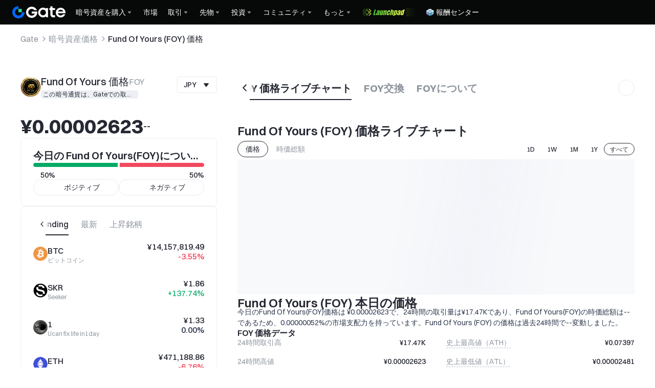

--- FILE ---
content_type: text/css
request_url: https://www.gate.com/cdn/fe/_next/static/css/08a52e3643e59545.css
body_size: 11878
content:
:root .layout-theme{--bg-layout-shadow:0px 7px 20px 0px #0d1f4212;--bg-home-view-more:linear-gradient(0deg,#fff 50%,#fff0);--bg-table-hover-color:#f1f3f5}:root .classic-dark .layout-theme{--bg-layout-shadow:0px 0px 26px 0px #0d1f420d;--bg-home-view-more:linear-gradient(0deg,#141414 50%,#fff0);--bg-table-hover-color:#2c2e33}

/*
! tailwindcss v3.4.7 | MIT License | https://tailwindcss.com
*/*,:after,:before{box-sizing:border-box;border:0 solid #e5e7eb}:after,:before{--tw-content:""}:host,html{line-height:1.5;-webkit-text-size-adjust:100%;tab-size:4;font-family:ui-sans-serif,system-ui,sans-serif,Apple Color Emoji,Segoe UI Emoji,Segoe UI Symbol,Noto Color Emoji;font-feature-settings:normal;font-variation-settings:normal;-webkit-tap-highlight-color:transparent}body{margin:0;line-height:inherit}hr{height:0;color:inherit;border-top-width:1px}abbr:where([title]){text-decoration:underline dotted}h1,h2,h3,h4,h5,h6{font-size:inherit;font-weight:inherit}a{color:inherit;text-decoration:inherit}b,strong{font-weight:bolder}code,kbd,pre,samp{font-family:ui-monospace,SFMono-Regular,Menlo,Monaco,Consolas,Liberation Mono,Courier New,monospace;font-feature-settings:normal;font-variation-settings:normal;font-size:1em}small{font-size:80%}sub,sup{font-size:75%;line-height:0;position:relative;vertical-align:initial}sub{bottom:-.25em}sup{top:-.5em}table{text-indent:0;border-color:inherit;border-collapse:collapse}button,input,optgroup,select,textarea{font-family:inherit;font-feature-settings:inherit;font-variation-settings:inherit;font-size:100%;font-weight:inherit;line-height:inherit;letter-spacing:inherit;color:inherit;margin:0;padding:0}button,select{text-transform:none}button,input:where([type=button]),input:where([type=reset]),input:where([type=submit]){-webkit-appearance:button;background-color:initial;background-image:none}:-moz-focusring{outline:auto}:-moz-ui-invalid{box-shadow:none}progress{vertical-align:initial}::-webkit-inner-spin-button,::-webkit-outer-spin-button{height:auto}[type=search]{-webkit-appearance:textfield;outline-offset:-2px}::-webkit-search-decoration{-webkit-appearance:none}::-webkit-file-upload-button{-webkit-appearance:button;font:inherit}summary{display:list-item}blockquote,dd,dl,figure,h1,h2,h3,h4,h5,h6,hr,p,pre{margin:0}fieldset{margin:0}fieldset,legend{padding:0}menu,ol,ul{list-style:none;margin:0;padding:0}dialog{padding:0}textarea{resize:vertical}input::placeholder,textarea::placeholder{opacity:1;color:#9ca3af}[role=button],button{cursor:pointer}:disabled{cursor:default}audio,canvas,embed,iframe,img,object,svg,video{display:block;vertical-align:middle}img,video{max-width:100%;height:auto}[hidden]{display:none}*,::backdrop,:after,:before{--tw-border-spacing-x:0;--tw-border-spacing-y:0;--tw-translate-x:0;--tw-translate-y:0;--tw-rotate:0;--tw-skew-x:0;--tw-skew-y:0;--tw-scale-x:1;--tw-scale-y:1;--tw-pan-x: ;--tw-pan-y: ;--tw-pinch-zoom: ;--tw-scroll-snap-strictness:proximity;--tw-gradient-from-position: ;--tw-gradient-via-position: ;--tw-gradient-to-position: ;--tw-ordinal: ;--tw-slashed-zero: ;--tw-numeric-figure: ;--tw-numeric-spacing: ;--tw-numeric-fraction: ;--tw-ring-inset: ;--tw-ring-offset-width:0px;--tw-ring-offset-color:#fff;--tw-ring-color:#3b82f680;--tw-ring-offset-shadow:0 0 #0000;--tw-ring-shadow:0 0 #0000;--tw-shadow:0 0 #0000;--tw-shadow-colored:0 0 #0000;--tw-blur: ;--tw-brightness: ;--tw-contrast: ;--tw-grayscale: ;--tw-hue-rotate: ;--tw-invert: ;--tw-saturate: ;--tw-sepia: ;--tw-drop-shadow: ;--tw-backdrop-blur: ;--tw-backdrop-brightness: ;--tw-backdrop-contrast: ;--tw-backdrop-grayscale: ;--tw-backdrop-hue-rotate: ;--tw-backdrop-invert: ;--tw-backdrop-opacity: ;--tw-backdrop-saturate: ;--tw-backdrop-sepia: ;--tw-contain-size: ;--tw-contain-layout: ;--tw-contain-paint: ;--tw-contain-style: }.page-viewport{width:100%;max-width:1854px;margin-left:auto;margin-right:auto;padding-left:24px;padding-right:24px}@media (max-width:767.9px){.page-viewport{padding-left:16px;padding-right:16px}}.\!pointer-events-none{pointer-events:none!important}.pointer-events-none{pointer-events:none}.visible{visibility:visible}.invisible{visibility:hidden}.static{position:static}.fixed{position:fixed}.\!absolute{position:absolute!important}.absolute{position:absolute}.relative{position:relative}.sticky{position:sticky}.inset-0{inset:0}.-bottom-\[6px\]{bottom:-6px}.-right-\[1px\]{right:-1px}.bottom-0{bottom:0}.bottom-\[16px\]{bottom:16px}.end-0{inset-inline-end:0}.end-\[12px\]{inset-inline-end:12px}.left-0{left:0}.left-1\/2{left:50%}.left-\[16px\]{left:16px}.left-\[50\%\]{left:50%}.right-0{right:0}.right-2{right:.5rem}.right-4{right:1rem}.right-\[-1px\]{right:-1px}.right-\[12px\]{right:12px}.right-\[16px\]{right:16px}.start-\[12px\]{inset-inline-start:12px}.start-\[24px\]{inset-inline-start:24px}.top-0{top:0}.top-1\/2{top:50%}.top-\[-1px\]{top:-1px}.top-\[-5px\]{top:-5px}.top-\[16px\]{top:16px}.top-\[40px\]{top:40px}.top-\[50px\]{top:50px}.top-\[6px\]{top:6px}.top-\[80px\]{top:80px}.top-\[calc\(var\(--header-height\)\)\]{top:calc(var(--header-height))}.top-\[calc\(var\(--header-height\)\+var\(--price-navigation-height\)\)\]{top:calc(var(--header-height) + var(--price-navigation-height))}.top-\[calc\(var\(--header-height\)\+var\(--price-navigation-height\)\+var\(--price-opportunities-all-ranking-tab-height\)\)\]{top:calc(var(--header-height) + var(--price-navigation-height) + var(--price-opportunities-all-ranking-tab-height))}.top-\[calc\(var\(--header-height\)\+var\(--price-navigation-height\)\+var\(--price-overview-tab-height\)\)\]{top:calc(var(--header-height) + var(--price-navigation-height) + var(--price-overview-tab-height))}.top-\[var\(--header-height\)\]{top:var(--header-height)}.\!z-\[9\]{z-index:9!important}.z-0{z-index:0}.z-10{z-index:10}.z-20{z-index:20}.z-\[11\]{z-index:11}.z-\[1\]{z-index:1}.z-\[2\]{z-index:2}.z-\[4\]{z-index:4}.z-\[5\]{z-index:5}.z-\[6\]{z-index:6}.\!order-\[1\]{order:1!important}.\!order-\[3\]{order:3!important}.order-\[1\]{order:1}.order-\[2\]{order:2}.order-\[4\]{order:4}.clear-both{clear:both}.\!-m-\[6px\]{margin:-6px!important}.\!-m-\[8px\]{margin:-8px!important}.-m-\[4px\]{margin:-4px}.-m-\[6px\]{margin:-6px}.-m-\[8px\]{margin:-8px}.m-4{margin:1rem}.m-auto{margin:auto}.-mx-\[12px\]{margin-left:-12px;margin-right:-12px}.-mx-\[16px\]{margin-left:-16px;margin-right:-16px}.mx-1{margin-left:.25rem;margin-right:.25rem}.mx-4{margin-left:1rem;margin-right:1rem}.mx-\[32px\]{margin-left:32px;margin-right:32px}.mx-\[8px\]{margin-left:8px;margin-right:8px}.mx-auto{margin-left:auto;margin-right:auto}.my-\[40px\]{margin-top:40px;margin-bottom:40px}.my-auto{margin-top:auto;margin-bottom:auto}.\!-ms-\[6px\]{margin-inline-start:-6px!important}.\!mb-0{margin-bottom:0!important}.\!mt-0{margin-top:0!important}.\!mt-\[20px\]{margin-top:20px!important}.\!mt-\[8px\]{margin-top:8px!important}.-mb-2{margin-bottom:-.5rem}.-mb-\[16px\]{margin-bottom:-16px}.-me-\[8px\]{margin-inline-end:-8px}.-ml-1{margin-left:-.25rem}.-ml-\[10px\]{margin-left:-10px}.-ms-\[12px\]{margin-inline-start:-12px}.-ms-\[8px\]{margin-inline-start:-8px}.-mt-1{margin-top:-.25rem}.-mt-6{margin-top:-1.5rem}.-mt-\[12px\]{margin-top:-12px}.-mt-\[3px\]{margin-top:-3px}.-mt-\[9px\]{margin-top:-9px}.-mt-\[var\(--price-navigation-padding-bottom\)\]{margin-top:calc(var(--price-navigation-padding-bottom) * -1)}.-mt-\[var\(--price-opportunities-filter-tab-height\)\]{margin-top:calc(var(--price-opportunities-filter-tab-height) * -1)}.-mt-\[var\(--price-overview-filter-tab-height\)\]{margin-top:calc(var(--price-overview-filter-tab-height) * -1)}.mb-0{margin-bottom:0}.mb-1{margin-bottom:.25rem}.mb-2{margin-bottom:.5rem}.mb-4{margin-bottom:1rem}.mb-6{margin-bottom:1.5rem}.mb-\[120px\]{margin-bottom:120px}.mb-\[16px\]{margin-bottom:16px}.mb-\[24px\]{margin-bottom:24px}.mb-\[32px\]{margin-bottom:32px}.mb-\[38px\]{margin-bottom:38px}.mb-\[8px\]{margin-bottom:8px}.mb-\[calc\(var\(--price-opportunities-filter-tab-height\)\+32px\)\]{margin-bottom:calc(var(--price-opportunities-filter-tab-height) + 32px)}.mb-\[calc\(var\(--price-overview-filter-tab-height\)\+8px\)\]{margin-bottom:calc(var(--price-overview-filter-tab-height) + 8px)}.me-1{margin-inline-end:.25rem}.me-2{margin-inline-end:.5rem}.me-auto{margin-inline-end:auto}.ml-\[4px\]{margin-left:4px}.mr-2{margin-right:.5rem}.ms-1{margin-inline-start:.25rem}.ms-\[12px\]{margin-inline-start:12px}.ms-\[26px\]{margin-inline-start:26px}.ms-\[8px\]{margin-inline-start:8px}.ms-auto{margin-inline-start:auto}.mt-0{margin-top:0}.mt-1{margin-top:.25rem}.mt-10{margin-top:2.5rem}.mt-2{margin-top:.5rem}.mt-4{margin-top:1rem}.mt-6{margin-top:1.5rem}.mt-8{margin-top:2rem}.mt-\[-2px\]{margin-top:-2px}.mt-\[-32px\]{margin-top:-32px}.mt-\[-80px\]{margin-top:-80px}.mt-\[-8px\]{margin-top:-8px}.mt-\[12px\]{margin-top:12px}.mt-\[14px\]{margin-top:14px}.mt-\[160px\]{margin-top:160px}.mt-\[16px\]{margin-top:16px}.mt-\[24px\]{margin-top:24px}.mt-\[32px\]{margin-top:32px}.mt-\[40px\]{margin-top:40px}.mt-\[4px\]{margin-top:4px}.mt-\[6px\]{margin-top:6px}.mt-\[8px\]{margin-top:8px}.mt-auto{margin-top:auto}.box-border{box-sizing:border-box}.box-content{box-sizing:initial}.line-clamp-1{-webkit-line-clamp:1}.line-clamp-1,.line-clamp-2{overflow:hidden;display:-webkit-box;-webkit-box-orient:vertical}.line-clamp-2{-webkit-line-clamp:2}.\!line-clamp-none{overflow:visible!important;-webkit-box-orient:horizontal!important;-webkit-line-clamp:none!important}.\!block,.\!line-clamp-none{display:block!important}.block{display:block}.inline-block{display:inline-block}.inline{display:inline}.flex{display:flex}.inline-flex{display:inline-flex}.table{display:table}.table-caption{display:table-caption}.table-cell{display:table-cell}.table-row{display:table-row}.grid{display:grid}.\!contents{display:contents!important}.hidden{display:none}.\!size-\[20px\]{width:20px!important;height:20px!important}.\!size-max{width:max-content!important;height:max-content!important}.size-20{width:5rem;height:5rem}.size-4{width:1rem;height:1rem}.size-\[10px\]{width:10px;height:10px}.size-\[12px\]{width:12px;height:12px}.size-\[13px\]{width:13px;height:13px}.size-\[14px\]{width:14px;height:14px}.size-\[16px\]{width:16px;height:16px}.size-\[17px\]{width:17px;height:17px}.size-\[18px\]{width:18px;height:18px}.size-\[20px\]{width:20px;height:20px}.size-\[24px\]{width:24px;height:24px}.size-\[26px\]{width:26px;height:26px}.size-\[28px\]{width:28px;height:28px}.size-\[32px\]{width:32px;height:32px}.size-\[5px\]{width:5px;height:5px}.size-\[6px\]{width:6px;height:6px}.size-\[8px\]{width:8px;height:8px}.size-\[9px\]{width:9px;height:9px}.size-full{width:100%;height:100%}.size-max{width:max-content;height:max-content}.\!h-\[418px\]{height:418px!important}.h-14{height:3.5rem}.h-3{height:.75rem}.h-5{height:1.25rem}.h-7{height:1.75rem}.h-8{height:2rem}.h-\[104px\]{height:104px}.h-\[114px\]{height:114px}.h-\[120px\]{height:120px}.h-\[128px\]{height:128px}.h-\[12px\]{height:12px}.h-\[140px\]{height:140px}.h-\[16px\]{height:16px}.h-\[18px\]{height:18px}.h-\[1px\]{height:1px}.h-\[200px\]{height:200px}.h-\[20px\]{height:20px}.h-\[212px\]{height:212px}.h-\[21px\]{height:21px}.h-\[22px\]{height:22px}.h-\[24px\]{height:24px}.h-\[265px\]{height:265px}.h-\[280px\]{height:280px}.h-\[28px\]{height:28px}.h-\[308px\]{height:308px}.h-\[320px\]{height:320px}.h-\[32px\]{height:32px}.h-\[338px\]{height:338px}.h-\[34px\]{height:34px}.h-\[364px\]{height:364px}.h-\[384px\]{height:384px}.h-\[3px\]{height:3px}.h-\[400px\]{height:400px}.h-\[40px\]{height:40px}.h-\[410px\]{height:410px}.h-\[412px\]{height:412px}.h-\[414px\]{height:414px}.h-\[418px\]{height:418px}.h-\[42px\]{height:42px}.h-\[440px\]{height:440px}.h-\[464px\]{height:464px}.h-\[48px\]{height:48px}.h-\[4px\]{height:4px}.h-\[500px\]{height:500px}.h-\[50px\]{height:50px}.h-\[520px\]{height:520px}.h-\[60px\]{height:60px}.h-\[64px\]{height:64px}.h-\[68px\]{height:68px}.h-\[6px\]{height:6px}.h-\[72px\]{height:72px}.h-\[80px\]{height:80px}.h-\[82px\]{height:82px}.h-\[86px\]{height:86px}.h-\[8px\]{height:8px}.h-\[90px\]{height:90px}.h-\[98px\]{height:98px}.h-\[calc\(100\%\+32px\)\]{height:calc(100% + 32px)}.h-auto{height:auto}.h-full{height:100%}.h-px{height:1px}.max-h-\[15em\]{max-height:15em}.max-h-\[344px\]{max-height:344px}.max-h-\[360px\]{max-height:360px}.max-h-\[600px\]{max-height:600px}.max-h-\[632px\]{max-height:632px}.max-h-\[672px\]{max-height:672px}.max-h-max{max-height:max-content}.max-h-screen{max-height:100vh}.min-h-0{min-height:0}.min-h-\[140px\]{min-height:140px}.min-h-\[300px\]{min-height:300px}.min-h-\[32px\]{min-height:32px}.min-h-\[348px\]{min-height:348px}.min-h-\[408px\]{min-height:408px}.min-h-\[48px\]{min-height:48px}.min-h-\[500px\]{min-height:500px}.min-h-\[60px\]{min-height:60px}.min-h-\[719px\]{min-height:719px}.min-h-\[calc\(var\(--gui-select-item-mih\)-2\*var\(--gui-select-item-py\)\)\]{min-height:calc(var(--gui-select-item-mih) - 2 * var(--gui-select-item-py))}.min-h-screen{min-height:100vh}.\!w-\[100px\]{width:100px!important}.\!w-\[240px\]{width:240px!important}.\!w-\[57px\]{width:57px!important}.\!w-max{width:max-content!important}.w-0{width:0}.w-1\/3{width:33.333333%}.w-1\/4{width:25%}.w-1\/6{width:16.666667%}.w-2\/6{width:33.333333%}.w-3{width:.75rem}.w-4{width:1rem}.w-5{width:1.25rem}.w-7{width:1.75rem}.w-\[100\%\]{width:100%}.w-\[100px\]{width:100px}.w-\[108px\]{width:108px}.w-\[110px\]{width:110px}.w-\[116px\]{width:116px}.w-\[120px\]{width:120px}.w-\[128px\]{width:128px}.w-\[12px\]{width:12px}.w-\[13\%\]{width:13%}.w-\[140px\]{width:140px}.w-\[168px\]{width:168px}.w-\[176px\]{width:176px}.w-\[180px\]{width:180px}.w-\[18px\]{width:18px}.w-\[190px\]{width:190px}.w-\[198px\]{width:198px}.w-\[1px\]{width:1px}.w-\[20\%\]{width:20%}.w-\[20px\]{width:20px}.w-\[216px\]{width:216px}.w-\[224px\]{width:224px}.w-\[230px\]{width:230px}.w-\[250px\]{width:250px}.w-\[262px\]{width:262px}.w-\[279px\]{width:279px}.w-\[28px\]{width:28px}.w-\[343px\]{width:343px}.w-\[356px\]{width:356px}.w-\[36px\]{width:36px}.w-\[384px\]{width:384px}.w-\[386px\]{width:386px}.w-\[3px\]{width:3px}.w-\[44px\]{width:44px}.w-\[50\%\]{width:50%}.w-\[586px\]{width:586px}.w-\[60px\]{width:60px}.w-\[65px\]{width:65px}.w-\[68px\]{width:68px}.w-\[6px\]{width:6px}.w-\[70\%\]{width:70%}.w-\[80\%\]{width:80%}.w-\[88px\]{width:88px}.w-\[8px\]{width:8px}.w-\[90px\]{width:90px}.w-auto{width:auto}.w-full{width:100%}.w-px{width:1px}.w-screen{width:100vw}.\!min-w-\[128px\]{min-width:128px!important}.\!min-w-\[28px\]{min-width:28px!important}.min-w-0{min-width:0}.min-w-4{min-width:1rem}.min-w-8{min-width:2rem}.min-w-\[100px\]{min-width:100px}.min-w-\[120px\]{min-width:120px}.min-w-\[12px\]{min-width:12px}.min-w-\[130px\]{min-width:130px}.min-w-\[140px\]{min-width:140px}.min-w-\[150px\]{min-width:150px}.min-w-\[160px\]{min-width:160px}.min-w-\[180px\]{min-width:180px}.min-w-\[200px\]{min-width:200px}.min-w-\[20px\]{min-width:20px}.min-w-\[220px\]{min-width:220px}.min-w-\[226px\]{min-width:226px}.min-w-\[235px\]{min-width:235px}.min-w-\[243px\]{min-width:243px}.min-w-\[250px\]{min-width:250px}.min-w-\[36px\]{min-width:36px}.min-w-\[44px\]{min-width:44px}.min-w-\[4px\]{min-width:4px}.min-w-\[66px\]{min-width:66px}.min-w-\[80px\]{min-width:80px}.min-w-\[inherit\]{min-width:inherit}.min-w-max{min-width:max-content}.\!max-w-\[140px\]{max-width:140px!important}.\!max-w-full{max-width:100%!important}.\!max-w-none{max-width:none!important}.max-w-\[1097px\]{max-width:1097px}.max-w-\[119px\]{max-width:119px}.max-w-\[168px\]{max-width:168px}.max-w-\[180px\]{max-width:180px}.max-w-\[190px\]{max-width:190px}.max-w-\[240px\]{max-width:240px}.max-w-\[280px\]{max-width:280px}.max-w-\[320px\]{max-width:320px}.max-w-\[384px\]{max-width:384px}.max-w-\[50\%\]{max-width:50%}.max-w-full{max-width:100%}.max-w-none{max-width:none}.\!flex-1{flex:1 1 0%!important}.flex-1{flex:1 1 0%}.flex-\[1_0_0\]{flex:1 0 0}.flex-\[30\%\]{flex:30%}.flex-\[40\%\]{flex:40%}.flex-auto{flex:1 1 auto}.flex-none{flex:none}.\!flex-shrink-0{flex-shrink:0!important}.flex-shrink{flex-shrink:1}.flex-shrink-0,.shrink-0{flex-shrink:0}.flex-grow{flex-grow:1}.basis-0{flex-basis:0px}.table-fixed{table-layout:fixed}.caption-bottom{caption-side:bottom}.border-collapse{border-collapse:collapse}.-translate-x-1\/2{--tw-translate-x:-50%}.-translate-x-1\/2,.-translate-y-1\/2{transform:translate(var(--tw-translate-x),var(--tw-translate-y)) rotate(var(--tw-rotate)) skewX(var(--tw-skew-x)) skewY(var(--tw-skew-y)) scaleX(var(--tw-scale-x)) scaleY(var(--tw-scale-y))}.-translate-y-1\/2{--tw-translate-y:-50%}.translate-x-\[-50\%\]{--tw-translate-x:-50%}.rotate-0,.translate-x-\[-50\%\]{transform:translate(var(--tw-translate-x),var(--tw-translate-y)) rotate(var(--tw-rotate)) skewX(var(--tw-skew-x)) skewY(var(--tw-skew-y)) scaleX(var(--tw-scale-x)) scaleY(var(--tw-scale-y))}.rotate-0{--tw-rotate:0deg}.rotate-180{--tw-rotate:180deg}.rotate-180,.transform{transform:translate(var(--tw-translate-x),var(--tw-translate-y)) rotate(var(--tw-rotate)) skewX(var(--tw-skew-x)) skewY(var(--tw-skew-y)) scaleX(var(--tw-scale-x)) scaleY(var(--tw-scale-y))}.transform-gpu{transform:translate3d(var(--tw-translate-x),var(--tw-translate-y),0) rotate(var(--tw-rotate)) skewX(var(--tw-skew-x)) skewY(var(--tw-skew-y)) scaleX(var(--tw-scale-x)) scaleY(var(--tw-scale-y))}.\!cursor-not-allowed{cursor:not-allowed!important}.cursor-default{cursor:default}.cursor-grab{cursor:grab}.cursor-not-allowed{cursor:not-allowed}.cursor-pointer{cursor:pointer}.cursor-wait{cursor:wait}.select-none{user-select:none}.resize{resize:both}.grid-cols-1{grid-template-columns:repeat(1,minmax(0,1fr))}.grid-cols-2{grid-template-columns:repeat(2,minmax(0,1fr))}.grid-cols-3{grid-template-columns:repeat(3,minmax(0,1fr))}.grid-cols-6{grid-template-columns:repeat(6,minmax(0,1fr))}.grid-cols-\[880px_1fr\]{grid-template-columns:880px 1fr}.grid-cols-\[auto_1fr\]{grid-template-columns:auto 1fr}.flex-row{flex-direction:row}.flex-col{flex-direction:column}.flex-wrap{flex-wrap:wrap}.flex-nowrap{flex-wrap:nowrap}.items-start{align-items:flex-start}.items-end{align-items:flex-end}.items-center{align-items:center}.items-baseline{align-items:baseline}.justify-start{justify-content:flex-start}.justify-end{justify-content:flex-end}.justify-center{justify-content:center}.justify-between{justify-content:space-between}.gap-0{gap:0}.gap-1{gap:.25rem}.gap-10{gap:2.5rem}.gap-14{gap:3.5rem}.gap-2{gap:.5rem}.gap-3{gap:.75rem}.gap-4{gap:1rem}.gap-5{gap:1.25rem}.gap-6{gap:1.5rem}.gap-8{gap:2rem}.gap-\[10px\]{gap:10px}.gap-\[12px\]{gap:12px}.gap-\[16px\]{gap:16px}.gap-\[24px\]{gap:24px}.gap-\[2px\]{gap:2px}.gap-\[32px\]{gap:32px}.gap-\[40px\]{gap:40px}.gap-\[4px\]{gap:4px}.gap-\[8px\]{gap:8px}.\!gap-x-\[4px\]{column-gap:4px!important}.gap-x-10{column-gap:2.5rem}.gap-x-2{column-gap:.5rem}.gap-x-\[10px\]{column-gap:10px}.gap-x-\[12px\]{column-gap:12px}.gap-x-\[16px\]{column-gap:16px}.gap-x-\[1px\]{column-gap:1px}.gap-x-\[24px\]{column-gap:24px}.gap-x-\[2px\]{column-gap:2px}.gap-x-\[32px\]{column-gap:32px}.gap-x-\[45px\]{column-gap:45px}.gap-x-\[4px\]{column-gap:4px}.gap-x-\[8px\]{column-gap:8px}.gap-y-0{row-gap:0}.gap-y-5{row-gap:1.25rem}.gap-y-\[12px\]{row-gap:12px}.gap-y-\[16px\]{row-gap:16px}.gap-y-\[24px\]{row-gap:24px}.gap-y-\[2px\]{row-gap:2px}.gap-y-\[32px\]{row-gap:32px}.gap-y-\[4px\]{row-gap:4px}.gap-y-\[8px\]{row-gap:8px}.self-start{align-self:flex-start}.self-stretch{align-self:stretch}.overflow-hidden{overflow:hidden}.overflow-clip{overflow:clip}.overflow-visible{overflow:visible}.overflow-x-auto{overflow-x:auto}.overflow-y-auto{overflow-y:auto}.overflow-x-hidden{overflow-x:hidden}.overflow-y-hidden{overflow-y:hidden}.scroll-smooth{scroll-behavior:smooth}.truncate{overflow:hidden;white-space:nowrap}.text-ellipsis,.truncate{text-overflow:ellipsis}.whitespace-normal{white-space:normal}.\!whitespace-nowrap{white-space:nowrap!important}.whitespace-nowrap{white-space:nowrap}.whitespace-pre-line{white-space:pre-line}.whitespace-pre-wrap{white-space:pre-wrap}.break-words{overflow-wrap:break-word}.break-all{word-break:break-all}.rounded{border-radius:.25rem}.rounded-\[10px\]{border-radius:10px}.rounded-\[20px\]{border-radius:20px}.rounded-\[2px\]{border-radius:2px}.rounded-\[4px\]{border-radius:4px}.rounded-\[50\%\]{border-radius:50%}.rounded-\[60px\]{border-radius:60px}.rounded-\[6px\]{border-radius:6px}.rounded-\[76px\]{border-radius:76px}.rounded-\[8px\]{border-radius:8px}.rounded-full{border-radius:9999px}.rounded-lg{border-radius:.5rem}.rounded-md{border-radius:.375rem}.rounded-sm{border-radius:.125rem}.rounded-e-\[8px\]{border-start-end-radius:8px;border-end-end-radius:8px}.rounded-s-\[8px\]{border-start-start-radius:8px;border-end-start-radius:8px}.\!border{border-width:1px!important}.border{border-width:1px}.border-0{border-width:0}.border-2{border-width:2px}.border-\[0px\]{border-width:0}.border-b,.border-b-\[1px\]{border-bottom-width:1px}.border-l{border-left-width:1px}.border-t{border-top-width:1px}.border-solid{border-style:solid}.border-dashed{border-style:dashed}.\!border-none{border-style:none!important}.\!border-\[var\(--color-divider-2\)\]{border-color:var(--color-divider-2)!important}.\!border-\[var\(--color-text-text-primary\)\]{border-color:var(--color-text-text-primary)!important}.\!border-transparent{border-color:#0000!important}.border-\[var\(--color-bg-2\)\]{border-color:var(--color-bg-2)}.border-\[var\(--color-bg-primary\)\]{border-color:var(--color-bg-primary)}.border-\[var\(--color-core-alpha-black-100\)\]{border-color:var(--color-core-alpha-black-100)}.border-\[var\(--color-divider-2\)\]{border-color:var(--color-divider-2)}.border-\[var\(--color-divider-4\)\]{border-color:var(--color-divider-4)}.border-\[var\(--color-layer-2\)\]{border-color:var(--color-layer-2)}.border-\[var\(--color-line-border-strong\)\]{border-color:var(--color-line-border-strong)}.border-\[var\(--color-line-border-subtle\)\]{border-color:var(--color-line-border-subtle)}.border-\[var\(--color-line-divider-divider\)\]{border-color:var(--color-line-divider-divider)}.border-\[var\(--color-line-divider-strong\)\]{border-color:var(--color-line-divider-strong)}.border-\[var\(--color-line-gutter-gutter\)\]{border-color:var(--color-line-gutter-gutter)}.border-gray-300{--tw-border-opacity:1;border-color:rgb(209 213 219/var(--tw-border-opacity))}.border-transparent{border-color:#0000}.border-b-\[var\(--color-divider-2\)\]{border-bottom-color:var(--color-divider-2)}.border-l-\[var\(--color-line-divider-strong\)\]{border-left-color:var(--color-line-divider-strong)}.\!bg-\[var\(--color-cmpt-input\)\]{background-color:var(--color-cmpt-input)!important}.\!bg-transparent{background-color:initial!important}.bg-\[\#0068FF33\]{background-color:#0068ff33}.bg-\[\#0068FF\]{--tw-bg-opacity:1;background-color:rgb(0 104 255/var(--tw-bg-opacity))}.bg-\[\#03AA65\]{--tw-bg-opacity:1;background-color:rgb(3 170 101/var(--tw-bg-opacity))}.bg-\[\#069E63\]{--tw-bg-opacity:1;background-color:rgb(6 158 99/var(--tw-bg-opacity))}.bg-\[\#3ECAA3\]{--tw-bg-opacity:1;background-color:rgb(62 202 163/var(--tw-bg-opacity))}.bg-\[\#7ABDFF33\]{background-color:#7abdff33}.bg-\[\#84888C\]{--tw-bg-opacity:1;background-color:rgb(132 136 140/var(--tw-bg-opacity))}.bg-\[\#84B2F5\]{--tw-bg-opacity:1;background-color:rgb(132 178 245/var(--tw-bg-opacity))}.bg-\[\#A30A1D\]{--tw-bg-opacity:1;background-color:rgb(163 10 29/var(--tw-bg-opacity))}.bg-\[\#A4FDE4\]{--tw-bg-opacity:1;background-color:rgb(164 253 228/var(--tw-bg-opacity))}.bg-\[\#DA0D26\]{--tw-bg-opacity:1;background-color:rgb(218 13 38/var(--tw-bg-opacity))}.bg-\[\#F74B60\]{--tw-bg-opacity:1;background-color:rgb(247 75 96/var(--tw-bg-opacity))}.bg-\[\#FA6073\]{--tw-bg-opacity:1;background-color:rgb(250 96 115/var(--tw-bg-opacity))}.bg-\[\#FF944733\]{background-color:#ff944733}.bg-\[\#FF9447\]{--tw-bg-opacity:1;background-color:rgb(255 148 71/var(--tw-bg-opacity))}.bg-\[\#FFB0BA\]{--tw-bg-opacity:1;background-color:rgb(255 176 186/var(--tw-bg-opacity))}.bg-\[\#FFC573\]{--tw-bg-opacity:1;background-color:rgb(255 197 115/var(--tw-bg-opacity))}.bg-\[\#eee\]{--tw-bg-opacity:1;background-color:rgb(238 238 238/var(--tw-bg-opacity))}.bg-\[--color-core-brand-3\]{background-color:var(--color-core-brand-3)}.bg-\[var\(--color-bg-1\)\]{background-color:var(--color-bg-1)}.bg-\[var\(--color-bg-primary\)\]{background-color:var(--color-bg-primary)}.bg-\[var\(--color-bg-quaternary\)\]{background-color:var(--color-bg-quaternary)}.bg-\[var\(--color-bg-secondary\)\]{background-color:var(--color-bg-secondary)}.bg-\[var\(--color-bg-tertiary\)\]{background-color:var(--color-bg-tertiary)}.bg-\[var\(--color-card-1\)\]{background-color:var(--color-card-1)}.bg-\[var\(--color-chart-chart-2\)\]{background-color:var(--color-chart-chart-2)}.bg-\[var\(--color-chart-chart-4\)\]{background-color:var(--color-chart-chart-4)}.bg-\[var\(--color-chart-chart-5\)\]{background-color:var(--color-chart-chart-5)}.bg-\[var\(--color-cmpt-bluefunct-bg\)\]{background-color:var(--color-cmpt-bluefunct-bg)}.bg-\[var\(--color-cmpt-button-soft\)\]{background-color:var(--color-cmpt-button-soft)}.bg-\[var\(--color-cmpt-input\)\]{background-color:var(--color-cmpt-input)}.bg-\[var\(--color-cmpt-tag-gray\)\]{background-color:var(--color-cmpt-tag-gray)}.bg-\[var\(--color-cmpt-tooltip-toast\)\]{background-color:var(--color-cmpt-tooltip-toast)}.bg-\[var\(--color-core-neutral-7\)\]{background-color:var(--color-core-neutral-7)}.bg-\[var\(--color-decrease\)\]{background-color:var(--color-decrease)}.bg-\[var\(--color-function-star\)\]{background-color:var(--color-function-star)}.bg-\[var\(--color-function-trade-buy\)\]{background-color:var(--color-function-trade-buy)}.bg-\[var\(--color-function-trade-sell\)\]{background-color:var(--color-function-trade-sell)}.bg-\[var\(--color-function-trade-sell-soft\)\]{background-color:var(--color-function-trade-sell-soft)}.bg-\[var\(--color-increase\)\]{background-color:var(--color-increase)}.bg-\[var\(--color-layer-1\)\]{background-color:var(--color-layer-1)}.bg-\[var\(--color-layer-2\)\]{background-color:var(--color-layer-2)}.bg-\[var\(--color-line-border-strong\)\]{background-color:var(--color-line-border-strong)}.bg-\[var\(--color-line-divider-short-divider\)\]{background-color:var(--color-line-divider-short-divider)}.bg-\[var\(--color-text-text-primary\)\]{background-color:var(--color-text-text-primary)}.bg-\[var\(--color-text-text-tertiary\)\]{background-color:var(--color-text-text-tertiary)}.bg-\[var\(--color-text-text-warning\)\]{background-color:var(--color-text-text-warning)}.bg-bg-primary\/95{background-color:rgba(var(--price-color-bg-primary-rgb),.95)}.bg-bg-secondary{background-color:var(--color-bg-secondary)}.bg-bg-tertiary{background-color:var(--color-bg-tertiary)}.bg-decrease{background-color:var(--color-decrease)}.bg-function-success-soft{background-color:var(--price-color-function-success-soft)}.bg-increase{background-color:var(--color-increase)}.bg-trade-buy\/15{background-color:rgba(var(--price-color-function-trade-buy-rgb),.15)}.bg-transparent{background-color:initial}.object-contain{object-fit:contain}.object-cover{object-fit:cover}.\!p-0{padding:0!important}.\!p-\[6px\]{padding:6px!important}.\!p-\[8px\]{padding:8px!important}.p-0{padding:0}.p-2{padding:.5rem}.p-3{padding:.75rem}.p-4{padding:1rem}.p-6{padding:1.5rem}.p-8{padding:2rem}.p-\[12px\]{padding:12px}.p-\[16px\]{padding:16px}.p-\[24px\]{padding:24px}.p-\[24px_32px\]{padding:24px 32px}.p-\[2px\]{padding:2px}.p-\[4px\]{padding:4px}.p-\[6px\]{padding:6px}.p-\[8px\]{padding:8px}.\!px-\[12px\]{padding-left:12px!important;padding-right:12px!important}.\!px-\[16px\]{padding-left:16px!important;padding-right:16px!important}.\!px-\[4px\]{padding-left:4px!important;padding-right:4px!important}.\!px-\[6px\]{padding-left:6px!important;padding-right:6px!important}.px-0{padding-left:0;padding-right:0}.px-2{padding-left:.5rem;padding-right:.5rem}.px-3{padding-left:.75rem;padding-right:.75rem}.px-4{padding-left:1rem;padding-right:1rem}.px-6{padding-left:1.5rem;padding-right:1.5rem}.px-8{padding-left:2rem;padding-right:2rem}.px-\[12px\]{padding-left:12px;padding-right:12px}.px-\[16px\]{padding-left:16px;padding-right:16px}.px-\[24px\]{padding-left:24px;padding-right:24px}.px-\[2px\]{padding-left:2px;padding-right:2px}.px-\[32px\]{padding-left:32px;padding-right:32px}.px-\[4px\]{padding-left:4px;padding-right:4px}.px-\[8px\]{padding-left:8px;padding-right:8px}.px-\[var\(--gui-select-item-px\)\]{padding-left:var(--gui-select-item-px);padding-right:var(--gui-select-item-px)}.py-0\.5{padding-top:.125rem;padding-bottom:.125rem}.py-16{padding-top:4rem;padding-bottom:4rem}.py-2{padding-top:.5rem;padding-bottom:.5rem}.py-3{padding-top:.75rem;padding-bottom:.75rem}.py-4{padding-top:1rem;padding-bottom:1rem}.py-5{padding-top:1.25rem;padding-bottom:1.25rem}.py-8{padding-top:2rem;padding-bottom:2rem}.py-\[10px\]{padding-top:10px;padding-bottom:10px}.py-\[12px\]{padding-top:12px;padding-bottom:12px}.py-\[14px\]{padding-top:14px;padding-bottom:14px}.py-\[16px\]{padding-top:16px;padding-bottom:16px}.py-\[1px\]{padding-top:1px;padding-bottom:1px}.py-\[24px\]{padding-top:24px;padding-bottom:24px}.py-\[2px\]{padding-top:2px;padding-bottom:2px}.py-\[32px\]{padding-top:32px;padding-bottom:32px}.py-\[40px\]{padding-top:40px;padding-bottom:40px}.py-\[4px\]{padding-top:4px;padding-bottom:4px}.py-\[7px\]{padding-top:7px;padding-bottom:7px}.py-\[8px\]{padding-top:8px;padding-bottom:8px}.py-\[var\(--gui-select-item-py\)\]{padding-top:var(--gui-select-item-py);padding-bottom:var(--gui-select-item-py)}.pb-0{padding-bottom:0}.pb-2{padding-bottom:.5rem}.pb-3{padding-bottom:.75rem}.pb-4{padding-bottom:1rem}.pb-6{padding-bottom:1.5rem}.pb-\[0\]{padding-bottom:0}.pb-\[10px\]{padding-bottom:10px}.pb-\[120px\]{padding-bottom:120px}.pb-\[12px\]{padding-bottom:12px}.pb-\[16px\]{padding-bottom:16px}.pb-\[24px\]{padding-bottom:24px}.pb-\[32px\]{padding-bottom:32px}.pb-\[50px\]{padding-bottom:50px}.pb-\[56px\]{padding-bottom:56px}.pb-\[8px\]{padding-bottom:8px}.pb-\[calc\(1\.5rem\+env\(safe-area-inset-bottom\)\)\]{padding-bottom:calc(1.5rem + env(safe-area-inset-bottom))}.pb-\[var\(--price-navigation-padding-bottom\)\]{padding-bottom:var(--price-navigation-padding-bottom)}.pe-2{padding-inline-end:.5rem}.pe-\[12px\]{padding-inline-end:12px}.pe-\[16px\]{padding-inline-end:16px}.pe-\[34px\]{padding-inline-end:34px}.pe-\[8px\]{padding-inline-end:8px}.pe-\[max\(1vw\2c 16px\)\]{padding-inline-end:max(1vw,16px)}.pe-\[max\(2vw\2c 16px\)\]{padding-inline-end:max(2vw,16px)}.pl-6{padding-left:1.5rem}.pr-0{padding-right:0}.pr-\[32px\]{padding-right:32px}.pr-\[4px\]{padding-right:4px}.pr-\[8px\]{padding-right:8px}.ps-1{padding-inline-start:.25rem}.ps-2{padding-inline-start:.5rem}.ps-\[12px\]{padding-inline-start:12px}.ps-\[16px\]{padding-inline-start:16px}.ps-\[24px\]{padding-inline-start:24px}.ps-\[34px\]{padding-inline-start:34px}.ps-\[8px\]{padding-inline-start:8px}.pt-2{padding-top:.5rem}.pt-3{padding-top:.75rem}.pt-4{padding-top:1rem}.pt-\[12px\]{padding-top:12px}.pt-\[20px\]{padding-top:20px}.pt-\[24px\]{padding-top:24px}.pt-\[40px\]{padding-top:40px}.pt-\[4px\]{padding-top:4px}.pt-\[6px\]{padding-top:6px}.pt-\[8px\]{padding-top:8px}.text-left{text-align:left}.\!text-center{text-align:center!important}.text-center{text-align:center}.text-right{text-align:right}.text-end{text-align:end}.align-middle{vertical-align:middle}.font-\[Switzer\]{font-family:Switzer}.\!text-\[12px\]{font-size:12px!important}.text-2xl{font-size:1.5rem;line-height:2rem}.text-\[10px\]{font-size:10px}.text-\[12px\]{font-size:12px}.text-\[14px\]{font-size:14px}.text-\[16px\]{font-size:16px}.text-\[18px\]{font-size:18px}.text-\[20px\]{font-size:20px}.text-\[24px\]{font-size:24px}.text-\[32px\]{font-size:32px}.text-\[40px\]{font-size:40px}.text-\[length\:inherit\]{font-size:inherit}.text-base{font-size:1rem;line-height:1.5rem}.text-lg{font-size:1.125rem;line-height:1.75rem}.text-sm{font-size:.875rem;line-height:1.25rem}.text-xl{font-size:1.25rem;line-height:1.75rem}.text-xs{font-size:.75rem;line-height:1rem}.\!font-normal{font-weight:400!important}.\!font-semibold{font-weight:600!important}.font-\[12px\]{font-weight:12px}.font-\[14px\]{font-weight:14px}.font-\[400\]{font-weight:400}.font-bold{font-weight:700}.font-medium{font-weight:500}.font-normal{font-weight:400}.font-semibold{font-weight:600}.\!leading-\[1\.3\]{line-height:1.3!important}.leading-6{line-height:1.5rem}.leading-\[1\.3\]{line-height:1.3}.leading-\[1\.5\]{line-height:1.5}.leading-\[100\%\]{line-height:100%}.leading-\[120\%\]{line-height:120%}.leading-\[130\%\]{line-height:130%}.leading-\[150\%\]{line-height:150%}.leading-\[16px\]{line-height:16px}.leading-\[1\]{line-height:1}.leading-\[21px\]{line-height:21px}.leading-\[26px\]{line-height:26px}.leading-\[normal\]{line-height:normal}.leading-none{line-height:1}.leading-normal{line-height:1.5}.\!text-\[var\(--color-icon-icon-primary\)\]{color:var(--color-icon-icon-primary)!important}.\!text-\[var\(--color-icon-icon-secondary\)\]{color:var(--color-icon-icon-secondary)!important}.\!text-\[var\(--color-text-text-primary\)\]{color:var(--color-text-text-primary)!important}.\!text-\[var\(--color-text-text-secondary\)\]{color:var(--color-text-text-secondary)!important}.text-\[\#198cff\]{--tw-text-opacity:1;color:rgb(25 140 255/var(--tw-text-opacity))}.text-\[\#2BC287\]{--tw-text-opacity:1;color:rgb(43 194 135/var(--tw-text-opacity))}.text-\[\#3B82F6\]{--tw-text-opacity:1;color:rgb(59 130 246/var(--tw-text-opacity))}.text-\[\#F74B60\]{--tw-text-opacity:1;color:rgb(247 75 96/var(--tw-text-opacity))}.text-\[\#fafafa\]{--tw-text-opacity:1;color:rgb(250 250 250/var(--tw-text-opacity))}.text-\[\#feb702\]{--tw-text-opacity:1;color:rgb(254 183 2/var(--tw-text-opacity))}.text-\[\#fff\]{--tw-text-opacity:1;color:rgb(255 255 255/var(--tw-text-opacity))}.text-\[--color-chart-chart-5\]{color:var(--color-chart-chart-5)}.text-\[--color-function-trade-sell\]{color:var(--color-function-trade-sell)}.text-\[--color-text-text-brand\]{color:var(--color-text-text-brand)}.text-\[--color-text-text-warning\]{color:var(--color-text-text-warning)}.text-\[var\(--color-brand-1\)\]{color:var(--color-brand-1)}.text-\[var\(--color-brand-3\)\]{color:var(--color-brand-3)}.text-\[var\(--color-decrease\)\]{color:var(--color-decrease)}.text-\[var\(--color-funct-4\)\]{color:var(--color-funct-4)}.text-\[var\(--color-function-trade-buy\)\]{color:var(--color-function-trade-buy)}.text-\[var\(--color-function-trade-sell\)\]{color:var(--color-function-trade-sell)}.text-\[var\(--color-icon-icon-primary\)\]{color:var(--color-icon-icon-primary)}.text-\[var\(--color-icon-icon-quaternary\)\]{color:var(--color-icon-icon-quaternary)}.text-\[var\(--color-icon-icon-secondary\)\]{color:var(--color-icon-icon-secondary)}.text-\[var\(--color-icon-icon-tertiary\)\]{color:var(--color-icon-icon-tertiary)}.text-\[var\(--color-icon-primary\)\]{color:var(--color-icon-primary)}.text-\[var\(--color-icon-secondary\)\]{color:var(--color-icon-secondary)}.text-\[var\(--color-increase\)\]{color:var(--color-increase)}.text-\[var\(--color-line-border-strong\)\]{color:var(--color-line-border-strong)}.text-\[var\(--color-text-1\)\]{color:var(--color-text-1)}.text-\[var\(--color-text-2\)\]{color:var(--color-text-2)}.text-\[var\(--color-text-3\)\]{color:var(--color-text-3)}.text-\[var\(--color-text-5\)\]{color:var(--color-text-5)}.text-\[var\(--color-text-always-white\)\]{color:var(--color-text-always-white)}.text-\[var\(--color-text-text-brand\)\]{color:var(--color-text-text-brand)}.text-\[var\(--color-text-text-error\)\]{color:var(--color-text-text-error)}.text-\[var\(--color-text-text-primary\)\]{color:var(--color-text-text-primary)}.text-\[var\(--color-text-text-secondary\)\]{color:var(--color-text-text-secondary)}.text-\[var\(--color-text-text-success\)\]{color:var(--color-text-text-success)}.text-\[var\(--color-text-text-tertiary\)\]{color:var(--color-text-text-tertiary)}.text-\[var\(--color-text-text-tips\)\]{color:var(--color-text-text-tips)}.text-\[var\(--color-text-text-warning\)\]{color:var(--color-text-text-warning)}.text-\[var\(--gui-color-text-1\)\]{color:var(--gui-color-text-1)}.text-\[var\(--rise-color\)\]{color:var(--rise-color)}.text-blue-500{--tw-text-opacity:1;color:rgb(59 130 246/var(--tw-text-opacity))}.text-decrease{color:var(--color-decrease)}.text-function-success{--tw-text-opacity:1;color:rgb(164 233 107/var(--tw-text-opacity))}.text-increase{color:var(--color-increase)}.text-inherit{color:inherit}.text-text-primary{color:var(--color-text-text-primary)}.text-text-secondary{color:var(--color-text-text-secondary)}.text-text-tertiary{color:var(--color-text-text-tertiary)}.text-text-tips{color:var(--color-text-text-tips)}.text-white{--tw-text-opacity:1;color:rgb(255 255 255/var(--tw-text-opacity))}.\!underline{text-decoration-line:underline!important}.underline{text-decoration-line:underline}.decoration-solid{text-decoration-style:solid}.decoration-dotted{text-decoration-style:dotted}.decoration-\[1\.32px\]{text-decoration-thickness:1.32px}.decoration-\[1\.38px\]{text-decoration-thickness:1.38px}.underline-offset-\[1\.68px\]{text-underline-offset:1.68px}.underline-offset-auto{text-underline-offset:auto}.antialiased{-webkit-font-smoothing:antialiased;-moz-osx-font-smoothing:grayscale}.caret-\[var\(--color-text-text-brand\)\]{caret-color:var(--color-text-text-brand)}.\!opacity-0{opacity:0!important}.opacity-0{opacity:0}.opacity-100{opacity:1}.opacity-30{opacity:.3}.opacity-50{opacity:.5}.shadow{--tw-shadow:0 1px 3px 0 #0000001a,0 1px 2px -1px #0000001a;--tw-shadow-colored:0 1px 3px 0 var(--tw-shadow-color),0 1px 2px -1px var(--tw-shadow-color)}.shadow,.shadow-\[rgba\(0\2c 0\2c 0\2c 0\.08\)_0px_6px_16px\]{box-shadow:var(--tw-ring-offset-shadow,0 0 #0000),var(--tw-ring-shadow,0 0 #0000),var(--tw-shadow)}.shadow-\[rgba\(0\2c 0\2c 0\2c 0\.08\)_0px_6px_16px\]{--tw-shadow:#00000014 0px 6px 16px;--tw-shadow-colored:0px 6px 16px var(--tw-shadow-color)}.outline-none{outline:2px solid #0000;outline-offset:2px}.outline{outline-style:solid}.blur{--tw-blur:blur(8px)}.blur,.grayscale{filter:var(--tw-blur) var(--tw-brightness) var(--tw-contrast) var(--tw-grayscale) var(--tw-hue-rotate) var(--tw-invert) var(--tw-saturate) var(--tw-sepia) var(--tw-drop-shadow)}.grayscale{--tw-grayscale:grayscale(100%)}.filter{filter:var(--tw-blur) var(--tw-brightness) var(--tw-contrast) var(--tw-grayscale) var(--tw-hue-rotate) var(--tw-invert) var(--tw-saturate) var(--tw-sepia) var(--tw-drop-shadow)}.\!transition-opacity{transition-property:opacity!important;transition-timing-function:cubic-bezier(.4,0,.2,1)!important;transition-duration:.15s!important}.transition{transition-property:color,background-color,border-color,text-decoration-color,fill,stroke,opacity,box-shadow,transform,filter,backdrop-filter;transition-timing-function:cubic-bezier(.4,0,.2,1);transition-duration:.15s}.transition-\[max-height\]{transition-property:max-height;transition-timing-function:cubic-bezier(.4,0,.2,1);transition-duration:.15s}.transition-all{transition-property:all;transition-timing-function:cubic-bezier(.4,0,.2,1);transition-duration:.15s}.transition-colors{transition-property:color,background-color,border-color,text-decoration-color,fill,stroke;transition-timing-function:cubic-bezier(.4,0,.2,1);transition-duration:.15s}.transition-opacity{transition-property:opacity;transition-timing-function:cubic-bezier(.4,0,.2,1);transition-duration:.15s}.transition-shadow{transition-property:box-shadow;transition-timing-function:cubic-bezier(.4,0,.2,1);transition-duration:.15s}.transition-transform{transition-property:transform;transition-timing-function:cubic-bezier(.4,0,.2,1);transition-duration:.15s}.\!duration-300{transition-duration:.3s!important}.duration-200{transition-duration:.2s}.duration-300{transition-duration:.3s}.ease-in-out{transition-timing-function:cubic-bezier(.4,0,.2,1)}.\!\[--gui-input-h\:28px\]{--gui-input-h:28px!important}.\[border-left-color\:var\(--color-line-divider-strong\)\]{border-left-color:var(--color-line-divider-strong)}.\[border-top-color\:var\(--color-line-divider-strong\)\]{border-top-color:var(--color-line-divider-strong)}:root{--price-navigation-height:0px;--price-navigation-padding-bottom:0px;--price-overview-tab-height:48px;--price-overview-filter-tab-height:32px;--price-opportunities-all-ranking-tab-height:32px;--price-opportunities-filter-tab-height:48px;--price-opportunities-hot-sectors-tab-height:48px;--price-color-bg-primary-rgb:255,255,255;--price-color-text-primary-rgb:0,0,0;--price-color-function-trade-buy-rgb:43,194,135;--price-color-ranking-macro-chart-axis-pointer:#dfe0e2;--price-color-function-success-soft:#eaf9ebb2;--price-color-bg-quaternary-rgb:223,224,226;@media (max-width:767.9px){--price-navigation-height:0px;--price-opportunities-hot-sectors-tab-height:40px}}:root .classic-dark{--price-color-bg-primary-rgb:7,8,8;--price-color-text-primary-rgb:255,255,255;--price-color-function-trade-buy-rgb:43,194,135;--price-color-ranking-macro-chart-axis-pointer:#3e4646;--price-color-function-success-soft:#293523;--price-color-bg-quaternary-rgb:72,75,81}.rise-green-body{--price-color-ranking-macro-chart-increase-rgb:43,194,135;--price-color-ranking-macro-chart-decrease-rgb:247,75,96}.rise-red-body{--price-color-ranking-macro-chart-increase-rgb:247,75,96;--price-color-ranking-macro-chart-decrease-rgb:43,194,135}.content-padding{margin-left:-16px;margin-right:-16px;padding-left:16px;padding-right:16px}.\[\&\>\*\]\:page-viewport>*{width:100%;max-width:1854px;margin-left:auto;margin-right:auto;padding-left:24px;padding-right:24px}@media (max-width:767.9px){.\[\&\>\*\]\:page-viewport>*{padding-left:16px;padding-right:16px}}.selection\:bg-\[var\(--color-text-text-brand\)\] ::selection{background-color:var(--color-text-text-brand)}.selection\:text-\[var\(--color-text-text-primary\)\] ::selection{color:var(--color-text-text-primary)}.selection\:bg-\[var\(--color-text-text-brand\)\]::selection{background-color:var(--color-text-text-brand)}.selection\:text-\[var\(--color-text-text-primary\)\]::selection{color:var(--color-text-text-primary)}.placeholder\:text-\[var\(--color-text-text-tertiary\)\]::placeholder{color:var(--color-text-text-tertiary)}.before\:content-\[attr\(data-expand\)\]:before{--tw-content:attr(data-expand);content:var(--tw-content)}.after\:pointer-events-none:after{content:var(--tw-content);pointer-events:none}.after\:absolute:after{content:var(--tw-content);position:absolute}.after\:bottom-0:after{content:var(--tw-content);bottom:0}.after\:bottom-\[-12px\]:after{content:var(--tw-content);bottom:-12px}.after\:left-0:after{content:var(--tw-content);left:0}.after\:right-0:after{content:var(--tw-content);right:0}.after\:z-\[1\]:after{content:var(--tw-content);z-index:1}.after\:h-\[40px\]:after{content:var(--tw-content);height:40px}.after\:h-\[60px\]:after{content:var(--tw-content);height:60px}.after\:bg-\[linear-gradient\(180deg\2c rgba\(255\2c 255\2c 255\2c 0\)_0\%\2c var\(--color-bg-secondary\)_100\%\)\]:after{content:var(--tw-content);background-image:linear-gradient(180deg,#fff0 0,var(--color-bg-secondary) 100%)}.after\:bg-\[linear-gradient\(180deg\2c rgba\(7\2c 8\2c 8\2c 0\)_0\%\2c rgba\(7\2c 8\2c 8\)_100\%\)\]:after{content:var(--tw-content);background-image:linear-gradient(180deg,#07080800,#070808)}.after\:content-\[\"\"\]:after{--tw-content:"";content:var(--tw-content)}.first\:-ml-\[10px\]:first-child{margin-left:-10px}.first\:-ml-\[8px\]:first-child{margin-left:-8px}.last\:overflow-y-hidden:last-child{overflow-y:hidden}.hover\:bg-\[var\(--color-bg-secondary\)\]:hover{background-color:var(--color-bg-secondary)}.hover\:bg-\[var\(--color-bg-tertiary\)\]:hover{background-color:var(--color-bg-tertiary)}.hover\:bg-\[var\(--color-card-1\)\]:hover{background-color:var(--color-card-1)}.hover\:bg-\[var\(--color-cmpt-component-hover\)\]:hover{background-color:var(--color-cmpt-component-hover)}.hover\:bg-\[var\(--color-layer-2\)\]:hover{background-color:var(--color-layer-2)}.hover\:bg-\[var\(--color-neutral-2\)\]:hover{background-color:var(--color-neutral-2)}.hover\:bg-\[var\(--color-neutral-3\)\]:hover{background-color:var(--color-neutral-3)}.hover\:text-\[var\(--color-brand-1\)\]:hover{color:var(--color-brand-1)}.hover\:text-\[var\(--color-text-5\)\]:hover{color:var(--color-text-5)}.hover\:text-\[var\(--color-text-text-primary\)\]:hover{color:var(--color-text-text-primary)}.hover\:text-blue-700:hover{--tw-text-opacity:1;color:rgb(29 78 216/var(--tw-text-opacity))}.hover\:opacity-80:hover{opacity:.8}.hover\:shadow-\[0px_7px_20px_0px_rgba\(13\2c 31\2c 66\2c 0\.07\)\]:hover{--tw-shadow:0px 7px 20px 0px #0d1f4212;--tw-shadow-colored:0px 7px 20px 0px var(--tw-shadow-color);box-shadow:var(--tw-ring-offset-shadow,0 0 #0000),var(--tw-ring-shadow,0 0 #0000),var(--tw-shadow)}.focus-visible\:border-\[var\(--color-cmpt-component-active\)\]:focus-visible{border-color:var(--color-cmpt-component-active)}.focus-visible\:ring-0:focus-visible{--tw-ring-offset-shadow:var(--tw-ring-inset) 0 0 0 var(--tw-ring-offset-width) var(--tw-ring-offset-color);--tw-ring-shadow:var(--tw-ring-inset) 0 0 0 calc(0px + var(--tw-ring-offset-width)) var(--tw-ring-color);box-shadow:var(--tw-ring-offset-shadow),var(--tw-ring-shadow),var(--tw-shadow,0 0 #0000)}.active\:cursor-grabbing:active{cursor:grabbing}.group:hover .group-hover\:bg-\[var\(--color-bg-secondary\)\]{background-color:var(--color-bg-secondary)}.group:hover .group-hover\:text-\[var\(--color-text-text-primary\)\]{color:var(--color-text-text-primary)}.peer:checked~.peer-checked\:max-h-none{max-height:none}.peer:checked~.peer-checked\:before\:content-\[attr\(data-close\)\]:before{--tw-content:attr(data-close);content:var(--tw-content)}.peer:checked~.peer-checked\:after\:invisible:after{content:var(--tw-content);visibility:hidden}.peer:checked~.peer-checked\:after\:opacity-0:after{content:var(--tw-content);opacity:0}.data-\[state\=dragging\]\:bg-\[var\(--color-bg-secondary\)\][data-state=dragging],.data-\[state\=selected\]\:bg-\[var\(--color-bg-secondary\)\][data-state=selected]{background-color:var(--color-bg-secondary)}.data-\[dropdownOpened\]\:text-\[var\(--color-text-text-primary\)\][data-dropdownOpened]{color:var(--color-text-text-primary)}.group[data-state=selected] .group-data-\[state\=selected\]\:bg-\[var\(--color-bg-secondary\)\]{background-color:var(--color-bg-secondary)}.dark\:text-\[\#262626\]:is(.classic-dark *){--tw-text-opacity:1;color:rgb(38 38 38/var(--tw-text-opacity))}.dark\:text-\[var\(--color-icon-8\)\]:is(.classic-dark *){color:var(--color-icon-8)}@media (min-width:768px){.sm\:\!mb-\[40px\]{margin-bottom:40px!important}.sm\:mb-0{margin-bottom:0}.sm\:grid-cols-2{grid-template-columns:repeat(2,minmax(0,1fr))}.sm\:gap-6{gap:1.5rem}.sm\:text-\[16px\]{font-size:16px}.sm\:text-\[20px\]{font-size:20px}.sm\:text-\[24px\]{font-size:24px}.sm\:text-sm{font-size:.875rem;line-height:1.25rem}.sm\:text-xl{font-size:1.25rem;line-height:1.75rem}}@media (min-width:992px){.md\:flex{display:flex}.md\:h-14{height:3.5rem}.md\:w-\[20\%\]{width:20%}.md\:w-\[80\%\]{width:80%}.md\:grid-cols-2{grid-template-columns:repeat(2,minmax(0,1fr))}.md\:grid-cols-3{grid-template-columns:repeat(3,minmax(0,1fr))}.md\:flex-row{flex-direction:row}.md\:justify-end{justify-content:flex-end}.md\:px-6{padding-left:1.5rem;padding-right:1.5rem}.md\:text-sm{font-size:.875rem;line-height:1.25rem}.md\:text-xl{font-size:1.25rem;line-height:1.75rem}}@media (min-width:1248px){.lg\:flex{display:flex}.lg\:hidden{display:none}.lg\:grid-cols-3{grid-template-columns:repeat(3,minmax(0,1fr))}.lg\:flex-row{flex-direction:row}.lg\:text-sm{font-size:.875rem;line-height:1.25rem}.lg\:text-xl{font-size:1.25rem;line-height:1.75rem}}@media (min-width:1920px){.xl\:text-sm{font-size:.875rem;line-height:1.25rem}.xl\:text-xl{font-size:1.25rem;line-height:1.75rem}}@media (max-width:1679.9px){.desktop-lg\:hidden{display:none}.desktop-lg\:w-\[320px\]{width:320px}.desktop-lg\:w-full{width:100%}.desktop-lg\:max-w-\[987px\]{max-width:987px}.desktop-lg\:flex-auto{flex:1 1 auto}.desktop-lg\:flex-none{flex:none}.desktop-lg\:flex-shrink-0{flex-shrink:0}.desktop-lg\:flex-grow-0{flex-grow:0}.desktop-lg\:grid-cols-1{grid-template-columns:repeat(1,minmax(0,1fr))}.desktop-lg\:grid-cols-4{grid-template-columns:repeat(4,minmax(0,1fr))}.desktop-lg\:flex-row{flex-direction:row}.desktop-lg\:flex-col{flex-direction:column}.desktop-lg\:flex-col-reverse{flex-direction:column-reverse}.desktop-lg\:items-stretch{align-items:stretch}.desktop-lg\:justify-start{justify-content:flex-start}.desktop-lg\:gap-0{gap:0}.desktop-lg\:gap-\[4px\]{gap:4px}.desktop-lg\:p-4{padding:1rem}.desktop-lg\:pe-0{padding-inline-end:0}}@media (max-width:1439.9px){.desktop\:col-span-2{grid-column:span 2/span 2}.desktop\:block{display:block}.desktop\:table-cell{display:table-cell}.desktop\:hidden{display:none}.desktop\:h-\[97px\]{height:97px}.desktop\:w-\[180px\]{width:180px}.desktop\:w-\[262px\]{width:262px}.desktop\:w-\[472px\]{width:472px}.desktop\:max-w-\[100px\]{max-width:100px}.desktop\:max-w-\[820px\]{max-width:820px}.desktop\:flex-none{flex:none}.desktop\:grid-cols-2{grid-template-columns:repeat(2,minmax(0,1fr))}.desktop\:grid-cols-4{grid-template-columns:repeat(4,minmax(0,1fr))}.desktop\:flex-row{flex-direction:row}.desktop\:flex-col{flex-direction:column}.desktop\:flex-wrap{flex-wrap:wrap}.desktop\:items-start{align-items:flex-start}.desktop\:justify-start{justify-content:flex-start}.desktop\:justify-between{justify-content:space-between}.desktop\:gap-2{gap:.5rem}.desktop\:gap-y-\[16px\]{row-gap:16px}.desktop\:gap-y-\[24px\]{row-gap:24px}}@media (max-width:1247.9px){.laptop\:block{display:block}.laptop\:flex{display:flex}.laptop\:grid{display:grid}.laptop\:hidden{display:none}.laptop\:size-\[20px\]{width:20px;height:20px}.laptop\:h-\[100px\]{height:100px}.laptop\:w-\[100px\]{width:100px}.laptop\:w-\[110px\]{width:110px}.laptop\:w-\[80px\]{width:80px}.laptop\:w-\[calc\(50\%-12px\)\]{width:calc(50% - 12px)}.laptop\:w-full{width:100%}.laptop\:max-w-\[100px\]{max-width:100px}.laptop\:max-w-\[622px\]{max-width:622px}.laptop\:max-w-none{max-width:none}.laptop\:flex-1{flex:1 1 0%}.laptop\:grid-cols-1{grid-template-columns:repeat(1,minmax(0,1fr))}.laptop\:grid-cols-3{grid-template-columns:repeat(3,minmax(0,1fr))}.laptop\:grid-cols-4{grid-template-columns:repeat(4,minmax(0,1fr))}.laptop\:flex-row{flex-direction:row}.laptop\:flex-col{flex-direction:column}.laptop\:flex-wrap{flex-wrap:wrap}.laptop\:items-center{align-items:center}.laptop\:items-stretch{align-items:stretch}.laptop\:justify-start{justify-content:flex-start}.laptop\:justify-center{justify-content:center}.laptop\:gap-0{gap:0}.laptop\:gap-6{gap:1.5rem}.laptop\:gap-x-\[16px\]{column-gap:16px}.laptop\:rounded-none{border-radius:0}.laptop\:border-0{border-width:0}.laptop\:bg-\[var\(--color-layer-2\)\]{background-color:var(--color-layer-2)}.laptop\:text-\[12px\]{font-size:12px}.laptop\:text-\[14px\]{font-size:14px}.laptop\:text-\[20px\]{font-size:20px}.laptop\:text-text-tertiary{color:var(--color-text-text-tertiary)}}@media (max-width:1023.9px){.tablet\:mt-2{margin-top:.5rem}.tablet\:block{display:block}.tablet\:hidden{display:none}.tablet\:w-full{width:100%}.tablet\:max-w-\[425px\]{max-width:425px}.tablet\:flex-none{flex:none}.tablet\:grid-cols-1{grid-template-columns:repeat(1,minmax(0,1fr))}.tablet\:grid-cols-2{grid-template-columns:repeat(2,minmax(0,1fr))}.tablet\:grid-cols-3{grid-template-columns:repeat(3,minmax(0,1fr))}.tablet\:flex-col{flex-direction:column}.tablet\:gap-x-\[67px\]{column-gap:67px}.tablet\:text-\[14px\]{font-size:14px}.tablet\:text-\[20px\]{font-size:20px}.tablet\:text-text-primary{color:var(--color-text-text-primary)}}@media (max-width:767.9px){.mobile\:sr-only{position:absolute;width:1px;height:1px;padding:0;margin:-1px;overflow:hidden;clip:rect(0,0,0,0);white-space:nowrap;border-width:0}.mobile\:relative{position:relative}.mobile\:right-\[8px\]{right:8px}.mobile\:start-\[4px\]{inset-inline-start:4px}.mobile\:top-\[-3px\]{top:-3px}.mobile\:order-1{order:1}.mobile\:order-2{order:2}.mobile\:order-3{order:3}.mobile\:order-last{order:9999}.mobile\:col-span-1{grid-column:span 1/span 1}.mobile\:-mx-\[0px\]{margin-left:0;margin-right:0}.mobile\:-mx-\[12px\]{margin-left:-12px;margin-right:-12px}.mobile\:-mx-\[6px\]{margin-left:-6px;margin-right:-6px}.mobile\:-mx-\[8px\]{margin-left:-8px;margin-right:-8px}.mobile\:my-\[32px\]{margin-top:32px;margin-bottom:32px}.mobile\:-ms-\[10px\]{margin-inline-start:-10px}.mobile\:-mt-\[6px\]{margin-top:-6px}.mobile\:mb-2{margin-bottom:.5rem}.mobile\:mb-4{margin-bottom:1rem}.mobile\:mb-\[10px\]{margin-bottom:10px}.mobile\:mb-\[16px\]{margin-bottom:16px}.mobile\:mb-\[4px\]{margin-bottom:4px}.mobile\:mb-\[8px\]{margin-bottom:8px}.mobile\:mb-\[calc\(var\(--price-opportunities-filter-tab-height\)\+10px\)\]{margin-bottom:calc(var(--price-opportunities-filter-tab-height) + 10px)}.mobile\:ms-\[14px\]{margin-inline-start:14px}.mobile\:ms-\[16px\]{margin-inline-start:16px}.mobile\:mt-0{margin-top:0}.mobile\:mt-2{margin-top:.5rem}.mobile\:mt-4{margin-top:1rem}.mobile\:mt-\[-10px\]{margin-top:-10px}.mobile\:mt-\[10px\]{margin-top:10px}.mobile\:mt-\[16px\]{margin-top:16px}.mobile\:mt-\[24px\]{margin-top:24px}.mobile\:mt-\[32px\]{margin-top:32px}.mobile\:mt-\[4px\]{margin-top:4px}.mobile\:mt-\[56px\]{margin-top:56px}.mobile\:mt-\[6px\]{margin-top:6px}.mobile\:mt-\[8px\]{margin-top:8px}.mobile\:block{display:block}.mobile\:inline{display:inline}.mobile\:flex{display:flex}.mobile\:grid{display:grid}.mobile\:\!hidden{display:none!important}.mobile\:hidden{display:none}.mobile\:\!size-\[20px\]{width:20px!important;height:20px!important}.mobile\:\!size-\[24px\]{width:24px!important;height:24px!important}.mobile\:size-\[12px\]{width:12px;height:12px}.mobile\:size-\[14px\]{width:14px;height:14px}.mobile\:size-\[16px\]{width:16px;height:16px}.mobile\:size-\[18px\]{width:18px;height:18px}.mobile\:size-\[20px\]{width:20px;height:20px}.mobile\:size-\[28px\]{width:28px;height:28px}.mobile\:size-\[8px\]{width:8px;height:8px}.mobile\:\!h-\[14px\]{height:14px!important}.mobile\:\!h-\[28px\]{height:28px!important}.mobile\:\!h-\[402px\]{height:402px!important}.mobile\:\!h-\[428px\]{height:428px!important}.mobile\:\!h-\[44px\]{height:44px!important}.mobile\:h-\[122px\]{height:122px}.mobile\:h-\[188px\]{height:188px}.mobile\:h-\[24px\]{height:24px}.mobile\:h-\[28px\]{height:28px}.mobile\:h-\[304px\]{height:304px}.mobile\:h-\[402px\]{height:402px}.mobile\:h-\[40px\]{height:40px}.mobile\:h-\[428px\]{height:428px}.mobile\:h-\[480px\]{height:480px}.mobile\:h-\[52px\]{height:52px}.mobile\:h-\[56px\]{height:56px}.mobile\:h-\[58px\]{height:58px}.mobile\:h-\[66px\]{height:66px}.mobile\:h-\[71px\]{height:71px}.mobile\:h-\[72px\]{height:72px}.mobile\:h-\[8px\]{height:8px}.mobile\:h-auto{height:auto}.mobile\:max-h-\[396px\]{max-height:396px}.mobile\:max-h-\[calc\(15em\+88px\)\]{max-height:calc(15em + 88px)}.mobile\:\!min-h-\[28px\]{min-height:28px!important}.mobile\:min-h-\[104px\]{min-height:104px}.mobile\:min-h-\[66px\]{min-height:66px}.mobile\:w-1\/2{width:50%}.mobile\:w-\[150px\]{width:150px}.mobile\:w-\[20px\]{width:20px}.mobile\:w-\[28px\]{width:28px}.mobile\:w-\[75px\]{width:75px}.mobile\:w-\[81px\]{width:81px}.mobile\:w-auto{width:auto}.mobile\:w-full{width:100%}.mobile\:\!min-w-\[24px\]{min-width:24px!important}.mobile\:min-w-0{min-width:0}.mobile\:min-w-\[100px\]{min-width:100px}.mobile\:min-w-\[150px\]{min-width:150px}.mobile\:min-w-\[180px\]{min-width:180px}.mobile\:min-w-\[330px\]{min-width:330px}.mobile\:min-w-\[68px\]{min-width:68px}.mobile\:min-w-\[80px\]{min-width:80px}.mobile\:min-w-\[85px\]{min-width:85px}.mobile\:\!max-w-\[calc\(50\%-4px\)\]{max-width:calc(50% - 4px)!important}.mobile\:max-w-\[68px\]{max-width:68px}.mobile\:max-w-full{max-width:100%}.mobile\:max-w-none{max-width:none}.mobile\:\!flex-1{flex:1 1 0%!important}.mobile\:flex-1{flex:1 1 0%}.mobile\:flex-auto{flex:1 1 auto}.mobile\:flex-none{flex:none}.mobile\:flex-shrink-0{flex-shrink:0}.mobile\:basis-auto{flex-basis:auto}.mobile\:basis-full{flex-basis:100%}.mobile\:table-fixed{table-layout:fixed}.mobile\:grid-cols-1{grid-template-columns:repeat(1,minmax(0,1fr))}.mobile\:grid-cols-2{grid-template-columns:repeat(2,minmax(0,1fr))}.mobile\:flex-col{flex-direction:column}.mobile\:flex-wrap{flex-wrap:wrap}.mobile\:items-start{align-items:flex-start}.mobile\:items-end{align-items:flex-end}.mobile\:items-stretch{align-items:stretch}.mobile\:justify-end{justify-content:flex-end}.mobile\:justify-center{justify-content:center}.mobile\:justify-between{justify-content:space-between}.mobile\:gap-0{gap:0}.mobile\:gap-1{gap:.25rem}.mobile\:gap-2{gap:.5rem}.mobile\:gap-4{gap:1rem}.mobile\:gap-5{gap:1.25rem}.mobile\:gap-6{gap:1.5rem}.mobile\:gap-8{gap:2rem}.mobile\:gap-\[12px\]{gap:12px}.mobile\:gap-\[16px\]{gap:16px}.mobile\:gap-\[2px\]{gap:2px}.mobile\:gap-\[4px\]{gap:4px}.mobile\:gap-\[8px\]{gap:8px}.mobile\:\!gap-x-\[4px\]{column-gap:4px!important}.mobile\:gap-x-\[12px\]{column-gap:12px}.mobile\:gap-x-\[16px\]{column-gap:16px}.mobile\:gap-x-\[8px\]{column-gap:8px}.mobile\:gap-y-0{row-gap:0}.mobile\:gap-y-\[10px\]{row-gap:10px}.mobile\:gap-y-\[16px\]{row-gap:16px}.mobile\:gap-y-\[24px\]{row-gap:24px}.mobile\:gap-y-\[4px\]{row-gap:4px}.mobile\:gap-y-\[8px\]{row-gap:8px}.mobile\:overflow-hidden{overflow:hidden}.mobile\:overflow-x-auto{overflow-x:auto}.mobile\:whitespace-normal{white-space:normal}.mobile\:whitespace-pre-wrap{white-space:pre-wrap}.mobile\:rounded-\[8px\]{border-radius:8px}.mobile\:rounded-lg{border-radius:.5rem}.mobile\:rounded-none{border-radius:0}.mobile\:rounded-e-\[8px\]{border-start-end-radius:8px;border-end-end-radius:8px}.mobile\:border-0{border-width:0}.mobile\:\!bg-transparent{background-color:initial!important}.mobile\:bg-\[var\(--color-bg-primary\)\]{background-color:var(--color-bg-primary)}.mobile\:bg-\[var\(--color-bg-secondary\)\]{background-color:var(--color-bg-secondary)}.mobile\:bg-\[var\(--color-layer-2\)\]{background-color:var(--color-layer-2)}.mobile\:bg-transparent{background-color:initial}.mobile\:\!p-\[2px\]{padding:2px!important}.mobile\:p-4{padding:1rem}.mobile\:p-\[16px\]{padding:16px}.mobile\:p-\[4px\]{padding:4px}.mobile\:p-\[6px\]{padding:6px}.mobile\:\!px-\[10px\]{padding-left:10px!important;padding-right:10px!important}.mobile\:\!px-\[8px\]{padding-left:8px!important;padding-right:8px!important}.mobile\:px-4{padding-left:1rem;padding-right:1rem}.mobile\:px-5{padding-left:1.25rem;padding-right:1.25rem}.mobile\:px-\[16px\]{padding-left:16px;padding-right:16px}.mobile\:px-\[8px\]{padding-left:8px;padding-right:8px}.mobile\:py-0{padding-top:0;padding-bottom:0}.mobile\:py-4{padding-top:1rem;padding-bottom:1rem}.mobile\:py-\[12px\]{padding-top:12px;padding-bottom:12px}.mobile\:py-\[16px\]{padding-top:16px;padding-bottom:16px}.mobile\:py-\[8px\]{padding-top:8px;padding-bottom:8px}.mobile\:pb-0{padding-bottom:0}.mobile\:pb-2{padding-bottom:.5rem}.mobile\:pb-4{padding-bottom:1rem}.mobile\:pb-\[16px\]{padding-bottom:16px}.mobile\:pb-\[24px\]{padding-bottom:24px}.mobile\:pb-\[56px\]{padding-bottom:56px}.mobile\:pb-\[72px\]{padding-bottom:72px}.mobile\:pe-\[38px\]{padding-inline-end:38px}.mobile\:pe-\[8px\]{padding-inline-end:8px}.mobile\:pr-0{padding-right:0}.mobile\:pr-\[16px\]{padding-right:16px}.mobile\:ps-\[38px\]{padding-inline-start:38px}.mobile\:ps-\[8px\]{padding-inline-start:8px}.mobile\:pt-\[16px\]{padding-top:16px}.mobile\:pt-\[32px\]{padding-top:32px}.mobile\:pt-\[6px\]{padding-top:6px}.mobile\:text-right{text-align:right}.mobile\:font-\[inherit\]{font-family:inherit}.mobile\:\!text-\[16px\]{font-size:16px!important}.mobile\:text-\[10px\]{font-size:10px}.mobile\:text-\[12px\]{font-size:12px}.mobile\:text-\[14px\]{font-size:14px}.mobile\:text-\[16px\]{font-size:16px}.mobile\:text-\[18px\]{font-size:18px}.mobile\:text-\[20px\]{font-size:20px}.mobile\:text-\[24px\]{font-size:24px}.mobile\:text-\[28px\]{font-size:28px}.mobile\:text-sm{font-size:.875rem;line-height:1.25rem}.mobile\:text-xs{font-size:.75rem;line-height:1rem}.mobile\:\!font-normal{font-weight:400!important}.mobile\:\!font-semibold{font-weight:600!important}.mobile\:font-medium{font-weight:500}.mobile\:font-normal{font-weight:400}.mobile\:font-semibold{font-weight:600}.mobile\:leading-5{line-height:1.25rem}.mobile\:leading-\[1\.3\]{line-height:1.3}.mobile\:leading-\[inherit\]{line-height:inherit}.mobile\:leading-\[normal\]{line-height:normal}.mobile\:text-\[inherit\]{color:inherit}.mobile\:text-\[var\(--color-text-text-primary\)\]{color:var(--color-text-text-primary)}.mobile\:text-text-secondary{color:var(--color-text-text-secondary)}.mobile\:no-underline{text-decoration-line:none}.mobile\:transition-colors{transition-property:color,background-color,border-color,text-decoration-color,fill,stroke;transition-timing-function:cubic-bezier(.4,0,.2,1);transition-duration:.15s}.mobile\:duration-300{transition-duration:.3s}.mobile\:hover\:bg-transparent:hover{background-color:initial}.mobile\:aria-selected\:\!font-medium[aria-selected=true]{font-weight:500!important}}@media (min-width:768px){.max-mobile\:-ms-\[10px\]{margin-inline-start:-10px}.max-mobile\:box-content{box-sizing:initial}.max-mobile\:\!hidden{display:none!important}.max-mobile\:hidden{display:none}.max-mobile\:\!h-\[210px\]{height:210px!important}.max-mobile\:\!h-\[48px\]{height:48px!important}.max-mobile\:max-h-\[587px\]{max-height:587px}.max-mobile\:\!w-\[168px\]{width:168px!important}.max-mobile\:w-\[175px\]{width:175px}.max-mobile\:w-\[200px\]{width:200px}.max-mobile\:w-\[220px\]{width:220px}.max-mobile\:w-\[90px\]{width:90px}.max-mobile\:max-w-\[180px\]{max-width:180px}.max-mobile\:max-w-\[300px\]{max-width:300px}.max-mobile\:flex-shrink-0{flex-shrink:0}.max-mobile\:flex-wrap{flex-wrap:wrap}.max-mobile\:gap-\[32px\]{gap:32px}.max-mobile\:gap-y-\[12px\]{row-gap:12px}.max-mobile\:gap-y-\[16px\]{row-gap:16px}.max-mobile\:overflow-y-auto{overflow-y:auto}.max-mobile\:rounded-\[8px\]{border-radius:8px}.max-mobile\:rounded-e-\[8px\]{border-start-end-radius:8px;border-end-end-radius:8px}.max-mobile\:rounded-s-\[8px\]{border-start-start-radius:8px;border-end-start-radius:8px}.max-mobile\:border{border-width:1px}.max-mobile\:border-\[var\(--color-line-border-subtle\)\]{border-color:var(--color-line-border-subtle)}.max-mobile\:bg-\[var\(--color-bg-secondary\)\]{background-color:var(--color-bg-secondary)}.max-mobile\:bg-bg-primary\/80{background-color:rgba(var(--price-color-bg-primary-rgb),.8)}.max-mobile\:\!p-\[8px\]{padding:8px!important}.max-mobile\:\!px-\[10px\]{padding-left:10px!important;padding-right:10px!important}.max-mobile\:px-\[16px\]{padding-left:16px;padding-right:16px}.max-mobile\:px-\[32px\]{padding-left:32px;padding-right:32px}.max-mobile\:px-\[8px\]{padding-left:8px;padding-right:8px}.max-mobile\:py-\[24px\]{padding-top:24px;padding-bottom:24px}.max-mobile\:\!pt-\[16px\]{padding-top:16px!important}.max-mobile\:pb-\[16px\]{padding-bottom:16px}.max-mobile\:pe-\[16px\]{padding-inline-end:16px}.max-mobile\:ps-\[16px\]{padding-inline-start:16px}.max-mobile\:pt-2{padding-top:.5rem}.max-mobile\:pt-\[40px\]{padding-top:40px}.max-mobile\:\!text-\[18px\]{font-size:18px!important}.max-mobile\:\!font-semibold{font-weight:600!important}.max-mobile\:backdrop-blur-\[4px\]{--tw-backdrop-blur:blur(4px);backdrop-filter:var(--tw-backdrop-blur) var(--tw-backdrop-brightness) var(--tw-backdrop-contrast) var(--tw-backdrop-grayscale) var(--tw-backdrop-hue-rotate) var(--tw-backdrop-invert) var(--tw-backdrop-opacity) var(--tw-backdrop-saturate) var(--tw-backdrop-sepia)}.max-mobile\:first\:-ml-\[10px\]:first-child{margin-left:-10px}@media (max-width:1679.9px){.max-mobile\:desktop-lg\:w-\[180px\]{width:180px}}}.\[\&\>\*\]\:pr-0>*{padding-right:0}@media (max-width:1023.9px){.tablet\:\[\&\>\*\]\:px-0>*{padding-left:0;padding-right:0}}@media (max-width:767.9px){.mobile\:\[\&\>\*\]\:flex-1>*{flex:1 1 0%}.mobile\:\[\&\>\*\]\:px-0>*{padding-left:0;padding-right:0}}.\[\&\>a\]\:flex-shrink-0>a{flex-shrink:0}.\[\&\>div\]\:\!flex-nowrap>div{flex-wrap:nowrap!important}.\[\&_\*\[class\*\=\'title\'\]\]\:\!mb-0 [class*=title]{margin-bottom:0!important}@media (max-width:767.9px){.mobile\:\[\&_\*\]\:hover\:\!bg-transparent:hover *{background-color:initial!important}}.peer:checked~.peer-checked\:\[\&_\.expand-icon\]\:rotate-180 .expand-icon{--tw-rotate:180deg;transform:translate(var(--tw-translate-x),var(--tw-translate-y)) rotate(var(--tw-rotate)) skewX(var(--tw-skew-x)) skewY(var(--tw-skew-y)) scaleX(var(--tw-scale-x)) scaleY(var(--tw-scale-y))}.\[\&_\.mantine-GateCollapse-titleWrapper\]\:\!mb-0 .mantine-GateCollapse-titleWrapper{margin-bottom:0!important}@media (max-width:767.9px){.mobile\:\[\&_\.sticky-filter-tab-container-wrapper_\[data-dir\=next\]\[data-show\=true\]\]\:\!\[--gui-arrowScrollTab-bg\:var\(--color-bg-secondary\)\] .sticky-filter-tab-container-wrapper [data-dir=next][data-show=true],.mobile\:\[\&_\.sticky-filter-tab-container-wrapper_\[data-dir\=prev\]\[data-show\=true\]\]\:\!\[--gui-arrowScrollTab-bg\:var\(--color-bg-secondary\)\] .sticky-filter-tab-container-wrapper [data-dir=prev][data-show=true]{--gui-arrowScrollTab-bg:var(--color-bg-secondary)!important}}.\[\&_canvas\]\:cursor-pointer canvas{cursor:pointer}.\[\&_circle\]\:fill-\[var\(--color-bg-quaternary\)\] circle{fill:var(--color-bg-quaternary)}.\[\&_circle\]\:fill-gray-400 circle{fill:#9ca3af}.\[\&_path\:first-child\]\:fill-\[var\(--color-text-text-brand\)\] path:first-child,.\[\&_path\:last-child\]\:fill-\[var\(--color-text-text-brand\)\] path:last-child{fill:var(--color-text-text-brand)}.\[\&_path\]\:fill-\[var\(--color-cmpt-checkbox-dis-active\)\] path{fill:var(--color-cmpt-checkbox-dis-active)}.\[\&_path\]\:fill-\[var\(--color-function-star\)\] path{fill:var(--color-function-star)}.\[\&_path\]\:fill-\[var\(--color-icon-icon-quaternary\)\] path{fill:var(--color-icon-icon-quaternary)}.\[\&_path\]\:fill-\[var\(--color-icon-icon-secondary\)\] path{fill:var(--color-icon-icon-secondary)}.\[\&_path\]\:fill-\[var\(--color-text-always-white\)\] path{fill:var(--color-text-always-white)}.\[\&_path\]\:transition-colors path{transition-property:color,background-color,border-color,text-decoration-color,fill,stroke;transition-timing-function:cubic-bezier(.4,0,.2,1);transition-duration:.15s}.\[\&_path\]\:duration-300 path{transition-duration:.3s}.\[\&_span\]\:\!min-w-0 span{min-width:0!important}.\[\&_span\]\:\!flex-\[1_1_0\] span{flex:1 1 0!important}.\[\&_span\]\:whitespace-normal span{white-space:normal}.\[\&_span\]\:break-words span{overflow-wrap:break-word}.\[\&_tbody_tr\:first-child_td\]\:pt-\[8px\] tbody tr:first-child td{padding-top:8px}

--- FILE ---
content_type: application/javascript
request_url: https://www.gate.com/cdn/fe/_next/static/chunks/vendor-b88be9c2-4172624c34bc6ce0.js
body_size: 19519
content:
"use strict";(self.webpackChunk_N_E=self.webpackChunk_N_E||[]).push([[55328],{18246:function(t,n,r){r.d(n,{Ak:function(){return a},GD:function(){return s},KL:function(){return o},iv:function(){return c},vU:function(){return u}});var e=r(29843),i=1;e.Z.hasGlobalWindow&&(i=Math.max(window.devicePixelRatio||window.screen&&window.screen.deviceXDPI/window.screen.logicalXDPI||1,1));var o=i,a=.4,u="#333",s="#ccc",c="#eee"},65947:function(t,n,r){r.d(n,{X:function(){return v},m:function(){return d}});var e=r(93180);function i(t,n,r,e,i,o,a){if(0===i)return!1;var u=0,s=t;if(a>n+i&&a>e+i||a<n-i&&a<e-i||o>t+i&&o>r+i||o<t-i&&o<r-i)return!1;if(t===r)return Math.abs(o-t)<=i/2;var c=(u=(n-e)/(t-r))*o-a+(t*e-r*n)/(t-r);return c*c/(u*u+1)<=i/2*i/2}var o=r(82971),a=r(53889),u=2*Math.PI,s=r(93843),c=e.Z.CMD,f=2*Math.PI,h=[-1,-1,-1],l=[-1,-1];function p(t,n,r,e,p){for(var v,d,y=t.data,g=t.len(),m=0,_=0,x=0,w=0,b=0,M=0;M<g;){var k,T,P,S,Z,C,L,O,A,D,E,X,z,q,Y=y[M++],R=1===M;switch(Y===c.M&&M>1&&!r&&(m+=(0,s.Z)(_,x,w,b,e,p)),R&&(_=y[M],x=y[M+1],w=_,b=x),Y){case c.M:w=y[M++],b=y[M++],_=w,x=b;break;case c.L:if(r){if(i(_,x,y[M],y[M+1],n,e,p))return!0}else m+=(0,s.Z)(_,x,y[M],y[M+1],e,p)||0;_=y[M++],x=y[M++];break;case c.C:if(r){if(k=_,T=x,P=y[M++],S=y[M++],Z=y[M++],C=y[M++],L=y[M],O=y[M+1],0!==n&&(!(p>T+n)||!(p>S+n)||!(p>C+n)||!(p>O+n))&&(!(p<T-n)||!(p<S-n)||!(p<C-n)||!(p<O-n))&&(!(e>k+n)||!(e>P+n)||!(e>Z+n)||!(e>L+n))&&(!(e<k-n)||!(e<P-n)||!(e<Z-n)||!(e<L-n))&&o.t1(k,T,P,S,Z,C,L,O,e,p,null)<=n/2)return!0}else m+=function(t,n,r,e,i,a,u,s,c,f){if(f>n&&f>e&&f>a&&f>s||f<n&&f<e&&f<a&&f<s)return 0;var p=o.kD(n,e,a,s,f,h);if(0===p)return 0;for(var v=0,d=-1,y=void 0,g=void 0,m=0;m<p;m++){var _=h[m],x=0===_||1===_?.5:1;o.af(t,r,i,u,_)<c||(d<0&&(d=o.pP(n,e,a,s,l),l[1]<l[0]&&d>1&&function(){var t=l[0];l[0]=l[1],l[1]=t}(),y=o.af(n,e,a,s,l[0]),d>1&&(g=o.af(n,e,a,s,l[1]))),2===d?_<l[0]?v+=y<n?x:-x:_<l[1]?v+=g<y?x:-x:v+=s<g?x:-x:_<l[0]?v+=y<n?x:-x:v+=s<y?x:-x)}return v}(_,x,y[M++],y[M++],y[M++],y[M++],y[M],y[M+1],e,p)||0;_=y[M++],x=y[M++];break;case c.Q:if(r){if(A=_,D=x,E=y[M++],X=y[M++],z=y[M],q=y[M+1],0!==n&&(!(p>D+n)||!(p>X+n)||!(p>q+n))&&(!(p<D-n)||!(p<X-n)||!(p<q-n))&&(!(e>A+n)||!(e>E+n)||!(e>z+n))&&(!(e<A-n)||!(e<E-n)||!(e<z-n))&&(0,o.Wr)(A,D,E,X,z,q,e,p,null)<=n/2)return!0}else m+=function(t,n,r,e,i,a,u,s){if(s>n&&s>e&&s>a||s<n&&s<e&&s<a)return 0;var c=o.Jz(n,e,a,s,h);if(0===c)return 0;var f=o.QC(n,e,a);if(f>=0&&f<=1){for(var l=0,p=o.Zm(n,e,a,f),v=0;v<c;v++){var d=0===h[v]||1===h[v]?.5:1,y=o.Zm(t,r,i,h[v]);y<u||(h[v]<f?l+=p<n?d:-d:l+=a<p?d:-d)}return l}var d=0===h[0]||1===h[0]?.5:1,y=o.Zm(t,r,i,h[0]);return y<u?0:a<n?d:-d}(_,x,y[M++],y[M++],y[M],y[M+1],e,p)||0;_=y[M++],x=y[M++];break;case c.A:var F=y[M++],j=y[M++],I=y[M++],W=y[M++],N=y[M++],G=y[M++];M+=1;var Q=!!(1-y[M++]);v=Math.cos(N)*I+F,d=Math.sin(N)*W+j,R?(w=v,b=d):m+=(0,s.Z)(_,x,v,d,e,p);var B=(e-F)*W/I+F;if(r){if(function(t,n,r,e,i,o,s,c,f){if(0===s)return!1;var h=Math.sqrt((c-=t)*c+(f-=n)*f);if(h-s>r||h+s<r)return!1;if(Math.abs(e-i)%u<1e-4)return!0;if(o){var l=e;e=(0,a.m)(i),i=(0,a.m)(l)}else e=(0,a.m)(e),i=(0,a.m)(i);e>i&&(i+=u);var p=Math.atan2(f,c);return p<0&&(p+=u),p>=e&&p<=i||p+u>=e&&p+u<=i}(F,j,W,N,N+G,Q,n,B,p))return!0}else m+=function(t,n,r,e,i,o,a,u){if((u-=n)>r||u<-r)return 0;var s=Math.sqrt(r*r-u*u);h[0]=-s,h[1]=s;var c=Math.abs(e-i);if(c<1e-4)return 0;if(c>=f-1e-4){e=0,i=f;var l=o?1:-1;return a>=h[0]+t&&a<=h[1]+t?l:0}if(e>i){var p=e;e=i,i=p}e<0&&(e+=f,i+=f);for(var v=0,d=0;d<2;d++){var y=h[d];if(y+t>a){var g=Math.atan2(u,y),l=o?1:-1;g<0&&(g=f+g),(g>=e&&g<=i||g+f>=e&&g+f<=i)&&(g>Math.PI/2&&g<1.5*Math.PI&&(l=-l),v+=l)}}return v}(F,j,W,N,N+G,Q,B,p);_=Math.cos(N+G)*I+F,x=Math.sin(N+G)*W+j;break;case c.R:w=_=y[M++],b=x=y[M++];var U=y[M++],$=y[M++];if(v=w+U,d=b+$,r){if(i(w,b,v,b,n,e,p)||i(v,b,v,d,n,e,p)||i(v,d,w,d,n,e,p)||i(w,d,w,b,n,e,p))return!0}else m+=(0,s.Z)(v,b,v,d,e,p)+(0,s.Z)(w,d,w,b,e,p);break;case c.Z:if(r){if(i(_,x,w,b,n,e,p))return!0}else m+=(0,s.Z)(_,x,w,b,e,p);_=w,x=b}}return r||1e-4>Math.abs(x-b)||(m+=(0,s.Z)(_,x,w,b,e,p)||0),0!==m}function v(t,n,r){return p(t,0,!1,n,r)}function d(t,n,r,e){return p(t,n,!0,r,e)}},92913:function(t,n,r){r.d(n,{X:function(){return o}});var e=r(93843);function i(t,n){return 1e-8>Math.abs(t-n)}function o(t,n,r){var o=0,a=t[0];if(!a)return!1;for(var u=1;u<t.length;u++){var s=t[u];o+=(0,e.Z)(a[0],a[1],s[0],s[1],n,r),a=s}var c=t[0];return i(a[0],c[0])&&i(a[1],c[1])||(o+=(0,e.Z)(a[0],a[1],c[0],c[1],n,r)),0!==o}},91934:function(t,n,r){r.d(n,{Dp:function(){return l},GM:function(){return p},M3:function(){return f},dz:function(){return u},lP:function(){return c},mU:function(){return h},wI:function(){return v}});var e=r(82606),i=r(41290),o=r(39991),a={};function u(t,n){var r=a[n=n||o.Uo];r||(r=a[n]=new i.ZP(500));var e=r.get(t);return null==e&&(e=o.qW.measureText(t,n).width,r.put(t,e)),e}function s(t,n,r,i){var o=u(t,n),a=l(n),s=f(0,o,r),c=h(0,a,i);return new e.Z(s,c,o,a)}function c(t,n,r,i){var o=((t||"")+"").split("\n");if(1===o.length)return s(o[0],n,r,i);for(var a=new e.Z(0,0,0,0),u=0;u<o.length;u++){var c=s(o[u],n,r,i);0===u?a.copy(c):a.union(c)}return a}function f(t,n,r){return"right"===r?t-=n:"center"===r&&(t-=n/2),t}function h(t,n,r){return"middle"===r?t-=n/2:"bottom"===r&&(t-=n),t}function l(t){return u("国",t)}function p(t,n){return"string"==typeof t?t.lastIndexOf("%")>=0?parseFloat(t)/100*n:parseFloat(t):t}function v(t,n,r){var e=n.position||"inside",i=null!=n.distance?n.distance:5,o=r.height,a=r.width,u=o/2,s=r.x,c=r.y,f="left",h="top";if(e instanceof Array)s+=p(e[0],r.width),c+=p(e[1],r.height),f=null,h=null;else switch(e){case"left":s-=i,c+=u,f="right",h="middle";break;case"right":s+=i+a,c+=u,h="middle";break;case"top":s+=a/2,c-=i,f="center",h="bottom";break;case"bottom":s+=a/2,c+=o+i,f="center";break;case"inside":s+=a/2,c+=u,f="center",h="middle";break;case"insideLeft":s+=i,c+=u,h="middle";break;case"insideRight":s+=a-i,c+=u,f="right",h="middle";break;case"insideTop":s+=a/2,c+=i,f="center";break;case"insideBottom":s+=a/2,c+=o-i,f="center",h="bottom";break;case"insideTopLeft":s+=i,c+=i;break;case"insideTopRight":s+=a-i,c+=i,f="right";break;case"insideBottomLeft":s+=i,c+=o-i,h="bottom";break;case"insideBottomRight":s+=a-i,c+=o-i,f="right",h="bottom"}return(t=t||{}).x=s,t.y=c,t.align=f,t.verticalAlign=h,t}},53889:function(t,n,r){r.d(n,{m:function(){return i}});var e=2*Math.PI;function i(t){return(t%=e)<0&&(t+=e),t}},93843:function(t,n,r){r.d(n,{Z:function(){return e}});function e(t,n,r,e,i,o){if(o>n&&o>e||o<n&&o<e||e===n)return 0;var a=(o-n)/(e-n),u=e<n?1:-1;(1===a||0===a)&&(u=e<n?.5:-.5);var s=a*(r-t)+t;return s===i?1/0:s>i?u:0}},82606:function(t,n,r){var e=r(98931),i=r(84009),o=Math.min,a=Math.max,u=new i.Z,s=new i.Z,c=new i.Z,f=new i.Z,h=new i.Z,l=new i.Z,p=function(){function t(t,n,r,e){r<0&&(t+=r,r=-r),e<0&&(n+=e,e=-e),this.x=t,this.y=n,this.width=r,this.height=e}return t.prototype.union=function(t){var n=o(t.x,this.x),r=o(t.y,this.y);isFinite(this.x)&&isFinite(this.width)?this.width=a(t.x+t.width,this.x+this.width)-n:this.width=t.width,isFinite(this.y)&&isFinite(this.height)?this.height=a(t.y+t.height,this.y+this.height)-r:this.height=t.height,this.x=n,this.y=r},t.prototype.applyTransform=function(n){t.applyTransform(this,this,n)},t.prototype.calculateTransform=function(t){var n=t.width/this.width,r=t.height/this.height,i=e.create();return e.translate(i,i,[-this.x,-this.y]),e.scale(i,i,[n,r]),e.translate(i,i,[t.x,t.y]),i},t.prototype.intersect=function(n,r){if(!n)return!1;n instanceof t||(n=t.create(n));var e=this.x,o=this.x+this.width,a=this.y,u=this.y+this.height,s=n.x,c=n.x+n.width,f=n.y,p=n.y+n.height,v=!(o<s||c<e||u<f||p<a);if(r){var d=1/0,y=0,g=Math.abs(o-s),m=Math.abs(c-e),_=Math.abs(u-f),x=Math.abs(p-a),w=Math.min(g,m),b=Math.min(_,x);o<s||c<e?w>y&&(y=w,g<m?i.Z.set(l,-g,0):i.Z.set(l,m,0)):w<d&&(d=w,g<m?i.Z.set(h,g,0):i.Z.set(h,-m,0)),u<f||p<a?b>y&&(y=b,_<x?i.Z.set(l,0,-_):i.Z.set(l,0,x)):w<d&&(d=w,_<x?i.Z.set(h,0,_):i.Z.set(h,0,-x))}return r&&i.Z.copy(r,v?h:l),v},t.prototype.contain=function(t,n){return t>=this.x&&t<=this.x+this.width&&n>=this.y&&n<=this.y+this.height},t.prototype.clone=function(){return new t(this.x,this.y,this.width,this.height)},t.prototype.copy=function(n){t.copy(this,n)},t.prototype.plain=function(){return{x:this.x,y:this.y,width:this.width,height:this.height}},t.prototype.isFinite=function(){return isFinite(this.x)&&isFinite(this.y)&&isFinite(this.width)&&isFinite(this.height)},t.prototype.isZero=function(){return 0===this.width||0===this.height},t.create=function(n){return new t(n.x,n.y,n.width,n.height)},t.copy=function(t,n){t.x=n.x,t.y=n.y,t.width=n.width,t.height=n.height},t.applyTransform=function(n,r,e){if(!e){n!==r&&t.copy(n,r);return}if(e[1]<1e-5&&e[1]>-.00001&&e[2]<1e-5&&e[2]>-.00001){var i=e[0],h=e[3],l=e[4],p=e[5];n.x=r.x*i+l,n.y=r.y*h+p,n.width=r.width*i,n.height=r.height*h,n.width<0&&(n.x+=n.width,n.width=-n.width),n.height<0&&(n.y+=n.height,n.height=-n.height);return}u.x=c.x=r.x,u.y=f.y=r.y,s.x=f.x=r.x+r.width,s.y=c.y=r.y+r.height,u.transform(e),f.transform(e),s.transform(e),c.transform(e),n.x=o(u.x,s.x,c.x,f.x),n.y=o(u.y,s.y,c.y,f.y);var v=a(u.x,s.x,c.x,f.x),d=a(u.y,s.y,c.y,f.y);n.width=v-n.x,n.height=d-n.y},t}();n.Z=p},38416:function(t,n){var r=function(){function t(t){t&&(this._$eventProcessor=t)}return t.prototype.on=function(t,n,r,e){this._$handlers||(this._$handlers={});var i=this._$handlers;if("function"==typeof n&&(e=r,r=n,n=null),!r||!t)return this;var o=this._$eventProcessor;null!=n&&o&&o.normalizeQuery&&(n=o.normalizeQuery(n)),i[t]||(i[t]=[]);for(var a=0;a<i[t].length;a++)if(i[t][a].h===r)return this;var u={h:r,query:n,ctx:e||this,callAtLast:r.zrEventfulCallAtLast},s=i[t].length-1,c=i[t][s];return c&&c.callAtLast?i[t].splice(s,0,u):i[t].push(u),this},t.prototype.isSilent=function(t){var n=this._$handlers;return!n||!n[t]||!n[t].length},t.prototype.off=function(t,n){var r=this._$handlers;if(!r)return this;if(!t)return this._$handlers={},this;if(n){if(r[t]){for(var e=[],i=0,o=r[t].length;i<o;i++)r[t][i].h!==n&&e.push(r[t][i]);r[t]=e}r[t]&&0===r[t].length&&delete r[t]}else delete r[t];return this},t.prototype.trigger=function(t){for(var n=[],r=1;r<arguments.length;r++)n[r-1]=arguments[r];if(!this._$handlers)return this;var e=this._$handlers[t],i=this._$eventProcessor;if(e)for(var o=n.length,a=e.length,u=0;u<a;u++){var s=e[u];if(!i||!i.filter||null==s.query||i.filter(t,s.query))switch(o){case 0:s.h.call(s.ctx);break;case 1:s.h.call(s.ctx,n[0]);break;case 2:s.h.call(s.ctx,n[0],n[1]);break;default:s.h.apply(s.ctx,n)}}return i&&i.afterTrigger&&i.afterTrigger(t),this},t.prototype.triggerWithContext=function(t){for(var n=[],r=1;r<arguments.length;r++)n[r-1]=arguments[r];if(!this._$handlers)return this;var e=this._$handlers[t],i=this._$eventProcessor;if(e)for(var o=n.length,a=n[o-1],u=e.length,s=0;s<u;s++){var c=e[s];if(!i||!i.filter||null==c.query||i.filter(t,c.query))switch(o){case 0:c.h.call(a);break;case 1:c.h.call(a,n[0]);break;case 2:c.h.call(a,n[0],n[1]);break;default:c.h.apply(a,n.slice(1,o-1))}}return i&&i.afterTrigger&&i.afterTrigger(t),this},t}();n.Z=r},64880:function(t,n,r){r.d(n,{y:function(){return i}});var e=r(71274),i=function(){function t(){this._track=[]}return t.prototype.recognize=function(t,n,r){return this._doTrack(t,n,r),this._recognize(t)},t.prototype.clear=function(){return this._track.length=0,this},t.prototype._doTrack=function(t,n,r){var i=t.touches;if(i){for(var o={points:[],touches:[],target:n,event:t},a=0,u=i.length;a<u;a++){var s=i[a],c=e.eV(r,s,{});o.points.push([c.zrX,c.zrY]),o.touches.push(s)}this._track.push(o)}},t.prototype._recognize=function(t){for(var n in a)if(a.hasOwnProperty(n)){var r=a[n](this._track,t);if(r)return r}},t}();function o(t){var n=t[1][0]-t[0][0],r=t[1][1]-t[0][1];return Math.sqrt(n*n+r*r)}var a={pinch:function(t,n){var r=t.length;if(r){var e=(t[r-1]||{}).points,i=(t[r-2]||{}).points||e;if(i&&i.length>1&&e&&e.length>1){var a=o(e)/o(i);isFinite(a)||(a=1),n.pinchScale=a;var u=[(e[0][0]+e[1][0])/2,(e[0][1]+e[1][1])/2];return n.pinchX=u[0],n.pinchY=u[1],{type:"pinch",target:t[0].target,event:n}}}}}},41290:function(t,n,r){var e=function(t){this.value=t},i=function(){function t(){this._len=0}return t.prototype.insert=function(t){var n=new e(t);return this.insertEntry(n),n},t.prototype.insertEntry=function(t){this.head?(this.tail.next=t,t.prev=this.tail,t.next=null,this.tail=t):this.head=this.tail=t,this._len++},t.prototype.remove=function(t){var n=t.prev,r=t.next;n?n.next=r:this.head=r,r?r.prev=n:this.tail=n,t.next=t.prev=null,this._len--},t.prototype.len=function(){return this._len},t.prototype.clear=function(){this.head=this.tail=null,this._len=0},t}(),o=function(){function t(t){this._list=new i,this._maxSize=10,this._map={},this._maxSize=t}return t.prototype.put=function(t,n){var r=this._list,i=this._map,o=null;if(null==i[t]){var a=r.len(),u=this._lastRemovedEntry;if(a>=this._maxSize&&a>0){var s=r.head;r.remove(s),delete i[s.key],o=s.value,this._lastRemovedEntry=s}u?u.value=n:u=new e(n),u.key=t,r.insertEntry(u),i[t]=u}return o},t.prototype.get=function(t){var n=this._map[t],r=this._list;if(null!=n)return n!==r.tail&&(r.remove(n),r.insertEntry(n)),n.value},t.prototype.clear=function(){this._list.clear(),this._map={}},t.prototype.len=function(){return this._list.len()},t}();n.ZP=o},31673:function(t,n,r){var e=r(84009),i=[0,0],o=[0,0],a=new e.Z,u=new e.Z,s=function(){function t(t,n){this._corners=[],this._axes=[],this._origin=[0,0];for(var r=0;r<4;r++)this._corners[r]=new e.Z;for(var r=0;r<2;r++)this._axes[r]=new e.Z;t&&this.fromBoundingRect(t,n)}return t.prototype.fromBoundingRect=function(t,n){var r=this._corners,i=this._axes,o=t.x,a=t.y,u=o+t.width,s=a+t.height;if(r[0].set(o,a),r[1].set(u,a),r[2].set(u,s),r[3].set(o,s),n)for(var c=0;c<4;c++)r[c].transform(n);e.Z.sub(i[0],r[1],r[0]),e.Z.sub(i[1],r[3],r[0]),i[0].normalize(),i[1].normalize();for(var c=0;c<2;c++)this._origin[c]=i[c].dot(r[0])},t.prototype.intersect=function(t,n){var r=!0,i=!n;return a.set(1/0,1/0),u.set(0,0),!this._intersectCheckOneSide(this,t,a,u,i,1)&&(r=!1,i)||!this._intersectCheckOneSide(t,this,a,u,i,-1)&&(r=!1,i)||i||e.Z.copy(n,r?a:u),r},t.prototype._intersectCheckOneSide=function(t,n,r,a,u,s){for(var c=!0,f=0;f<2;f++){var h=this._axes[f];if(this._getProjMinMaxOnAxis(f,t._corners,i),this._getProjMinMaxOnAxis(f,n._corners,o),i[1]<o[0]||i[0]>o[1]){if(c=!1,u)return c;var l=Math.abs(o[0]-i[1]),p=Math.abs(i[0]-o[1]);Math.min(l,p)>a.len()&&(l<p?e.Z.scale(a,h,-l*s):e.Z.scale(a,h,p*s))}else if(r){var l=Math.abs(o[0]-i[1]),p=Math.abs(i[0]-o[1]);Math.min(l,p)<r.len()&&(l<p?e.Z.scale(r,h,l*s):e.Z.scale(r,h,-p*s))}}return c},t.prototype._getProjMinMaxOnAxis=function(t,n,r){for(var e=this._axes[t],i=this._origin,o=n[0].dot(e)+i[t],a=o,u=o,s=1;s<n.length;s++){var c=n[s].dot(e)+i[t];a=Math.min(c,a),u=Math.max(c,u)}r[0]=a,r[1]=u},t}();n.Z=s},93180:function(t,n,r){r.d(n,{L:function(){return T}});var e=r(34269),i=r(82606),o=r(18246),a=r(42126),u=r(82971),s={M:1,L:2,C:3,Q:4,A:5,Z:6,R:7},c=[],f=[],h=[],l=[],p=[],v=[],d=Math.min,y=Math.max,g=Math.cos,m=Math.sin,_=Math.abs,x=Math.PI,w=2*x,b="undefined"!=typeof Float32Array,M=[];function k(t){return Math.round(t/x*1e8)/1e8%2*x}function T(t,n){var r=k(t[0]);r<0&&(r+=w);var e=r-t[0],i=t[1];i+=e,!n&&i-r>=w?i=r+w:n&&r-i>=w?i=r-w:!n&&r>i?i=r+(w-k(r-i)):n&&r<i&&(i=r-(w-k(i-r))),t[0]=r,t[1]=i}var P=function(){var t;function n(t){this.dpr=1,this._xi=0,this._yi=0,this._x0=0,this._y0=0,this._len=0,t&&(this._saveData=!1),this._saveData&&(this.data=[])}return n.prototype.increaseVersion=function(){this._version++},n.prototype.getVersion=function(){return this._version},n.prototype.setScale=function(t,n,r){(r=r||0)>0&&(this._ux=_(r/o.KL/t)||0,this._uy=_(r/o.KL/n)||0)},n.prototype.setDPR=function(t){this.dpr=t},n.prototype.setContext=function(t){this._ctx=t},n.prototype.getContext=function(){return this._ctx},n.prototype.beginPath=function(){return this._ctx&&this._ctx.beginPath(),this.reset(),this},n.prototype.reset=function(){this._saveData&&(this._len=0),this._pathSegLen&&(this._pathSegLen=null,this._pathLen=0),this._version++},n.prototype.moveTo=function(t,n){return this._drawPendingPt(),this.addData(s.M,t,n),this._ctx&&this._ctx.moveTo(t,n),this._x0=t,this._y0=n,this._xi=t,this._yi=n,this},n.prototype.lineTo=function(t,n){var r=_(t-this._xi),e=_(n-this._yi),i=r>this._ux||e>this._uy;if(this.addData(s.L,t,n),this._ctx&&i&&this._ctx.lineTo(t,n),i)this._xi=t,this._yi=n,this._pendingPtDist=0;else{var o=r*r+e*e;o>this._pendingPtDist&&(this._pendingPtX=t,this._pendingPtY=n,this._pendingPtDist=o)}return this},n.prototype.bezierCurveTo=function(t,n,r,e,i,o){return this._drawPendingPt(),this.addData(s.C,t,n,r,e,i,o),this._ctx&&this._ctx.bezierCurveTo(t,n,r,e,i,o),this._xi=i,this._yi=o,this},n.prototype.quadraticCurveTo=function(t,n,r,e){return this._drawPendingPt(),this.addData(s.Q,t,n,r,e),this._ctx&&this._ctx.quadraticCurveTo(t,n,r,e),this._xi=r,this._yi=e,this},n.prototype.arc=function(t,n,r,e,i,o){this._drawPendingPt(),M[0]=e,M[1]=i,T(M,o),e=M[0];var a=(i=M[1])-e;return this.addData(s.A,t,n,r,r,e,a,0,o?0:1),this._ctx&&this._ctx.arc(t,n,r,e,i,o),this._xi=g(i)*r+t,this._yi=m(i)*r+n,this},n.prototype.arcTo=function(t,n,r,e,i){return this._drawPendingPt(),this._ctx&&this._ctx.arcTo(t,n,r,e,i),this},n.prototype.rect=function(t,n,r,e){return this._drawPendingPt(),this._ctx&&this._ctx.rect(t,n,r,e),this.addData(s.R,t,n,r,e),this},n.prototype.closePath=function(){this._drawPendingPt(),this.addData(s.Z);var t=this._ctx,n=this._x0,r=this._y0;return t&&t.closePath(),this._xi=n,this._yi=r,this},n.prototype.fill=function(t){t&&t.fill(),this.toStatic()},n.prototype.stroke=function(t){t&&t.stroke(),this.toStatic()},n.prototype.len=function(){return this._len},n.prototype.setData=function(t){var n=t.length;!(this.data&&this.data.length===n)&&b&&(this.data=new Float32Array(n));for(var r=0;r<n;r++)this.data[r]=t[r];this._len=n},n.prototype.appendPath=function(t){t instanceof Array||(t=[t]);for(var n=t.length,r=0,e=this._len,i=0;i<n;i++)r+=t[i].len();b&&this.data instanceof Float32Array&&(this.data=new Float32Array(e+r));for(var i=0;i<n;i++)for(var o=t[i].data,a=0;a<o.length;a++)this.data[e++]=o[a];this._len=e},n.prototype.addData=function(t,n,r,e,i,o,a,u,s){if(this._saveData){var c=this.data;this._len+arguments.length>c.length&&(this._expandData(),c=this.data);for(var f=0;f<arguments.length;f++)c[this._len++]=arguments[f]}},n.prototype._drawPendingPt=function(){this._pendingPtDist>0&&(this._ctx&&this._ctx.lineTo(this._pendingPtX,this._pendingPtY),this._pendingPtDist=0)},n.prototype._expandData=function(){if(!(this.data instanceof Array)){for(var t=[],n=0;n<this._len;n++)t[n]=this.data[n];this.data=t}},n.prototype.toStatic=function(){if(this._saveData){this._drawPendingPt();var t=this.data;t instanceof Array&&(t.length=this._len,b&&this._len>11&&(this.data=new Float32Array(t)))}},n.prototype.getBoundingRect=function(){h[0]=h[1]=p[0]=p[1]=Number.MAX_VALUE,l[0]=l[1]=v[0]=v[1]=-Number.MAX_VALUE;var t,n=this.data,r=0,o=0,u=0,c=0;for(t=0;t<this._len;){var f=n[t++],d=1===t;switch(d&&(r=n[t],o=n[t+1],u=r,c=o),f){case s.M:r=u=n[t++],o=c=n[t++],p[0]=u,p[1]=c,v[0]=u,v[1]=c;break;case s.L:(0,a.u4)(r,o,n[t],n[t+1],p,v),r=n[t++],o=n[t++];break;case s.C:(0,a.H9)(r,o,n[t++],n[t++],n[t++],n[t++],n[t],n[t+1],p,v),r=n[t++],o=n[t++];break;case s.Q:(0,a.mJ)(r,o,n[t++],n[t++],n[t],n[t+1],p,v),r=n[t++],o=n[t++];break;case s.A:var y=n[t++],_=n[t++],x=n[t++],w=n[t++],b=n[t++],M=n[t++]+b;t+=1;var k=!n[t++];d&&(u=g(b)*x+y,c=m(b)*w+_),(0,a.qL)(y,_,x,w,b,M,k,p,v),r=g(M)*x+y,o=m(M)*w+_;break;case s.R:u=r=n[t++],c=o=n[t++];var T=n[t++],P=n[t++];(0,a.u4)(u,c,u+T,c+P,p,v);break;case s.Z:r=u,o=c}e.min(h,h,p),e.max(l,l,v)}return 0===t&&(h[0]=h[1]=l[0]=l[1]=0),new i.Z(h[0],h[1],l[0]-h[0],l[1]-h[1])},n.prototype._calculateLength=function(){var t=this.data,n=this._len,r=this._ux,e=this._uy,i=0,o=0,a=0,c=0;this._pathSegLen||(this._pathSegLen=[]);for(var f=this._pathSegLen,h=0,l=0,p=0;p<n;){var v=t[p++],x=1===p;x&&(i=t[p],o=t[p+1],a=i,c=o);var b=-1;switch(v){case s.M:i=a=t[p++],o=c=t[p++];break;case s.L:var M=t[p++],k=t[p++],T=M-i,P=k-o;(_(T)>r||_(P)>e||p===n-1)&&(b=Math.sqrt(T*T+P*P),i=M,o=k);break;case s.C:var S=t[p++],Z=t[p++],M=t[p++],k=t[p++],C=t[p++],L=t[p++];b=(0,u.Ci)(i,o,S,Z,M,k,C,L,10),i=C,o=L;break;case s.Q:var S=t[p++],Z=t[p++],M=t[p++],k=t[p++];b=(0,u.wQ)(i,o,S,Z,M,k,10),i=M,o=k;break;case s.A:var O=t[p++],A=t[p++],D=t[p++],E=t[p++],X=t[p++],z=t[p++],q=z+X;p+=1,x&&(a=g(X)*D+O,c=m(X)*E+A),b=y(D,E)*d(w,Math.abs(z)),i=g(q)*D+O,o=m(q)*E+A;break;case s.R:a=i=t[p++],c=o=t[p++],b=2*t[p++]+2*t[p++];break;case s.Z:var T=a-i,P=c-o;b=Math.sqrt(T*T+P*P),i=a,o=c}b>=0&&(f[l++]=b,h+=b)}return this._pathLen=h,h},n.prototype.rebuildPath=function(t,n){var r,e,i,o,a,h,l,p,v,x,w=this.data,b=this._ux,M=this._uy,k=this._len,T=n<1,P=0,S=0,Z=0;if(!T||(this._pathSegLen||this._calculateLength(),l=this._pathSegLen,p=n*this._pathLen))t:for(var C=0;C<k;){var L=w[C++],O=1===C;switch(O&&(i=w[C],o=w[C+1],r=i,e=o),L!==s.L&&Z>0&&(t.lineTo(v,x),Z=0),L){case s.M:r=i=w[C++],e=o=w[C++],t.moveTo(i,o);break;case s.L:a=w[C++],h=w[C++];var A=_(a-i),D=_(h-o);if(A>b||D>M){if(T){var E=l[S++];if(P+E>p){var X=(p-P)/E;t.lineTo(i*(1-X)+a*X,o*(1-X)+h*X);break t}P+=E}t.lineTo(a,h),i=a,o=h,Z=0}else{var z=A*A+D*D;z>Z&&(v=a,x=h,Z=z)}break;case s.C:var q=w[C++],Y=w[C++],R=w[C++],F=w[C++],j=w[C++],I=w[C++];if(T){var E=l[S++];if(P+E>p){var X=(p-P)/E;(0,u.Vz)(i,q,R,j,X,c),(0,u.Vz)(o,Y,F,I,X,f),t.bezierCurveTo(c[1],f[1],c[2],f[2],c[3],f[3]);break t}P+=E}t.bezierCurveTo(q,Y,R,F,j,I),i=j,o=I;break;case s.Q:var q=w[C++],Y=w[C++],R=w[C++],F=w[C++];if(T){var E=l[S++];if(P+E>p){var X=(p-P)/E;(0,u.Lx)(i,q,R,X,c),(0,u.Lx)(o,Y,F,X,f),t.quadraticCurveTo(c[1],f[1],c[2],f[2]);break t}P+=E}t.quadraticCurveTo(q,Y,R,F),i=R,o=F;break;case s.A:var W=w[C++],N=w[C++],G=w[C++],Q=w[C++],B=w[C++],U=w[C++],$=w[C++],H=!w[C++],V=G>Q?G:Q,K=_(G-Q)>.001,J=B+U,tt=!1;if(T){var E=l[S++];P+E>p&&(J=B+U*(p-P)/E,tt=!0),P+=E}if(K&&t.ellipse?t.ellipse(W,N,G,Q,$,B,J,H):t.arc(W,N,V,B,J,H),tt)break t;O&&(r=g(B)*G+W,e=m(B)*Q+N),i=g(J)*G+W,o=m(J)*Q+N;break;case s.R:r=i=w[C],e=o=w[C+1],a=w[C++],h=w[C++];var tn=w[C++],tr=w[C++];if(T){var E=l[S++];if(P+E>p){var te=p-P;t.moveTo(a,h),t.lineTo(a+d(te,tn),h),(te-=tn)>0&&t.lineTo(a+tn,h+d(te,tr)),(te-=tr)>0&&t.lineTo(a+y(tn-te,0),h+tr),(te-=tn)>0&&t.lineTo(a,h+y(tr-te,0));break t}P+=E}t.rect(a,h,tn,tr);break;case s.Z:if(T){var E=l[S++];if(P+E>p){var X=(p-P)/E;t.lineTo(i*(1-X)+r*X,o*(1-X)+e*X);break t}P+=E}t.closePath(),i=r,o=e}}},n.prototype.clone=function(){var t=new n,r=this.data;return t.data=r.slice?r.slice():Array.prototype.slice.call(r),t._len=this._len,t},n.CMD=s,n.initDefaultProps=void((t=n.prototype)._saveData=!0,t._ux=0,t._uy=0,t._pendingPtDist=0,t._version=0),n}();n.Z=P},84009:function(t,n){var r=function(){function t(t,n){this.x=t||0,this.y=n||0}return t.prototype.copy=function(t){return this.x=t.x,this.y=t.y,this},t.prototype.clone=function(){return new t(this.x,this.y)},t.prototype.set=function(t,n){return this.x=t,this.y=n,this},t.prototype.equal=function(t){return t.x===this.x&&t.y===this.y},t.prototype.add=function(t){return this.x+=t.x,this.y+=t.y,this},t.prototype.scale=function(t){this.x*=t,this.y*=t},t.prototype.scaleAndAdd=function(t,n){this.x+=t.x*n,this.y+=t.y*n},t.prototype.sub=function(t){return this.x-=t.x,this.y-=t.y,this},t.prototype.dot=function(t){return this.x*t.x+this.y*t.y},t.prototype.len=function(){return Math.sqrt(this.x*this.x+this.y*this.y)},t.prototype.lenSquare=function(){return this.x*this.x+this.y*this.y},t.prototype.normalize=function(){var t=this.len();return this.x/=t,this.y/=t,this},t.prototype.distance=function(t){var n=this.x-t.x,r=this.y-t.y;return Math.sqrt(n*n+r*r)},t.prototype.distanceSquare=function(t){var n=this.x-t.x,r=this.y-t.y;return n*n+r*r},t.prototype.negate=function(){return this.x=-this.x,this.y=-this.y,this},t.prototype.transform=function(t){if(t){var n=this.x,r=this.y;return this.x=t[0]*n+t[2]*r+t[4],this.y=t[1]*n+t[3]*r+t[5],this}},t.prototype.toArray=function(t){return t[0]=this.x,t[1]=this.y,t},t.prototype.fromArray=function(t){this.x=t[0],this.y=t[1]},t.set=function(t,n,r){t.x=n,t.y=r},t.copy=function(t,n){t.x=n.x,t.y=n.y},t.len=function(t){return Math.sqrt(t.x*t.x+t.y*t.y)},t.lenSquare=function(t){return t.x*t.x+t.y*t.y},t.dot=function(t,n){return t.x*n.x+t.y*n.y},t.add=function(t,n,r){t.x=n.x+r.x,t.y=n.y+r.y},t.sub=function(t,n,r){t.x=n.x-r.x,t.y=n.y-r.y},t.scale=function(t,n,r){t.x=n.x*r,t.y=n.y*r},t.scaleAndAdd=function(t,n,r,e){t.x=n.x+r.x*e,t.y=n.y+r.y*e},t.lerp=function(t,n,r,e){var i=1-e;t.x=i*n.x+e*r.x,t.y=i*n.y+e*r.y},t}();n.Z=r},60361:function(t,n,r){r.d(n,{dN:function(){return l}});var e=r(98931),i=r(34269),o=e.identity;function a(t){return t>5e-5||t<-.00005}var u=[],s=[],c=e.create(),f=Math.abs,h=function(){var t;function n(){}return n.prototype.getLocalTransform=function(t){return n.getLocalTransform(this,t)},n.prototype.setPosition=function(t){this.x=t[0],this.y=t[1]},n.prototype.setScale=function(t){this.scaleX=t[0],this.scaleY=t[1]},n.prototype.setSkew=function(t){this.skewX=t[0],this.skewY=t[1]},n.prototype.setOrigin=function(t){this.originX=t[0],this.originY=t[1]},n.prototype.needLocalTransform=function(){return a(this.rotation)||a(this.x)||a(this.y)||a(this.scaleX-1)||a(this.scaleY-1)||a(this.skewX)||a(this.skewY)},n.prototype.updateTransform=function(){var t=this.parent&&this.parent.transform,n=this.needLocalTransform(),r=this.transform;if(!(n||t)){r&&(o(r),this.invTransform=null);return}r=r||e.create(),n?this.getLocalTransform(r):o(r),t&&(n?e.mul(r,t,r):e.copy(r,t)),this.transform=r,this._resolveGlobalScaleRatio(r)},n.prototype._resolveGlobalScaleRatio=function(t){var n=this.globalScaleRatio;if(null!=n&&1!==n){this.getGlobalScale(u);var r=u[0]<0?-1:1,i=u[1]<0?-1:1,o=((u[0]-r)*n+r)/u[0]||0,a=((u[1]-i)*n+i)/u[1]||0;t[0]*=o,t[1]*=o,t[2]*=a,t[3]*=a}this.invTransform=this.invTransform||e.create(),e.invert(this.invTransform,t)},n.prototype.getComputedTransform=function(){for(var t=this,n=[];t;)n.push(t),t=t.parent;for(;t=n.pop();)t.updateTransform();return this.transform},n.prototype.setLocalTransform=function(t){if(t){var n=t[0]*t[0]+t[1]*t[1],r=t[2]*t[2]+t[3]*t[3],e=Math.atan2(t[1],t[0]),i=Math.PI/2+e-Math.atan2(t[3],t[2]);r=Math.sqrt(r)*Math.cos(i),n=Math.sqrt(n),this.skewX=i,this.skewY=0,this.rotation=-e,this.x=+t[4],this.y=+t[5],this.scaleX=n,this.scaleY=r,this.originX=0,this.originY=0}},n.prototype.decomposeTransform=function(){if(this.transform){var t=this.parent,n=this.transform;t&&t.transform&&(t.invTransform=t.invTransform||e.create(),e.mul(s,t.invTransform,n),n=s);var r=this.originX,i=this.originY;(r||i)&&(c[4]=r,c[5]=i,e.mul(s,n,c),s[4]-=r,s[5]-=i,n=s),this.setLocalTransform(n)}},n.prototype.getGlobalScale=function(t){var n=this.transform;return(t=t||[],n)?(t[0]=Math.sqrt(n[0]*n[0]+n[1]*n[1]),t[1]=Math.sqrt(n[2]*n[2]+n[3]*n[3]),n[0]<0&&(t[0]=-t[0]),n[3]<0&&(t[1]=-t[1])):(t[0]=1,t[1]=1),t},n.prototype.transformCoordToLocal=function(t,n){var r=[t,n],e=this.invTransform;return e&&i.applyTransform(r,r,e),r},n.prototype.transformCoordToGlobal=function(t,n){var r=[t,n],e=this.transform;return e&&i.applyTransform(r,r,e),r},n.prototype.getLineScale=function(){var t=this.transform;return t&&f(t[0]-1)>1e-10&&f(t[3]-1)>1e-10?Math.sqrt(f(t[0]*t[3]-t[2]*t[1])):1},n.prototype.copyTransform=function(t){(function(t,n){for(var r=0;r<l.length;r++){var e=l[r];t[e]=n[e]}})(this,t)},n.getLocalTransform=function(t,n){n=n||[];var r=t.originX||0,i=t.originY||0,o=t.scaleX,a=t.scaleY,u=t.anchorX,s=t.anchorY,c=t.rotation||0,f=t.x,h=t.y,l=t.skewX?Math.tan(t.skewX):0,p=t.skewY?Math.tan(-t.skewY):0;if(r||i||u||s){var v=r+u,d=i+s;n[4]=-v*o-l*d*a,n[5]=-d*a-p*v*o}else n[4]=n[5]=0;return n[0]=o,n[3]=a,n[1]=p*o,n[2]=l*a,c&&e.rotate(n,n,c),n[4]+=r+f,n[5]+=i+h,n},n.initDefaultProps=void((t=n.prototype).scaleX=t.scaleY=t.globalScaleRatio=1,t.x=t.y=t.originX=t.originY=t.skewX=t.skewY=t.rotation=t.anchorX=t.anchorY=0),n}(),l=["x","y","originX","originY","anchorX","anchorY","rotation","scaleX","scaleY","skewX","skewY"];n.ZP=h},73397:function(t,n){var r=Math.round(9*Math.random()),e="function"==typeof Object.defineProperty,i=function(){function t(){this._id="__ec_inner_"+r++}return t.prototype.get=function(t){return this._guard(t)[this._id]},t.prototype.set=function(t,n){var r=this._guard(t);return e?Object.defineProperty(r,this._id,{value:n,enumerable:!1,configurable:!0}):r[this._id]=n,this},t.prototype.delete=function(t){return!!this.has(t)&&(delete this._guard(t)[this._id],!0)},t.prototype.has=function(t){return!!this._guard(t)[this._id]},t.prototype._guard=function(t){if(t!==Object(t))throw TypeError("Value of WeakMap is not a non-null object.");return t},t}();n.Z=i},42126:function(t,n,r){r.d(n,{H9:function(){return g},mJ:function(){return m},qL:function(){return _},u4:function(){return v},zk:function(){return p}});var e=r(34269),i=r(82971),o=Math.min,a=Math.max,u=Math.sin,s=Math.cos,c=2*Math.PI,f=e.create(),h=e.create(),l=e.create();function p(t,n,r){if(0!==t.length){for(var e=t[0],i=e[0],u=e[0],s=e[1],c=e[1],f=1;f<t.length;f++)i=o(i,(e=t[f])[0]),u=a(u,e[0]),s=o(s,e[1]),c=a(c,e[1]);n[0]=i,n[1]=s,r[0]=u,r[1]=c}}function v(t,n,r,e,i,u){i[0]=o(t,r),i[1]=o(n,e),u[0]=a(t,r),u[1]=a(n,e)}var d=[],y=[];function g(t,n,r,e,u,s,c,f,h,l){var p=i.pP,v=i.af,g=p(t,r,u,c,d);h[0]=1/0,h[1]=1/0,l[0]=-1/0,l[1]=-1/0;for(var m=0;m<g;m++){var _=v(t,r,u,c,d[m]);h[0]=o(_,h[0]),l[0]=a(_,l[0])}g=p(n,e,s,f,y);for(var m=0;m<g;m++){var x=v(n,e,s,f,y[m]);h[1]=o(x,h[1]),l[1]=a(x,l[1])}h[0]=o(t,h[0]),l[0]=a(t,l[0]),h[0]=o(c,h[0]),l[0]=a(c,l[0]),h[1]=o(n,h[1]),l[1]=a(n,l[1]),h[1]=o(f,h[1]),l[1]=a(f,l[1])}function m(t,n,r,e,u,s,c,f){var h=i.QC,l=i.Zm,p=a(o(h(t,r,u),1),0),v=a(o(h(n,e,s),1),0),d=l(t,r,u,p),y=l(n,e,s,v);c[0]=o(t,u,d),c[1]=o(n,s,y),f[0]=a(t,u,d),f[1]=a(n,s,y)}function _(t,n,r,i,o,a,p,v,d){var y=e.min,g=e.max,m=Math.abs(o-a);if(m%c<1e-4&&m>1e-4){v[0]=t-r,v[1]=n-i,d[0]=t+r,d[1]=n+i;return}if(f[0]=s(o)*r+t,f[1]=u(o)*i+n,h[0]=s(a)*r+t,h[1]=u(a)*i+n,y(v,f,h),g(d,f,h),(o%=c)<0&&(o+=c),(a%=c)<0&&(a+=c),o>a&&!p?a+=c:o<a&&p&&(o+=c),p){var _=a;a=o,o=_}for(var x=0;x<a;x+=Math.PI/2)x>o&&(l[0]=s(x)*r+t,l[1]=u(x)*i+n,y(v,l,v),g(d,l,d))}},82971:function(t,n,r){r.d(n,{AZ:function(){return w},Ci:function(){return _},Jz:function(){return b},Lx:function(){return k},QC:function(){return M},Vz:function(){return g},Wr:function(){return T},X_:function(){return v},Zm:function(){return x},af:function(){return p},kD:function(){return d},pP:function(){return y},t1:function(){return m},wQ:function(){return P}});var e=r(34269),i=Math.pow,o=Math.sqrt,a=o(3),u=1/3,s=(0,e.create)(),c=(0,e.create)(),f=(0,e.create)();function h(t){return t>-.00000001&&t<1e-8}function l(t){return t>1e-8||t<-.00000001}function p(t,n,r,e,i){var o=1-i;return o*o*(o*t+3*i*n)+i*i*(i*e+3*o*r)}function v(t,n,r,e,i){var o=1-i;return 3*(((n-t)*o+2*(r-n)*i)*o+(e-r)*i*i)}function d(t,n,r,e,s,c){var f=e+3*(n-r)-t,l=3*(r-2*n+t),p=3*(n-t),v=t-s,d=l*l-3*f*p,y=l*p-9*f*v,g=p*p-3*l*v,m=0;if(h(d)&&h(y)){if(h(l))c[0]=0;else{var _=-p/l;_>=0&&_<=1&&(c[m++]=_)}}else{var x=y*y-4*d*g;if(h(x)){var w=y/d,_=-l/f+w,b=-w/2;_>=0&&_<=1&&(c[m++]=_),b>=0&&b<=1&&(c[m++]=b)}else if(x>0){var M=o(x),k=d*l+1.5*f*(-y+M),T=d*l+1.5*f*(-y-M),_=(-l-((k=k<0?-i(-k,u):i(k,u))+(T=T<0?-i(-T,u):i(T,u))))/(3*f);_>=0&&_<=1&&(c[m++]=_)}else{var P=Math.acos((2*d*l-3*f*y)/(2*o(d*d*d)))/3,S=o(d),Z=Math.cos(P),_=(-l-2*S*Z)/(3*f),b=(-l+S*(Z+a*Math.sin(P)))/(3*f),C=(-l+S*(Z-a*Math.sin(P)))/(3*f);_>=0&&_<=1&&(c[m++]=_),b>=0&&b<=1&&(c[m++]=b),C>=0&&C<=1&&(c[m++]=C)}}return m}function y(t,n,r,e,i){var a=6*r-12*n+6*t,u=9*n+3*e-3*t-9*r,s=3*n-3*t,c=0;if(h(u)){if(l(a)){var f=-s/a;f>=0&&f<=1&&(i[c++]=f)}}else{var p=a*a-4*u*s;if(h(p))i[0]=-a/(2*u);else if(p>0){var v=o(p),f=(-a+v)/(2*u),d=(-a-v)/(2*u);f>=0&&f<=1&&(i[c++]=f),d>=0&&d<=1&&(i[c++]=d)}}return c}function g(t,n,r,e,i,o){var a=(n-t)*i+t,u=(r-n)*i+n,s=(e-r)*i+r,c=(u-a)*i+a,f=(s-u)*i+u,h=(f-c)*i+c;o[0]=t,o[1]=a,o[2]=c,o[3]=h,o[4]=h,o[5]=f,o[6]=s,o[7]=e}function m(t,n,r,i,a,u,h,l,v,d,y){var g,m,_,x,w,b=.005,M=1/0;s[0]=v,s[1]=d;for(var k=0;k<1;k+=.05)c[0]=p(t,r,a,h,k),c[1]=p(n,i,u,l,k),(x=(0,e.distSquare)(s,c))<M&&(g=k,M=x);M=1/0;for(var T=0;T<32&&!(b<1e-4);T++)m=g-b,_=g+b,c[0]=p(t,r,a,h,m),c[1]=p(n,i,u,l,m),x=(0,e.distSquare)(c,s),m>=0&&x<M?(g=m,M=x):(f[0]=p(t,r,a,h,_),f[1]=p(n,i,u,l,_),w=(0,e.distSquare)(f,s),_<=1&&w<M?(g=_,M=w):b*=.5);return y&&(y[0]=p(t,r,a,h,g),y[1]=p(n,i,u,l,g)),o(M)}function _(t,n,r,e,i,o,a,u,s){for(var c=t,f=n,h=0,l=1/s,v=1;v<=s;v++){var d=v*l,y=p(t,r,i,a,d),g=p(n,e,o,u,d),m=y-c,_=g-f;h+=Math.sqrt(m*m+_*_),c=y,f=g}return h}function x(t,n,r,e){var i=1-e;return i*(i*t+2*e*n)+e*e*r}function w(t,n,r,e){return 2*((1-e)*(n-t)+e*(r-n))}function b(t,n,r,e,i){var a=t-2*n+r,u=2*(n-t),s=t-e,c=0;if(h(a)){if(l(u)){var f=-s/u;f>=0&&f<=1&&(i[c++]=f)}}else{var p=u*u-4*a*s;if(h(p)){var f=-u/(2*a);f>=0&&f<=1&&(i[c++]=f)}else if(p>0){var v=o(p),f=(-u+v)/(2*a),d=(-u-v)/(2*a);f>=0&&f<=1&&(i[c++]=f),d>=0&&d<=1&&(i[c++]=d)}}return c}function M(t,n,r){var e=t+r-2*n;return 0===e?.5:(t-n)/e}function k(t,n,r,e,i){var o=(n-t)*e+t,a=(r-n)*e+n,u=(a-o)*e+o;i[0]=t,i[1]=o,i[2]=u,i[3]=u,i[4]=a,i[5]=r}function T(t,n,r,i,a,u,h,l,p){var v,d=.005,y=1/0;s[0]=h,s[1]=l;for(var g=0;g<1;g+=.05){c[0]=x(t,r,a,g),c[1]=x(n,i,u,g);var m=(0,e.distSquare)(s,c);m<y&&(v=g,y=m)}y=1/0;for(var _=0;_<32&&!(d<1e-4);_++){var w=v-d,b=v+d;c[0]=x(t,r,a,w),c[1]=x(n,i,u,w);var m=(0,e.distSquare)(c,s);if(w>=0&&m<y)v=w,y=m;else{f[0]=x(t,r,a,b),f[1]=x(n,i,u,b);var M=(0,e.distSquare)(f,s);b<=1&&M<y?(v=b,y=M):d*=.5}}return p&&(p[0]=x(t,r,a,v),p[1]=x(n,i,u,v)),o(y)}function P(t,n,r,e,i,o,a){for(var u=t,s=n,c=0,f=1/a,h=1;h<=a;h++){var l=h*f,p=x(t,r,i,l),v=x(n,e,o,l),d=p-u,y=v-s;c+=Math.sqrt(d*d+y*y),u=p,s=v}return c}},59718:function(t,n,r){r.d(n,{F1:function(){return v},UK:function(){return h},A4:function(){return f},YB:function(){return c}});var e=r(29843),i=Math.log(2);function o(t,n,r,e,a,u){var s=e+"-"+a,c=t.length;if(u.hasOwnProperty(s))return u[s];if(1===n)return t[r][Math.round(Math.log((1<<c)-1&~a)/i)];for(var f=e|1<<r,h=r+1;e&1<<h;)h++;for(var l=0,p=0,v=0;p<c;p++){var d=1<<p;!(d&a)&&(l+=(v%2?-1:1)*t[r][p]*o(t,n-1,h,f,a|d,u),v++)}return u[s]=l,l}function a(t,n){var r=[[t[0],t[1],1,0,0,0,-n[0]*t[0],-n[0]*t[1]],[0,0,0,t[0],t[1],1,-n[1]*t[0],-n[1]*t[1]],[t[2],t[3],1,0,0,0,-n[2]*t[2],-n[2]*t[3]],[0,0,0,t[2],t[3],1,-n[3]*t[2],-n[3]*t[3]],[t[4],t[5],1,0,0,0,-n[4]*t[4],-n[4]*t[5]],[0,0,0,t[4],t[5],1,-n[5]*t[4],-n[5]*t[5]],[t[6],t[7],1,0,0,0,-n[6]*t[6],-n[6]*t[7]],[0,0,0,t[6],t[7],1,-n[7]*t[6],-n[7]*t[7]]],e={},i=o(r,8,0,0,0,e);if(0!==i){for(var a=[],u=0;u<8;u++)for(var s=0;s<8;s++)null==a[s]&&(a[s]=0),a[s]+=((u+s)%2?-1:1)*o(r,7,0===u?1:0,1<<u,1<<s,e)/i*n[u];return function(t,n,r){var e=n*a[6]+r*a[7]+1;t[0]=(n*a[0]+r*a[1]+a[2])/e,t[1]=(n*a[3]+r*a[4]+a[5])/e}}}var u="___zrEVENTSAVED",s=[];function c(t,n,r,e,i){return f(s,n,e,i,!0)&&f(t,r,s[0],s[1])}function f(t,n,r,i,o){if(n.getBoundingClientRect&&e.Z.domSupported&&!h(n)){var s=n[u]||(n[u]={}),c=function(t,n,r){for(var e=r?"invTrans":"trans",i=n[e],o=n.srcCoords,u=[],s=[],c=!0,f=0;f<4;f++){var h=t[f].getBoundingClientRect(),l=2*f,p=h.left,v=h.top;u.push(p,v),c=c&&o&&p===o[l]&&v===o[l+1],s.push(t[f].offsetLeft,t[f].offsetTop)}return c&&i?i:(n.srcCoords=u,n[e]=r?a(s,u):a(u,s))}(function(t,n){var r=n.markers;if(r)return r;r=n.markers=[];for(var e=["left","right"],i=["top","bottom"],o=0;o<4;o++){var a=document.createElement("div"),u=a.style,s=o%2,c=(o>>1)%2;u.cssText=["position: absolute","visibility: hidden","padding: 0","margin: 0","border-width: 0","user-select: none","width:0","height:0",e[s]+":0",i[c]+":0",e[1-s]+":auto",i[1-c]+":auto",""].join("!important;"),t.appendChild(a),r.push(a)}return r}(n,s),s,o);if(c)return c(t,r,i),!0}return!1}function h(t){return"CANVAS"===t.nodeName.toUpperCase()}var l=/([&<>"'])/g,p={"&":"&amp;","<":"&lt;",">":"&gt;",'"':"&quot;","'":"&#39;"};function v(t){return null==t?"":(t+"").replace(l,function(t,n){return p[n]})}},29843:function(t,n){var r,e,i,o,a,u,s,c=function(){this.firefox=!1,this.ie=!1,this.edge=!1,this.newEdge=!1,this.weChat=!1},f=new function(){this.browser=new c,this.node=!1,this.wxa=!1,this.worker=!1,this.svgSupported=!1,this.touchEventsSupported=!1,this.pointerEventsSupported=!1,this.domSupported=!1,this.transformSupported=!1,this.transform3dSupported=!1,this.hasGlobalWindow="undefined"!=typeof window};"object"==typeof wx&&"function"==typeof wx.getSystemInfoSync?(f.wxa=!0,f.touchEventsSupported=!0):"undefined"==typeof document&&"undefined"!=typeof self?f.worker=!0:!f.hasGlobalWindow||"Deno"in window?(f.node=!0,f.svgSupported=!0):(r=navigator.userAgent,e=f.browser,i=r.match(/Firefox\/([\d.]+)/),o=r.match(/MSIE\s([\d.]+)/)||r.match(/Trident\/.+?rv:(([\d.]+))/),a=r.match(/Edge?\/([\d.]+)/),u=/micromessenger/i.test(r),i&&(e.firefox=!0,e.version=i[1]),o&&(e.ie=!0,e.version=o[1]),a&&(e.edge=!0,e.version=a[1],e.newEdge=+a[1].split(".")[0]>18),u&&(e.weChat=!0),f.svgSupported="undefined"!=typeof SVGRect,f.touchEventsSupported="ontouchstart"in window&&!e.ie&&!e.edge,f.pointerEventsSupported="onpointerdown"in window&&(e.edge||e.ie&&+e.version>=11),f.domSupported="undefined"!=typeof document,s=document.documentElement.style,f.transform3dSupported=(e.ie&&"transition"in s||e.edge||"WebKitCSSMatrix"in window&&"m11"in new WebKitCSSMatrix||"MozPerspective"in s)&&!("OTransition"in s),f.transformSupported=f.transform3dSupported||e.ie&&+e.version>=9),n.Z=f},71274:function(t,n,r){r.d(n,{OD:function(){return h},Oo:function(){return l},eV:function(){return s},iP:function(){return f},sT:function(){return v},x1:function(){return d},xg:function(){return p}});var e=r(29843),i=r(59718),o=/^(?:mouse|pointer|contextmenu|drag|drop)|click/,a=[],u=e.Z.browser.firefox&&39>+e.Z.browser.version.split(".")[0];function s(t,n,r,e){return r=r||{},e?c(t,n,r):u&&null!=n.layerX&&n.layerX!==n.offsetX?(r.zrX=n.layerX,r.zrY=n.layerY):null!=n.offsetX?(r.zrX=n.offsetX,r.zrY=n.offsetY):c(t,n,r),r}function c(t,n,r){if(e.Z.domSupported&&t.getBoundingClientRect){var o=n.clientX,u=n.clientY;if((0,i.UK)(t)){var s=t.getBoundingClientRect();r.zrX=o-s.left,r.zrY=u-s.top;return}if((0,i.A4)(a,t,o,u)){r.zrX=a[0],r.zrY=a[1];return}}r.zrX=r.zrY=0}function f(t){return t||window.event}function h(t,n,r){if(null!=(n=f(n)).zrX)return n;var e=n.type;if(e&&e.indexOf("touch")>=0){var i="touchend"!==e?n.targetTouches[0]:n.changedTouches[0];i&&s(t,i,n,r)}else{s(t,n,n,r);var a=function(t){var n=t.wheelDelta;if(n)return n;var r=t.deltaX,e=t.deltaY;return null==r||null==e?n:3*(0!==e?Math.abs(e):Math.abs(r))*(e>0?-1:e<0?1:r>0?-1:1)}(n);n.zrDelta=a?a/120:-(n.detail||0)/3}var u=n.button;return null==n.which&&void 0!==u&&o.test(n.type)&&(n.which=1&u?1:2&u?3:4&u?2:0),n}function l(t,n,r,e){t.addEventListener(n,r,e)}function p(t,n,r,e){t.removeEventListener(n,r,e)}var v=function(t){t.preventDefault(),t.stopPropagation(),t.cancelBubble=!0};function d(t){return 2===t.which||3===t.which}},98931:function(t,n,r){function e(){return[1,0,0,1,0,0]}function i(t){return t[0]=1,t[1]=0,t[2]=0,t[3]=1,t[4]=0,t[5]=0,t}function o(t,n){return t[0]=n[0],t[1]=n[1],t[2]=n[2],t[3]=n[3],t[4]=n[4],t[5]=n[5],t}function a(t,n,r){var e=n[0]*r[0]+n[2]*r[1],i=n[1]*r[0]+n[3]*r[1],o=n[0]*r[2]+n[2]*r[3],a=n[1]*r[2]+n[3]*r[3],u=n[0]*r[4]+n[2]*r[5]+n[4],s=n[1]*r[4]+n[3]*r[5]+n[5];return t[0]=e,t[1]=i,t[2]=o,t[3]=a,t[4]=u,t[5]=s,t}function u(t,n,r){return t[0]=n[0],t[1]=n[1],t[2]=n[2],t[3]=n[3],t[4]=n[4]+r[0],t[5]=n[5]+r[1],t}function s(t,n,r,e){void 0===e&&(e=[0,0]);var i=n[0],o=n[2],a=n[4],u=n[1],s=n[3],c=n[5],f=Math.sin(r),h=Math.cos(r);return t[0]=i*h+u*f,t[1]=-i*f+u*h,t[2]=o*h+s*f,t[3]=-o*f+h*s,t[4]=h*(a-e[0])+f*(c-e[1])+e[0],t[5]=h*(c-e[1])-f*(a-e[0])+e[1],t}function c(t,n,r){var e=r[0],i=r[1];return t[0]=n[0]*e,t[1]=n[1]*i,t[2]=n[2]*e,t[3]=n[3]*i,t[4]=n[4]*e,t[5]=n[5]*i,t}function f(t,n){var r=n[0],e=n[2],i=n[4],o=n[1],a=n[3],u=n[5],s=r*a-o*e;return s?(s=1/s,t[0]=a*s,t[1]=-o*s,t[2]=-e*s,t[3]=r*s,t[4]=(e*u-a*i)*s,t[5]=(o*i-r*u)*s,t):null}function h(t){var n=e();return o(n,t),n}r.r(n),r.d(n,{clone:function(){return h},copy:function(){return o},create:function(){return e},identity:function(){return i},invert:function(){return f},mul:function(){return a},rotate:function(){return s},scale:function(){return c},translate:function(){return u}})},39991:function(t,n,r){r.d(n,{Uo:function(){return a},g2:function(){return c},n5:function(){return o},qW:function(){return s}});var e,i,o=12,a="12px sans-serif",u=function(t){var n={};if("undefined"==typeof JSON)return n;for(var r=0;r<t.length;r++){var e=String.fromCharCode(r+32),i=(t.charCodeAt(r)-20)/100;n[e]=i}return n}("007LLmW'55;N0500LLLLLLLLLL00NNNLzWW\\\\WQb\\0FWLg\\bWb\\WQ\\WrWWQ000CL5LLFLL0LL**F*gLLLL5F0LF\\FFF5.5N"),s={createCanvas:function(){return"undefined"!=typeof document&&document.createElement("canvas")},measureText:function(t,n){if(!e){var r=s.createCanvas();e=r&&r.getContext("2d")}if(e)return i!==n&&(i=e.font=n||a),e.measureText(t);t=t||"",n=n||a;var c=/((?:\d+)?\.?\d*)px/.exec(n),f=c&&+c[1]||o,h=0;if(n.indexOf("mono")>=0)h=f*t.length;else for(var l=0;l<t.length;l++){var p=u[t[l]];h+=null==p?f:p*f}return{width:h}},loadImage:function(t,n,r){var e=new Image;return e.onload=n,e.onerror=r,e.src=t,e}};function c(t){for(var n in s)t[n]&&(s[n]=t[n])}},8935:function(t,n,r){function e(t,n,r,e){var i=n+1;if(i===r)return 1;if(0>e(t[i++],t[n])){for(;i<r&&0>e(t[i],t[i-1]);)i++;!function(t,n,r){for(r--;n<r;){var e=t[n];t[n++]=t[r],t[r--]=e}}(t,n,i)}else for(;i<r&&e(t[i],t[i-1])>=0;)i++;return i-n}function i(t,n,r,e,i){for(e===n&&e++;e<r;e++){for(var o,a=t[e],u=n,s=e;u<s;)0>i(a,t[o=u+s>>>1])?s=o:u=o+1;var c=e-u;switch(c){case 3:t[u+3]=t[u+2];case 2:t[u+2]=t[u+1];case 1:t[u+1]=t[u];break;default:for(;c>0;)t[u+c]=t[u+c-1],c--}t[u]=a}}function o(t,n,r,e,i,o){var a=0,u=0,s=1;if(o(t,n[r+i])>0){for(u=e-i;s<u&&o(t,n[r+i+s])>0;)a=s,(s=(s<<1)+1)<=0&&(s=u);s>u&&(s=u),a+=i,s+=i}else{for(u=i+1;s<u&&0>=o(t,n[r+i-s]);)a=s,(s=(s<<1)+1)<=0&&(s=u);s>u&&(s=u);var c=a;a=i-s,s=i-c}for(a++;a<s;){var f=a+(s-a>>>1);o(t,n[r+f])>0?a=f+1:s=f}return s}function a(t,n,r,e,i,o){var a=0,u=0,s=1;if(0>o(t,n[r+i])){for(u=i+1;s<u&&0>o(t,n[r+i-s]);)a=s,(s=(s<<1)+1)<=0&&(s=u);s>u&&(s=u);var c=a;a=i-s,s=i-c}else{for(u=e-i;s<u&&o(t,n[r+i+s])>=0;)a=s,(s=(s<<1)+1)<=0&&(s=u);s>u&&(s=u),a+=i,s+=i}for(a++;a<s;){var f=a+(s-a>>>1);0>o(t,n[r+f])?s=f:a=f+1}return s}function u(t,n,r,u){r||(r=0),u||(u=t.length);var s=u-r;if(!(s<2)){var c=0;if(s<32){c=e(t,r,u,n),i(t,r,u,r+c,n);return}var f=function(t,n){var r,e,i=7,u=0,s=[];function c(c){var f=r[c],h=e[c],l=r[c+1],p=e[c+1];e[c]=h+p,c===u-3&&(r[c+1]=r[c+2],e[c+1]=e[c+2]),u--;var v=a(t[l],t,f,h,0,n);f+=v,0!=(h-=v)&&0!==(p=o(t[f+h-1],t,l,p,p-1,n))&&(h<=p?function(r,e,u,c){var f,h,l,p=0;for(p=0;p<e;p++)s[p]=t[r+p];var v=0,d=u,y=r;if(t[y++]=t[d++],0==--c){for(p=0;p<e;p++)t[y+p]=s[v+p];return}if(1===e){for(p=0;p<c;p++)t[y+p]=t[d+p];t[y+c]=s[v];return}for(var g=i;;){f=0,h=0,l=!1;do if(0>n(t[d],s[v])){if(t[y++]=t[d++],h++,f=0,0==--c){l=!0;break}}else if(t[y++]=s[v++],f++,h=0,1==--e){l=!0;break}while((f|h)<g);if(l)break;do{if(0!==(f=a(t[d],s,v,e,0,n))){for(p=0;p<f;p++)t[y+p]=s[v+p];if(y+=f,v+=f,(e-=f)<=1){l=!0;break}}if(t[y++]=t[d++],0==--c){l=!0;break}if(0!==(h=o(s[v],t,d,c,0,n))){for(p=0;p<h;p++)t[y+p]=t[d+p];if(y+=h,d+=h,0==(c-=h)){l=!0;break}}if(t[y++]=s[v++],1==--e){l=!0;break}g--}while(f>=7||h>=7);if(l)break;g<0&&(g=0),g+=2}if((i=g)<1&&(i=1),1===e){for(p=0;p<c;p++)t[y+p]=t[d+p];t[y+c]=s[v]}else if(0===e)throw Error();else for(p=0;p<e;p++)t[y+p]=s[v+p]}(f,h,l,p):function(r,e,u,c){var f=0;for(f=0;f<c;f++)s[f]=t[u+f];var h=r+e-1,l=c-1,p=u+c-1,v=0,d=0;if(t[p--]=t[h--],0==--e){for(f=0,v=p-(c-1);f<c;f++)t[v+f]=s[f];return}if(1===c){for(p-=e,h-=e,d=p+1,v=h+1,f=e-1;f>=0;f--)t[d+f]=t[v+f];t[p]=s[l];return}for(var y=i;;){var g=0,m=0,_=!1;do if(0>n(s[l],t[h])){if(t[p--]=t[h--],g++,m=0,0==--e){_=!0;break}}else if(t[p--]=s[l--],m++,g=0,1==--c){_=!0;break}while((g|m)<y);if(_)break;do{if(0!=(g=e-a(s[l],t,r,e,e-1,n))){for(p-=g,h-=g,e-=g,d=p+1,v=h+1,f=g-1;f>=0;f--)t[d+f]=t[v+f];if(0===e){_=!0;break}}if(t[p--]=s[l--],1==--c){_=!0;break}if(0!=(m=c-o(t[h],s,0,c,c-1,n))){for(p-=m,l-=m,c-=m,d=p+1,v=l+1,f=0;f<m;f++)t[d+f]=s[v+f];if(c<=1){_=!0;break}}if(t[p--]=t[h--],0==--e){_=!0;break}y--}while(g>=7||m>=7);if(_)break;y<0&&(y=0),y+=2}if((i=y)<1&&(i=1),1===c){for(p-=e,h-=e,d=p+1,v=h+1,f=e-1;f>=0;f--)t[d+f]=t[v+f];t[p]=s[l]}else if(0===c)throw Error();else for(f=0,v=p-(c-1);f<c;f++)t[v+f]=s[f]}(f,h,l,p))}return r=[],e=[],{mergeRuns:function(){for(;u>1;){var t=u-2;if(t>=1&&e[t-1]<=e[t]+e[t+1]||t>=2&&e[t-2]<=e[t]+e[t-1])e[t-1]<e[t+1]&&t--;else if(e[t]>e[t+1])break;c(t)}},forceMergeRuns:function(){for(;u>1;){var t=u-2;t>0&&e[t-1]<e[t+1]&&t--,c(t)}},pushRun:function(t,n){r[u]=t,e[u]=n,u+=1}}}(t,n),h=function(t){for(var n=0;t>=32;)n|=1&t,t>>=1;return t+n}(s);do{if((c=e(t,r,u,n))<h){var l=s;l>h&&(l=h),i(t,r,r+l,r+c,n),c=l}f.pushRun(r,c),f.mergeRuns(),s-=c,r+=c}while(0!==s);f.forceMergeRuns()}}r.d(n,{Z:function(){return u}})},63991:function(t,n,r){r.r(n),r.d(n,{HashMap:function(){return tu},RADIAN_TO_DEGREE:function(){return tv},assert:function(){return tt},bind:function(){return E},clone:function(){return m},concatArray:function(){return tc},createCanvas:function(){return M},createHashMap:function(){return ts},createObject:function(){return tf},curry:function(){return X},defaults:function(){return b},disableUserSelect:function(){return th},each:function(){return Z},eqNaN:function(){return U},extend:function(){return w},filter:function(){return O},find:function(){return A},guid:function(){return y},hasOwn:function(){return tl},indexOf:function(){return k},inherits:function(){return T},isArray:function(){return z},isArrayLike:function(){return S},isBuiltInObject:function(){return I},isDom:function(){return N},isFunction:function(){return q},isGradientObject:function(){return G},isImagePatternObject:function(){return Q},isNumber:function(){return F},isObject:function(){return j},isPrimitive:function(){return ti},isRegExp:function(){return B},isString:function(){return Y},isStringSafe:function(){return R},isTypedArray:function(){return W},keys:function(){return D},logError:function(){return g},map:function(){return C},merge:function(){return _},mergeAll:function(){return x},mixin:function(){return P},noop:function(){return tp},normalizeCssArray:function(){return J},reduce:function(){return L},retrieve:function(){return $},retrieve2:function(){return H},retrieve3:function(){return V},setAsPrimitive:function(){return te},slice:function(){return K},trim:function(){return tn}});var e=r(39991),i=L(["Function","RegExp","Date","Error","CanvasGradient","CanvasPattern","Image","Canvas"],function(t,n){return t["[object "+n+"]"]=!0,t},{}),o=L(["Int8","Uint8","Uint8Clamped","Int16","Uint16","Int32","Uint32","Float32","Float64"],function(t,n){return t["[object "+n+"Array]"]=!0,t},{}),a=Object.prototype.toString,u=Array.prototype,s=u.forEach,c=u.filter,f=u.slice,h=u.map,l=(function(){}).constructor,p=l?l.prototype:null,v="__proto__",d=2311;function y(){return d++}function g(){for(var t=[],n=0;n<arguments.length;n++)t[n]=arguments[n];"undefined"!=typeof console&&console.error.apply(console,t)}function m(t){if(null==t||"object"!=typeof t)return t;var n=t,r=a.call(t);if("[object Array]"===r){if(!t[tr]){n=[];for(var e=0,u=t.length;e<u;e++)n[e]=m(t[e])}}else if(o[r]){if(!t[tr]){var s=t.constructor;if(s.from)n=s.from(t);else{n=new s(t.length);for(var e=0,u=t.length;e<u;e++)n[e]=t[e]}}}else if(!i[r]&&!t[tr]&&!N(t))for(var c in n={},t)t.hasOwnProperty(c)&&c!==v&&(n[c]=m(t[c]));return n}function _(t,n,r){if(!j(n)||!j(t))return r?m(n):t;for(var e in n)if(n.hasOwnProperty(e)&&e!==v){var i=t[e],o=n[e];!(j(o)&&j(i))||z(o)||z(i)||N(o)||N(i)||I(o)||I(i)||o[tr]||i[tr]?!r&&e in t||(t[e]=m(n[e])):_(i,o,r)}return t}function x(t,n){for(var r=t[0],e=1,i=t.length;e<i;e++)r=_(r,t[e],n);return r}function w(t,n){if(Object.assign)Object.assign(t,n);else for(var r in n)n.hasOwnProperty(r)&&r!==v&&(t[r]=n[r]);return t}function b(t,n,r){for(var e=D(n),i=0,o=e.length;i<o;i++){var a=e[i];(r?null!=n[a]:null==t[a])&&(t[a]=n[a])}return t}var M=e.qW.createCanvas;function k(t,n){if(t){if(t.indexOf)return t.indexOf(n);for(var r=0,e=t.length;r<e;r++)if(t[r]===n)return r}return -1}function T(t,n){var r=t.prototype;function e(){}for(var i in e.prototype=n.prototype,t.prototype=new e,r)r.hasOwnProperty(i)&&(t.prototype[i]=r[i]);t.prototype.constructor=t,t.superClass=n}function P(t,n,r){if(t="prototype"in t?t.prototype:t,n="prototype"in n?n.prototype:n,Object.getOwnPropertyNames)for(var e=Object.getOwnPropertyNames(n),i=0;i<e.length;i++){var o=e[i];"constructor"!==o&&(r?null!=n[o]:null==t[o])&&(t[o]=n[o])}else b(t,n,r)}function S(t){return!!t&&"string"!=typeof t&&"number"==typeof t.length}function Z(t,n,r){if(t&&n){if(t.forEach&&t.forEach===s)t.forEach(n,r);else if(t.length===+t.length)for(var e=0,i=t.length;e<i;e++)n.call(r,t[e],e,t);else for(var o in t)t.hasOwnProperty(o)&&n.call(r,t[o],o,t)}}function C(t,n,r){if(!t)return[];if(!n)return K(t);if(t.map&&t.map===h)return t.map(n,r);for(var e=[],i=0,o=t.length;i<o;i++)e.push(n.call(r,t[i],i,t));return e}function L(t,n,r,e){if(t&&n){for(var i=0,o=t.length;i<o;i++)r=n.call(e,r,t[i],i,t);return r}}function O(t,n,r){if(!t)return[];if(!n)return K(t);if(t.filter&&t.filter===c)return t.filter(n,r);for(var e=[],i=0,o=t.length;i<o;i++)n.call(r,t[i],i,t)&&e.push(t[i]);return e}function A(t,n,r){if(t&&n){for(var e=0,i=t.length;e<i;e++)if(n.call(r,t[e],e,t))return t[e]}}function D(t){if(!t)return[];if(Object.keys)return Object.keys(t);var n=[];for(var r in t)t.hasOwnProperty(r)&&n.push(r);return n}var E=p&&q(p.bind)?p.call.bind(p.bind):function(t,n){for(var r=[],e=2;e<arguments.length;e++)r[e-2]=arguments[e];return function(){return t.apply(n,r.concat(f.call(arguments)))}};function X(t){for(var n=[],r=1;r<arguments.length;r++)n[r-1]=arguments[r];return function(){return t.apply(this,n.concat(f.call(arguments)))}}function z(t){return Array.isArray?Array.isArray(t):"[object Array]"===a.call(t)}function q(t){return"function"==typeof t}function Y(t){return"string"==typeof t}function R(t){return"[object String]"===a.call(t)}function F(t){return"number"==typeof t}function j(t){var n=typeof t;return"function"===n||!!t&&"object"===n}function I(t){return!!i[a.call(t)]}function W(t){return!!o[a.call(t)]}function N(t){return"object"==typeof t&&"number"==typeof t.nodeType&&"object"==typeof t.ownerDocument}function G(t){return null!=t.colorStops}function Q(t){return null!=t.image}function B(t){return"[object RegExp]"===a.call(t)}function U(t){return t!=t}function $(){for(var t=[],n=0;n<arguments.length;n++)t[n]=arguments[n];for(var r=0,e=t.length;r<e;r++)if(null!=t[r])return t[r]}function H(t,n){return null!=t?t:n}function V(t,n,r){return null!=t?t:null!=n?n:r}function K(t){for(var n=[],r=1;r<arguments.length;r++)n[r-1]=arguments[r];return f.apply(t,n)}function J(t){if("number"==typeof t)return[t,t,t,t];var n=t.length;return 2===n?[t[0],t[1],t[0],t[1]]:3===n?[t[0],t[1],t[2],t[1]]:t}function tt(t,n){if(!t)throw Error(n)}function tn(t){return null==t?null:"function"==typeof t.trim?t.trim():t.replace(/^[\s\uFEFF\xA0]+|[\s\uFEFF\xA0]+$/g,"")}var tr="__ec_primitive__";function te(t){t[tr]=!0}function ti(t){return t[tr]}var to=function(){function t(){this.data={}}return t.prototype.delete=function(t){var n=this.has(t);return n&&delete this.data[t],n},t.prototype.has=function(t){return this.data.hasOwnProperty(t)},t.prototype.get=function(t){return this.data[t]},t.prototype.set=function(t,n){return this.data[t]=n,this},t.prototype.keys=function(){return D(this.data)},t.prototype.forEach=function(t){var n=this.data;for(var r in n)n.hasOwnProperty(r)&&t(n[r],r)},t}(),ta="function"==typeof Map,tu=function(){function t(n){var r=z(n);this.data=ta?new Map:new to;var e=this;function i(t,n){r?e.set(t,n):e.set(n,t)}n instanceof t?n.each(i):n&&Z(n,i)}return t.prototype.hasKey=function(t){return this.data.has(t)},t.prototype.get=function(t){return this.data.get(t)},t.prototype.set=function(t,n){return this.data.set(t,n),n},t.prototype.each=function(t,n){this.data.forEach(function(r,e){t.call(n,r,e)})},t.prototype.keys=function(){var t=this.data.keys();return ta?Array.from(t):t},t.prototype.removeKey=function(t){this.data.delete(t)},t}();function ts(t){return new tu(t)}function tc(t,n){for(var r=new t.constructor(t.length+n.length),e=0;e<t.length;e++)r[e]=t[e];for(var i=t.length,e=0;e<n.length;e++)r[e+i]=n[e];return r}function tf(t,n){var r;if(Object.create)r=Object.create(t);else{var e=function(){};e.prototype=t,r=new e}return n&&w(r,n),r}function th(t){var n=t.style;n.webkitUserSelect="none",n.userSelect="none",n.webkitTapHighlightColor="rgba(0,0,0,0)",n["-webkit-touch-callout"]="none"}function tl(t,n){return t.hasOwnProperty(n)}function tp(){}var tv=180/Math.PI},34269:function(t,n,r){function e(t,n){return null==t&&(t=0),null==n&&(n=0),[t,n]}function i(t,n){return t[0]=n[0],t[1]=n[1],t}function o(t){return[t[0],t[1]]}function a(t,n,r){return t[0]=n,t[1]=r,t}function u(t,n,r){return t[0]=n[0]+r[0],t[1]=n[1]+r[1],t}function s(t,n,r,e){return t[0]=n[0]+r[0]*e,t[1]=n[1]+r[1]*e,t}function c(t,n,r){return t[0]=n[0]-r[0],t[1]=n[1]-r[1],t}function f(t){return Math.sqrt(l(t))}r.r(n),r.d(n,{add:function(){return u},applyTransform:function(){return T},clone:function(){return o},copy:function(){return i},create:function(){return e},dist:function(){return x},distSquare:function(){return b},distance:function(){return _},distanceSquare:function(){return w},div:function(){return d},dot:function(){return y},len:function(){return f},lenSquare:function(){return l},length:function(){return h},lengthSquare:function(){return p},lerp:function(){return k},max:function(){return S},min:function(){return P},mul:function(){return v},negate:function(){return M},normalize:function(){return m},scale:function(){return g},scaleAndAdd:function(){return s},set:function(){return a},sub:function(){return c}});var h=f;function l(t){return t[0]*t[0]+t[1]*t[1]}var p=l;function v(t,n,r){return t[0]=n[0]*r[0],t[1]=n[1]*r[1],t}function d(t,n,r){return t[0]=n[0]/r[0],t[1]=n[1]/r[1],t}function y(t,n){return t[0]*n[0]+t[1]*n[1]}function g(t,n,r){return t[0]=n[0]*r,t[1]=n[1]*r,t}function m(t,n){var r=f(n);return 0===r?(t[0]=0,t[1]=0):(t[0]=n[0]/r,t[1]=n[1]/r),t}function _(t,n){return Math.sqrt((t[0]-n[0])*(t[0]-n[0])+(t[1]-n[1])*(t[1]-n[1]))}var x=_;function w(t,n){return(t[0]-n[0])*(t[0]-n[0])+(t[1]-n[1])*(t[1]-n[1])}var b=w;function M(t,n){return t[0]=-n[0],t[1]=-n[1],t}function k(t,n,r,e){return t[0]=n[0]+e*(r[0]-n[0]),t[1]=n[1]+e*(r[1]-n[1]),t}function T(t,n,r){var e=n[0],i=n[1];return t[0]=r[0]*e+r[2]*i+r[4],t[1]=r[1]*e+r[3]*i+r[5],t}function P(t,n,r){return t[0]=Math.min(n[0],r[0]),t[1]=Math.min(n[1],r[1]),t}function S(t,n,r){return t[0]=Math.max(n[0],r[0]),t[1]=Math.max(n[1],r[1]),t}},5369:function(t,n,r){var e,i,o,a=r(64873),u=r(71274),s=r(63991),c=r(38416),f=r(29843),h=f.Z.domSupported,l=(e=["click","dblclick","mousewheel","wheel","mouseout","mouseup","mousedown","mousemove","contextmenu"],i={pointerdown:1,pointerup:1,pointermove:1,pointerout:1},o=s.map(e,function(t){var n=t.replace("mouse","pointer");return i.hasOwnProperty(n)?n:t}),{mouse:e,touch:["touchstart","touchend","touchmove"],pointer:o}),p={mouse:["mousemove","mouseup"],pointer:["pointermove","pointerup"]},v=!1;function d(t){var n=t.pointerType;return"pen"===n||"touch"===n}function y(t){t&&(t.zrByTouch=!0)}function g(t,n){for(var r=n,e=!1;r&&9!==r.nodeType&&!(e=r.domBelongToZr||r!==n&&r===t.painterRoot);)r=r.parentNode;return e}var m=function(t,n){this.stopPropagation=s.noop,this.stopImmediatePropagation=s.noop,this.preventDefault=s.noop,this.type=n.type,this.target=this.currentTarget=t.dom,this.pointerType=n.pointerType,this.clientX=n.clientX,this.clientY=n.clientY},_={mousedown:function(t){t=(0,u.OD)(this.dom,t),this.__mayPointerCapture=[t.zrX,t.zrY],this.trigger("mousedown",t)},mousemove:function(t){t=(0,u.OD)(this.dom,t);var n=this.__mayPointerCapture;n&&(t.zrX!==n[0]||t.zrY!==n[1])&&this.__togglePointerCapture(!0),this.trigger("mousemove",t)},mouseup:function(t){t=(0,u.OD)(this.dom,t),this.__togglePointerCapture(!1),this.trigger("mouseup",t)},mouseout:function(t){g(this,(t=(0,u.OD)(this.dom,t)).toElement||t.relatedTarget)||(this.__pointerCapturing&&(t.zrEventControl="no_globalout"),this.trigger("mouseout",t))},wheel:function(t){v=!0,t=(0,u.OD)(this.dom,t),this.trigger("mousewheel",t)},mousewheel:function(t){v||(t=(0,u.OD)(this.dom,t),this.trigger("mousewheel",t))},touchstart:function(t){y(t=(0,u.OD)(this.dom,t)),this.__lastTouchMoment=new Date,this.handler.processGesture(t,"start"),_.mousemove.call(this,t),_.mousedown.call(this,t)},touchmove:function(t){y(t=(0,u.OD)(this.dom,t)),this.handler.processGesture(t,"change"),_.mousemove.call(this,t)},touchend:function(t){y(t=(0,u.OD)(this.dom,t)),this.handler.processGesture(t,"end"),_.mouseup.call(this,t),+new Date-+this.__lastTouchMoment<300&&_.click.call(this,t)},pointerdown:function(t){_.mousedown.call(this,t)},pointermove:function(t){d(t)||_.mousemove.call(this,t)},pointerup:function(t){_.mouseup.call(this,t)},pointerout:function(t){d(t)||_.mouseout.call(this,t)}};s.each(["click","dblclick","contextmenu"],function(t){_[t]=function(n){n=(0,u.OD)(this.dom,n),this.trigger(t,n)}});var x={pointermove:function(t){d(t)||x.mousemove.call(this,t)},pointerup:function(t){x.mouseup.call(this,t)},mousemove:function(t){this.trigger("mousemove",t)},mouseup:function(t){var n=this.__pointerCapturing;this.__togglePointerCapture(!1),this.trigger("mouseup",t),n&&(t.zrEventControl="only_globalout",this.trigger("mouseout",t))}};function w(t,n,r,e){t.mounted[n]=r,t.listenerOpts[n]=e,(0,u.Oo)(t.domTarget,n,r,e)}function b(t){var n=t.mounted;for(var r in n)n.hasOwnProperty(r)&&(0,u.xg)(t.domTarget,r,n[r],t.listenerOpts[r]);t.mounted={}}var M=function(t,n){this.mounted={},this.listenerOpts={},this.touching=!1,this.domTarget=t,this.domHandlers=n},k=function(t){function n(n,r){var e,i,o=t.call(this)||this;return o.__pointerCapturing=!1,o.dom=n,o.painterRoot=r,o._localHandlerScope=new M(n,_),h&&(o._globalHandlerScope=new M(document,x)),i=(e=o._localHandlerScope).domHandlers,f.Z.pointerEventsSupported?s.each(l.pointer,function(t){w(e,t,function(n){i[t].call(o,n)})}):(f.Z.touchEventsSupported&&s.each(l.touch,function(t){w(e,t,function(n){i[t].call(o,n),e.touching=!0,null!=e.touchTimer&&(clearTimeout(e.touchTimer),e.touchTimer=null),e.touchTimer=setTimeout(function(){e.touching=!1,e.touchTimer=null},700)})}),s.each(l.mouse,function(t){w(e,t,function(n){n=(0,u.iP)(n),e.touching||i[t].call(o,n)})})),o}return(0,a.ZT)(n,t),n.prototype.dispose=function(){b(this._localHandlerScope),h&&b(this._globalHandlerScope)},n.prototype.setCursor=function(t){this.dom.style&&(this.dom.style.cursor=t||"default")},n.prototype.__togglePointerCapture=function(t){if(this.__mayPointerCapture=null,h&&+this.__pointerCapturing^+t){this.__pointerCapturing=t;var n=this._globalHandlerScope;t?function(t,n){f.Z.pointerEventsSupported?s.each(p.pointer,r):f.Z.touchEventsSupported||s.each(p.mouse,r);function r(r){w(n,r,function(e){if(!g(t,(e=(0,u.iP)(e)).target)){var i;i=e,e=(0,u.OD)(t.dom,new m(t,i),!0),n.domHandlers[r].call(t,e)}},{capture:!0})}}(this,n):b(n)}},n}(c.Z);n.Z=k}}]);

--- FILE ---
content_type: application/javascript
request_url: https://www.gate.com/cdn/fe/_next/static/chunks/vendor-1d9722fa-3194bfb1e24ff10d.js
body_size: 21455
content:
"use strict";(self.webpackChunk_N_E=self.webpackChunk_N_E||[]).push([[74099],{68328:function(e,t,n){n.d(t,{p_:function(){return t7.p_},lx:function(){return ta.lx},_Z:function(){return ny._},I7:function(){return t7.I7},xC:function(){return t7.xC},Hx:function(){return tr.H},D4:function(){return nj},au:function(){return D.a},Nb:function(){return eq.N},cL:function(){return ti.c},sT:function(){return R.s},FE:function(){return ee.F},YQ:function(){return ee.Y},cC:function(){return _.cC},Ao:function(){return t7.Ao},CR:function(){return W.CR},dQ:function(){return t3.d},z5:function(){return tc.z},TJ:function(){return H.T},F9:function(){return nG.F},_v:function(){return I.DownloadModal},dy:function(){return tl.d},ws:function(){return tt.ws},HY:function(){return Q.H},SV:function(){return U.S},$R:function(){return nJ.$},b8:function(){return tr.b},zX:function(){return A.z},SE:function(){return E.S},WZ:function(){return nF.W},mP:function(){return $.m},jB:function(){return ta.jB},r2:function(){return W.r2},tl:function(){return W.tl},nL:function(){return O.n},rK:function(){return j.r},v_:function(){return W.v_},xe:function(){return M.x},Yv:function(){return to.Y},KU:function(){return P.K},Dz:function(){return C.Dz},EO:function(){return W.EO},NF:function(){return W.NF},OG:function(){return W.OG},PQ:function(){return L.P},Wg:function(){return tt.Wg},TX:function(){return S.T},w9:function(){return T.w},RX:function(){return W.RX},Ul:function(){return W.Ul},Bt:function(){return p.Bt},JG:function(){return R.J},PT:function(){return Z.P},AA:function(){return B.A},Eq:function(){return B.E},aU:function(){return C.aU},uY:function(){return te},V8:function(){return tg},qg:function(){return eH},xN:function(){return eG},PN:function(){return e_},GJ:function(){return eF},zP:function(){return eT},VP:function(){return nf},zb:function(){return t5},nm:function(){return z.n},hU:function(){return nD},uu:function(){return F},ZW:function(){return _.ZW},qI:function(){return e$},kF:function(){return nV},AN:function(){return nY},$r:function(){return W.$r},nE:function(){return tZ},VU:function(){return e0},rg:function(){return tI},JV:function(){return n1},xL:function(){return n4},BF:function(){return tA.B},So:function(){return k},u:function(){return tK},Kq:function(){return X},S6:function(){return ta.S6},E3:function(){return tL.E},MM:function(){return tA.M},TC:function(){return nx},XL:function(){return N.X},u$:function(){return eJ},wO:function(){return tt.wO},LW:function(){return W.LW},WB:function(){return tn.W},a$:function(){return W.a$},N4:function(){return N.N},iZ:function(){return W.iZ},RZ:function(){return ta.RZ},v8:function(){return W.v8},B6:function(){return eX},Kw:function(){return W.Kw},Mb:function(){return W.uu},qi:function(){return W.qi},fQ:function(){return j.f},gh:function(){return W.gh},ML:function(){return W.ML},y_:function(){return function e(){let t,n=!1,i=null,o=!1,l=null,p=null,h=null,g=null;function m(e){g&&g.contentWindow&&g.contentWindow.postMessage({type:"globalMarketsUpdateParams",params:e},"*")}function f(){return"\n      display: block;\n      position: relative;\n      z-index: 50;\n    "}function v(e){return"\n      width: 480px;\n      height: 760px;\n      max-height: 70vh;\n      position: fixed;\n      right: ".concat("ar"===e.lang?"unset":"0",";\n      left: ").concat("ar"===e.lang?"0":"unset",";\n      bottom: 32px;\n      background: ").concat("dark"===e.theme?"#0f0f0f":"#fff",";\n      border-radius: 12px;\n      box-shadow: 0px 7px 20px 0px rgba(13, 31, 66, 0.07);\n      z-index: 50;\n    ")}async function x(e){var u;if(n){m(e);return}let x={origin:d[null!==(u=s.env.NEXT_PUBLIC_BUILD_ENV)&&void 0!==u?u:"prod"],locale:"en"==e.lang?"":"/"+e.lang,pathname:"/global-market"};i={name:"globalMarkets",entry:"".concat(x.origin).concat(x.locale).concat(x.pathname),container:"global-markets-container",activeRule:"/",props:e},await function(e){class n extends HTMLElement{constructor(){var n;super(),this.attachShadow({mode:"open"});let i=document.createElement("div");i.id="global-markets-container",i.setAttribute("style",v(e)),null===(n=this.shadowRoot)||void 0===n||n.appendChild(i),p=i,(t=r.createRoot(i)).render((0,a.jsx)(c,{text:e.title||"",theme:e.theme||"light",style:{position:"absolute",zIndex:1,top:0,left:0,width:"100%",height:"100%"}}))}}if(customElements.get("global-markets-container")||customElements.define("global-markets-container",n),l)null==p||p.setAttribute("style",v(e)),null==t||t.render((0,a.jsx)(c,{text:e.title||"",theme:e.theme||"light",style:{position:"absolute",zIndex:1,top:0,left:0,width:"100%",height:"100%"}})),h&&(h.style.display="flex");else{let e=document.createElement("global-markets-container"),t=document.body||document.documentElement;t&&t.appendChild(e),l=e}}(e),n=!0,function(){if(!i)return;let e=null==l?void 0:l.shadowRoot;if(!l||!e||!p)return;h=e.getElementById("global-markets-loading-page");let t=p.querySelector("iframe");t&&p.removeChild(t);let n=document.createElement("iframe");n.src="".concat(i.entry).concat(function(e){let t=Object.entries(e).map(e=>{let[t,n]=e;return"".concat(encodeURIComponent(t),"=").concat(encodeURIComponent(null!=n?n:""))}).join("&");return t?"?".concat(t):""}(i.props)),n.width="100%",n.height="100%",n.style.border="none",n.style.borderRadius="12px",n.style.background="dark"===i.props.theme?"#0f0f0f":"#fff",n.setAttribute("sandbox","allow-scripts allow-same-origin allow-forms allow-popups"),p.appendChild(n),g=n,l.setAttribute("style",f()),o=!0}()}function y(t){if(t.data&&"hideGlobalMarkets"===t.data.type){var n;null===(n=e())||void 0===n||n({methods:"hide"})}else t.data&&"hideGlobalMarketsLoad"===t.data.type&&h&&(h.style.display="none")}return u||(u=function(e,t){let{methods:a,params:r}=e;if("show"===a){if(n){if(r){var c,s,d;(null==i?void 0:null===(c=i.props)||void 0===c?void 0:c.lang)!=r.lang||(null==i?void 0:null===(s=i.props)||void 0===s?void 0:s.theme)!=r.theme||(null==i?void 0:null===(d=i.props)||void 0===d?void 0:d.coin_type)!=r.coin_type?(n=!1,x({...r,refresh_count:Date.now()})):m({...r,refresh_count:Date.now()})}}else{if(!r)throw Error("SubAppParams must be provided");x({...r,refresh_count:Date.now()})}!n||o||(l&&l.setAttribute("style",f()),o=!0),window.addEventListener("message",y)}else"hide"===a&&(o&&(g&&g.contentWindow&&g.contentWindow.postMessage({type:"globalMarketSubAppHide"},"*"),l&&l.setAttribute("style","display: none;"),o=!1),window.removeEventListener("message",y));t&&t()}),function(e,t){let{methods:n,params:i}=e;u({methods:n,params:i},t)}}},bz:function(){return W.bz},_W:function(){return W._W},it:function(){return x},k2:function(){return C.k2},zY:function(){return W.zY},os:function(){return _.os},dx:function(){return W.dx},il:function(){return p.il},mA:function(){return tt.mA},j5:function(){return W.j5},el:function(){return W.el},Dg:function(){return W.Dg},Ov:function(){return y},jP:function(){return nH},xn:function(){return eY.x},nJ:function(){return K.n},Nq:function(){return eY.N},cX:function(){return eU},PH:function(){return nI},yK:function(){return p.yK},jA:function(){return t_},fT:function(){return n2},Nl:function(){return tU.t}});var i,o,a=n(97458),r=n(78520);let l=e=>{let{rectWidth:t=8,rectHeight:n=8,fill:i="#2354E6"}=e,o=5*t;return(0,a.jsx)("div",{className:"loading-page-wrapper",children:(0,a.jsx)("div",{className:"loading-page-wrapper-bounce",children:(0,a.jsxs)("svg",{x:"0px",y:"0px",width:o,height:n,viewBox:"0 0 ".concat(o," ").concat(n),children:[(0,a.jsx)("rect",{x:"0",y:"0",rx:"4",width:t,height:n,fill:i,children:(0,a.jsx)("animate",{attributeName:"opacity",attributeType:"XML",values:"1; .3; 1",begin:"0s",dur:"0.8s",repeatCount:"indefinite"})}),(0,a.jsx)("rect",{x:2*t,y:"0",rx:"4",width:t,height:n,fill:i,children:(0,a.jsx)("animate",{attributeName:"opacity",attributeType:"XML",values:"1; .3; 1",begin:"0.27s",dur:"0.8s",repeatCount:"indefinite"})}),(0,a.jsx)("rect",{x:4*t,y:"0",rx:"4",width:t,height:n,fill:i,children:(0,a.jsx)("animate",{attributeName:"opacity",attributeType:"XML",values:"1; .3; 1",begin:"0.54s",dur:"0.8s",repeatCount:"indefinite"})})]})})})},c=e=>{let{text:t,theme:n,style:i}=e;return(0,a.jsx)(a.Fragment,{children:(0,a.jsxs)("div",{style:{display:"flex",flexDirection:"column",...i},id:"global-markets-loading-page",children:[(0,a.jsx)("div",{style:{padding:"24px",display:"flex",alignItems:"center",justifyContent:"space-between",boxSizing:"border-box"},children:(0,a.jsx)("h3",{style:{lineHeight:"120%",fontSize:"20px",margin:"0",color:n?"dark":'#ffffff":#070808'},children:t})}),(0,a.jsx)("div",{style:{flexGrow:1,display:"flex",justifyContent:"center",alignItems:"center",width:"100%"},children:(0,a.jsx)(l,{})})]})})};var s=n(36909);let d={dev:"http://localhost:9528",test:"https://eks-global-markets-test.bdmhelper.com",pre:"https://eks-global-market.gatebigdata.com",prod:"https://eks-global-market.gatebigdata.com"},u=null;var p=n(50753),h=n(19028),g=n(50409),m=n(71760),f=n(37667),v=n(29069);function x(e){return e.includes("zh")}function y(){return{redirect:{destination:"/state_compliance_tips",permanent:!1}}}let b=v.ZP.div.withConfig({displayName:"UKModal__UkModalContentStyle",componentId:"sc-ac6649c4-0"})(["display:flex;flex-direction:column;align-items:center;padding:20px 0px 10px;font-weight:500;color:var(--color-text-1);"]),w={zh:{desc:"请注意，由于监管要求，自2023年10月6日起，此服务不对英国消费者开放。请尽快处理您的资产",operation:"我要处理资产"},"zh-tw":{desc:"請注意，由於監管要求，自2023年10月6日起，此服務不對英國消費者開放。 請盡快處理您的資產",operation:"我要處理資產"},en:{desc:"Please note that this service is not be open to UK consumers due to regulatory requirements from 6 October 2023.Please dispose of your assets as soon as possible.",operation:"I want to deal with my assets"}},k=e=>{var t,n,i,o,r,l;let{isUKLimit:c}=e,{locale:s="en"}=(0,m.useRouter)(),[d,u]=(0,f.useState)(!0);return c&&x(s)?(0,a.jsx)(h.u_,{size:506,opened:d,onClose:()=>void 0,withCloseButton:!1,type:"sm",children:(0,a.jsxs)(b,{children:[(0,a.jsx)("p",{children:null!==(r=null==w?void 0:null===(t=w[s])||void 0===t?void 0:t.desc)&&void 0!==r?r:null==w?void 0:null===(n=w.en)||void 0===n?void 0:n.desc}),(0,a.jsx)(g.z,{style:{marginTop:"28px",width:"fit-content"},styles:{root:{"&:focus":{outline:"none"}}},onClick:function(){u(!1)},children:null!==(l=null==w?void 0:null===(i=w[s])||void 0===i?void 0:i.operation)&&void 0!==l?l:null==w?void 0:null===(o=w.en)||void 0===o?void 0:o.operation})]})}):null};var _=n(83732),C=n(53817),j=n(85045),N=n(67010),T=n(33217),S=n(57993),M=n(12775),I=n(6019),A=n(70403),L=n(99439),U=n(24722),E=n(46770),O=n(59782),B=n(29764),W=n(28128),R=n(10364),P=n(85526),K=n(58315),z=n(31383),D=n(78391),Z=n(91396),H=n(93943),G=n(78268);let F=e=>{let t=(0,f.useRef)({onChange:e.onChange,onChangeEnd:e.onChangeEnd});e.onChange!==t.current.onChange&&(t.current.onChange=e.onChange),e.onChangeEnd!==t.current.onChangeEnd&&(t.current.onChangeEnd=e.onChangeEnd);let n={...e,onChange(e){var n;null===(n=t.current.onChange)||void 0===n||n.call(this,e)},onChangeEnd(e){var n;null===(n=t.current.onChangeEnd)||void 0===n||n.call(this,e)}};return(0,a.jsx)(G.i,{...n})};var J=n(35441),q=n(42142),Y=n(97687);let V=(e,t)=>16===t?e<10?2:19/8:e<10?30/14:36/14,X=e=>{let{level:t,isDark:n,height:i=16}=e,o=V(Number(t),i),r=i*o;return(0,a.jsx)(J.default,{src:"".concat(Y.B9,"/static/images/vip-5.1-icon/").concat(n?"dark":"light","/vip").concat(t,"_").concat(i,"px.webp"),alt:"vip-".concat(t),height:i,width:r,loader:q.BC,style:{aspectRatio:"".concat(o," / 1")}})};var $=n(5951),Q=n(14747),ee=n(7544),et=n(15115),en=n(26222),ei=n(66887),eo=n(32607),ea=n(8517),er=n(26422),el=n(90257),ec=n(4282),es=n(2078),ed=n(11453),eu=n(82571),ep=n(36309),eh=n(39339),eg=n(44123),em=n(48978),ef=n(16463);let ev=(0,f.forwardRef)((e,t)=>{let{children:n,level:i=0,collapse:o,target:r,to:l,replace:c,reloadDocument:s,active:d,...u}=e,{dir:p}=(0,ea.rZ)(),h=(0,m.useRouter)();return(0,a.jsx)(ef.O,{...u,"data-level":i,ref:t,target:r,href:l,onClick:e=>{if((!r||!l)&&(e.preventDefault(),e.stopPropagation(),!d&&!n&&l)){if(s){window.location.href=l;return}c?h.replace(l):h.push(l)}},active:d,component:"a",c:"var(--color-text-1)",fw:500,pl:i>0?36+12*i:12,pr:12,m:i>0?"8px 0":"0",mih:40,childrenOffset:0,styles:{root:{transition:"all ease 200ms",borderRadius:8,justifyContent:o?"center":void 0,"&:hover, &[data-active],&[data-active]:hover":{background:"var(--color-neutral-1)",color:"var(--color-text-1)"},"&[data-active]":{color:"var(--color-text-1)"}},rightSection:{display:o?"none":"","&[data-rotate]":{transform:"rotate(180deg)"}},icon:{marginRight:o?0:8},body:{"@keyframes MenuLinkfadeIn":{from:{display:""},to:{display:"none"}},"@keyframes MenuLinkfadeOut":{from:{display:"none",height:0},to:{display:"block",height:""}},display:o?"none":"",animation:o?"MenuLinkfadeIn 0ms ease-in-out forwards":"MenuLinkfadeOut 250ms ease-in-out forwards"},children:{display:"flex",flexDirection:"column",border:"1px solid transparent"}},children:n})});ev.displayName="MenuLink";var ex=n(77574);let ey=v.ZP.div.withConfig({displayName:"style__IsExpandIconBox",componentId:"sc-564b7576-0"})(["@media screen and (max-width:1439px){nav &{display:none;}}@media screen and (max-width:992.1px){nav &{display:block;}}"]);var eb=n(60023);let ew=(0,n(96521).k)(()=>{let{isExpand:e}={isExpand:!0},t="104px",n=e?"300px":t,i="unset";return{navBarRoot:{position:"sticky",top:0,padding:"24px",height:"auto",zIndex:5,background:"var(--color-card-2)",borderRight:"none",maxWidth:n,width:n,minWidth:n,".mantine-ScrollArea-scrollbar":{display:"none!important"},">div":{"&::-webkit-scrollbar":{display:"none"}},"@media screen and (max-width: 1439px)":{maxWidth:t,width:t,minWidth:t},"@media screen and (max-width: 992px)":{maxWidth:i,width:i,minWidth:i,padding:"12px",display:"none"}},navLinkRoot:{justifyContent:e?"inherit":"center",margin:"8px 0",borderRadius:"8px",padding:"6px 12px",height:"44px",fontSize:"14px",fontWeight:500,color:"var(--color-text-1)","&:hover":{background:"var(--color-neutral-1)"},"&[data-active]":{color:"var(--color-text-1)",background:"var(--color-neutral-1)","&[data-active]:hover":{background:"var(--color-neutral-1)"}}},navLinkLabel:{color:"var(--color-text-1)",fontWeight:500},navLinkBody:{display:e?"unset":"none","@media screen and (max-width: 992px)":{display:"unset"}},navLinkIcon:{width:"24px",height:"24px",marginRight:e?"8px":"0px","& > svg":{width:"100%",height:"100%"},"@media screen and (max-width: 992px)":{marginRight:"8px"}},navLinkRightSection:{marginInlineStart:"8px","&[data-rotate]":{transform:"rotate(180deg)"}},navLinkChildren:{paddingLeft:0,display:"flex",flexDirection:"column"},navLinkChildLabel:{fontWeight:500},navLinkChildrenRoot:{margin:"8px 0 !important",paddingLeft:48,height:"40px",borderRadius:"8px",color:"var(--color-text-1)","&:hover":{background:"var(--color-neutral-1)"},"&[data-active]":{color:"var(--color-text-1)",background:"var(--color-neutral-1)","&[data-active]:hover":{background:"var(--color-neutral-1)"}}},navLinkChildrenBody:{},navLinkChildrenNoExpandRoot:{fontWeight:500,margin:"2px 0 !important",borderRadius:6,padding:6,height:36,"&[data-active]":{backgroundColor:"var(--color-neutral-2)"}},hoverCardDropdown:{boxSizing:"border-box",padding:"6px 8px",backgroundColor:"var(--color-card-3)",border:"none",minWidth:240,maxWidth:400,borderRadius:6,"& > [data-menu-dropdown]":{display:"flex",flexDirection:"column",gap:"4px"},"& a:hover":{borderRadius:6,backgroundColor:"var(--color-neutral-2)"}},menuH5Dropdown:{boxSizing:"border-box",padding:"0px !important",border:"none",overflow:"overlay",height:"calc(100vh - var(--header-height) - ".concat(48,"px)"),left:0,right:0,backgroundColor:"var(--color-bg-1)","@media screen and (max-width: 992px)":{"& nav":{display:"block"}}}}}),ek=(0,em.Ue)(e=>({collapse:!1,setCollapse:t=>e({collapse:t})}));function e_(e){let{menus:t=[],breakCollapse:n=1439,breakH5:i=992,...o}=e,{containerRef:r,collapse:l,onCollapseToggle:c,renderMenu:s,currentMenu:d}=function(){let e=arguments.length>0&&void 0!==arguments[0]?arguments[0]:[],t=(0,f.useRef)(null),{pathname:n,asPath:i}=(0,m.useRouter)(),o=(0,eg.R9)(),[r,l]=(0,f.useState)([]),{collapse:c,setCollapse:s}=ek(),[d,u]=(0,f.useState)(!0),p=(0,eu.a)("screen and (max-width: 992px)",(0,ex.Mn)()),{classes:h}=ew(),g=(0,f.useMemo)(()=>(function e(t){let n=arguments.length>1&&void 0!==arguments[1]?arguments[1]:"";return t.reduce((t,i,o)=>{let a=n?"".concat(n,"-").concat(o):"".concat(o),{children:r,hidden:l}=i;return r&&r.length&&!l&&Object.assign(t,e(r,a)),t[a]=Object.assign(i,{id:a}),t},{})})(e),[e]),v=(0,f.useMemo)(()=>{let e=function(){let e=arguments.length>0&&void 0!==arguments[0]?arguments[0]:"";return e.includes("?")?e==="".concat(o).concat(i):e==="".concat(o).concat(n)},t=function(){let t=arguments.length>0&&void 0!==arguments[0]?arguments[0]:"",n=arguments.length>1&&void 0!==arguments[1]?arguments[1]:[],i=e(t),o=n.some(t=>e(t));return i||o};return Object.values(g).filter(e=>!e.hidden).find(e=>t(e.route,e.activeRoutes))},[g,o,i,n]),x=(0,f.useCallback)(function(){let e=arguments.length>0&&void 0!==arguments[0]?arguments[0]:[];return c&&e.length>0},[c]),y=(0,f.useCallback)(function(e){let t=arguments.length>1&&void 0!==arguments[1]?arguments[1]:[];if(c)return!1;let n=t.length>0&&String(null==v?void 0:v.id).startsWith(e),i=r.some(t=>t.startsWith(e));return n||i},[c,null==v?void 0:v.id,r]),b=(0,f.useCallback)(e=>e.rightIconDOM?e.rightIconDOM:e.children&&(!c||p)?(0,a.jsx)(ey,{children:p?(0,a.jsx)(ec.Z,{size:12}):(0,a.jsx)(eb.Z,{size:12})}):null,[c,p]),w=(0,f.useCallback)(function(){let t=arguments.length>0&&void 0!==arguments[0]?arguments[0]:e,n=arguments.length>1&&void 0!==arguments[1]?arguments[1]:0;return t.map(e=>{let{hidden:t,id:i,icon:o,label:r,tooltip:l,route:s,children:u=[],activeRoutes:p,...g}=e;if(t)return null;let m=c&&0>String(i).indexOf("-");if(x(u))return(0,a.jsxs)(en.v,{shadow:"md",width:"max-content",withinPortal:!0,position:"right-start",trigger:"hover",offset:10,classNames:{dropdown:h.hoverCardDropdown},children:[(0,a.jsx)(en.v.Target,{children:(0,a.jsx)(ev,{icon:o,label:r,collapse:m,"data-id":i,"data-active-id":null==v?void 0:v.id,active:String(null==v?void 0:v.id).startsWith(String(i)),rightSection:b(e),...g})}),(0,a.jsx)(en.v.Dropdown,{children:w(u)})]},"".concat(i,"-").concat(Number(c)));let f=y(String(i),u),k=(0,a.jsx)(ev,{"data-id":i,level:c?0:n,defaultOpened:f,"data-active-id":null==v?void 0:v.id,active:!!s&&(null==v?void 0:v.route)===s,icon:o,label:r,to:s,collapse:m,rightSection:b(e),classNames:n>=1?{root:h.navLinkChildrenRoot,label:h.navLinkChildLabel}:{},...g,children:u.length>0&&w(u,n+1)},d&&f?i+"$1":i);return m?(0,a.jsx)(eh.u,{withinPortal:!0,position:"right",label:l||r,children:k},i):k})},[h.hoverCardDropdown,h.navLinkChildLabel,h.navLinkChildrenRoot,c,null==v?void 0:v.id,null==v?void 0:v.route,x,y,e,d,b]);return(0,f.useEffect)(()=>{setTimeout(()=>{u(!1)},50)},[]),{containerRef:t,collapse:c,onCollapseToggle:()=>{let e=!c;if(e){var n;l(Array.from((null===(n=t.current)||void 0===n?void 0:n.querySelectorAll('[data-expanded="true"]'))||[]).map(e=>{var t;return String(null==e?void 0:null===(t=e.dataset)||void 0===t?void 0:t.id)}))}s(e)},menuConfig:e,menuMap:g,renderMenu:w,currentMenu:v}}(t),u=(0,eu.a)("(max-width: ".concat(i,"px)")),p=(0,a.jsxs)(eC,{ref:r,isH5:u,breakCollapse:n,breakH5:i,collapse:l,...o,children:[(0,a.jsx)(eN,{opened:l,setOpened:c,breakCollapse:n}),s()]});return u?(0,a.jsx)(ej,{currentMenu:d,children:p}):p}let eC=(0,f.forwardRef)(function(e,t){let{isH5:n,collapse:i,breakCollapse:o=1439,breakH5:r=992,children:l,sx:c,...s}=e,[d,u]=(0,f.useState)(!1);return(0,ep.Z)(()=>{setTimeout(()=>{u(!0)},50)}),(0,a.jsx)(et.K,{ref:t,pos:"relative",w:i?104:300,py:n?20:32,px:n?12:24,spacing:12,bg:"var(--color-bg-1)",sx:{borderRight:n?void 0:"1px solid var(--color-divider-2)",transition:d?"all linear 200ms":void 0,boxSizing:"border-box",flexShrink:0,display:"none",".mantine-Menu-dropdown &, .gui-mantine-rtl-Menu-dropdown &":{display:"flex",width:"100%",".mantine-NavLink-icon, .gui-mantine-rtl-NavLink-icon":{marginInlineEnd:8},".mantine-NavLink-body,.mantine-NavLink-rightSection,.mantine-NavLink-children":{display:"block !important"},".gui-mantine-rtl-NavLink-body,.gui-mantine-rtl-NavLink-rightSection,.gui-mantine-rtl-NavLink-children":{display:"block !important"}},["@media (min-width: ".concat(r,"px)")]:{display:"flex"},["@media (max-width: ".concat(o,"px)")]:{width:104,".mantine-NavLink-body,.mantine-NavLink-rightSection,.mantine-NavLink-children":{display:"none"},".gui-mantine-rtl-NavLink-body,.gui-mantine-rtl-NavLink-rightSection,.gui-mantine-rtl-NavLink-children":{display:"none"}},...c},...s,children:l})});function ej(e){let{currentMenu:t,children:n}=e,[i,o]=(0,f.useState)(!1),{classes:r}=ew();return(0,a.jsxs)(en.v,{opened:i,onChange:o,shadow:"md",position:"bottom",width:"100%",offset:0,transition:"scale-y",zIndex:5,exitTransitionDuration:10,classNames:{dropdown:r.menuH5Dropdown},children:[(0,a.jsx)(en.v.Target,{children:(0,a.jsxs)(ei.Z,{pos:"sticky",bg:"var(--color-bg-1)",top:48,px:12,position:"apart",mih:48,sx:{borderBottom:"1px solid var(--color-divider-2)",cursor:"pointer",zIndex:10},children:[t?(0,a.jsxs)(ei.Z,{spacing:8,children:[null==t?void 0:t.icon,(null==t?void 0:t.tooltip)||(null==t?void 0:t.label)]}):(0,a.jsx)(eo.O,{size:24,opened:!1}),(0,a.jsx)(ec.Z,{size:12,style:{transform:"rotate(".concat(i?180:0,"deg)"),transition:"transform 0.3s"}})]})}),(0,a.jsx)(en.v.Dropdown,{children:n})]})}function eN(e){let{opened:t,setOpened:n,breakCollapse:i=1439,sx:o,...r}=e,{dir:l}=(0,ea.rZ)(),c={transform:"rotate(".concat(t?180:0,"deg)")};return(0,a.jsx)(er.k,{pos:"absolute",top:48,right:-12,w:24,h:24,fz:14,align:"center",justify:"center",sx:{border:"1px solid var(--color-divider-5)",borderRadius:"50%",background:"var(--color-bg-1)",cursor:"pointer",["@media screen and (max-width: ".concat(i,"px)")]:{display:"none"},...o},onClick:n,...r,children:"ltr"===l?(0,a.jsx)(es.Z,{style:c,size:14}):(0,a.jsx)(ed.Z,{style:c,size:14})})}let eT=e=>{let{breakCollapse:t=1439,breakH5:n=992,menuNode:i,children:o,sx:r,...l}=e,{collapse:c}=function(){let e=arguments.length>0&&void 0!==arguments[0]?arguments[0]:1439,t=arguments.length>1&&void 0!==arguments[1]?arguments[1]:992,n=ek(e=>e.collapse),i=(0,eu.a)("(max-width: ".concat(e,"px)")),o=(0,eu.a)("(max-width: ".concat(t,"px)"));return(0,f.useEffect)(()=>{o?ek.getState().setCollapse(!1):ek.getState().setCollapse(i)},[o,i]),{collapse:n}}(t,n);return(0,a.jsxs)(er.k,{gap:0,sx:{minHeight:"calc(100vh - var(--header-height) - var(--symbol-footer-height))",backgroundColor:"var(--color-bg-1)",["@media (max-width: ".concat(n,"px)")]:{flexDirection:"column",minHeight:"calc(100vh - var(--header-height))"}},children:[i,(0,a.jsx)(el.x,{sx:{...r,flex:"auto",maxWidth:c?"calc(100vw - ".concat(104,"px)"):"calc(100vw - ".concat(300,"px)"),width:"100%",["@media (max-width: ".concat(n,"px)")]:{maxWidth:"100%"}},...l,children:o})]})};var eS=n(41832);let eM=(0,f.forwardRef)((e,t)=>{let{children:n,level:i=0,collapse:o,target:r,to:l,replace:c,reloadDocument:s,active:d,id:u,...p}=e,{dir:h}=(0,ea.rZ)(),g=(0,m.useRouter)(),f="rtl"===h;return(0,a.jsx)(ef.O,{...p,id:u,"data-level":i,ref:t,target:r,href:l,onClick:e=>{if((!r||!l)&&(e.preventDefault(),e.stopPropagation(),!d&&!n&&l)){if(s){window.location.href=l;return}c?g.replace(l):g.push(l)}},active:d,component:"a",c:"var(--color-icon-icon-secondary)",fz:16,fw:500,pl:f?12:i>0?32+8*i:12,pr:f&&i>0?32+8*i:12,mih:48,childrenOffset:0,ta:"rtl"===h?"right":"left",styles:{root:{transition:"width, font-weight ease 200ms",borderRadius:8,justifyContent:o?"center":void 0,"&:hover, &[data-active],&[data-active]:hover":{background:"var(--color-cmpt-input)",color:"var(--color-text-text-primary)",fontWeight:600,"& .mantine-NavLink-icon, & .gui-mantine-rtl-NavLink-icon, & .mantine-NavLink-rightSection, & .gui-mantine-rtl-NavLink-rightSection":{color:"var(--color-icon-icon-primary)"}},"&[data-active] .mantine-NavLink-icon, &[data-active] .gui-mantine-rtl-NavLink-icon":{color:o?"var(--color-text-text-brand)":"var(--color-icon-icon-primary)"}},rightSection:{color:"var(--color-text-text-secondary)",display:o?"none":"",'&[data-rotate="true"]':{transform:"rtl"===h?"rotate(-90deg) !important":void 0},"& > svg":{transform:"rtl"===h?"rotate(90deg) !important":void 0}},icon:{marginInlineEnd:o?0:8,color:"var(--color-text-text-secondary)"},body:{display:o?"none":""},children:{display:"flex",flexDirection:"column",gap:14},label:{fontSize:16}},children:n})});eM.displayName="MenuLink";var eI=n(49764);function eA(){let{dir:e}=(0,ea.rZ)();return(0,a.jsx)(eI.Z,{size:16,color:"currentColor",style:{transform:"rtl"===e?"rotate(90deg)":"rotate(-90deg)"}})}let eL=(0,em.Ue)(e=>({collapse:!1,setCollapse:t=>e({collapse:t})}));function eU(){let e=arguments.length>0&&void 0!==arguments[0]?arguments[0]:1248,t=arguments.length>1&&void 0!==arguments[1]?arguments[1]:768,n=eL(e=>e.collapse),i=(0,eu.a)("(max-width: ".concat(e,"px)")),o=(0,eu.a)("(max-width: ".concat(t,"px)"));return(0,f.useEffect)(()=>{o?eL.getState().setCollapse(!1):eL.getState().setCollapse(i)},[o,i]),{collapse:n}}let eE=()=>{let[e,t]=(0,f.useState)(!0);return(0,f.useEffect)(()=>{setTimeout(()=>{t(!1)},50)},[]),e},eO=()=>{let e=(0,f.useRef)(null),[t,n]=(0,f.useState)([]),i=(0,eS.Z)(()=>{let{collapse:t,setCollapse:i}=eL.getState(),o=!t;if(o){var a;n(Array.from((null===(a=e.current)||void 0===a?void 0:a.querySelectorAll('[data-expanded="true"]'))||[]).map(e=>{var t;return String(null==e?void 0:null===(t=e.dataset)||void 0===t?void 0:t.id)}))}i(o)});return{containerRef:e,openedMenuIds:t,onCollapseToggle:i}},eB=()=>{let{pathname:e,asPath:t}=(0,m.useRouter)(),n=(0,eg.R9)();return{isMenuActive:(0,f.useCallback)(function(){let i=arguments.length>0&&void 0!==arguments[0]?arguments[0]:"",o=arguments.length>1&&void 0!==arguments[1]?arguments[1]:[],a=function(){let i=arguments.length>0&&void 0!==arguments[0]?arguments[0]:"";return(null==i?void 0:i.includes("?"))?i==="".concat(n).concat(t):i==="".concat(n).concat(e)},r=a(i),l=o.some(e=>a(e));return r||l},[n,e,t])}},eW=function(){let e=arguments.length>0&&void 0!==arguments[0]?arguments[0]:[],{isMenuActive:t}=eB(),{openedMenuIds:n,containerRef:i,onCollapseToggle:o}=eO(),r=eL(e=>e.collapse),l=eE(),c=(0,f.useMemo)(()=>(function e(t){let n=arguments.length>1&&void 0!==arguments[1]?arguments[1]:"";return t.reduce((t,i,o)=>{let a=n?"".concat(n,"-").concat(o):"".concat(o),{children:r,hidden:l}=i;return r&&r.length&&!l&&Object.assign(t,e(r,a)),t[a]=Object.assign(i,{id:a}),t},{})})(e),[e]),s=(0,f.useMemo)(()=>Object.values(c).filter(e=>!e.hidden).find(e=>t(e.route,e.activeRoutes)),[c,t]),d=(0,f.useCallback)(function(){let e=arguments.length>0&&void 0!==arguments[0]?arguments[0]:[];return r&&e.length>0},[r]),u=(0,f.useCallback)(function(e){let t=arguments.length>1&&void 0!==arguments[1]?arguments[1]:[];if(r)return!1;let i=t.length>0&&String(null==s?void 0:s.id).startsWith(e),o=n.some(t=>t.startsWith(e));return i||o},[r,null==s?void 0:s.id,n]),p=(0,f.useCallback)(function(){let t=arguments.length>0&&void 0!==arguments[0]?arguments[0]:e,n=arguments.length>1&&void 0!==arguments[1]?arguments[1]:0;return t.map(e=>{let{hidden:t,id:i,icon:o,label:c,tooltip:h,route:g,children:m=[],activeRoutes:f,rightIconDOM:v,domId:x,...y}=e;if(t)return null;let b=r&&0>String(i).indexOf("-");if(d(m))return(0,a.jsxs)(en.v,{shadow:"md",width:"max-content",withinPortal:!0,position:"right-start",trigger:"hover",offset:10,styles:{dropdown:{minWidth:240,maxWidth:400,"& > [data-menu-dropdown]":{display:"flex",flexDirection:"column",gap:"4px"}}},children:[(0,a.jsx)(en.v.Target,{children:(0,a.jsx)(eM,{id:x,icon:o,label:c,collapse:b,"data-id":i,"data-active-id":null==s?void 0:s.id,active:String(null==s?void 0:s.id).startsWith(String(i)),rightSection:v||(0,a.jsx)(eA,{}),...y})}),(0,a.jsx)(en.v.Dropdown,{children:p(m)})]},"".concat(i,"-").concat(Number(r)));let w=u(String(i),m),k=(0,a.jsx)(eM,{id:x,"data-id":i,level:r?0:n,defaultOpened:w,"data-active-id":null==s?void 0:s.id,active:!!g&&(null==s?void 0:s.route)===g,icon:o,label:c,to:g,collapse:b,rightSection:v||(m.length>0?(0,a.jsx)(eA,{}):void 0),...y,children:m.length>0&&p(m,n+1)},l&&w?i+"$1":i);return b?(0,a.jsx)(eh.u,{withinPortal:!0,position:"right",label:h||c,children:k},i):k})},[r,null==s?void 0:s.id,null==s?void 0:s.route,d,u,e,l]);return{containerRef:i,onCollapseToggle:o,collapse:r,currentMenu:s,renderMenu:p}},eR=()=>(0,eu.a)("(max-width: ".concat(1024,"px)"))?256:288;function eP(e){let{opened:t,setOpened:n,breakCollapse:i=1248,sx:o,...r}=e,{dir:l}=(0,ea.rZ)(),c={transform:"rotate(".concat(t?180:0,"deg)")};return(0,a.jsx)(er.k,{pos:"absolute",top:48,right:-12,w:24,h:24,fz:14,align:"center",justify:"center",sx:{border:"1px solid var(--color-line-divider-short-divider)",borderRadius:"50%",background:"var(--color-bg-primary)",cursor:"pointer",["@media screen and (max-width: ".concat(i,"px)")]:{display:"none"},...o},onClick:n,...r,children:"ltr"===l?(0,a.jsx)(es.Z,{style:c,size:14}):(0,a.jsx)(ed.Z,{style:c,size:14})})}var eK=n(98002),ez=n(26203);function eD(e){let{currentMenu:t,children:n}=e,[i,o]=(0,f.useState)(!1);return(0,eK.l)(()=>{i?document.body.style.overflow="hidden":document.body.style.overflow=""},[i]),(0,ez.Z)(()=>{document.body.style.overflow=""}),(0,a.jsxs)(en.v,{opened:i,onChange:o,shadow:"md",position:"bottom",trigger:"click",width:"100%",offset:0,transition:"scale-y",zIndex:99,exitTransitionDuration:10,styles:{dropdown:{overflow:"overlay",borderTop:0,bottom:0}},children:[(0,a.jsx)(en.v.Target,{children:(0,a.jsxs)(ei.Z,{pos:"sticky",bg:"var(--color-bg-primary)",top:48,px:12,position:"apart",mih:48,sx:{borderBottom:"1px solid var(--color-line-divider-short-divider)",cursor:"pointer",zIndex:10},children:[t?(0,a.jsxs)(ei.Z,{spacing:8,children:[null==t?void 0:t.icon,(null==t?void 0:t.tooltip)||(null==t?void 0:t.label)]}):(0,a.jsx)(eo.O,{size:24,opened:!1}),(0,a.jsx)(ec.Z,{size:12,style:{transform:"rotate(".concat(i?180:0,"deg)"),transition:"transform 0.3s"}})]})}),(0,a.jsx)(en.v.Dropdown,{children:n})]})}let eZ=(0,f.forwardRef)(function(e,t){let{isH5:n,collapse:i,breakCollapse:o=1248,breakH5:r=768,canCollapse:l=!1,children:c,sx:s,...d}=e,u=eE(),p=eR();return(0,a.jsx)(et.K,{ref:t,pos:"relative",w:i?96:p,my:n?0:24,py:4,px:12,spacing:14,bg:"var(--color-bg-primary)",sx:{transition:u?void 0:"all linear 200ms",boxSizing:"border-box",flexShrink:0,display:"none",".mantine-Menu-dropdown &, .gui-mantine-rtl-Menu-dropdown &":{display:"flex",width:"100%",".mantine-NavLink-icon, .gui-mantine-rtl-NavLink-icon":{marginInlineEnd:8},".mantine-NavLink-body,.mantine-NavLink-rightSection,.mantine-NavLink-children":{display:"flex"},".gui-mantine-rtl-NavLink-body,.gui-mantine-rtl-NavLink-rightSection,.gui-mantine-rtl-NavLink-children":{display:"flex"}},["@media (min-width: ".concat(r,"px)")]:{display:"flex"},["@media (max-width: ".concat(o,"px)")]:l?{width:96,".mantine-NavLink-body,.mantine-NavLink-rightSection,.mantine-NavLink-children":{display:"none"},".gui-mantine-rtl-NavLink-body,.gui-mantine-rtl-NavLink-rightSection,.gui-mantine-rtl-NavLink-children":{display:"none"}}:{},...s},...d,children:c})});function eH(e){let{menus:t=[],breakCollapse:n=1248,breakH5:i=768,canCollapse:o=!1,...r}=e,{containerRef:l,collapse:c,onCollapseToggle:s,renderMenu:d,currentMenu:u}=eW(t),p=(0,eu.a)("(max-width: ".concat(i,"px)")),h=(0,a.jsxs)(eZ,{ref:l,isH5:p,breakCollapse:n,breakH5:i,collapse:c,canCollapse:o,...r,children:[o&&(0,a.jsx)(eP,{opened:c,setOpened:s,breakCollapse:n}),d()]});return p?(0,a.jsx)(eD,{currentMenu:u,children:h}):h}let eG=e=>{let{breakH5:t=768,menuNode:n,children:i,sx:o,...r}=e,l=eL(e=>e.collapse);return(0,a.jsxs)(er.k,{gap:0,sx:{minHeight:"calc(100vh - var(--header-height) - var(--symbol-footer-height))",["@media (max-width: ".concat(t,"px)")]:{flexDirection:"column",minHeight:"calc(100vh - var(--header-height))"}},children:[n,(0,a.jsx)(el.x,{sx:{...o,flex:"auto",maxWidth:l?"calc(100vw - ".concat(96,"px)"):"calc(100vw - ".concat(288,"px)"),width:"100%",["@media (max-width: ".concat(t,"px)")]:{maxWidth:"100%"}},...r,children:i})]})};function eF(e){let{Component:t,size:n=24,style:i}=e;return"function"!=typeof t?null:(0,a.jsx)(t,{style:{width:n,height:n,...i}})}let eJ=(e,t)=>e.map(e=>{let n={...e};return n.route&&(n.route="".concat(t).concat(n.route)),n.children&&(n.children=eJ(n.children,t)),n});var eq=n(36764),eY=n(26982),eV=n(21048);function eX(e){let t=arguments.length>1&&void 0!==arguments[1]?arguments[1]:{};if((0,eV.C)()){var n;let{style:i,inheritParent:o}=t,a=null!=o?o:document.body,r=document.createElement("div");r.className=null!==(n=t.className)&&void 0!==n?n:"",Object.assign(r.style,i,{position:"absolute",top:"-1000px"}),r.innerText=e,a.appendChild(r);let l=r.getBoundingClientRect();return r.remove(),l}return{x:0,y:0,top:0,left:0,right:0,bottom:0,width:0,height:0,toJSON(){return this}}}function e$(e){var t,n,i,o,r,l;let{maxWidth:c,children:s="",className:d="",limit:u,align:p}=e,h=null!==(r=null==p?void 0:p.x)&&void 0!==r?r:"start",g=null!==(l=null==p?void 0:p.y)&&void 0!==l?l:"start",m=null==u?void 0:null===(t=u.x)||void 0===t?void 0:t.max,v=null==u?void 0:null===(n=u.x)||void 0===n?void 0:n.min,x=null==u?void 0:null===(i=u.y)||void 0===i?void 0:i.max,y=null==u?void 0:null===(o=u.y)||void 0===o?void 0:o.min,{x:b=0,y:w=0}=e,[k,_]=(0,f.useState)({width:0,height:0}),C={boxSizing:"border-box",wordWrap:"break-word",wordBreak:"normal",hyphens:"auto"};return(0,f.useLayoutEffect)(()=>{let e=eX(null!=s?s:"",{className:d,style:{maxWidth:"".concat(c,"px"),...C}});_({width:e.width,height:e.height})},[s,d,c]),"center"===h?b-=k.width/2:"end"===h&&(b-=k.width),"center"===g?w-=k.height/2:"end"===g&&(w-=k.height),void 0!=m&&b+k.width>m&&(b-=b+k.width-m),void 0!=v&&b<v&&(b=v),void 0!=x&&w+k.height>x&&(w-=w+k.height-x),void 0!=y&&w<y&&(w=y),(0,a.jsx)("foreignObject",{x:b,y:w,width:k.width,height:k.height,children:(0,a.jsx)("div",{className:d,style:C,children:s})})}var eQ=n(25789);function e0(e){var t,n;let{children:i,content:o,buttonText:r,disabled:l,underline:c=!0,modalProps:s={},tooltipProps:d={}}=e,[u,p]=(0,f.useState)(!1),m=(0,eu.a)("(max-width: 768px)"),v=l||!o;if(!(0,f.isValidElement)(i)||(0,f.isValidElement)(i)&&i.type===f.Fragment)throw Error("TooltipModal component children should be an element or a component that accepts ref, fragments, strings, numbers and other primitive values are not supported");function x(){p(!1)}return(0,a.jsxs)(a.Fragment,{children:[(0,a.jsx)(eh.u,{...d,label:o,disabled:v||m,classNames:{...d.classNames,tooltip:(0,eQ.Z)("tr-w-80 tr-whitespace-normal tr-break-words",null===(t=d.classNames)||void 0===t?void 0:t.tooltip)},children:(0,f.cloneElement)(i,{className:(0,eQ.Z)(c&&!v?"tr-underline tr-underline-offset-4 tr-underline-c-text-3 tr-decoration-dashed":"",i.props.className),onClick(e){var t;!v&&m&&p(!0),null===(t=i.props.onClick)||void 0===t||t.call(this,e)}})}),(0,a.jsxs)(h.u_,{...s,title:null!==(n=s.title)&&void 0!==n?n:function e(t){return f.Children.toArray(t.props.children).reduce((t,n)=>"string"==typeof n||"number"==typeof n?t+String(n):(0,f.isValidElement)(n)?t+e(n):t,"")}(i),opened:u,onClose:x,children:[o,(0,a.jsx)(h.u_.Footer,{className:(0,eQ.Z)({"tr-p-4":!r}),children:r&&(0,a.jsx)(g.z,{label:r,fullWidth:!0,onClick:x})})]})]})}var e1=n(22519),e2=n(15506),e4=n(77746),e8=n(49524),e9=n(63006),e6=n(20377);let e5=e=>/^\d+(\.\d+)?%$/.test(e),e3=e=>(0,a.jsx)(e8.Z,{color:"var(--color-text-3)",...e}),e7=e=>(0,a.jsx)(e3,{...e,className:(0,eQ.Z)("ltr:rotate-180",e.className)});function te(e){let{step:t="auto",arrowBackgroundColor:n="var(--color-bg-primary)",viewportRef:i,onScrollPositionChange:o}=e,[r,l]=(0,f.useState)(!1),[c,s]=(0,f.useState)(!1),d=(0,f.useRef)(null),u=(0,e9.S)(),{ref:p,width:h}=(0,e4.h)(),{ref:g,width:m}=(0,e4.h)(),v=(0,eS.Z)(e=>{null==o||o(e),b()}),{ref:x,width:y}=(0,e4.h)();function b(){if(!d.current)return;let{scrollLeft:e,clientWidth:t,scrollWidth:n}=d.current,i=Math.abs(e),o=n>t;l(o&&i>5),s(o&&i+t<n-5)}function w(){if("number"==typeof t)return t;if(!d.current)return 0;if("auto"===t)return d.current.clientWidth-h-m;if(e5(t)){let e=parseFloat(t)/100;return d.current.scrollWidth*e}return 0}function k(e){var t;null===(t=d.current)||void 0===t||t.scrollTo({...e,behavior:"smooth"})}return(0,ep.Z)(b),(0,e2.Z)(b,[y]),(0,e6.I)(b,x,{childList:!0,subtree:!0}),(0,f.useImperativeHandle)(i,()=>d.current),(0,a.jsxs)("div",{className:"relative w-full",ref:x,children:[(0,a.jsxs)("div",{ref:p,className:(0,eQ.Z)(r?"opacity-100":"opacity-0","transition-opacity duration-200","flex absolute top-0 z-10 h-full pointer-events-none start-0"),children:[(0,a.jsx)("div",{className:(0,eQ.Z)("flex items-center h-full cursor-pointer",{"pointer-events-auto":r}),style:{background:n},onClick:function(){k({left:d.current.scrollLeft-w()*(u?-1:1)})},children:(0,a.jsx)(e7,{className:"mx-2"})}),(0,a.jsx)("div",{className:"w-8 h-full",style:{background:"linear-gradient(to ".concat(u?"left":"right",", ").concat(n,", transparent)")}})]}),(0,a.jsx)(e1.x,{...e,viewportRef:d,onScrollPositionChange:v}),(0,a.jsxs)("div",{ref:g,className:(0,eQ.Z)(c?"opacity-100":"opacity-0","transition-opacity duration-200","flex absolute top-0 z-10 h-full pointer-events-none end-0"),children:[(0,a.jsx)("div",{className:"w-8 h-full",style:{background:"linear-gradient(to ".concat(u?"right":"left",", ").concat(n,", transparent)")}}),(0,a.jsx)("div",{className:(0,eQ.Z)("flex items-center h-full cursor-pointer",{"pointer-events-auto":c}),style:{background:n},onClick:function(){k({left:d.current.scrollLeft+w()*(u?-1:1)})},children:(0,a.jsx)(e3,{className:"mx-2 rtl:rotate-180"})})]})]})}var tt=n(35647),tn=n(56889),ti=n(28992),to=n(2071),ta=n(15830),tr=n(43411),tl=n(59019),tc=n(89034),ts=n(58817),td=n(38151),tu=n(38780),tp=n(58316),th=n(68689);let tg=e=>{let{refCode:t}=(0,tp.Y)(),{opened:n,hideShareModal:i,shareModalProps:o}=(0,th.K)(),{isLogin:r}=(0,td.cH)(),l=(0,f.useMemo)(()=>({...th.u,...e,...o}),[o,e]),{posterContent:c,title:s,url:d,source:u,forbiddenWays:p,shareContent:h,subWebsiteId:g,imgSrc:m,hideShareModalCallback:v,isLogin:x,refCode:y}=l,b=(0,f.useCallback)(()=>{null==v||v(),i()},[v,i]),w=(0,f.useMemo)(()=>({siteConfig:tu.webSiteConfig,currentSiteId:Number(g)}),[g]);return(0,a.jsx)(ts.V8,{...l,isLogin:null!=x?x:r,code:null!=y?y:t,posterContent:c,visible:n,title:s,url:d,imgSrc:m,source:u,forbiddenWays:p,shareContent:h,setClose:b,siteInfo:w})};var tm=n(94824),tf=n(52643),tv=n(76925),tx=n(50101),ty=((i={})[i.NEED_SIGN=1]="NEED_SIGN",i[i.SIGNED=2]="SIGNED",i);let tb=async()=>{try{let e=await (0,tv.v_)({url:Y.z6.GET_STATUS});if(e&&0===e.code&&e.data)return e.data;return tx.k.warn("getTrDeclaration failed with api error"),{status:1}}catch(e){return tx.k.error("getTrDeclaration request failed"+e.message),{status:1}}},tw=async()=>{try{let e=await (0,tv.v_)({url:Y.z6.SUBMIT_STATUS});if(e&&0===e.code&&e.data)return e.data;return tx.k.warn("signTrDeclaration failed with api error"),{status:1}}catch(e){return tx.k.error("signTrDeclaration request failed"+e.message),{status:1}}};var tk=n(96638);let t_=e=>{let{data:t,isLoading:n,mutate:i}=(0,tk.ZP)(e?null:"tr_declaration",tb),o=null==t?void 0:t.status,a=o===ty.SIGNED;return{isLoading:n,sign:(0,f.useCallback)(async()=>{if(!e)try{(await tw()).status===ty.SIGNED?await i({status:ty.SIGNED}):tx.k.warn("TR declaration signing was not successful.")}catch(e){tx.k.error("Failed to sign TR declaration",{error:e})}},[e,i]),declaration:o,isSigned:a,mutate:i}},tC=e=>{let{onClose:t,opened:n=!1}=null!=e?e:{},[i,o]=(0,f.useState)(!1),{sign:a}=t_(),[r,l]=(0,f.useState)(n),[c,s]=(0,f.useState)(!1),{t:d}=(0,tm.$G)("header"),u=(0,f.useMemo)(()=>({title:d("header.declaration"),description:{en:"I confirm that I have read, understood, and acknowledge the following:",tr:"Ben aşağıdakileri okuduğumu, anladığımı ve kabul ettiğimi onaylıyorum:"},items:[{title:{en:"1. Fees, Commissions, and Taxes",tr:"1. \xdccretler, Komisyonlar ve Vergiler"},desc:{en:"I have received a detailed breakdown of all costs, including: Commission fees found at https://www.gate.tr/en/fee, inclusive of 20% tax charges.",tr:"T\xfcm maliyetlerin detaylı bir d\xf6k\xfcm\xfcn\xfc aldım. Buna şunlar dahildir: https://www.gate.tr/tr/fee adresinde yer alan komisyon \xfccretleri ve %20 oranındaki vergi kesintileri."}},{title:{en:"2. Market Makers and Liquidity Providers",tr:"2. Piyasa Yapıcılar ve Likidite Sağlayıcılar"},desc:{en:"Gate TR collaborates with market makers and liquidity providers, including entities operating under the trade names Aizone and Gate MENA DMCC.",tr:"Gate TR, Aizone ve Gate MENA DMCC unvanlı piyasa yapıcılar ile likidite sağlayıcılarla iş birliği i\xe7erisinde faaliyet g\xf6stermektedir."}},{title:{en:"3. Customer Assets",tr:"3. M\xfcşteri Varlıkları"},desc:{en:"My crypto assets are held in Gate TR’s own wallet. My cash (fiat) is held in our partner banks including Ziraatbank and Vakıfbank.",tr:"Kripto varlıklarım Gate TR’nin kendi c\xfczdanında tutulmaktadır. Nakit (fiat) varlıklarım ise Ziraat Bankası ve Vakıfbank, gibi iş ortağı bankalarda tutulmaktadır."}},{title:{en:"4. Gate TR’s Role in Transactions",tr:"4. Gate TR’nin İşlemlerdeki Rol\xfc"},desc:{en:"Gate TR acts as:\nIntermediary only: My orders are matched with other users (i.e.,buying crypto asset from another customer’s sell order). ",tr:"Gate TR yalnızca bir aracı olarak hareket etmektedir: Emirlerim diğer kullanıcıların emirleriyle eşleştirilir (\xf6rneğin, bir başka m\xfcşterinin satış emrinden kripto varlık satın alma işlemi)."}}],checkboxLabel:{en:"By checking, I confirm my understanding and acceptance of the above.",tr:"Yukarıdaki bilgileri anladığımı ve kabul ettiğimi onaylıyorum."},bottomText:{en:"Scroll down to browse the whole content.",tr:"L\xfctfen t\xfcm i\xe7eriği okumak i\xe7in aşağı kaydırın."}}),[d]),p=(0,f.useCallback)(()=>{l(!1),s(!1),null==t||t()},[t]),h=(0,f.useCallback)(async()=>{c&&(o(!0),await a(),o(!1),s(!1),l(!1),null==t||t())},[c,t,a]);return(0,f.useEffect)(()=>{l(n)},[n]),{textContent:u,isChecked:c,isOpened:r,isSubmitting:i,setIsChecked:s,handleSign:h,handleJustClose:p}},tj=v.ZP.div.withConfig({displayName:"styles__ModalContentStyle",componentId:"sc-5e0786f4-0"})(["a{color:var(--color-brand-1);}"]),tN=v.ZP.p.withConfig({displayName:"styles__Title",componentId:"sc-5e0786f4-1"})(["text-align:left;width:100%;margin-bottom:4px;font-weight:700;font-size:18px;"]),tT=v.ZP.div.withConfig({displayName:"styles__ContentItem",componentId:"sc-5e0786f4-2"})(["text-align:left;width:100%;padding:0px 0 16px 0;overflow-y:auto;max-height:260px;@media screen and (min-width:540px){max-height:none;}.declaration-sign-modal-content-item{margin-top:16px;}"]),tS=v.ZP.div.withConfig({displayName:"styles__CheckboxWrapper",componentId:"sc-5e0786f4-3"})(["padding-bottom:12px;"]),tM=v.ZP.p.withConfig({displayName:"styles__ScrollDownTip",componentId:"sc-5e0786f4-4"})(["color:var(--text-color-4);font-size:12px;text-align:center;"]),tI=e=>{let{opened:t=!1,onClose:n}=e,{locale:i}=(0,m.useRouter)(),{t:o}=(0,tm.$G)("header"),{isOpened:r,isChecked:l,setIsChecked:c,handleSign:s,handleJustClose:d,isSubmitting:u,textContent:p}=tC({onClose:n,opened:t}),{isSigned:f}=t_(),v="tr"===i?"tr":"en",x=!l||f||u;return(0,a.jsxs)(h.u_,{h5FixedBottom:!0,closeOnClickOutside:!1,opened:r,onClose:d,withCloseButton:!0,title:(0,a.jsx)(tN,{children:p.title}),styles:{footer:{display:"flex",justifyContent:"center",flexDirection:"column",alignItems:"center",gap:"8px"},content:{"@media (max-width: 539px)":{padding:"20px"}}},children:[(0,a.jsx)(tj,{children:(0,a.jsxs)(tT,{children:[(0,a.jsx)("p",{children:p.description[v]}),p.items.map(e=>(0,a.jsxs)("div",{className:"declaration-sign-modal-content-item",children:[(0,a.jsx)("h4",{children:e.title[v]}),(0,a.jsx)("p",{children:e.desc[v]})]},e.title[v]))]})}),(0,a.jsxs)(h.u_.Footer,{children:[(0,a.jsx)(tS,{children:(0,a.jsx)(tf.X,{label:p.checkboxLabel[v],checked:l||f,onChange:e=>c(e.currentTarget.checked),disabled:f})}),(0,a.jsx)(g.z,{type:"primary",fullWidth:!0,onClick:s,disabled:x,loading:u,styles:{root:{width:"100%",flexWrap:"wrap",padding:"10px 24px",height:"auto"},inner:{paddingTop:0,paddingBottom:0},label:{whiteSpace:"normal"}},children:o("header.confirm")}),(0,a.jsx)(tM,{children:p.bottomText[v]})]})]})};var tA=n(843),tL=n(12741),tU=n(71866),tE=n(79446),tO=n(50422),tB=n(68574);let tW=v.ZP.div.withConfig({displayName:"UserAgreementModal__ModalContentStyle",componentId:"sc-dddb24eb-0"})(["a{color:var(--color-brand-1);}"]),tR=v.ZP.p.withConfig({displayName:"UserAgreementModal__Title",componentId:"sc-dddb24eb-1"})(["text-align:left;width:100%;margin-bottom:4px;"]),tP=v.ZP.p.withConfig({displayName:"UserAgreementModal__ContentItem",componentId:"sc-dddb24eb-2"})(["text-align:left;width:100%;padding:4px 0 4px 0;"]),tK=(0,f.memo)(e=>{let{opened:t,scene:n="user_agreement"}=e,[i,o]=(0,f.useState)(!1),{userAgreementCheck:r,mutate:l}=(0,tO.Z)({enableRequest:!0,scene:n}),{title:c="",content:s="",button_text:d="I Agree"}=r||tO.i,u=(0,f.useCallback)(async()=>{try{var e;o(!0);let t=await tB.Z.post("/api/web/v1/compliance-kyc/user-agreement/submit-status",{scene:n},{headers:{"Content-Type":"application/json"},withCredentials:!0});(null==t?void 0:null===(e=t.data)||void 0===e?void 0:e.code)===0&&await l()}catch(e){console.error("Failed to submit user agreement status:",e)}finally{o(!1)}},[l,n]);return t?(0,a.jsxs)(h.u_,{h5FixedBottom:!0,closeOnClickOutside:!1,opened:t,onClose:u,withCloseButton:!1,styles:{footer:{display:"flex",justifyContent:"center"},content:{"@media (max-width: 539px)":{padding:"20px"}}},children:[(0,a.jsxs)(tW,{children:[c&&(0,a.jsx)(tR,{children:c}),s&&(0,a.jsx)(tP,{dangerouslySetInnerHTML:{__html:tE.sanitize(s)}})]}),(0,a.jsx)(h.u_.Footer,{children:(0,a.jsx)(g.z,{type:"primary",fullWidth:!0,onClick:u,loading:i,disabled:i,styles:{root:{width:"100%",flexWrap:"wrap",padding:"10px 24px",height:"auto",minHeight:"40px"},label:{whiteSpace:"normal"}},children:d})})]}):null});tK.displayName="UserAgreementModal";var tz=n(59626);let tD=v.ZP.p.withConfig({displayName:"TipsCheckKyc24hCoolDownModal__ContentItem",componentId:"sc-5398194a-0"})(["text-align:left;width:100%;padding:4px 0 4px 0;"]),tZ=e=>{let{subWebsiteId:t}=e,[n,i]=(0,f.useState)(!0),{businessComplianceCheck:o}=(0,tz.G_)({enableRequest:!0,subWebsiteId:t,typeReminder:"24h_cool_down_end_reminder"}),{content:r,ok_button:l,cancel_button:c,ok_button_router:s}=o;function d(){i(!1)}let u=(0,f.useCallback)(()=>{d(),window.location.href=null!=s?s:""},[s]);return r?(0,a.jsxs)(h.u_,{h5FixedBottom:!0,closeOnClickOutside:!1,opened:n,onClose:d,title:"Notice",styles:{footer:{display:"flex",justifyContent:"center"},content:{"@media (min-width: 539px)":{paddingTop:"0px",paddingBottom:"16px"}}},children:[r&&(0,a.jsx)(tD,{dangerouslySetInnerHTML:{__html:tE.sanitize(r)}}),(0,a.jsxs)(h.u_.Footer,{children:[(0,a.jsx)(g.z,{type:"secondary",fullWidth:!0,onClick:d,styles:{root:{marginInlineEnd:12}},children:c}),(0,a.jsx)(g.z,{type:"primary",fullWidth:!0,onClick:u,styles:{label:{whiteSpace:"normal"}},children:l})]})]}):null};var tH=n(98078),tG=n(45225),tF=n(95309),tJ=n(31006),tq=n(49695),tY=n(6020);let{SUB_WEBSITE_ID_MAIN:tV,SUB_WEBSITE_ID_TURKEY:tX,SUB_WEBSITE_ID_EU:t$,SUB_WEBSITE_ID_HONGKONG:tQ,SUB_WEBSITE_ID_JP:t0,SUB_WEBSITE_ID_US:t1,SUB_WEBSITE_ID_UK:t2,SUB_WEBSITE_ID_AU:t4}=Y.SUB_WEBSITE,t8=function(){let e=arguments.length>0&&void 0!==arguments[0]?arguments[0]:0,t=e===tX,n=(0,eg.R9)(e),{t:i}=(0,tm.$G)("common"),{t:o}=(0,tm.$G)("header"),{siteConfig:a}=tu.webSiteConfig,r=a[e],{isLogin:l}=(0,td.cH)(),[c,s]=(0,f.useState)(!1),{isSigned:d}=t_(!t||!l),u=(0,f.useCallback)(()=>{s(!0)},[]),p=(0,f.useCallback)(()=>{s(!1)},[]);return{menus:(0,f.useMemo)(()=>{var t,a,c,s,p;return{[tV]:[{title:null==r?void 0:r.name,link:"".concat(n,"/about_us")},{title:i("my.download"),link:"".concat(n,"/media-kit")},{title:i("my.user.agreement"),link:"".concat(n,"/user-agreement")},{title:i("my.rate.standards"),link:"".concat(n,"/fee")}],[tX]:[{title:null==r?void 0:r.name,link:"".concat(n,"/about_us")},{title:i("my.download"),link:"".concat(n,"/mobileapp"),hidden:e===tX},{title:o("header.declaration"),onClick:u,hidden:!(l&&d)}],[tQ]:[{title:i("my.download"),link:(null==r?void 0:null===(t=r.docs)||void 0===t?void 0:t.agreement)||""}],[t$]:[{title:null==r?void 0:r.name,link:"".concat(n,"/page/contacts")},{title:i("my.user.agreement"),link:"".concat(n,"/user-agreement")},{title:i("my.rate.standards"),link:"".concat(n,"/fee")}],[t1]:[{title:null==r?void 0:r.name,link:"".concat(n,"/about_us")},{title:i("my.user.agreement"),link:"".concat(n,"/user-agreement")},{title:i("my.rate.standards"),link:"".concat(n,"/fee")}],[t0]:[{title:null==r?void 0:r.name,link:"".concat(n,"/about_us")},{title:i("my.user.agreement"),link:"".concat(n,"/user-agreement")},{title:i("my.rate.standards"),link:"".concat(n,"/fee")}],[t2]:[{title:null==r?void 0:r.name,link:null==r?void 0:null===(a=r.docs)||void 0===a?void 0:a.about},{title:i("my.user.agreement"),link:null==r?void 0:null===(c=r.docs)||void 0===c?void 0:c.agreement},{title:i("my.rate.standards"),link:"".concat(n,"/fee")}],[t4]:[{title:null==r?void 0:r.name,link:null==r?void 0:null===(s=r.docs)||void 0===s?void 0:s.about},{title:i("my.user.agreement"),link:null==r?void 0:null===(p=r.docs)||void 0===p?void 0:p.agreement},{title:i("my.rate.standards"),link:"".concat(n,"/fee")}]}},[null==r?void 0:r.name,null==r?void 0:r.docs,n,i,o,u,e,l,d])[e],isTrDeclarationModalOpen:c,handleTrDeclarationModalClose:p}},t9=n(20816)(()=>Promise.resolve().then(n.bind(n,6019)).then(e=>e.DownloadModal),{ssr:!1}),t6={[Y.SUB_WEBSITE.SUB_WEBSITE_ID_JP]:"\xa9 2025 Gate Japan K.K. All Rights Reserved.",default:e=>"".concat(e," \xa9 ").concat(tY().year())};function t5(e){var t,n;let{subWebsiteId:i=0,...o}=e,{t:r}=(0,tm.$G)("common"),l=(0,eu.a)("(min-width: 992px)"),{menus:c,isTrDeclarationModalOpen:s,handleTrDeclarationModalClose:d}=t8(i),u=i===Y.SUB_WEBSITE.SUB_WEBSITE_ID_TURKEY,{commonData:p}=(0,tJ.E)(),{isUKLimit:h}=p,{isLogin:g}=(0,td.cH)(),{siteConfig:m}=tu.webSiteConfig,f=m[i],{downloadLoading:v,newStyleFloat:x}=(0,tq.np)(),y=null!==(n=t6[Number(i)])&&void 0!==n?n:t6.default(null!==(t=null==f?void 0:f.name)&&void 0!==t?t:"");return l||x||v?(0,a.jsxs)(a.Fragment,{children:[(0,a.jsx)(tI,{opened:s,onClose:d}),(0,a.jsxs)(ei.Z,{mx:"auto",mt:80,mb:32,h:24,spacing:24,noWrap:!0,align:"center",position:"center",...o,children:[null==c?void 0:c.filter(e=>!e.hidden).map(e=>(0,a.jsx)(tH.e,{fz:14,c:"var(--color-text-text-primary)",href:null==e?void 0:e.link,onClick:null==e?void 0:e.onClick,"data-click-event":null==e?void 0:e.dataClickEvent,"data-collect-params":null==e?void 0:e.dataCollectParams,children:null==e?void 0:e.title},null==e?void 0:e.link)),(0,a.jsx)(tG.i,{h:16,orientation:"vertical",c:"var(--color-line-divider-short-divider)",sx:{alignSelf:"center"}}),(0,a.jsx)(tF.x,{fz:14,c:"var(--color-text-text-secondary)",children:y})]})]}):(0,a.jsx)(t9,{sub_website_id:i,is_phone:!0,isUKLimit:h,isLogin:g,buttonText:String(r(u?"my.download":"tg-gatewallet-open")),contentTextRecord:{title:r("task.download.title"),subtitle:r("footer.trade.crypto")}})}var t3=n(38019),t7=n(89444),ne=n(7829);let nt={root:"root-xK0QGd",inner:"inner-Un4CoN",logoWrap:"logoWrap-Xm4Fpg",logoLight:"logoLight-xP2Hg0",logoDark:"logoDark-utCU7_",contentIconWrap:"contentIconWrap-IME8ip",contentIconLight:"contentIconLight-y_P5wt",contentIconDark:"contentIconDark-eo3hWP",title:"title-j0HwOL",subtitle:"subtitle-lRzwWN",btnWrap:"btnWrap-ZVwsdJ",actionBtn:"actionBtn-KJIKG6",actionBtnText:"actionBtnText-C_fz0F",primaryBtn:"primaryBtn-ELxfLN",secondaryBtn:"secondaryBtn-gZT7Hj"};var nn=n(79127),ni=n(24740),no=n(8105),na=n(81605),nr=n(9002);let nl={has_register_task:2,reward_num:"0",reward_currency:"",newbie_prize_num:"0"},nc="/api/web/v1/marketing-activity/getTaskEmbedRegister";async function ns(){try{return{...(await (0,tv.U2)({url:nc,params:{const_id:await (0,nr.EQ)()}})).data}}catch(e){return nl}}let nd=()=>{let{data:e,isLoading:t,mutate:n}=(0,tk.ZP)(nc,ns,{revalidateOnFocus:!1});return{data:e||nl,isLoading:t,mutate:n}},nu=e=>{let t=(0,f.useRef)(!1);(0,f.useEffect)(()=>{!t.current&&e&&(t.current=!0,setTimeout(()=>{(0,na.c)("embed_signup_view",{module_source:e})},1e3))},[e])},np="".concat(Y.gq,"/image/sign_up_guide_logo_dark_20250929_151208_b741b523c2a91bbd70069efc57364a83.webp"),nh="".concat(Y.gq,"/image/sign_up_guide_logo_20250929_151208_7a42fba8dc49c4feb836f4d3ba2176e4.webp"),ng="".concat(Y.gq,"/image/sign_up_guide_icon1_dark_20250929_151208_a1171d15a0a42d6efaeb0300ef4cb8dd.webp"),nm="".concat(Y.gq,"/image/sign_up_guide_icon1_20250929_151208_51f20dcb83a0a4621a1edef8d3fd0911.webp"),nf=e=>{let{backgroundColor:t,className:n,style:i,width:o,showContentIcon:r=!0,contentLightImg:l=nm,contentDarkImg:c=ng,title:s,renderTitle:d,subtitle:u,renderSubtitle:p,showTitle:h,showSubtitle:g,showPrimaryBtn:m=!0,primaryBtnText:v,onPrimaryBtnClick:x,renderPrimaryBtn:y,showPrimaryButtonIcon:b=!0,primaryButtonIcon:w,showSecondaryBtn:k=!0,secondaryBtnText:_,onSecondaryBtnClick:C,renderSecondaryBtn:j,source:N,id:T}=e,{t:S}=(0,tm.$G)("header"),M=(0,nn.l_)(!0),I=(0,nn.lp)(!0),A=(0,no.Ux)();nu(null!=N?N:"");let{data:L}=nd(),U=m||k,E=(0,f.useMemo)(()=>d||s||S("com.sg.join"),[d,s,S]),O=(0,f.useMemo)(()=>p||u||((null==L?void 0:L.has_register_task)===1?S("com.sg.signupreward",{num:null==L?void 0:L.reward_num,coin:null==L?void 0:L.reward_currency,reward:"".concat(A(null==L?void 0:L.newbie_prize_num),"+")}):S("com.sg.wealthjourney")),[p,u,S,L,A]),B=(0,f.useMemo)(()=>null!=v?v:S("Signup"),[v,S]),W=(0,f.useMemo)(()=>null!=_?_:S("Login"),[_,S]);return(0,a.jsx)("div",{id:T,"data-source":N,className:(0,ne.Z)(nt.root,n),style:{width:null!=o?o:376,backgroundColor:null!=t?t:"var(--color-bg-primary)",...i||{}},children:(0,a.jsxs)("div",{className:nt.inner,children:[(0,a.jsxs)("div",{className:nt.logoWrap,children:[(0,a.jsx)(J.default,{className:nt.logoLight,src:nh,alt:"sign up guide logo",loader:q.BC,width:72,height:16}),(0,a.jsx)(J.default,{className:nt.logoDark,src:np,alt:"sign up guide logo",loader:q.BC,width:72,height:16})]}),r&&(0,a.jsxs)("div",{className:nt.contentIconWrap,children:[(0,a.jsx)(J.default,{className:nt.contentIconLight,src:l,alt:"sign up guide content img",loader:q.BC,width:72,height:72}),(0,a.jsx)(J.default,{className:nt.contentIconDark,src:c,alt:"sign up guide content img",loader:q.BC,width:72,height:72})]}),(null==h||h)&&(0,a.jsx)("div",{className:nt.title,children:E}),(null==g||g)&&(0,a.jsx)("div",{className:nt.subtitle,children:O}),U&&(0,a.jsxs)("div",{className:nt.btnWrap,children:[m&&(null!=y?y:(0,a.jsxs)("div",{className:(0,ne.Z)(nt.actionBtn,nt.primaryBtn),onClick:e=>{if(e.stopPropagation(),(0,na.c)("embed_signup_click",{module_source:null!=N?N:""}),x){x(e);return}M(N)},children:[b&&(null!=w?w:(0,a.jsx)(ni.Z,{})),(0,a.jsx)("span",{className:nt.actionBtnText,children:B})]})),k&&(null!=j?j:(0,a.jsx)("div",{className:(0,ne.Z)(nt.actionBtn,nt.secondaryBtn),onClick:e=>{if(e.stopPropagation(),(0,na.c)("embed_login_click",{module_source:null!=N?N:""}),C){C(e);return}I()},children:(0,a.jsx)("span",{className:nt.actionBtnText,children:W})}))]})]})})};var nv=n(72933);let nx=e=>{let{children:t,initView:n,repeatView:i,loopView:o,reEntryTime:r,hideView:l,observerOptions:c}=e,[s,d]=(0,nv.N)({initView:n,repeatView:i,loopView:o,reEntryTime:r,hideView:l,observerOptions:c}),u="function"==typeof t;return(0,a.jsx)("div",{ref:s,children:u?t(d):t})};var ny=n(88630),nb=n(48632),nw=n(12907),nk=n(81581);let n_={floatingBarWrapper:"floatingBarWrapper-sC6Ad4",floatingBarWrapperBusinessCompliance:"floatingBarWrapperBusinessCompliance-ieX0_X",floatingBarWrapperPriority1:"floatingBarWrapperPriority1-UbBciN",floatingBarWrapperPriority2:"floatingBarWrapperPriority2-bbw5L2",floatingBarWrapperPriority3:"floatingBarWrapperPriority3-IN4uXo",floatingBarWrapperPriority4:"floatingBarWrapperPriority4-FCckkc",floatingBarContent:"floatingBarContent-dvxKZu",floatingBarLeft:"floatingBarLeft-pzNhmA",actionButton:"actionButton-pzc2AX",floatingBarWrapperUKOnly:"floatingBarWrapperUKOnly-yiRStu",floatingBarUKOnly:"floatingBarUKOnly-sWorf3"},nC=(0,f.forwardRef)((e,t)=>{let{priority:n,showCloseButton:i=!0,visible:o=!0,children:r,className:l}=e,[c,s]=(0,f.useState)(o),d=(0,f.useCallback)(()=>{s(!1)},[]);return c?(0,a.jsx)("div",{ref:t,className:"".concat(n_.floatingBarWrapper," ").concat((()=>{switch(n){case 1:default:return n_.floatingBarWrapperPriority1;case 2:return n_.floatingBarWrapperPriority2;case 3:return n_.floatingBarWrapperPriority3;case 4:return n_.floatingBarWrapperPriority4}})()," ").concat(l),children:(0,a.jsxs)("div",{className:n_.floatingBarContent,children:[(0,a.jsx)("div",{children:r}),i&&(0,a.jsx)(nk.Z,{width:10,height:10,onClick:d})]})}):null});nC.displayName="FloatingBar";let nj=e=>{let{showCloseButton:t=!0,subWebsiteId:n,visible:i=!0}=e,{isUK:o}=(0,nw.NH)(n||0),r=(0,f.useCallback)(function(e){let t=arguments.length>1&&void 0!==arguments[1]?arguments[1]:[],n=e;return t.forEach(e=>{let{key:t,link:i}=e,o=RegExp(t,"g");n=n.replace(o,'<a href="'.concat(i,'" target="__blank">').concat(t,"</a>"))}),n},[]),{businessComplianceCheck:l}=(0,tz.G_)({enableRequest:!0,subWebsiteId:n}),{content:c,text_link:s}=l;return c?(0,a.jsx)("div",{className:"".concat(n_.floatingBarWrapperBusinessCompliance," ").concat(o?n_.floatingBarWrapperUKOnly:""),children:(0,a.jsx)(nC,{priority:4,showCloseButton:t,visible:i,className:o?n_.floatingBarUKOnly:"",children:(0,a.jsxs)("div",{className:n_.floatingBarLeft,children:[(0,a.jsx)(nb.Z,{}),(0,a.jsx)("span",{dangerouslySetInnerHTML:{__html:tE.sanitize(r(c,s))}})]})})}):null};var nN=n(71998),nT=n(99731),nS=n(87589),nM=n(88883);let nI=e=>{let{subWebsiteId:t}=e,{isEU:n,isUnitedStates:i,isJapan:o,isMain:a,isUK:r,isUAE:l,isAU:c}=(0,nw.NH)(t),{complianceCheck:s}=(0,nS.J)({enableRequest:!0}),{isLogin:d,isLoginLoading:u}=(0,td.cH)(),{hasLoggedInMainSite:p,isLoading:h}=(0,nM.V)({enableRequest:a&&!u&&!d}),{limit:g={}}=s||{},{is_us_toast:m=!1,is_main:f=!1,is_uk_ip:v=!1,is_au_ip:x=!1,is_jp_toast:y=!1,is_ae_toast:b=!1,is_eu_toast:w=!1}=g,k=a&&m,_=a&&v,C=a&&y,j=a&&b;return{showJapanToMain:o&&f,showMainToJp:C,showEUToMain:n&&f,showMainToEu:a&&w&&!u&&!d&&!h&&!p,showUSToMain:i&&f,showMainToUs:k,showUKToMain:r&&f,showMainToUk:_,showAUToMain:c&&f,showMainToAu:a&&x,showAEToMain:l&&f,showMainToAe:j}};var nA=((o={}).MAIN_TO_UK="MAIN_TO_UK",o.MAIN_TO_AU="MAIN_TO_AU",o.MAIN_TO_US="MAIN_TO_US",o.MAIN_TO_JP="MAIN_TO_JP",o.MAIN_TO_AE="MAIN_TO_AE",o.MAIN_TO_EU="MAIN_TO_EU",o.JP_TO_MAIN="JP_TO_MAIN",o.EU_TO_MAIN="EU_TO_MAIN",o.US_TO_MAIN="US_TO_MAIN",o.UK_TO_MAIN="UK_TO_MAIN",o.AU_TO_MAIN="AU_TO_MAIN",o.AE_TO_MAIN="AE_TO_MAIN",o);let nL=["/","/signup","/login","/buy-sell-crypto","/price","/trade/BTC_USDT","/convert","/nextup","/staking","/announcements","/institution","/vip","/proof-of-reserves","/help","/learn","/blog","/learn/course?page=1&sort=updated_at","/brand-partnerships","/rewards_hub","/referral","/login","/signup","/appdownload","/reminder","/community","/about-us","/careers","/legal/user-agreement","/legal/privacy-policy","/media-kit","/legal/licenses","/fee","/zero-fee","/learn/course","/explore/bitcoin-halving-countdown","/crypto-market-data/market-sentiment/bitcoin-dominance","/crypto-market-data/market-sentiment/altcoin-season-index","/crypto-market-data/market-sentiment/ahr999-index","/crypto-market-data/market-sentiment/puell-multiple","/crypto-market-data/market-sentiment/fear-and-greed-index","/crypto-market-data/market-sentiment/historical-volatility","/docs/developers/apiv4/"],nU=["/","/signup","/login","/price","/trade/BTC_USDT","/trade/BTC_USDC","/otc","/institution","/announcements","/help","/learn","/blog","/learn/course","/referral","/login","/signup","/appdownload","/reminder","/about-us","/legal/privacy-policy","/legal/cookies-policy","/legal/user-agreement","/legal/risk-disclosure-statement","/legal/Complaints","/legal/Disclaimer","/legal/operating-rules","/legal/custody-policy","/legal/conflict-of-interest-policy","/legal/order-execution-policy","/careers","/fee","/officialverify","/docs/developers/apiv4/"],nE=["/","/signup","/login","/price","/trade/BTC_USDT","/myaccount/deposit/USDT","/myaccount/withdraw/USDT","/otc","/announcements","/institution","/vip","/help","/learn","/blog","/learn/course","/appdownload","/reminder","/page/contacts","/legal/user-agreement","/legal/privacy-policy","/legal/risk-disclosure","/legal/complaints-handling-policy","/legal/virtual-asset-services-agreement","/fee"],nO=["/signup","/login","/price","/trade/BTC_AED","/myaccount/deposit_fiat","/myaccount/withdraw_fiat","/help","/announcements","/appdownload","/reminder","/legal/user-agreement","/legal/privacy-and-cookie-policy","/legal/exchange-trading-rules","/legal/public-disclosure","/legal/whistleblowing-policy","/legal/summary-of-policy-on-safeguarding-client-assets","/legal/summary-of-business-gifts-antiCorruption-bribery-policy","/legal/summary-of-complaint-handing","/legal/risk-disclosure-statement","/legal/virtual-asset-standards","/legal/summary-of-conflicts-of-interest-policy","/fee","/docs/developers/apiv4/"],nB=["/","/login","/signup","/price","/trade/BTC_USDT","/help","/announcements","/reminder","/page/contacts","/fee"],nW=["/","/about-us"],nR=()=>{let{t:e}=(0,tm.$G)("header");return{siteRemindInfo:{[nA.MAIN_TO_UK]:{en:{content:e("remindbar.main.to.uk"),actionText:e("header.switch.site"),targetSite:nT.aK["en-uk"],redirectPaths:nB}},[nA.MAIN_TO_AU]:{en:{content:e("remindbar.main_to_au"),actionText:e("header.switch.site"),targetSite:nT.aK["en-au"],redirectPaths:nE}},[nA.MAIN_TO_US]:{en:{content:e("remindbar.main_to_us"),actionText:e("header.switch.site"),targetSite:nT.aK["en-us"],redirectPaths:nL}},[nA.MAIN_TO_JP]:{en:{content:e("header.to.jpregion"),actionText:e("header.switch.site"),targetSite:nT.aK["en-jp"],redirectPaths:nW}},[nA.MAIN_TO_AE]:{en:{content:e("remindbar.main.to.ae"),actionText:e("header.switch.site"),targetSite:nT.aK.en,redirectPaths:nO}},[nA.MAIN_TO_EU]:{en:{content:e("remind.eu.region.switch"),actionText:e("header.switch.site"),targetSite:nT.aK["en-eu"],homepageTargetSite:nT.aK["en-eu"],redirectPaths:nU}},[nA.JP_TO_MAIN]:{en:{content:"It seems that you're accessing our website from the non-JP region. Please switch to the global site to view the products supported in your current region.",actionText:e("header.switch.site"),targetSite:nT.aK.en,needHompagePaths:["/sale"]},[nT.aK["ja-jp"]]:{content:"現在、日本国外の地域から当サイトにアクセスされているようです。ご利用の地域でサポートされている製品をご覧になるには、グローバルサイトへ切り替えてください。",actionText:e("header.switch.site"),targetSite:nT.aK.en,needHompagePaths:["/sale"]}},[nA.EU_TO_MAIN]:{en:{content:"It looks like that you're viewing our website from the non-EU region. Please switch to the global site to view the products supported in your current region.",actionText:e("header.switch.site"),targetSite:nT.aK.en},[nT.aK["it-eu"]]:{content:"Sembra che tu stia visualizzando il nostro sito web da una regione non UE. Passare al sito globale per visualizzare i prodotti supportati nella propria regione.",actionText:e("header.switch.site"),targetSite:nT.aK.en}},[nA.US_TO_MAIN]:{en:{content:"It looks like that you're viewing our website from the non-US region. Please switch to the global site to view the products supported in your current region.",actionText:e("header.switch.site"),targetSite:nT.aK.en,needHompagePaths:["/zero-fee"]}},[nA.UK_TO_MAIN]:{en:{content:e("remindbar.uk.to.main"),actionText:e("header.switch.site"),targetSite:nT.aK.en}},[nA.AU_TO_MAIN]:{en:{content:"It seems that you're accessing our website from outside the Australia region. Please switch to the global site to access the products supported in your region.",actionText:e("header.switch.site"),targetSite:nT.aK.en}},[nA.AE_TO_MAIN]:{en:{content:e("remindbar.ae.to.main"),actionText:e("header.switch.site"),targetSite:nT.aK.en},ar:{content:e("remindbar.ae.to.main"),actionText:e("header.switch.site"),targetSite:nT.aK.en},[nT.aK["ar-dubai"]]:{content:e("remindbar.ae.to.main"),actionText:e("header.switch.site"),targetSite:nT.aK.en}}}}},nP={[Y.SUB_WEBSITE.SUB_WEBSITE_ID_AU]:["/login","/signup"]},nK=function(e){let{pathname:t}=(0,m.useRouter)();return{hiddenByPathname:(0,f.useMemo)(()=>(nP[e]||[]).some(e=>t.includes(e)),[t,e])}},nz=(0,f.forwardRef)((e,t)=>{let{priority:n=1,showCloseButton:i=!0,subWebsiteId:o,visible:r=!0}=e,{locale:l="en",asPath:c}=(0,m.useRouter)(),s=nI({subWebsiteId:o||0}),{hiddenByPathname:d}=nK(o||0),{siteRemindInfo:u}=nR(),p=(0,f.useCallback)(e=>{let{targetSite:t,redirectPaths:n,needHompagePaths:i,homepageTargetSite:o}=e,a={[nT.aK["en-us"]]:"".concat(window.location.origin,"/").concat(nT.aK["en-us"]).concat(c),[nT.aK["en-eu"]]:"".concat(window.location.origin,"/").concat(nT.aK["en-eu"]).concat(c),[nT.aK.en]:"".concat(window.location.origin).concat(c),[nT.aK["en-jp"]]:"".concat(window.location.origin,"/").concat(nT.aK["ja-jp"],"/about-us"),[nT.aK["en-uk"]]:"".concat(window.location.origin,"/").concat(nT.aK["en-uk"]).concat(c),[nT.aK["en-au"]]:"".concat(window.location.origin,"/").concat(nT.aK["en-au"]).concat(c),[nT.aK["en-dubai"]]:"".concat(window.location.origin,"/").concat(nT.aK["en-dubai"]).concat(c)},r={[nT.aK["en-us"]]:"".concat(window.location.origin,"/").concat(nT.aK["en-us"]),[nT.aK["en-eu"]]:"".concat(window.location.origin,"/").concat(nT.aK["en-eu"]),[nT.aK.en]:"".concat(window.location.origin),[nT.aK["en-jp"]]:"".concat(window.location.origin,"/").concat(nT.aK["ja-jp"]),[nT.aK["en-uk"]]:"".concat(window.location.origin,"/").concat(nT.aK["en-uk"]),[nT.aK["en-au"]]:"".concat(window.location.origin,"/").concat(nT.aK["en-au"]),[nT.aK["en-dubai"]]:"".concat(window.location.origin,"/").concat(nT.aK["en-dubai"])};(0,nN.setCookie)("lang",nT.aK.en);let l=a[t]||a[nT.aK.en],s=o?r[o]:"".concat(window.location.origin);if(n&&n.length>0){let e=n.some(e=>c.startsWith(e));window.location.href=e?l:s}else{let e=null==i?void 0:i.some(e=>c.startsWith(e));window.location.href=e?s:l}},[c]),h=(0,f.useMemo)(()=>s.showMainToUk?nA.MAIN_TO_UK:s.showMainToAu?nA.MAIN_TO_AU:s.showMainToUs?nA.MAIN_TO_US:s.showMainToJp?nA.MAIN_TO_JP:s.showMainToAe?nA.MAIN_TO_AE:s.showMainToEu?nA.MAIN_TO_EU:s.showJapanToMain?nA.JP_TO_MAIN:s.showEUToMain?nA.EU_TO_MAIN:s.showUSToMain?nA.US_TO_MAIN:s.showUKToMain?nA.UK_TO_MAIN:s.showAUToMain?nA.AU_TO_MAIN:s.showAEToMain?nA.AE_TO_MAIN:null,[s]),g=(0,f.useMemo)(()=>{var e,t,n;return h?null!==(n=null===(e=u[h])||void 0===e?void 0:e[l])&&void 0!==n?n:null===(t=u[h])||void 0===t?void 0:t.en:null},[h,u]),v=(0,f.useCallback)(()=>{g&&p(g)},[g,p]);return h&&g&&!d?(0,a.jsxs)(nC,{ref:t,priority:n,showCloseButton:i,visible:r,children:[(0,a.jsxs)("div",{className:n_.floatingBarLeft,children:[(0,a.jsx)(nb.Z,{}),(0,a.jsx)("span",{dangerouslySetInnerHTML:{__html:tE.sanitize(g.content)}})]}),(0,a.jsx)("button",{className:n_.actionButton,onClick:v,children:g.actionText})]}):null});nz.displayName="SiteRedirectFloatingBar";let nD=nz;var nZ=n(99499);let nH=()=>{let e=(0,f.useRef)(null),t=(0,nZ.Z)(e),n=(null==t?void 0:t.height)||0,i=((null==t?void 0:t.height)||0)>0;return{ref:e,height:n,isVisible:i,pageOffsetStyle:{paddingTop:i?"".concat(n,"px"):"0px",transition:"padding-top 0.3s ease-in-out"}}};var nG=n(47011),nF=n(98125),nJ=n(94526),nq=n(62735);let nY={KYC:"kyc",VIDEO_CALL:"video-call"},nV={WITH_DISPLAY:"kyc_tr_tip_0",WITHOUT_DISPLAY:"kyc_tr_tip_1"},nX=async function(e){let t=arguments.length>1&&void 0!==arguments[1]&&arguments[1];try{var n;let e={};e.key=t?nV.WITH_DISPLAY:nV.WITHOUT_DISPLAY;let i=await (0,tv.U2)({url:"/api/web/v1/kyc/get-kyc-tip",params:e});if(i&&0===i.code&&(null===(n=i.data)||void 0===n?void 0:n.data))return i.data.data;return null}catch(e){return null}},n$=async function(){let e=arguments.length>0&&void 0!==arguments[0]?arguments[0]:nV.WITHOUT_DISPLAY;try{let t=new FormData;t.append("key",e);let n=await (0,tv.v_)({url:"/api/web/v1/kyc/set-kyc-tip",data:t,headers:{"Content-Type":"multipart/form-data"}});if(n&&0===n.code)return{code:0,message:n.message||"Success"};return{code:(null==n?void 0:n.code)||-1,message:(null==n?void 0:n.message)||"Failed to submit"}}catch(e){return{code:-1,message:e instanceof Error?e.message:"Failed to submit"}}},nQ={modal_content:"modal_content-j78Bfv",content_text:"content_text-EHlhRj",checkbox_wrapper:"checkbox_wrapper-gvfILK"};var n0=n(4120);let n1={AUTO:"auto",MANUAL:"manual"},n2=function(){let e=arguments.length>0&&void 0!==arguments[0]?arguments[0]:n1.AUTO,t=arguments.length>1&&void 0!==arguments[1]?arguments[1]:nY.VIDEO_CALL,n=arguments.length>2&&void 0!==arguments[2]&&arguments[2],[i,o]=(0,f.useState)(!1),[a,r]=(0,f.useState)(n),[l,c]=(0,f.useState)(!1),s=e===n1.AUTO?Array.isArray(t)?t.join(","):t:null,{data:d,isLoading:u}=(0,tk.ZP)(e===n1.AUTO?"tr-kyc-notice-auto-".concat(s||"all","-").concat(n):null,()=>e===n1.AUTO?nX(t,n):Promise.resolve(null),{revalidateOnFocus:!1,revalidateOnMount:!0,dedupingInterval:0}),{data:p,isLoading:h,mutate:g}=(0,tk.ZP)(e===n1.MANUAL&&l?"tr-kyc-notice-manual-".concat(a):null,()=>e===n1.MANUAL&&l?nX(void 0,a):Promise.resolve(null),{revalidateOnFocus:!1,revalidateOnMount:!1,dedupingInterval:0});(0,n0.P)(()=>{if(e===n1.MANUAL&&p&&!h){if(1===p.kyc2&&1===p.video_call){o(!1);return}(0===p.kyc2||0===p.video_call)&&o(!0)}},[e,p,h]);let m=e===n1.AUTO?d:p,v=e===n1.AUTO?u:h,x=(0,f.useMemo)(()=>{if(!m)return!1;if(e!==n1.AUTO)return i;{if(1===m.kyc2&&1===m.video_call)return!1;let e=Array.isArray(t)?t:[t],n=e.includes(nY.KYC)&&0===m.kyc2,i=e.includes(nY.VIDEO_CALL)&&0===m.video_call;return n||i}},[m,e,t,i]);return(0,n0.P)(()=>{e===n1.AUTO&&x&&!u&&d&&o(!0)},[e,x,u,d]),{isOpened:i,noticeData:null!=m?m:null,isLoading:v,openModal:(0,f.useCallback)(async t=>{e===n1.MANUAL&&(void 0!==t&&r(t),c(!0),await g())},[e,g]),closeModal:(0,f.useCallback)(()=>{o(!1),e===n1.MANUAL&&(c(!1),r(n))},[e,n]),shouldShow:x}},n4=e=>{var t,n,i,o,r,l,c,s;let{mode:d=n1.AUTO,scene:u=nY.VIDEO_CALL,enable24HourNotice:p=!1,opened:m,noticeData:v,onClose:x}=e,[y,b]=(0,f.useState)(!1),[w,k]=(0,f.useState)(!1),_=(0,eu.a)("(min-width: 768px)"),{isOpened:C,noticeData:j,closeModal:N,shouldShow:T}=n2(d,u,p),S=d===n1.MANUAL&&void 0!==m?m:C,M=d===n1.MANUAL&&v?v:j,I=d===n1.MANUAL&&void 0!==m&&v?S&&!!M:T,A=(0,f.useCallback)(()=>{d===n1.MANUAL&&x?x():N()},[d,x,N]),L=(0,f.useCallback)(e=>{b(e.target.checked)},[]),U=(0,f.useCallback)(()=>{A()},[A]),E=(0,f.useCallback)(async()=>{var e;if(y){k(!0);try{let e=p?nV.WITH_DISPLAY:nV.WITHOUT_DISPLAY,t=await n$(e);if(0!==t.code){(0,nq.c0)({message:t.message||"Failed to submit",type:"error"}),k(!1);return}}catch(e){(0,nq.c0)({message:"Failed to submit",type:"error"}),k(!1);return}finally{k(!1)}}let t=null==M?void 0:null===(e=M.button)||void 0===e?void 0:e.update;(null==t?void 0:t.url)?window.location.href=t.url:A()},[y,M,A,p]);if(!I||!M||!M)return null;let O=M.title||"Please Note!",B=M.text||"",W=1===M.show&&p,R=(null===(n=M.button)||void 0===n?void 0:null===(t=n.display)||void 0===t?void 0:t.text)||"Don't display it again for 24-hours",P=(null===(o=M.button)||void 0===o?void 0:null===(i=o.later)||void 0===i?void 0:i.text)||"Later",K=(null===(l=M.button)||void 0===l?void 0:null===(r=l.update)||void 0===r?void 0:r.text)||"Update";return(0,a.jsx)(nq.N$,{children:(0,a.jsxs)(h.u_,{opened:S,onClose:A,size:_?480:"sm",title:O,styles:{title:_?{fontSize:"20px",fontWeight:600,color:"var(--color-text-text-primary)"}:void 0,modal:_?{"--gui-modal-size":"480px","--gui-modal-header-padding":"24px 60px 16px 24px","--gui-modal-radius":"12px","--gui-modal-bg":"var(--color-layer-1)"}:{"--gui-modal-size":"480px","--gui-modal-header-padding":"20px 16px 8px 16px","--gui-modal-radius":"8px"},content:{color:"var(--color-text-text-primary)","--gui-modal-content-padding":_?"8px 24px 0":"8px 16px 0"},footer:{"--gui-modal-footer-padding":_?"16px 24px 24px":"16px 16px 24px"}},children:[(0,a.jsxs)("div",{className:nQ.modal_content,children:[B&&(0,a.jsx)(t3.d,{html:B,as:"div",className:nQ.content_text}),W&&(0,a.jsx)(tf.X,{checked:y,onChange:L,label:R,className:nQ.checkbox_wrapper})]}),(0,a.jsx)(h.u_.Footer,{children:(0,a.jsxs)(er.k,{gap:12,justify:"end",children:[(null===(c=M.button)||void 0===c?void 0:c.later)&&(0,a.jsx)(g.z,{type:"secondary",onClick:U,isAdapt:!0,radius:99,styles:{root:{background:"var(--color-cmpt-button-soft)",color:"var(--color-text-text-primary)",width:"fit-content","--gui-button-hover-bg":"var(--color-cmpt-button-soft-active)"}},children:P}),(null===(s=M.button)||void 0===s?void 0:s.update)&&(0,a.jsx)(g.z,{type:"primary",isAdapt:!0,onClick:E,loading:w,styles:{root:{background:"var(--color-cmpt-button-primary)",color:"var(--color-text-inverse-primary)",width:"fit-content","--gui-button-hover-bg":"var(--color-cmpt-button-primary)","--gui-button-hover-color":"var(--color-text-text-tertiary)"}},children:K})]})})]})})}},88461:function(e,t,n){n.d(t,{Eu:function(){return i.Eu},Ho:function(){return i.Ho},RG:function(){return o.RG},cH:function(){return i.cH},u9:function(){return o.u9},z4:function(){return a.z}});var i=n(38151),o=n(59446),a=n(35549)},59446:function(e,t,n){n.d(t,{RG:function(){return s},u9:function(){return d}});var i=n(97458),o=n(37667),a=n(29764),r=n(44123),l=n(4120);let c=o.createContext({openRegistrationModalSignup:()=>({}),openRegistrationModal:()=>({}),setRegistrationModalCh:()=>({})}),s=()=>(0,o.useContext)(c)||{},d=e=>{let{store:t,commonData:n,locale:s,children:d,deviceType:u,isNotsNeedNotificationProvider:p}=e,h=(0,o.useRef)(),[,g]=(0,o.useState)(!1),m=(0,r.R9)(),[f,v]=(0,o.useState)(!1);return(0,l.P)(()=>{v(!!u)},[u]),(0,i.jsxs)(c.Provider,{value:h.current,children:[d,f?null:(0,i.jsx)(a.E,{ref:h,isPhone:null==n?void 0:n.is_phone,locale:s,lang_prefix:m,isDark:null==t?void 0:t.isDark,hidden:!1,onLoad:()=>{g(!0)},isNotsNeedNotificationProvider:p})]})}}}]);

--- FILE ---
content_type: application/javascript
request_url: https://www.gate.com/cdn/fe/_next/static/chunks/gui-module-1c5531df-dc8aca26e552875a.js
body_size: 15875
content:
"use strict";(self.webpackChunk_N_E=self.webpackChunk_N_E||[]).push([[71897],{59245:function(e,t,n){n.d(t,{Qo:function(){return a},RR:function(){return c},cv:function(){return d},dp:function(){return g},dr:function(){return m},oo:function(){return i},uY:function(){return p},x7:function(){return l}});var r=n(49451);function o(e,t,n){let o,{reference:i,floating:u}=e,l=(0,r.Qq)(t),c=(0,r.Wh)(t),s=(0,r.I4)(c),a=(0,r.k3)(t),f="y"===l,d=i.x+i.width/2-u.width/2,p=i.y+i.height/2-u.height/2,m=i[s]/2-u[s]/2;switch(a){case"top":o={x:d,y:i.y-u.height};break;case"bottom":o={x:d,y:i.y+i.height};break;case"right":o={x:i.x+i.width,y:p};break;case"left":o={x:i.x-u.width,y:p};break;default:o={x:i.x,y:i.y}}switch((0,r.hp)(t)){case"start":o[c]-=m*(n&&f?-1:1);break;case"end":o[c]+=m*(n&&f?-1:1)}return o}let i=async(e,t,n)=>{let{placement:r="bottom",strategy:i="absolute",middleware:u=[],platform:l}=n,c=u.filter(Boolean),s=await (null==l.isRTL?void 0:l.isRTL(t)),a=await l.getElementRects({reference:e,floating:t,strategy:i}),{x:f,y:d}=o(a,r,s),p=r,m={},g=0;for(let n=0;n<c.length;n++){let{name:u,fn:h}=c[n],{x:v,y:y,data:w,reset:x}=await h({x:f,y:d,initialPlacement:r,placement:p,strategy:i,middlewareData:m,rects:a,platform:l,elements:{reference:e,floating:t}});if(f=null!=v?v:f,d=null!=y?y:d,m={...m,[u]:{...m[u],...w}},x&&g<=50){g++,"object"==typeof x&&(x.placement&&(p=x.placement),x.rects&&(a=!0===x.rects?await l.getElementRects({reference:e,floating:t,strategy:i}):x.rects),{x:f,y:d}=o(a,p,s)),n=-1;continue}}return{x:f,y:d,placement:p,strategy:i,middlewareData:m}};async function u(e,t){var n;void 0===t&&(t={});let{x:o,y:i,platform:u,rects:l,elements:c,strategy:s}=e,{boundary:a="clippingAncestors",rootBoundary:f="viewport",elementContext:d="floating",altBoundary:p=!1,padding:m=0}=(0,r.ku)(t,e),g=(0,r.yd)(m),h=c[p?"floating"===d?"reference":"floating":d],v=(0,r.JB)(await u.getClippingRect({element:null==(n=await (null==u.isElement?void 0:u.isElement(h)))||n?h:h.contextElement||await (null==u.getDocumentElement?void 0:u.getDocumentElement(c.floating)),boundary:a,rootBoundary:f,strategy:s})),y="floating"===d?{...l.floating,x:o,y:i}:l.reference,w=await (null==u.getOffsetParent?void 0:u.getOffsetParent(c.floating)),x=await (null==u.isElement?void 0:u.isElement(w))&&await (null==u.getScale?void 0:u.getScale(w))||{x:1,y:1},b=(0,r.JB)(u.convertOffsetParentRelativeRectToViewportRelativeRect?await u.convertOffsetParentRelativeRectToViewportRelativeRect({rect:y,offsetParent:w,strategy:s}):y);return{top:(v.top-b.top+g.top)/x.y,bottom:(b.bottom-v.bottom+g.bottom)/x.y,left:(v.left-b.left+g.left)/x.x,right:(b.right-v.right+g.right)/x.x}}let l=e=>({name:"arrow",options:e,async fn(t){let{x:n,y:o,placement:i,rects:u,platform:l,elements:c,middlewareData:s}=t,{element:a,padding:f=0}=(0,r.ku)(e,t)||{};if(null==a)return{};let d=(0,r.yd)(f),p={x:n,y:o},m=(0,r.Wh)(i),g=(0,r.I4)(m),h=await l.getDimensions(a),v="y"===m,y=v?"clientHeight":"clientWidth",w=u.reference[g]+u.reference[m]-p[m]-u.floating[g],x=p[m]-u.reference[m],b=await (null==l.getOffsetParent?void 0:l.getOffsetParent(a)),E=b?b[y]:0;E&&await (null==l.isElement?void 0:l.isElement(b))||(E=c.floating[y]||u.floating[g]);let k=E/2-h[g]/2-1,R=(0,r.VV)(d[v?"top":"left"],k),L=(0,r.VV)(d[v?"bottom":"right"],k),T=E-h[g]-L,P=E/2-h[g]/2+(w/2-x/2),C=(0,r.uZ)(R,P,T),A=!s.arrow&&null!=(0,r.hp)(i)&&P!=C&&u.reference[g]/2-(P<R?R:L)-h[g]/2<0,F=A?P<R?P-R:P-T:0;return{[m]:p[m]+F,data:{[m]:C,centerOffset:P-C-F,...A&&{alignmentOffset:F}},reset:A}}}),c=function(e){return void 0===e&&(e={}),{name:"flip",options:e,async fn(t){var n,o,i,l,c;let{placement:s,middlewareData:a,rects:f,initialPlacement:d,platform:p,elements:m}=t,{mainAxis:g=!0,crossAxis:h=!0,fallbackPlacements:v,fallbackStrategy:y="bestFit",fallbackAxisSideDirection:w="none",flipAlignment:x=!0,...b}=(0,r.ku)(e,t);if(null!=(n=a.arrow)&&n.alignmentOffset)return{};let E=(0,r.k3)(s),k=(0,r.k3)(d)===d,R=await (null==p.isRTL?void 0:p.isRTL(m.floating)),L=v||(k||!x?[(0,r.pw)(d)]:(0,r.gy)(d));v||"none"===w||L.push(...(0,r.KX)(d,x,w,R));let T=[d,...L],P=await u(t,b),C=[],A=(null==(o=a.flip)?void 0:o.overflows)||[];if(g&&C.push(P[E]),h){let e=(0,r.i8)(s,f,R);C.push(P[e[0]],P[e[1]])}if(A=[...A,{placement:s,overflows:C}],!C.every(e=>e<=0)){let e=((null==(i=a.flip)?void 0:i.index)||0)+1,t=T[e];if(t)return{data:{index:e,overflows:A},reset:{placement:t}};let n=null==(l=A.filter(e=>e.overflows[0]<=0).sort((e,t)=>e.overflows[1]-t.overflows[1])[0])?void 0:l.placement;if(!n)switch(y){case"bestFit":{let e=null==(c=A.map(e=>[e.placement,e.overflows.filter(e=>e>0).reduce((e,t)=>e+t,0)]).sort((e,t)=>e[1]-t[1])[0])?void 0:c[0];e&&(n=e);break}case"initialPlacement":n=d}if(s!==n)return{reset:{placement:n}}}return{}}}};function s(e){let t=(0,r.VV)(...e.map(e=>e.left)),n=(0,r.VV)(...e.map(e=>e.top));return{x:t,y:n,width:(0,r.Fp)(...e.map(e=>e.right))-t,height:(0,r.Fp)(...e.map(e=>e.bottom))-n}}let a=function(e){return void 0===e&&(e={}),{name:"inline",options:e,async fn(t){let{placement:n,elements:o,rects:i,platform:u,strategy:l}=t,{padding:c=2,x:a,y:f}=(0,r.ku)(e,t),d=Array.from(await (null==u.getClientRects?void 0:u.getClientRects(o.reference))||[]),p=function(e){let t=e.slice().sort((e,t)=>e.y-t.y),n=[],o=null;for(let e=0;e<t.length;e++){let r=t[e];!o||r.y-o.y>o.height/2?n.push([r]):n[n.length-1].push(r),o=r}return n.map(e=>(0,r.JB)(s(e)))}(d),m=(0,r.JB)(s(d)),g=(0,r.yd)(c),h=await u.getElementRects({reference:{getBoundingClientRect:function(){if(2===p.length&&p[0].left>p[1].right&&null!=a&&null!=f)return p.find(e=>a>e.left-g.left&&a<e.right+g.right&&f>e.top-g.top&&f<e.bottom+g.bottom)||m;if(p.length>=2){if("y"===(0,r.Qq)(n)){let e=p[0],t=p[p.length-1],o="top"===(0,r.k3)(n),i=e.top,u=t.bottom,l=o?e.left:t.left,c=o?e.right:t.right;return{top:i,bottom:u,left:l,right:c,width:c-l,height:u-i,x:l,y:i}}let e="left"===(0,r.k3)(n),t=(0,r.Fp)(...p.map(e=>e.right)),o=(0,r.VV)(...p.map(e=>e.left)),i=p.filter(n=>e?n.left===o:n.right===t),u=i[0].top,l=i[i.length-1].bottom;return{top:u,bottom:l,left:o,right:t,width:t-o,height:l-u,x:o,y:u}}return m}},floating:o.floating,strategy:l});return i.reference.x!==h.reference.x||i.reference.y!==h.reference.y||i.reference.width!==h.reference.width||i.reference.height!==h.reference.height?{reset:{rects:h}}:{}}}};async function f(e,t){let{placement:n,platform:o,elements:i}=e,u=await (null==o.isRTL?void 0:o.isRTL(i.floating)),l=(0,r.k3)(n),c=(0,r.hp)(n),s="y"===(0,r.Qq)(n),a=["left","top"].includes(l)?-1:1,f=u&&s?-1:1,d=(0,r.ku)(t,e),{mainAxis:p,crossAxis:m,alignmentAxis:g}="number"==typeof d?{mainAxis:d,crossAxis:0,alignmentAxis:null}:{mainAxis:0,crossAxis:0,alignmentAxis:null,...d};return c&&"number"==typeof g&&(m="end"===c?-1*g:g),s?{x:m*f,y:p*a}:{x:p*a,y:m*f}}let d=function(e){return void 0===e&&(e=0),{name:"offset",options:e,async fn(t){var n,r;let{x:o,y:i,placement:u,middlewareData:l}=t,c=await f(t,e);return u===(null==(n=l.offset)?void 0:n.placement)&&null!=(r=l.arrow)&&r.alignmentOffset?{}:{x:o+c.x,y:i+c.y,data:{...c,placement:u}}}}},p=function(e){return void 0===e&&(e={}),{name:"shift",options:e,async fn(t){let{x:n,y:o,placement:i}=t,{mainAxis:l=!0,crossAxis:c=!1,limiter:s={fn:e=>{let{x:t,y:n}=e;return{x:t,y:n}}},...a}=(0,r.ku)(e,t),f={x:n,y:o},d=await u(t,a),p=(0,r.Qq)((0,r.k3)(i)),m=(0,r.Rn)(p),g=f[m],h=f[p];if(l){let e="y"===m?"top":"left",t="y"===m?"bottom":"right",n=g+d[e],o=g-d[t];g=(0,r.uZ)(n,g,o)}if(c){let e="y"===p?"top":"left",t="y"===p?"bottom":"right",n=h+d[e],o=h-d[t];h=(0,r.uZ)(n,h,o)}let v=s.fn({...t,[m]:g,[p]:h});return{...v,data:{x:v.x-n,y:v.y-o}}}}},m=function(e){return void 0===e&&(e={}),{options:e,fn(t){let{x:n,y:o,placement:i,rects:u,middlewareData:l}=t,{offset:c=0,mainAxis:s=!0,crossAxis:a=!0}=(0,r.ku)(e,t),f={x:n,y:o},d=(0,r.Qq)(i),p=(0,r.Rn)(d),m=f[p],g=f[d],h=(0,r.ku)(c,t),v="number"==typeof h?{mainAxis:h,crossAxis:0}:{mainAxis:0,crossAxis:0,...h};if(s){let e="y"===p?"height":"width",t=u.reference[p]-u.floating[e]+v.mainAxis,n=u.reference[p]+u.reference[e]-v.mainAxis;m<t?m=t:m>n&&(m=n)}if(a){var y,w;let e="y"===p?"width":"height",t=["top","left"].includes((0,r.k3)(i)),n=u.reference[d]-u.floating[e]+(t&&(null==(y=l.offset)?void 0:y[d])||0)+(t?0:v.crossAxis),o=u.reference[d]+u.reference[e]+(t?0:(null==(w=l.offset)?void 0:w[d])||0)-(t?v.crossAxis:0);g<n?g=n:g>o&&(g=o)}return{[p]:m,[d]:g}}}},g=function(e){return void 0===e&&(e={}),{name:"size",options:e,async fn(t){let n,o;let{placement:i,rects:l,platform:c,elements:s}=t,{apply:a=()=>{},...f}=(0,r.ku)(e,t),d=await u(t,f),p=(0,r.k3)(i),m=(0,r.hp)(i),g="y"===(0,r.Qq)(i),{width:h,height:v}=l.floating;"top"===p||"bottom"===p?(n=p,o=m===(await (null==c.isRTL?void 0:c.isRTL(s.floating))?"start":"end")?"left":"right"):(o=p,n="end"===m?"top":"bottom");let y=v-d[n],w=h-d[o],x=!t.middlewareData.shift,b=y,E=w;if(g){let e=h-d.left-d.right;E=m||x?(0,r.VV)(w,e):e}else{let e=v-d.top-d.bottom;b=m||x?(0,r.VV)(y,e):e}if(x&&!m){let e=(0,r.Fp)(d.left,0),t=(0,r.Fp)(d.right,0),n=(0,r.Fp)(d.top,0),o=(0,r.Fp)(d.bottom,0);g?E=h-2*(0!==e||0!==t?e+t:(0,r.Fp)(d.left,d.right)):b=v-2*(0!==n||0!==o?n+o:(0,r.Fp)(d.top,d.bottom))}await a({...t,availableWidth:E,availableHeight:b});let k=await c.getDimensions(s.floating);return h!==k.width||v!==k.height?{reset:{rects:!0}}:{}}}}},19941:function(e,t,n){n.d(t,{Me:function(){return y},oo:function(){return w}});var r=n(59245),o=n(49451),i=n(31065);function u(e){let t=(0,i.Dx)(e),n=parseFloat(t.width)||0,r=parseFloat(t.height)||0,u=(0,i.Re)(e),l=u?e.offsetWidth:n,c=u?e.offsetHeight:r,s=(0,o.NM)(n)!==l||(0,o.NM)(r)!==c;return s&&(n=l,r=c),{width:n,height:r,$:s}}function l(e){return(0,i.kK)(e)?e:e.contextElement}function c(e){let t=l(e);if(!(0,i.Re)(t))return(0,o.ze)(1);let n=t.getBoundingClientRect(),{width:r,height:c,$:s}=u(t),a=(s?(0,o.NM)(n.width):n.width)/r,f=(s?(0,o.NM)(n.height):n.height)/c;return a&&Number.isFinite(a)||(a=1),f&&Number.isFinite(f)||(f=1),{x:a,y:f}}let s=(0,o.ze)(0);function a(e){let t=(0,i.Jj)(e);return(0,i.Pf)()&&t.visualViewport?{x:t.visualViewport.offsetLeft,y:t.visualViewport.offsetTop}:s}function f(e,t,n,r){var u;void 0===t&&(t=!1),void 0===n&&(n=!1);let s=e.getBoundingClientRect(),f=l(e),d=(0,o.ze)(1);t&&(r?(0,i.kK)(r)&&(d=c(r)):d=c(e));let p=(void 0===(u=n)&&(u=!1),r&&(!u||r===(0,i.Jj)(f))&&u)?a(f):(0,o.ze)(0),m=(s.left+p.x)/d.x,g=(s.top+p.y)/d.y,h=s.width/d.x,v=s.height/d.y;if(f){let e=(0,i.Jj)(f),t=r&&(0,i.kK)(r)?(0,i.Jj)(r):r,n=e.frameElement;for(;n&&r&&t!==e;){let e=c(n),t=n.getBoundingClientRect(),r=(0,i.Dx)(n),o=t.left+(n.clientLeft+parseFloat(r.paddingLeft))*e.x,u=t.top+(n.clientTop+parseFloat(r.paddingTop))*e.y;m*=e.x,g*=e.y,h*=e.x,v*=e.y,m+=o,g+=u,n=(0,i.Jj)(n).frameElement}}return(0,o.JB)({width:h,height:v,x:m,y:g})}function d(e){return f((0,i.tF)(e)).left+(0,i.Lw)(e).scrollLeft}function p(e,t,n){let r;if("viewport"===t)r=function(e,t){let n=(0,i.Jj)(e),r=(0,i.tF)(e),o=n.visualViewport,u=r.clientWidth,l=r.clientHeight,c=0,s=0;if(o){u=o.width,l=o.height;let e=(0,i.Pf)();(!e||e&&"fixed"===t)&&(c=o.offsetLeft,s=o.offsetTop)}return{width:u,height:l,x:c,y:s}}(e,n);else if("document"===t)r=function(e){let t=(0,i.tF)(e),n=(0,i.Lw)(e),r=e.ownerDocument.body,u=(0,o.Fp)(t.scrollWidth,t.clientWidth,r.scrollWidth,r.clientWidth),l=(0,o.Fp)(t.scrollHeight,t.clientHeight,r.scrollHeight,r.clientHeight),c=-n.scrollLeft+d(e),s=-n.scrollTop;return"rtl"===(0,i.Dx)(r).direction&&(c+=(0,o.Fp)(t.clientWidth,r.clientWidth)-u),{width:u,height:l,x:c,y:s}}((0,i.tF)(e));else if((0,i.kK)(t))r=function(e,t){let n=f(e,!0,"fixed"===t),r=n.top+e.clientTop,u=n.left+e.clientLeft,l=(0,i.Re)(e)?c(e):(0,o.ze)(1),s=e.clientWidth*l.x;return{width:s,height:e.clientHeight*l.y,x:u*l.x,y:r*l.y}}(t,n);else{let n=a(e);r={...t,x:t.x-n.x,y:t.y-n.y}}return(0,o.JB)(r)}function m(e,t){return(0,i.Re)(e)&&"fixed"!==(0,i.Dx)(e).position?t?t(e):e.offsetParent:null}function g(e,t){let n=(0,i.Jj)(e);if(!(0,i.Re)(e))return n;let r=m(e,t);for(;r&&(0,i.Ze)(r)&&"static"===(0,i.Dx)(r).position;)r=m(r,t);return r&&("html"===(0,i.wk)(r)||"body"===(0,i.wk)(r)&&"static"===(0,i.Dx)(r).position&&!(0,i.hT)(r))?n:r||(0,i.gQ)(e)||n}let h=async function(e){let{reference:t,floating:n,strategy:r}=e,u=this.getOffsetParent||g,l=this.getDimensions;return{reference:function(e,t,n){let r=(0,i.Re)(t),u=(0,i.tF)(t),l="fixed"===n,c=f(e,!0,l,t),s={scrollLeft:0,scrollTop:0},a=(0,o.ze)(0);if(r||!r&&!l){if(("body"!==(0,i.wk)(t)||(0,i.ao)(u))&&(s=(0,i.Lw)(t)),r){let e=f(t,!0,l,t);a.x=e.x+t.clientLeft,a.y=e.y+t.clientTop}else u&&(a.x=d(u))}return{x:c.left+s.scrollLeft-a.x,y:c.top+s.scrollTop-a.y,width:c.width,height:c.height}}(t,await u(n),r),floating:{x:0,y:0,...await l(n)}}},v={convertOffsetParentRelativeRectToViewportRelativeRect:function(e){let{rect:t,offsetParent:n,strategy:r}=e,u=(0,i.Re)(n),l=(0,i.tF)(n);if(n===l)return t;let s={scrollLeft:0,scrollTop:0},a=(0,o.ze)(1),d=(0,o.ze)(0);if((u||!u&&"fixed"!==r)&&(("body"!==(0,i.wk)(n)||(0,i.ao)(l))&&(s=(0,i.Lw)(n)),(0,i.Re)(n))){let e=f(n);a=c(n),d.x=e.x+n.clientLeft,d.y=e.y+n.clientTop}return{width:t.width*a.x,height:t.height*a.y,x:t.x*a.x-s.scrollLeft*a.x+d.x,y:t.y*a.y-s.scrollTop*a.y+d.y}},getDocumentElement:i.tF,getClippingRect:function(e){let{element:t,boundary:n,rootBoundary:r,strategy:u}=e,l=[..."clippingAncestors"===n?function(e,t){let n=t.get(e);if(n)return n;let r=(0,i.Kx)(e,[],!1).filter(e=>(0,i.kK)(e)&&"body"!==(0,i.wk)(e)),o=null,u="fixed"===(0,i.Dx)(e).position,l=u?(0,i.Ow)(e):e;for(;(0,i.kK)(l)&&!(0,i.Py)(l);){let t=(0,i.Dx)(l),n=(0,i.hT)(l);n||"fixed"!==t.position||(o=null),(u?!n&&!o:!n&&"static"===t.position&&!!o&&["absolute","fixed"].includes(o.position)||(0,i.ao)(l)&&!n&&function e(t,n){let r=(0,i.Ow)(t);return!(r===n||!(0,i.kK)(r)||(0,i.Py)(r))&&("fixed"===(0,i.Dx)(r).position||e(r,n))}(e,l))?r=r.filter(e=>e!==l):o=t,l=(0,i.Ow)(l)}return t.set(e,r),r}(t,this._c):[].concat(n),r],c=l[0],s=l.reduce((e,n)=>{let r=p(t,n,u);return e.top=(0,o.Fp)(r.top,e.top),e.right=(0,o.VV)(r.right,e.right),e.bottom=(0,o.VV)(r.bottom,e.bottom),e.left=(0,o.Fp)(r.left,e.left),e},p(t,c,u));return{width:s.right-s.left,height:s.bottom-s.top,x:s.left,y:s.top}},getOffsetParent:g,getElementRects:h,getClientRects:function(e){return Array.from(e.getClientRects())},getDimensions:function(e){return u(e)},getScale:c,isElement:i.kK,isRTL:function(e){return"rtl"===(0,i.Dx)(e).direction}};function y(e,t,n,r){let u;void 0===r&&(r={});let{ancestorScroll:c=!0,ancestorResize:s=!0,elementResize:a="function"==typeof ResizeObserver,layoutShift:d="function"==typeof IntersectionObserver,animationFrame:p=!1}=r,m=l(e),g=c||s?[...m?(0,i.Kx)(m):[],...(0,i.Kx)(t)]:[];g.forEach(e=>{c&&e.addEventListener("scroll",n,{passive:!0}),s&&e.addEventListener("resize",n)});let h=m&&d?function(e,t){let n,r=null,u=(0,i.tF)(e);function l(){clearTimeout(n),r&&r.disconnect(),r=null}return!function i(c,s){void 0===c&&(c=!1),void 0===s&&(s=1),l();let{left:a,top:f,width:d,height:p}=e.getBoundingClientRect();if(c||t(),!d||!p)return;let m=(0,o.GW)(f),g=(0,o.GW)(u.clientWidth-(a+d)),h={rootMargin:-m+"px "+-g+"px "+-(0,o.GW)(u.clientHeight-(f+p))+"px "+-(0,o.GW)(a)+"px",threshold:(0,o.Fp)(0,(0,o.VV)(1,s))||1},v=!0;function y(e){let t=e[0].intersectionRatio;if(t!==s){if(!v)return i();t?i(!1,t):n=setTimeout(()=>{i(!1,1e-7)},100)}v=!1}try{r=new IntersectionObserver(y,{...h,root:u.ownerDocument})}catch(e){r=new IntersectionObserver(y,h)}r.observe(e)}(!0),l}(m,n):null,v=-1,y=null;a&&(y=new ResizeObserver(e=>{let[r]=e;r&&r.target===m&&y&&(y.unobserve(t),cancelAnimationFrame(v),v=requestAnimationFrame(()=>{y&&y.observe(t)})),n()}),m&&!p&&y.observe(m),y.observe(t));let w=p?f(e):null;return p&&function t(){let r=f(e);w&&(r.x!==w.x||r.y!==w.y||r.width!==w.width||r.height!==w.height)&&n(),w=r,u=requestAnimationFrame(t)}(),n(),()=>{g.forEach(e=>{c&&e.removeEventListener("scroll",n),s&&e.removeEventListener("resize",n)}),h&&h(),y&&y.disconnect(),y=null,p&&cancelAnimationFrame(u)}}let w=(e,t,n)=>{let o=new Map,i={platform:v,...n},u={...i.platform,_c:o};return(0,r.oo)(e,t,{...i,platform:u})}},67023:function(e,t,n){n.d(t,{YF:function(){return p},x7:function(){return l}});var r=n(19941),o=n(37667),i=n(19481),u=n(59245);let l=e=>({name:"arrow",options:e,fn(t){let{element:n,padding:r}="function"==typeof e?e(t):e;if(n&&({}).hasOwnProperty.call(n,"current")){if(null!=n.current)return(0,u.x7)({element:n.current,padding:r}).fn(t)}else if(n)return(0,u.x7)({element:n,padding:r}).fn(t);return{}}});var c="undefined"!=typeof document?o.useLayoutEffect:o.useEffect;function s(e,t){let n,r,o;if(e===t)return!0;if(typeof e!=typeof t)return!1;if("function"==typeof e&&e.toString()===t.toString())return!0;if(e&&t&&"object"==typeof e){if(Array.isArray(e)){if((n=e.length)!=t.length)return!1;for(r=n;0!=r--;)if(!s(e[r],t[r]))return!1;return!0}if((n=(o=Object.keys(e)).length)!==Object.keys(t).length)return!1;for(r=n;0!=r--;)if(!({}).hasOwnProperty.call(t,o[r]))return!1;for(r=n;0!=r--;){let n=o[r];if(("_owner"!==n||!e.$$typeof)&&!s(e[n],t[n]))return!1}return!0}return e!=e&&t!=t}function a(e){return"undefined"==typeof window?1:(e.ownerDocument.defaultView||window).devicePixelRatio||1}function f(e,t){let n=a(e);return Math.round(t*n)/n}function d(e){let t=o.useRef(e);return c(()=>{t.current=e}),t}function p(e){void 0===e&&(e={});let{placement:t="bottom",strategy:n="absolute",middleware:u=[],platform:l,elements:{reference:p,floating:m}={},transform:g=!0,whileElementsMounted:h,open:v}=e,[y,w]=o.useState({x:0,y:0,strategy:n,placement:t,middlewareData:{},isPositioned:!1}),[x,b]=o.useState(u);s(x,u)||b(u);let[E,k]=o.useState(null),[R,L]=o.useState(null),T=o.useCallback(e=>{e!=F.current&&(F.current=e,k(e))},[k]),P=o.useCallback(e=>{e!==D.current&&(D.current=e,L(e))},[L]),C=p||E,A=m||R,F=o.useRef(null),D=o.useRef(null),M=o.useRef(y),K=d(h),O=d(l),V=o.useCallback(()=>{if(!F.current||!D.current)return;let e={placement:t,strategy:n,middleware:x};O.current&&(e.platform=O.current),(0,r.oo)(F.current,D.current,e).then(e=>{let t={...e,isPositioned:!0};$.current&&!s(M.current,t)&&(M.current=t,i.flushSync(()=>{w(t)}))})},[x,t,n,O]);c(()=>{!1===v&&M.current.isPositioned&&(M.current.isPositioned=!1,w(e=>({...e,isPositioned:!1})))},[v]);let $=o.useRef(!1);c(()=>($.current=!0,()=>{$.current=!1}),[]),c(()=>{if(C&&(F.current=C),A&&(D.current=A),C&&A){if(K.current)return K.current(C,A,V);V()}},[C,A,V,K]);let z=o.useMemo(()=>({reference:F,floating:D,setReference:T,setFloating:P}),[T,P]),I=o.useMemo(()=>({reference:C,floating:A}),[C,A]),S=o.useMemo(()=>{let e={position:n,left:0,top:0};if(!I.floating)return e;let t=f(I.floating,y.x),r=f(I.floating,y.y);return g?{...e,transform:"translate("+t+"px, "+r+"px)",...a(I.floating)>=1.5&&{willChange:"transform"}}:{position:n,left:t,top:r}},[n,g,I.floating,y.x,y.y]);return o.useMemo(()=>({...y,update:V,refs:z,elements:I,floatingStyles:S}),[y,V,z,I,S])}},20372:function(e,t,n){n.d(t,{e0:function(){return D},Qu:function(){return M},tj:function(){return F},bQ:function(){return z},YF:function(){return I},KK:function(){return S},XI:function(){return C},NI:function(){return j},qs:function(){return N}});var r=n(37667),o=n(31065);function i(e){let t=e.activeElement;for(;(null==(n=t)||null==(n=n.shadowRoot)?void 0:n.activeElement)!=null;){var n;t=t.shadowRoot.activeElement}return t}function u(e,t){if(!e||!t)return!1;let n=t.getRootNode&&t.getRootNode();if(e.contains(t))return!0;if(n&&(0,o.Zq)(n)){let n=t;for(;n;){if(e===n)return!0;n=n.parentNode||n.host}}return!1}function l(){let e=navigator.userAgentData;return null!=e&&e.platform?e.platform:navigator.platform}function c(e,t){let n=["mouse","pen"];return t||n.push("",void 0),n.includes(e)}function s(e){return(null==e?void 0:e.ownerDocument)||document}function a(e,t){return null!=t&&("composedPath"in e?e.composedPath().includes(t):null!=e.target&&t.contains(e.target))}function f(e){return"composedPath"in e?e.composedPath()[0]:e.target}var d=n(67023);n(19481);let p=r["useInsertionEffect".toString()]||(e=>e());function m(e){let t=r.useRef(()=>{});return p(()=>{t.current=e}),r.useCallback(function(){for(var e=arguments.length,n=Array(e),r=0;r<e;r++)n[r]=arguments[r];return null==t.current?void 0:t.current(...n)},[])}var g="undefined"!=typeof document?r.useLayoutEffect:r.useEffect;let h=!1,v=0,y=()=>"floating-ui-"+v++,w=r["useId".toString()]||function(){let[e,t]=r.useState(()=>h?y():void 0);return g(()=>{null==e&&t(y())},[]),r.useEffect(()=>{h||(h=!0)},[]),e},x=r.createContext(null),b=r.createContext(null),E=()=>{var e;return(null==(e=r.useContext(x))?void 0:e.id)||null},k=()=>r.useContext(b);function R(e){return"data-floating-ui-"+e}function L(e){let t=(0,r.useRef)(e);return g(()=>{t.current=e}),t}let T=R("safe-polygon");function P(e,t,n){return n&&!c(n)?0:"number"==typeof e?e:null==e?void 0:e[t]}function C(e,t){void 0===t&&(t={});let{open:n,onOpenChange:i,dataRef:l,events:a,elements:{domReference:f,floating:d},refs:p}=e,{enabled:m=!0,delay:h=0,handleClose:v=null,mouseOnly:y=!1,restMs:w=0,move:x=!0}=t,b=k(),R=E(),C=L(v),A=L(h),F=r.useRef(),D=r.useRef(),M=r.useRef(),K=r.useRef(),O=r.useRef(!0),V=r.useRef(!1),$=r.useRef(()=>{}),z=r.useCallback(()=>{var e;let t=null==(e=l.current.openEvent)?void 0:e.type;return(null==t?void 0:t.includes("mouse"))&&"mousedown"!==t},[l]);r.useEffect(()=>{if(m)return a.on("openchange",e),()=>{a.off("openchange",e)};function e(e){let{open:t}=e;t||(clearTimeout(D.current),clearTimeout(K.current),O.current=!0)}},[m,a]),r.useEffect(()=>{if(!m||!C.current||!n)return;function e(e){z()&&i(!1,e,"hover")}let t=s(d).documentElement;return t.addEventListener("mouseleave",e),()=>{t.removeEventListener("mouseleave",e)}},[d,n,i,m,C,l,z]);let I=r.useCallback(function(e,t,n){void 0===t&&(t=!0),void 0===n&&(n="hover");let r=P(A.current,"close",F.current);r&&!M.current?(clearTimeout(D.current),D.current=setTimeout(()=>i(!1,e,n),r)):t&&(clearTimeout(D.current),i(!1,e,n))},[A,i]),S=r.useCallback(()=>{$.current(),M.current=void 0},[]),W=r.useCallback(()=>{if(V.current){let e=s(p.floating.current).body;e.style.pointerEvents="",e.removeAttribute(T),V.current=!1}},[p]);return r.useEffect(()=>{if(m&&(0,o.kK)(f))return n&&f.addEventListener("mouseleave",p),null==d||d.addEventListener("mouseleave",p),x&&f.addEventListener("mousemove",r,{once:!0}),f.addEventListener("mouseenter",r),f.addEventListener("mouseleave",a),()=>{n&&f.removeEventListener("mouseleave",p),null==d||d.removeEventListener("mouseleave",p),x&&f.removeEventListener("mousemove",r),f.removeEventListener("mouseenter",r),f.removeEventListener("mouseleave",a)};function t(){return!!l.current.openEvent&&["click","mousedown"].includes(l.current.openEvent.type)}function r(e){if(clearTimeout(D.current),O.current=!1,y&&!c(F.current)||w>0&&0===P(A.current,"open"))return;let t=P(A.current,"open",F.current);t?D.current=setTimeout(()=>{i(!0,e,"hover")},t):i(!0,e,"hover")}function a(r){if(t())return;$.current();let o=s(d);if(clearTimeout(K.current),C.current){n||clearTimeout(D.current),M.current=C.current({...e,tree:b,x:r.clientX,y:r.clientY,onClose(){W(),S(),I(r,!0,"safe-polygon")}});let t=M.current;o.addEventListener("mousemove",t),$.current=()=>{o.removeEventListener("mousemove",t)};return}"touch"===F.current&&u(d,r.relatedTarget)||I(r)}function p(n){t()||null==C.current||C.current({...e,tree:b,x:n.clientX,y:n.clientY,onClose(){W(),S(),I(n)}})(n)}},[f,d,m,e,y,w,x,I,S,W,i,n,b,A,C,l]),g(()=>{var e,t;if(m&&n&&null!=(e=C.current)&&e.__options.blockPointerEvents&&z()){let e=s(d).body;if(e.setAttribute(T,""),e.style.pointerEvents="none",V.current=!0,(0,o.kK)(f)&&d){let e=null==b||null==(t=b.nodesRef.current.find(e=>e.id===R))||null==(t=t.context)?void 0:t.elements.floating;return e&&(e.style.pointerEvents=""),f.style.pointerEvents="auto",d.style.pointerEvents="auto",()=>{f.style.pointerEvents="",d.style.pointerEvents=""}}}},[m,n,R,d,f,b,C,l,z]),g(()=>{n||(F.current=void 0,S(),W())},[n,S,W]),r.useEffect(()=>()=>{S(),clearTimeout(D.current),clearTimeout(K.current),W()},[m,f,S,W]),r.useMemo(()=>{if(!m)return{};function e(e){F.current=e.pointerType}return{reference:{onPointerDown:e,onPointerEnter:e,onMouseMove(e){n||0===w||(clearTimeout(K.current),K.current=setTimeout(()=>{O.current||i(!0,e.nativeEvent,"hover")},w))}},floating:{onMouseEnter(){clearTimeout(D.current)},onMouseLeave(e){I(e.nativeEvent,!1)}}}},[m,w,n,i,I])}let A=r.createContext({delay:0,initialDelay:0,timeoutMs:0,currentId:null,setCurrentId:()=>{},setState:()=>{},isInstantPhase:!1}),F=()=>r.useContext(A),D=e=>{let{children:t,delay:n,timeoutMs:o=0}=e,[i,u]=r.useReducer((e,t)=>({...e,...t}),{delay:n,timeoutMs:o,initialDelay:n,currentId:null,isInstantPhase:!1}),l=r.useRef(null),c=r.useCallback(e=>{u({currentId:e})},[]);return g(()=>{i.currentId?null===l.current?l.current=i.currentId:u({isInstantPhase:!0}):(u({isInstantPhase:!1}),l.current=null)},[i.currentId]),r.createElement(A.Provider,{value:r.useMemo(()=>({...i,setState:u,setCurrentId:c}),[i,u,c])},t)},M=(e,t)=>{let{open:n,onOpenChange:r}=e,{id:o}=t,{currentId:i,setCurrentId:u,initialDelay:l,setState:c,timeoutMs:s}=F();g(()=>{i&&(c({delay:{open:1,close:P(l,"close")}}),i!==o&&r(!1))},[o,r,c,i,l]),g(()=>{function e(){r(!1),c({delay:l,currentId:null})}if(!n&&i===o){if(s){let t=window.setTimeout(e,s);return()=>{clearTimeout(t)}}e()}},[n,c,i,o,r,l,s]),g(()=>{n&&u(o)},[n,u,o])};function K(e,t){let n=e.filter(e=>{var n;return e.parentId===t&&(null==(n=e.context)?void 0:n.open)}),r=n;for(;r.length;)r=e.filter(e=>{var t;return null==(t=r)?void 0:t.some(t=>{var n;return e.parentId===t.id&&(null==(n=e.context)?void 0:n.open)})}),n=n.concat(r);return n}let O={pointerdown:"onPointerDown",mousedown:"onMouseDown",click:"onClick"},V={pointerdown:"onPointerDownCapture",mousedown:"onMouseDownCapture",click:"onClickCapture"},$=e=>{var t,n;return{escapeKey:"boolean"==typeof e?e:null!=(t=null==e?void 0:e.escapeKey)&&t,outsidePress:"boolean"==typeof e?e:null==(n=null==e?void 0:e.outsidePress)||n}};function z(e,t){void 0===t&&(t={});let{open:n,onOpenChange:i,nodeId:l,elements:{reference:c,domReference:d,floating:p},dataRef:g}=e,{enabled:h=!0,escapeKey:v=!0,outsidePress:y=!0,outsidePressEvent:w="pointerdown",referencePress:x=!1,referencePressEvent:b="pointerdown",ancestorScroll:E=!1,bubbles:L,capture:T}=t,P=k(),C=m("function"==typeof y?y:()=>!1),A="function"==typeof y?C:y,F=r.useRef(!1),D=r.useRef(!1),{escapeKey:M,outsidePress:z}=$(L),{escapeKey:I,outsidePress:S}=$(T),W=m(e=>{if(!n||!h||!v||"Escape"!==e.key)return;let t=P?K(P.nodesRef.current,l):[];if(!M&&(e.stopPropagation(),t.length>0)){let e=!0;if(t.forEach(t=>{var n;if(null!=(n=t.context)&&n.open&&!t.context.dataRef.current.__escapeKeyBubbles){e=!1;return}}),!e)return}i(!1,"nativeEvent"in e?e.nativeEvent:e,"escape-key")}),j=m(e=>{var t;let n=()=>{var t;W(e),null==(t=f(e))||t.removeEventListener("keydown",n)};null==(t=f(e))||t.addEventListener("keydown",n)}),N=m(e=>{let t=F.current;F.current=!1;let n=D.current;if(D.current=!1,"click"===w&&n||t||"function"==typeof A&&!A(e))return;let r=f(e),c="["+R("inert")+"]",m=s(p).querySelectorAll(c),g=(0,o.kK)(r)?r:null;for(;g&&!(0,o.Py)(g);){let e=(0,o.Ow)(g);if((0,o.Py)(e)||!(0,o.kK)(e))break;g=e}if(m.length&&(0,o.kK)(r)&&!r.matches("html,body")&&!u(r,p)&&Array.from(m).every(e=>!u(g,e)))return;if((0,o.Re)(r)&&p){let t=r.clientWidth>0&&r.scrollWidth>r.clientWidth,n=r.clientHeight>0&&r.scrollHeight>r.clientHeight,i=n&&e.offsetX>r.clientWidth;if(n&&"rtl"===(0,o.Dx)(r).direction&&(i=e.offsetX<=r.offsetWidth-r.clientWidth),i||t&&e.offsetY>r.clientHeight)return}let h=P&&K(P.nodesRef.current,l).some(t=>{var n;return a(e,null==(n=t.context)?void 0:n.elements.floating)});if(a(e,p)||a(e,d)||h)return;let v=P?K(P.nodesRef.current,l):[];if(v.length>0){let e=!0;if(v.forEach(t=>{var n;if(null!=(n=t.context)&&n.open&&!t.context.dataRef.current.__outsidePressBubbles){e=!1;return}}),!e)return}i(!1,e,"outside-press")}),_=m(e=>{var t;let n=()=>{var t;N(e),null==(t=f(e))||t.removeEventListener(w,n)};null==(t=f(e))||t.addEventListener(w,n)});return r.useEffect(()=>{if(!n||!h)return;function e(e){i(!1,e,"ancestor-scroll")}g.current.__escapeKeyBubbles=M,g.current.__outsidePressBubbles=z;let t=s(p);v&&t.addEventListener("keydown",I?j:W,I),A&&t.addEventListener(w,S?_:N,S);let r=[];return E&&((0,o.kK)(d)&&(r=(0,o.Kx)(d)),(0,o.kK)(p)&&(r=r.concat((0,o.Kx)(p))),!(0,o.kK)(c)&&c&&c.contextElement&&(r=r.concat((0,o.Kx)(c.contextElement)))),(r=r.filter(e=>{var n;return e!==(null==(n=t.defaultView)?void 0:n.visualViewport)})).forEach(t=>{t.addEventListener("scroll",e,{passive:!0})}),()=>{v&&t.removeEventListener("keydown",I?j:W,I),A&&t.removeEventListener(w,S?_:N,S),r.forEach(t=>{t.removeEventListener("scroll",e)})}},[g,p,d,c,v,A,w,n,i,E,h,M,z,W,I,j,N,S,_]),r.useEffect(()=>{F.current=!1},[A,w]),r.useMemo(()=>h?{reference:{onKeyDown:W,[O[b]]:e=>{x&&i(!1,e.nativeEvent,"reference-press")}},floating:{onKeyDown:W,onMouseDown(){D.current=!0},onMouseUp(){D.current=!0},[V[w]]:()=>{F.current=!0}}}:{},[h,x,w,b,i,W])}function I(e){var t;void 0===e&&(e={});let{open:n=!1,onOpenChange:i,nodeId:u}=e,[l,c]=r.useState(null),s=(null==(t=e.elements)?void 0:t.reference)||l,a=(0,d.YF)(e),f=k(),p=null!=E(),h=m((e,t,n)=>{e&&(y.current.openEvent=t),x.emit("openchange",{open:e,event:t,reason:n,nested:p}),null==i||i(e,t,n)}),v=r.useRef(null),y=r.useRef({}),x=r.useState(()=>(function(){let e=new Map;return{emit(t,n){var r;null==(r=e.get(t))||r.forEach(e=>e(n))},on(t,n){e.set(t,[...e.get(t)||[],n])},off(t,n){var r;e.set(t,(null==(r=e.get(t))?void 0:r.filter(e=>e!==n))||[])}}})())[0],b=w(),R=r.useCallback(e=>{let t=(0,o.kK)(e)?{getBoundingClientRect:()=>e.getBoundingClientRect(),contextElement:e}:e;a.refs.setReference(t)},[a.refs]),L=r.useCallback(e=>{((0,o.kK)(e)||null===e)&&(v.current=e,c(e)),((0,o.kK)(a.refs.reference.current)||null===a.refs.reference.current||null!==e&&!(0,o.kK)(e))&&a.refs.setReference(e)},[a.refs]),T=r.useMemo(()=>({...a.refs,setReference:L,setPositionReference:R,domReference:v}),[a.refs,L,R]),P=r.useMemo(()=>({...a.elements,domReference:s}),[a.elements,s]),C=r.useMemo(()=>({...a,refs:T,elements:P,dataRef:y,nodeId:u,floatingId:b,events:x,open:n,onOpenChange:h}),[a,u,b,x,n,h,T,P]);return g(()=>{let e=null==f?void 0:f.nodesRef.current.find(e=>e.id===u);e&&(e.context=C)}),r.useMemo(()=>({...a,context:C,refs:T,elements:P}),[a,T,P,C])}function S(e,t){void 0===t&&(t={});let{open:n,onOpenChange:c,events:a,refs:d,elements:{floating:p,domReference:m}}=e,{enabled:g=!0,visibleOnly:h=!0}=t,v=r.useRef(!1),y=r.useRef(),w=r.useRef(!0);return r.useEffect(()=>{if(!g)return;let e=(0,o.Jj)(m);function t(){!n&&(0,o.Re)(m)&&m===i(s(m))&&(v.current=!0)}function r(){w.current=!0}return e.addEventListener("blur",t),e.addEventListener("keydown",r,!0),()=>{e.removeEventListener("blur",t),e.removeEventListener("keydown",r,!0)}},[p,m,n,g]),r.useEffect(()=>{if(g)return a.on("openchange",e),()=>{a.off("openchange",e)};function e(e){let{reason:t}=e;("reference-press"===t||"escape-key"===t)&&(v.current=!0)}},[a,g]),r.useEffect(()=>()=>{clearTimeout(y.current)},[]),r.useMemo(()=>g?{reference:{onPointerDown(e){var t;t=e.nativeEvent,!function(){let e=/android/i;return e.test(l())||e.test(function(){let e=navigator.userAgentData;return e&&Array.isArray(e.brands)?e.brands.map(e=>{let{brand:t,version:n}=e;return t+"/"+n}).join(" "):navigator.userAgent}())}()&&0===t.width&&0===t.height||1===t.width&&1===t.height&&0===t.pressure&&0===t.detail&&"mouse"===t.pointerType||t.width<1&&t.height<1&&0===t.pressure&&0===t.detail||(w.current=!1)},onMouseLeave(){v.current=!1},onFocus(e){if(v.current)return;let t=f(e.nativeEvent);if(h&&(0,o.kK)(t))try{if(/apple/i.test(navigator.vendor)&&l().toLowerCase().startsWith("mac")&&!navigator.maxTouchPoints)throw Error();if(!t.matches(":focus-visible"))return}catch(e){if(!w.current&&!((0,o.Re)(t)&&t.matches("input:not([type='hidden']):not([disabled]),[contenteditable]:not([contenteditable='false']),textarea:not([disabled])")))return}c(!0,e.nativeEvent,"focus")},onBlur(e){v.current=!1;let t=e.relatedTarget,n=(0,o.kK)(t)&&t.hasAttribute(R("focus-guard"))&&"outside"===t.getAttribute("data-type");y.current=window.setTimeout(()=>{let r=i(m?m.ownerDocument:document);if(t||r!==m){if(u(d.floating.current,t)||u(m,t)||n)return;c(!1,e.nativeEvent,"focus")}})}}}:{},[g,h,m,d,c])}function W(e,t,n){let r=new Map;return{..."floating"===n&&{tabIndex:-1},...e,...t.map(e=>e?e[n]:null).concat(e).reduce((e,t)=>(t&&Object.entries(t).forEach(t=>{let[n,o]=t;if(0===n.indexOf("on")){if(r.has(n)||r.set(n,[]),"function"==typeof o){var i;null==(i=r.get(n))||i.push(o),e[n]=function(){for(var e,t=arguments.length,o=Array(t),i=0;i<t;i++)o[i]=arguments[i];return null==(e=r.get(n))?void 0:e.map(e=>e(...o)).find(e=>void 0!==e)}}}else e[n]=o}),e),{})}}function j(e){void 0===e&&(e=[]);let t=e,n=r.useCallback(t=>W(t,e,"reference"),t),o=r.useCallback(t=>W(t,e,"floating"),t),i=r.useCallback(t=>W(t,e,"item"),e.map(e=>null==e?void 0:e.item));return r.useMemo(()=>({getReferenceProps:n,getFloatingProps:o,getItemProps:i}),[n,o,i])}function N(e,t){void 0===t&&(t={});let{open:n,floatingId:o}=e,{enabled:i=!0,role:u="dialog"}=t,l=w();return r.useMemo(()=>{if(!i)return{};let e={id:o,..."label"!==u&&{role:u}};return"tooltip"===u||"label"===u?{reference:{["aria-"+("label"===u?"labelledby":"describedby")]:n?o:void 0},floating:e}:{reference:{"aria-expanded":n?"true":"false","aria-haspopup":"alertdialog"===u?"dialog":u,"aria-controls":n?o:void 0,..."listbox"===u&&{role:"combobox"},..."menu"===u&&{id:l}},floating:{...e,..."menu"===u&&{"aria-labelledby":l}}}},[i,u,n,o,l])}},49451:function(e,t,n){n.d(t,{Fp:function(){return o},GW:function(){return u},I4:function(){return g},JB:function(){return R},KX:function(){return b},NM:function(){return i},Qq:function(){return h},Rn:function(){return m},VV:function(){return r},Wh:function(){return v},gy:function(){return w},hp:function(){return p},i8:function(){return y},k3:function(){return d},ku:function(){return f},pw:function(){return E},uZ:function(){return a},yd:function(){return k},ze:function(){return l}});let r=Math.min,o=Math.max,i=Math.round,u=Math.floor,l=e=>({x:e,y:e}),c={left:"right",right:"left",bottom:"top",top:"bottom"},s={start:"end",end:"start"};function a(e,t,n){return o(e,r(t,n))}function f(e,t){return"function"==typeof e?e(t):e}function d(e){return e.split("-")[0]}function p(e){return e.split("-")[1]}function m(e){return"x"===e?"y":"x"}function g(e){return"y"===e?"height":"width"}function h(e){return["top","bottom"].includes(d(e))?"y":"x"}function v(e){return m(h(e))}function y(e,t,n){void 0===n&&(n=!1);let r=p(e),o=v(e),i=g(o),u="x"===o?r===(n?"end":"start")?"right":"left":"start"===r?"bottom":"top";return t.reference[i]>t.floating[i]&&(u=E(u)),[u,E(u)]}function w(e){let t=E(e);return[x(e),t,x(t)]}function x(e){return e.replace(/start|end/g,e=>s[e])}function b(e,t,n,r){let o=p(e),i=function(e,t,n){let r=["left","right"],o=["right","left"];switch(e){case"top":case"bottom":if(n)return t?o:r;return t?r:o;case"left":case"right":return t?["top","bottom"]:["bottom","top"];default:return[]}}(d(e),"start"===n,r);return o&&(i=i.map(e=>e+"-"+o),t&&(i=i.concat(i.map(x)))),i}function E(e){return e.replace(/left|right|bottom|top/g,e=>c[e])}function k(e){return"number"!=typeof e?{top:0,right:0,bottom:0,left:0,...e}:{top:e,right:e,bottom:e,left:e}}function R(e){return{...e,top:e.y,left:e.x,right:e.x+e.width,bottom:e.y+e.height}}},31065:function(e,t,n){function r(e){return u(e)?(e.nodeName||"").toLowerCase():"#document"}function o(e){var t;return(null==e?void 0:null==(t=e.ownerDocument)?void 0:t.defaultView)||window}function i(e){var t;return null==(t=(u(e)?e.ownerDocument:e.document)||window.document)?void 0:t.documentElement}function u(e){return e instanceof Node||e instanceof o(e).Node}function l(e){return e instanceof Element||e instanceof o(e).Element}function c(e){return e instanceof HTMLElement||e instanceof o(e).HTMLElement}function s(e){return"undefined"!=typeof ShadowRoot&&(e instanceof ShadowRoot||e instanceof o(e).ShadowRoot)}function a(e){let{overflow:t,overflowX:n,overflowY:r,display:o}=h(e);return/auto|scroll|overlay|hidden|clip/.test(t+r+n)&&!["inline","contents"].includes(o)}function f(e){return["table","td","th"].includes(r(e))}function d(e){let t=m(),n=h(e);return"none"!==n.transform||"none"!==n.perspective||!!n.containerType&&"normal"!==n.containerType||!t&&!!n.backdropFilter&&"none"!==n.backdropFilter||!t&&!!n.filter&&"none"!==n.filter||["transform","perspective","filter"].some(e=>(n.willChange||"").includes(e))||["paint","layout","strict","content"].some(e=>(n.contain||"").includes(e))}function p(e){let t=y(e);for(;c(t)&&!g(t);){if(d(t))return t;t=y(t)}return null}function m(){return"undefined"!=typeof CSS&&!!CSS.supports&&CSS.supports("-webkit-backdrop-filter","none")}function g(e){return["html","body","#document"].includes(r(e))}function h(e){return o(e).getComputedStyle(e)}function v(e){return l(e)?{scrollLeft:e.scrollLeft,scrollTop:e.scrollTop}:{scrollLeft:e.pageXOffset,scrollTop:e.pageYOffset}}function y(e){if("html"===r(e))return e;let t=e.assignedSlot||e.parentNode||s(e)&&e.host||i(e);return s(t)?t.host:t}n.d(t,{Dx:function(){return h},Jj:function(){return o},Kx:function(){return function e(t,n,r){var i;void 0===n&&(n=[]),void 0===r&&(r=!0);let u=function e(t){let n=y(t);return g(n)?t.ownerDocument?t.ownerDocument.body:t.body:c(n)&&a(n)?n:e(n)}(t),l=u===(null==(i=t.ownerDocument)?void 0:i.body),s=o(u);return l?n.concat(s,s.visualViewport||[],a(u)?u:[],s.frameElement&&r?e(s.frameElement):[]):n.concat(u,e(u,[],r))}},Lw:function(){return v},Ow:function(){return y},Pf:function(){return m},Py:function(){return g},Re:function(){return c},Ze:function(){return f},Zq:function(){return s},ao:function(){return a},gQ:function(){return p},hT:function(){return d},kK:function(){return l},tF:function(){return i},wk:function(){return r}})},80483:function(e,t,n){n.d(t,{W:function(){return r}});function r(){for(var e,t,n=0,r="";n<arguments.length;)(e=arguments[n++])&&(t=function e(t){var n,r,o="";if("string"==typeof t||"number"==typeof t)o+=t;else if("object"==typeof t){if(Array.isArray(t))for(n=0;n<t.length;n++)t[n]&&(r=e(t[n]))&&(o&&(o+=" "),o+=r);else for(n in t)t[n]&&(o&&(o+=" "),o+=n)}return o}(e))&&(r&&(r+=" "),r+=t);return r}},79717:function(e,t,n){n.d(t,{Z:function(){return C}});var r=n(28203);!function(e,t){var n;function r(e,t){var n=[],r=0;function o(e){return n.push(e),t}function i(){return n[r++]}return{tokenize:function(t){return t.replace(e,o)},detokenize:function(e){return e.replace(RegExp("("+t+")","g"),i)}}}n=new function(){var e="`TMP`",t="`COMMENT`",n="[^\\u0020-\\u007e]",o="(?:[0-9]*\\.[0-9]+|[0-9]+)",i="direction\\s*:\\s*",u="['\"]?\\s*",l="(^|[^a-zA-Z])",c="\\/\\*\\!?\\s*@noflip\\s*\\*\\/",s="(?:(?:(?:\\\\[0-9a-f]{1,6})(?:\\r\\n|\\s)?)|\\\\[^\\r\\n\\f0-9a-f])",a="(?:[_a-z0-9-]|"+n+"|"+s+")",f=o+"(?:\\s*(?:em|ex|px|cm|mm|in|pt|pc|deg|rad|grad|ms|s|hz|khz|%)|"+("-?(?:[_a-z]|"+n+"|"+s)+")"+a+"*)?",d="((?:-?"+f+")|(?:inherit|auto))",p="(#?"+a+"+|(?:rgba?|hsla?)\\([ \\d.,%-]+\\))",m="(?:[!#$%&*-~]|"+n+"|"+s+")*?",g="(?![a-zA-Z])",h="(?!("+a+"|\\r?\\n|\\s|#|\\:|\\.|\\,|\\+|>|~|\\(|\\)|\\[|\\]|=|\\*=|~=|\\^=|'[^']*'|\"[^\"]*\"|"+t+")*?{)",v="(?!"+m+u+"\\))",y="(?="+m+u+"\\))",w="(\\s*(?:!important\\s*)?[;}])",x=/`TMP`/g,b=RegExp("\\/\\*[^*]*\\*+([^\\/*][^*]*\\*+)*\\/","gi"),E=RegExp("("+c+h+"[^;}]+;?)","gi"),k=RegExp("("+c+"[^\\}]*?})","gi"),R=RegExp("("+i+")ltr","gi"),L=RegExp("("+i+")rtl","gi"),T=RegExp(l+"(left)"+g+v+h,"gi"),P=RegExp(l+"(right)"+g+v+h,"gi"),C=RegExp(l+"(left)"+y,"gi"),A=RegExp(l+"(right)"+y,"gi"),F=RegExp(l+"(ltr)"+y,"gi"),D=RegExp(l+"(rtl)"+y,"gi"),M=RegExp(l+"([ns]?)e-resize","gi"),K=RegExp(l+"([ns]?)w-resize","gi"),O=RegExp("((?:margin|padding|border-width)\\s*:\\s*)"+d+"(\\s+)"+d+"(\\s+)"+d+"(\\s+)"+d+w,"gi"),V=RegExp("((?:-color|border-style)\\s*:\\s*)"+p+"(\\s+)"+p+"(\\s+)"+p+"(\\s+)"+p+w,"gi"),$=RegExp("(background(?:-position)?\\s*:\\s*(?:[^:;}\\s]+\\s+)*?)("+f+")","gi"),z=RegExp("(background-position-x\\s*:\\s*)(-?"+o+"%)","gi"),I=RegExp("(border-radius\\s*:\\s*)"+d+"(?:(?:\\s+"+d+")(?:\\s+"+d+")?(?:\\s+"+d+")?)?(?:(?:(?:\\s*\\/\\s*)"+d+")(?:\\s+"+d+")?(?:\\s+"+d+")?(?:\\s+"+d+")?)?"+w,"gi"),S=RegExp("(box-shadow\\s*:\\s*(?:inset\\s*)?)"+d,"gi"),W=RegExp("(text-shadow\\s*:\\s*)"+d+"(\\s*)"+p,"gi"),j=RegExp("(text-shadow\\s*:\\s*)"+p+"(\\s*)"+d,"gi"),N=RegExp("(text-shadow\\s*:\\s*)"+d,"gi"),_=RegExp("(transform\\s*:[^;}]*)(translateX\\s*\\(\\s*)"+d+"(\\s*\\))","gi"),B=RegExp("(transform\\s*:[^;}]*)(translate\\s*\\(\\s*)"+d+"((?:\\s*,\\s*"+d+"){0,2}\\s*\\))","gi");function J(e,t,n){var r,o;return"%"===n.slice(-1)&&(-1!==(r=n.indexOf("."))?(o=n.length-r-2,n=(n=100-parseFloat(n)).toFixed(o)+"%"):n=100-parseFloat(n)+"%"),t+n}function H(e){switch(e.length){case 4:e=[e[1],e[0],e[3],e[2]];break;case 3:e=[e[1],e[0],e[1],e[2]];break;case 2:e=[e[1],e[0]];break;case 1:e=[e[0]]}return e.join(" ")}function q(e,t){var n=[].slice.call(arguments),r=n.slice(2,6).filter(function(e){return e}),o=n.slice(6,10).filter(function(e){return e}),i=n[10]||"";return t+(o.length?H(r)+" / "+H(o):H(r))+i}function Q(e){return 0===parseFloat(e)?e:"-"===e[0]?e.slice(1):"-"+e}function Z(e,t,n){return t+Q(n)}function X(e,t,n,r,o){return t+n+Q(r)+o}function Y(e,t,n,r,o){return t+n+r+Q(o)}return{transform:function(n,o){var i=new r(E,"`NOFLIP_SINGLE`"),u=new r(k,"`NOFLIP_CLASS`"),l=new r(b,t);return n=l.tokenize(u.tokenize(i.tokenize(n.replace("`","%60")))),o.transformDirInUrl&&(n=n.replace(F,"$1"+e).replace(D,"$1ltr").replace(x,"rtl")),o.transformEdgeInUrl&&(n=n.replace(C,"$1"+e).replace(A,"$1left").replace(x,"right")),n=n.replace(R,"$1"+e).replace(L,"$1ltr").replace(x,"rtl").replace(T,"$1"+e).replace(P,"$1left").replace(x,"right").replace(M,"$1$2"+e).replace(K,"$1$2e-resize").replace(x,"w-resize").replace(I,q).replace(S,Z).replace(W,Y).replace(j,Y).replace(N,Z).replace(_,X).replace(B,X).replace(O,"$1$2$3$8$5$6$7$4$9").replace(V,"$1$2$3$8$5$6$7$4$9").replace($,J).replace(z,J),n=i.detokenize(u.detokenize(l.detokenize(n)))}}},e.exports?t.transform=function(e,t,r){var o;return"object"==typeof t?o=t:(o={},"boolean"==typeof t&&(o.transformDirInUrl=t),"boolean"==typeof r&&(o.transformEdgeInUrl=r)),n.transform(e,o)}:"undefined"!=typeof window&&(window.cssjanus=n)}(r.c,r.c.exports);var o=r.c.exports,i="comm",u="rule",l="decl",c=Math.abs,s=String.fromCharCode;function a(e,t,n){return e.replace(t,n)}function f(e,t){return 0|e.charCodeAt(t)}function d(e,t,n){return e.slice(t,n)}function p(e){return e.length}function m(e,t){return t.push(e),e}var g=1,h=1,v=0,y=0,w=0,x="";function b(e,t,n,r,o,i,u,l){return{value:e,root:t,parent:n,type:r,props:o,children:i,line:g,column:h,length:u,return:"",siblings:l}}function E(){return w=y<v?f(x,y++):0,h++,10===w&&(h=1,g++),w}function k(){return f(x,y)}function R(e){switch(e){case 0:case 9:case 10:case 13:case 32:return 5;case 33:case 43:case 44:case 47:case 62:case 64:case 126:case 59:case 123:case 125:return 4;case 58:return 3;case 34:case 39:case 40:case 91:return 2;case 41:case 93:return 1}return 0}function L(e){var t,n;return(t=y-1,n=function e(t){for(;E();)switch(w){case t:return y;case 34:case 39:34!==t&&39!==t&&e(w);break;case 40:41===t&&e(t);break;case 92:E()}return y}(91===e?e+2:40===e?e+1:e),d(x,t,n)).trim()}function T(e,t,n,r,o,i,l,s,f,p,m,g){for(var h=o-1,v=0===o?i:[""],y=v.length,w=0,x=0,E=0;w<r;++w)for(var k=0,R=d(e,h+1,h=c(x=l[w])),L=e;k<y;++k)(L=(x>0?v[k]+" "+R:a(R,/&\f/g,v[k])).trim())&&(f[E++]=L);return b(e,t,n,0===o?u:s,f,p,m,g)}function P(e,t,n,r,o){return b(e,t,n,l,d(e,0,r),d(e,r+1,-1),r,o)}function C(e,t,n,r){if("@keyframes"===e.type||"@supports"===e.type||e.type===u&&(!e.parent||"@media"===e.parent.type||e.parent.type===u)){var c,C,A,F=o.transform(function e(t,n,r){switch(t.type){case"@import":case l:case i:return t.return=t.return||t.value;case u:t.value=Array.isArray(t.props)?t.props.join(","):t.props,Array.isArray(t.children)&&t.children.forEach(function(e){e.type===i&&(e.children=e.value)})}var o=function(e,t){for(var n="",r=0;r<e.length;r++)n+=t(e[r],r,e,t)||"";return n}(Array.prototype.concat(t.children),e);return p(o)?t.return=t.value+"{"+o+"}":""}(e));e.children=F?(A=function e(t,n,r,o,u,l,c,v,C){for(var A,F=0,D=0,M=c,K=0,O=0,V=0,$=1,z=1,I=1,S=0,W="",j=u,N=l,_=o,B=W;z;)switch(V=S,S=E()){case 40:if(108!=V&&58==f(B,M-1)){-1!=(B+=a(L(S),"&","&\f")).indexOf("&\f")&&(I=-1);break}case 34:case 39:case 91:B+=L(S);break;case 9:case 10:case 13:case 32:B+=function(e){for(;w=k();)if(w<33)E();else break;return R(e)>2||R(w)>3?"":" "}(V);break;case 92:B+=function(e,t){for(var n;--t&&E()&&!(w<48)&&!(w>102)&&(!(w>57)||!(w<65))&&(!(w>70)||!(w<97)););return n=y+(t<6&&32==k()&&32==E()),d(x,e,n)}(y-1,7);continue;case 47:switch(k()){case 42:case 47:m(b(A=function(e,t){for(;E();)if(e+w===57)break;else if(e+w===84&&47===k())break;return"/*"+d(x,t,y-1)+"*"+s(47===e?e:E())}(E(),y),n,r,i,s(w),d(A,2,-2),0,C),C);break;default:B+="/"}break;case 123*$:v[F++]=p(B)*I;case 125*$:case 59:case 0:switch(S){case 0:case 125:z=0;case 59+D:-1==I&&(B=a(B,/\f/g,"")),O>0&&p(B)-M&&m(O>32?P(B+";",o,r,M-1,C):P(a(B," ","")+";",o,r,M-2,C),C);break;case 59:B+=";";default:if(m(_=T(B,n,r,F,D,u,v,W,j=[],N=[],M,l),l),123===S){if(0===D)e(B,n,_,_,j,l,M,v,N);else switch(99===K&&110===f(B,3)?100:K){case 100:case 108:case 109:case 115:e(t,_,_,o&&m(T(t,_,_,0,0,u,v,W,u,j=[],M,N),N),u,N,M,v,o?j:N);break;default:e(B,_,_,_,[""],N,0,v,N)}}}F=D=O=0,$=I=1,W=B="",M=c;break;case 58:M=1+p(B),O=V;default:if($<1){if(123==S)--$;else if(125==S&&0==$++&&125==(w=y>0?f(x,--y):0,h--,10===w&&(h=1,g--),w))continue}switch(B+=s(S),S*$){case 38:I=D>0?1:(B+="\f",-1);break;case 44:v[F++]=(p(B)-1)*I,I=1;break;case 64:45===k()&&(B+=L(E())),K=k(),D=M=p(W=B+=function(e){for(;!R(k());)E();return d(x,e,y)}(y)),S++;break;case 45:45===V&&2==p(B)&&($=0)}}return l}("",null,null,null,[""],(C=c=F,g=h=1,v=p(x=C),y=0,c=[]),0,[0],c),x="",A)[0].children:[],e.return=""}}Object.defineProperty(C,"name",{value:"stylisRTLPlugin"})}}]);

--- FILE ---
content_type: application/javascript
request_url: https://www.gate.com/cdn/fe/_next/static/chunks/27978-0c521557d175d6be.js
body_size: 16476
content:
"use strict";(self.webpackChunk_N_E=self.webpackChunk_N_E||[]).push([[27978],{99248:function(e,t,c){c.d(t,{X:function(){return n}});var l,n=((l={}).Id="id",l.Passport="passport",l.DriverLicense="driverlic",l)},43989:function(e,t,c){c.d(t,{u:function(){return o}});var l=c(50101),n=c(51590),s=c(96638),a=c(15496);let i={verified:-1,kyc1_status:-1,kyc2_status:-1,kyc3_status:-1,kyb_status:-1,isReady:!1},r=async()=>{try{var e;let t=await (0,a.U2)({isInternalReq:!1,url:(0,n.cG)("/api/web/v1/kyc/get-kyc-status")});return null!==(e=null==t?void 0:t.data)&&void 0!==e?e:i}catch(e){return l.k.error("Fetch KYC status error",{error:e.message}),i}},o=e=>{let{website_id:t}=e,{data:c}=(0,s.ZP)("getKycApiStatus_".concat(t),r,{revalidateOnFocus:!1,revalidateOnReconnect:!0,dedupingInterval:1e3,errorRetryCount:3,errorRetryInterval:2e3,onError:e=>{l.k.error("SWR error in useKycStatus",{error:e.message})}});return c?{isReady:!0,...c}:i}},10193:function(e,t,c){c.d(t,{Mk:function(){return e$},hj:function(){return eU},Po:function(){return ez},Qt:function(){return eO}});var l=c(97458),n=c(31742),s=c(59847),a=c(75704),i=c(63455),r=c(44049),o=c(37667),d=c(22782),y=c(68574),u=c(71998),k=c(17925);let p=y.Z.create({timeout:6e4,withCredentials:!0});p.interceptors.request.use(e=>{var t,c,l,n;return e.headers.csrftoken=(0,u.getCookie)("csrftoken")||1,(null===k.$F||void 0===k.$F?void 0:null===(t=k.$F.options)||void 0===t?void 0:t.apiPath)&&("get"===e.method&&(e.method="post",e.data=e.params),(null===(l=e.url)||void 0===l?void 0:l.startsWith("/api/web/v1/kyc"))&&(e.data=e.data||{},e.data.action=e.url.split("/").pop()),e.url=k.$F.options.apiPath),(null===k.$F||void 0===k.$F?void 0:null===(c=k.$F.options)||void 0===c?void 0:c.headers)&&(e.headers=e.headers||{},e.headers={...e.headers,...null!==(n=k.$F.options.headers)&&void 0!==n?n:{}}),e.headers["Content-Type"]||(e.headers["Content-Type"]="application/x-www-form-urlencoded"),e},e=>Promise.reject(e)),p.interceptors.response.use(e=>{if(200===e.status){var t,c,l,s,a,i,r,o,d,y,u;if((null===(t=e.data)||void 0===t?void 0:t.code)===0||void 0!==(null===(c=e.data)||void 0===c?void 0:c.resMsg)&&0===Number(null===(l=e.data)||void 0===l?void 0:l.resMsg.code))return Promise.resolve(e);let k=[331].includes(null!==(u=null===(s=e.data)||void 0===s?void 0:s.code)&&void 0!==u?u:null===(i=e.data)||void 0===i?void 0:null===(a=i.resMsg)||void 0===a?void 0:a.code),p=(null===(r=e.data)||void 0===r?void 0:r.message)||(null===(o=e.data)||void 0===o?void 0:o.msg)||(null===(y=e.data)||void 0===y?void 0:null===(d=y.resMsg)||void 0===d?void 0:d.message);p&&!k&&(0,n.c0)({message:p,type:"error"})}return Promise.reject(e)},e=>{let{response:t}=e;if(t)return Promise.reject(t)});var x=c(4565),m=c(14018),L=c(68210),f=c(94824),v=c(31292),h=c(68099),C=c(51381),j=c(99248);let g=()=>{let{options:e}=(0,v.R)(k.$F);return(0,h.D)({mutationKey:["mtKycBasicInfo"],mutationFn:async t=>(await p({method:"post",url:(0,d.y)(3090,"/json_svr/query_safe"),data:{action:"setup_new_malta_L1_kyc",source:e.source,...t}})).data.data})},_=()=>{let e=(0,r.NL)(),{options:t}=(0,v.R)(k.$F);return(0,h.D)({mutationKey:["mtKycQuestionnaire"],mutationFn:async e=>(await p({method:"post",url:(0,d.y)(3090,"/json_svr/query_safe"),data:{action:"setup_new_malta_L2_kyc",source:t.source,question:e}})).data.data,onSuccess:()=>{e.invalidateQueries({queryKey:["mtQuestionsInfo"]})}})},b=()=>(0,h.D)({mutationKey:["mtKycUploadFiles"],mutationFn:async e=>{let t=JSON.stringify(e);return(await p({method:"post",url:(0,d.y)(3090,"/json_svr/query_safe"),data:{action:"upload_address_information",address_information:t}})).data.data}}),w=()=>(0,h.D)({mutationKey:["setupMaltaKycProtocol"],mutationFn:async()=>(await p({method:"post",url:(0,d.y)(3090,"/json_svr/query_safe"),data:{action:"setup_malta_kyc_protocol"}})).data.data}),M=(e,t)=>0!==e.is_show&&(e.relations&&0!==e.relations.length?e.relations.every(e=>{let c=t[e.question],l=String(e.answer);return null!=c&&""!==c&&("equal"===e.condition?c===l:"not_equal"===e.condition&&c!==l)}):1===e.is_show),N=()=>(0,C.a)({queryKey:["mtQuestions"],staleTime:36e5,queryFn:async()=>(await p({method:"post",url:(0,d.y)(3090,"/json_svr/query_safe"),data:{action:"get_questionnaire"}})).data.data}),Z=e=>{let{setValues:t}=e,c=(0,C.a)({queryKey:["mtQuestionsInfo"],staleTime:36e5,queryFn:async()=>(await p({method:"post",url:(0,d.y)(3090,"/json_svr/query_safe"),data:{action:"get_user_malta_info_L2"}})).data.data});return(0,o.useEffect)(()=>{var e,l;c.data&&t({questionnaire:Object.fromEntries(Object.entries(null!==(e=c.data.questionnaire)&&void 0!==e?e:{}).map(e=>{let[t,c]=e;return[t,String(c)]})),append_files:null!==(l=c.data.append_files)&&void 0!==l?l:[]})},[c.data,t]),c},F=e=>{let{setValues:t}=e,c=(0,C.a)({queryKey:["mtL1Info"],staleTime:36e5,queryFn:async()=>(await p({method:"post",url:(0,d.y)(3090,"/json_svr/query_safe"),data:{action:"get_user_malta_info_L1"}})).data.data});return(0,o.useEffect)(()=>{var e,l;c.data&&t({id_type:(null===(e=c.data)||void 0===e?void 0:e.id_type)||j.X.Passport,residence_country_id:String(null===(l=c.data)||void 0===l?void 0:l.residence_country_id)})},[c.data,t]),c},P=async e=>(await p({method:"get",headers:{"Content-Type":"application/json"},url:"/api/web/v1/kyc/oss/pre-signed-url",params:{category:e.category,ossType:"s3",method:"PutObject",bucketType:e.bucketType||"global_malta_kyc"}})).data;var S=c(82571);function q(){let{options:e}=(0,v.R)(k.$F),t=(0,S.a)("(max-width: 768px)");return(null==e?void 0:e.fullScreenOnH5)&&t&&{content:"kyc-min-h-screen kyc-max-h-screen kyc-rounded-none"}}function R(e){let{opened:t,onClose:c,onFinish:n}=e,s=q(),[a,i]=(0,o.useState)(!1),{t:r}=(0,f.$G)("kyc"),{mutateAsync:d,isPending:y}=w(),{options:u}=(0,v.R)(k.$F),p=async()=>{a&&(await d(),c(),null==n||n())};return(0,l.jsxs)(x.u,{classNames:s,h5FixedBottom:!0,title:r("kyc.notice"),type:"sm",opened:t,onClose:()=>{var e;c(),null===(e=u.onExit)||void 0===e||e.call(u)},children:[(0,l.jsxs)("div",{className:"kyc-text-bm1 kyc-flex kyc-flex-col kyc-gap-4 kyc-leading-[1.5]",children:[(0,l.jsx)("span",{children:r("kyc.mt.time_desc")}),(0,l.jsxs)("ul",{className:"kyc-list-disc kyc-ps-[1em]",children:[(0,l.jsx)("li",{children:r("kyc.mt.step1")}),(0,l.jsx)("li",{children:r("kyc.mt.step2")})]})]}),(0,l.jsxs)(x.u.Footer,{className:"kyc-flex kyc-flex-col kyc-gap-4",children:[(0,l.jsx)("div",{className:"kyc-flex kyc-w-full kyc-gap-2",children:(0,l.jsx)(m.X,{checked:a,onChange:e=>i(e.currentTarget.checked),label:(0,l.jsxs)("div",{className:"kyc-text-b8 kyc-text-text-text-primary",children:[r("kyc.mt.agree_prefix")," ",(0,l.jsx)("a",{href:"https://gimg.gateio.eu/docs/gate_user_agreement_final_070925202507091816551027222078.pdf",target:"_blank",rel:"noopener noreferrer",className:"kyc-underline",children:r("kyc.mt.user_agree")})," ",r("kyc.mt.agree_and")," ",(0,l.jsx)("a",{href:"https://gimg2.gateimg.com/docs/gate_eu_website_privacy_policy_280520252202506181044170740264361.pdf",target:"_blank",rel:"noopener noreferrer",className:"kyc-underline",children:r("kyc.mt.privacy_pol")}),". ",r("kyc.mt.agree_suffix")]})})}),(0,l.jsx)(L.z,{onClick:p,disabled:!a,loading:y,className:"kyc-self-end",children:r("kyc.next")})]})]})}function T(e){let{opened:t,onClose:c,setL1Opened:n,setL2Opened:s,data:a}=e,i=q(),{options:r}=(0,v.R)(k.$F);return(0,l.jsxs)(x.u,{classNames:i,h5FixedBottom:!0,type:"sm",opened:t,onClose:()=>{var e;c(),null===(e=r.onExit)||void 0===e||e.call(r)},title:null==a?void 0:a.title,children:[(0,l.jsx)("div",{className:"kyc-flex kyc-flex-col kyc-gap-1 kyc-leading-[1.5]",children:null==a?void 0:a.content.map((e,t)=>(0,l.jsx)("p",{children:e},t))}),(0,l.jsx)(x.u.Footer,{children:(0,l.jsx)("div",{className:"kyc-flex kyc-justify-end kyc-gap-3 kyc-w-full sm:kyc-w-auto",children:null==a?void 0:a.buttons.map((e,t)=>(0,l.jsx)(L.z,{type:t===a.buttons.length-1?"primary":"secondary",onClick:()=>{var t;c(),e.link?"l1_form"===e.link?n(!0):"l2_form"===e.link?s(!0):location.href=e.link:null===(t=r.onExit)||void 0===t||t.call(r)},children:e.text},e.text))})})]})}var I=c(15283),U=c(83586),z=c(6977),$=c(7829);function O(e){let{options:t,currentStep:c}=e;return(0,l.jsx)("div",{className:"kyc-flex kyc-w-full kyc-items-center kyc-gap-[2px] sm:kyc-gap-0",children:t.map((e,n)=>{let s=c>n,a=c===n,i=c<n;return(0,l.jsxs)(l.Fragment,{children:[(0,l.jsxs)("div",{className:"kyc-hidden kyc-items-center sm:kyc-flex",children:[s?(0,l.jsx)(U.Z,{color:"var(--color-icon-icon-primary)"}):(0,l.jsx)(l.Fragment,{children:(0,l.jsx)("div",{className:(0,$.Z)("kyc-flex kyc-h-[14px] kyc-w-[14px] kyc-items-center kyc-justify-center kyc-rounded-full kyc-border kyc-border-solid",{"kyc-bg-icon-icon-primary kyc-text-text-inverse-primary kyc-border-icon-icon-primary":a,"kyc-text-icon-icon-quaternary kyc-border-icon-icon-quaternary kyc-bg-transparent":i}),children:(0,l.jsx)("span",{className:"kyc-flex kyc-h-full kyc-w-full kyc-flex-1 kyc-items-center kyc-justify-center kyc-text-center kyc-text-[12px] kyc-font-semibold",children:n+1})})}),(0,l.jsx)("span",{className:(0,$.Z)("kyc-text-b11 kyc-text-text-text-primary kyc-ml-[4px] kyc-leading-[16px]",{"kyc-text-text-text-secondary":i}),children:e.label}),n<t.length-1&&(0,l.jsx)(z.Z,{className:"kyc-mx-2 kyc-flex",size:12,color:s?"var(--color-icon-icon-primary)":"var(--color-icon-icon-quaternary)"})]}),(0,l.jsx)("div",{className:"kyc-flex-1/2 kyc-flex kyc-h-[3px] kyc-items-center kyc-rounded-[1px] sm:kyc-hidden ".concat(s?"kyc-bg-icon-icon-primary":a?"kyc-bg-text-text-primary":"kyc-bg-cmpt-slider-inactive-line")})]})})})}var E=c(84648);let B=e=>{let{type:t}=e;return(0,C.a)({queryKey:["countries",t],staleTime:864e5,queryFn:async()=>{var e;let c=await p({method:"post",url:(0,d.y)(3090,"/json_svr/query_safe"),data:{action:"country_config",type:t}});return(null!==(e=c.data.datas)&&void 0!==e?e:c.data.data).map(e=>({label:e.country_name,value:String(e.country_id),disabled:0===e.available,image:e.country_icon}))}})},V=e=>{let{action:t="get_liveness_token",verify_type:c}=e;return(0,h.D)({mutationFn:async()=>{var e;let l=await p({method:"post",url:(0,d.y)(3090,"/json_svr/query_safe"),data:{action:t,verify_type:c}});return null!==(e=l.data.data)&&void 0!==e?e:l.data.datas}})},D=e=>{let{action:t="sync_vonder_liveness_complete",verify_type:c,liveness_type:l=6}=e;return(0,h.D)({mutationFn:async function(){var e;let n=arguments.length>0&&void 0!==arguments[0]?arguments[0]:1,s=await p({method:"post",url:(0,d.y)(3090,"/json_svr/query_safe"),data:{action:t,complete:n,verify_type:c,liveness_type:l}});return null!==(e=s.data.data)&&void 0!==e?e:s.data.datas}})},K=e=>{let{action:t,syncAction:c,verify_type:l,onFinish:n}=e,{mutateAsync:s,data:a}=V({action:t,verify_type:l}),{mutateAsync:i}=D({action:c,verify_type:l,liveness_type:6});return{livenessToken:a,refreshToken:s,onLivenessCompleted:async e=>{await i(1),e&&(null==n||n())}}};function H(e){var t,c,n,s;let{livenessToken:a,refreshToken:i,onLivenessCompleted:r}=e,o=(0,u.getCookie)("lang")||"en";return(0,l.jsx)("div",{className:"kyc-relative kyc-min-h-[320px]",children:(0,l.jsx)(E,{accessToken:null!==(t=null==a?void 0:a.token)&&void 0!==t?t:"",config:{lang:o,country:null!==(c=null==a?void 0:a.country)&&void 0!==c?c:"",autoSelectDocumentDefinitions:!0,documentDefinitions:{IDENTITY:{country:null!==(n=null==a?void 0:a.country)&&void 0!==n?n:"",idDocType:null!==(s=null==a?void 0:a.id_type)&&void 0!==s?s:""}}},onMessage:async(e,t)=>{let{reviewStatus:c,reviewResult:l}=t;"idCheck.onApplicantStatusChanged"===e&&"completed"===c&&(null==r||r((null==l?void 0:l.reviewAnswer)==="GREEN"))},expirationHandler:async()=>{var e;return null!==(e=(await (null==i?void 0:i())).token)&&void 0!==e?e:""}})})}function X(e){let{time:t}=e,{t:c}=(0,f.$G)("kyc");return(0,l.jsxs)("div",{className:"kyc-flex kyc-flex-col kyc-items-center kyc-gap-3 sm:kyc-gap-5",children:[(0,l.jsxs)("svg",{width:"120",height:"120",viewBox:"0 0 120 120",fill:"none",xmlns:"http://www.w3.org/2000/svg",children:[(0,l.jsxs)("g",{clipPath:"url(#clip0_20_13596)",children:[(0,l.jsx)("mask",{id:"path-1-inside-1_20_13596",children:(0,l.jsx)("path",{d:"M72.1822 84.3852C78.8834 80.5428 85.5577 78.2092 90.7786 77.5957L96.7927 74.1473L100.353 80.357L100.347 80.3604C102.93 85.3635 94.9988 95.1325 82.4654 102.319C69.9321 109.506 57.4949 111.416 54.4814 106.66L54.4772 106.662L54.4014 106.53C54.3965 106.522 54.3908 106.514 54.386 106.505C54.381 106.497 54.3767 106.487 54.3718 106.478L50.9165 100.453L56.9289 97.005C60.0957 92.809 65.4811 88.2277 72.1822 84.3852Z"})}),(0,l.jsx)("path",{d:"M72.1822 84.3852C78.8834 80.5428 85.5577 78.2092 90.7786 77.5957L96.7927 74.1473L100.353 80.357L100.347 80.3604C102.93 85.3635 94.9988 95.1325 82.4654 102.319C69.9321 109.506 57.4949 111.416 54.4814 106.66L54.4772 106.662L54.4014 106.53C54.3965 106.522 54.3908 106.514 54.386 106.505C54.381 106.497 54.3767 106.487 54.3718 106.478L50.9165 100.453L56.9289 97.005C60.0957 92.809 65.4811 88.2277 72.1822 84.3852Z"}),(0,l.jsx)("path",{d:"M72.1822 84.3852L71.6848 83.5177L71.6848 83.5177L72.1822 84.3852ZM90.7786 77.5957L90.8953 78.5889L91.0985 78.565L91.276 78.4632L90.7786 77.5957ZM96.7927 74.1473L97.6602 73.6498L97.1628 72.7823L96.2953 73.2798L96.7927 74.1473ZM100.353 80.357L100.851 81.2246L101.718 80.7271L101.221 79.8596L100.353 80.357ZM100.347 80.3604L99.85 79.4929L99.02 79.9689L99.4588 80.8191L100.347 80.3604ZM82.4654 102.319L82.9629 103.187L82.9629 103.187L82.4654 102.319ZM54.4814 106.66L55.3261 106.125L54.814 105.316L53.984 105.792L54.4814 106.66ZM54.4772 106.662L53.6097 107.16L54.1071 108.027L54.9746 107.53L54.4772 106.662ZM54.4014 106.53L55.2689 106.033L55.2653 106.026L54.4014 106.53ZM54.386 106.505L53.5185 107.003L53.5185 107.003L54.386 106.505ZM54.3718 106.478L55.2429 105.987L55.2393 105.981L54.3718 106.478ZM50.9165 100.453L50.4191 99.585L49.5516 100.082L50.049 100.95L50.9165 100.453ZM56.9289 97.005L57.4263 97.8725L57.6038 97.7708L57.7271 97.6074L56.9289 97.005ZM72.1822 84.3852L72.6797 85.2528C79.2985 81.4575 85.8433 79.1826 90.8953 78.5889L90.7786 77.5957L90.6619 76.6026C85.272 77.2359 78.4682 79.6281 71.6848 83.5177L72.1822 84.3852ZM90.7786 77.5957L91.276 78.4632L97.2901 75.0148L96.7927 74.1473L96.2953 73.2798L90.2812 76.7282L90.7786 77.5957ZM96.7927 74.1473L95.9252 74.6447L99.4859 80.8545L100.353 80.357L101.221 79.8596L97.6602 73.6498L96.7927 74.1473ZM100.353 80.357L99.856 79.4895L99.85 79.4929L100.347 80.3604L100.845 81.228L100.851 81.2246L100.353 80.357ZM100.347 80.3604L99.4588 80.8191C99.9382 81.7479 99.9821 82.9958 99.4564 84.5758C98.9312 86.1542 97.8668 87.9629 96.2991 89.8899C93.1673 93.7392 88.1551 97.9039 81.968 101.452L82.4654 102.319L82.9629 103.187C89.3092 99.5477 94.529 95.2346 97.8505 91.152C99.5094 89.113 100.727 87.0922 101.354 85.2073C101.981 83.3239 102.048 81.4745 101.236 79.9018L100.347 80.3604ZM82.4654 102.319L81.968 101.452C75.7809 104.999 69.6547 107.221 64.7507 107.98C62.2957 108.359 60.1971 108.364 58.5696 108.02C56.9404 107.676 55.8856 107.008 55.3261 106.125L54.4814 106.66L53.6367 107.195C54.584 108.69 56.2139 109.566 58.1559 109.977C60.0996 110.388 62.4586 110.358 65.0563 109.956C70.2575 109.152 76.6166 106.826 82.9629 103.187L82.4654 102.319ZM54.4814 106.66L53.984 105.792L53.9798 105.795L54.4772 106.662L54.9746 107.53L54.9788 107.527L54.4814 106.66ZM54.4772 106.662L55.3447 106.165L55.2689 106.033L54.4014 106.53L53.5339 107.028L53.6097 107.16L54.4772 106.662ZM54.4014 106.53L55.2653 106.026C55.2571 106.012 55.2499 106.001 55.2452 105.993C55.2427 105.989 55.2407 105.986 55.2392 105.984C55.2379 105.982 55.2366 105.98 55.2362 105.979C55.2348 105.977 55.2367 105.98 55.2392 105.984C55.242 105.988 55.2471 105.997 55.2534 106.008L54.386 106.505L53.5185 107.003C53.5273 107.018 53.535 107.031 53.5403 107.039C53.5454 107.047 53.5499 107.054 53.5511 107.056C53.5533 107.06 53.5518 107.057 53.55 107.055C53.5479 107.051 53.5433 107.044 53.5375 107.034L54.4014 106.53ZM54.386 106.505L55.2535 106.008C55.2596 106.018 55.2641 106.027 55.2663 106.031C55.2683 106.035 55.2697 106.037 55.2684 106.035C55.2681 106.034 55.267 106.032 55.2659 106.03C55.2647 106.028 55.263 106.024 55.2609 106.021C55.257 106.013 55.2507 106.001 55.2429 105.987L54.3718 106.478L53.5007 106.97C53.4953 106.96 53.4914 106.953 53.4898 106.95C53.4885 106.947 53.4874 106.945 53.4893 106.949C53.4904 106.951 53.4941 106.958 53.4985 106.966C53.503 106.975 53.5099 106.988 53.5185 107.003L54.386 106.505ZM54.3718 106.478L55.2393 105.981L51.784 99.9551L50.9165 100.453L50.049 100.95L53.5043 106.976L54.3718 106.478ZM50.9165 100.453L51.4139 101.32L57.4263 97.8725L56.9289 97.005L56.4315 96.1375L50.4191 99.585L50.9165 100.453ZM56.9289 97.005L57.7271 97.6074C60.7914 93.5472 66.0607 89.048 72.6797 85.2528L72.1822 84.3852L71.6848 83.5177C64.9014 87.4074 59.4 92.0709 56.1307 96.4026L56.9289 97.005Z",fill:"var(--color-icon-icon-primary)",mask:"url(#path-1-inside-1_20_13596)"}),(0,l.jsx)("path",{d:"M69.2376 79.2465C75.5316 75.6375 81.7824 73.3796 86.7881 72.6334C89.2925 72.2601 91.4592 72.2694 93.1534 72.6579C94.8466 73.0463 96.0178 73.7997 96.6351 74.8762C97.2522 75.9527 97.311 77.3441 96.7908 79.0015C96.2703 80.6599 95.1833 82.5338 93.5961 84.5066C90.4236 88.4497 85.3174 92.7038 79.0234 96.3128C72.7293 99.9218 66.4785 102.18 61.4729 102.926C58.9685 103.299 56.8022 103.291 55.1081 102.902C53.4149 102.514 52.2437 101.76 51.6264 100.684C51.0091 99.6075 50.9506 98.2161 51.4707 96.5586C51.9912 94.9002 53.0776 93.0256 54.6649 91.0527C57.8374 87.1096 62.9435 82.8555 69.2376 79.2465Z",stroke:"var(--color-icon-icon-primary)"}),(0,l.jsx)("path",{fillRule:"evenodd",clipRule:"evenodd",d:"M64.4402 24.2062C64.4245 24.1758 64.4081 24.1458 64.391 24.116C62.3532 20.5621 51.6834 22.8519 40.5592 29.2305C29.4351 35.609 22.0692 43.6608 24.107 47.2147C24.1115 47.2227 24.1162 47.2307 24.1209 47.2386C28.5221 54.8846 37.792 57.0276 45.1776 58.735C50.0713 59.8663 54.1377 60.8064 55.4124 63.0293C56.733 65.3324 55.4284 69.6602 53.8959 74.7443C51.7143 81.9814 49.0708 90.7509 52.8797 97.394L52.886 97.3904C52.9162 97.4531 52.9486 97.5149 52.9834 97.5755C55.1965 101.435 66.0085 99.3932 77.1326 93.0147C88.2567 86.6361 95.4805 78.3364 93.2674 74.4768C93.2328 74.4164 93.1961 74.3575 93.1573 74.3001L93.1625 74.2971C89.3532 67.6543 80.4493 65.5061 73.1012 63.7333C67.9391 62.4879 63.5448 61.4277 62.2242 59.1246C60.9498 56.9015 62.1927 52.9172 63.6885 48.1224C65.9397 40.906 68.7636 31.8535 64.4402 24.2062Z"}),(0,l.jsx)("path",{d:"M64.4402 24.2062L63.9963 24.4363L64.0005 24.4444L64.005 24.4523L64.4402 24.2062ZM24.1209 47.2386L24.5542 46.9892L24.5517 46.985L24.1209 47.2386ZM45.1776 58.735L45.2902 58.2478L45.1776 58.735ZM55.4124 63.0293L55.8462 62.7806L55.8462 62.7806L55.4124 63.0293ZM53.8959 74.7443L53.4171 74.6L53.8959 74.7443ZM52.8797 97.394L52.446 97.6427L52.6947 98.0765L53.1284 97.8277L52.8797 97.394ZM52.886 97.3904L53.3368 97.1741L53.1041 96.689L52.6373 96.9566L52.886 97.3904ZM93.1573 74.3001L92.9086 73.8663L92.442 74.1339L92.7429 74.5797L93.1573 74.3001ZM93.1625 74.2971L93.4112 74.7309L93.845 74.4821L93.5963 74.0484L93.1625 74.2971ZM73.1012 63.7333L73.2185 63.2472L73.1012 63.7333ZM62.2242 59.1246L61.7904 59.3733L61.7905 59.3733L62.2242 59.1246ZM63.6885 48.1224L63.2112 47.9735L63.6885 48.1224ZM64.4402 24.2062L64.8841 23.9762C64.8651 23.9395 64.8453 23.9032 64.8248 23.8673L64.391 24.116L63.9573 24.3647C63.9708 24.3883 63.9838 24.4122 63.9963 24.4363L64.4402 24.2062ZM64.391 24.116L64.8248 23.8673C64.2018 22.7809 62.9631 22.2168 61.4349 22.0228C59.8965 21.8275 57.9625 21.9908 55.7776 22.4597C51.4019 23.3987 45.9047 25.589 40.3105 28.7967L40.5592 29.2305L40.8079 29.6642C46.3379 26.4934 51.7377 24.3494 55.9874 23.4374C58.1152 22.9808 59.926 22.8393 61.309 23.0149C62.7021 23.1917 63.5613 23.6742 63.9573 24.3647L64.391 24.116ZM40.5592 29.2305L40.3105 28.7967C34.7163 32.0044 30.0492 35.6423 27.0285 38.9443C25.5201 40.5932 24.4023 42.1798 23.7937 43.6062C23.1892 45.023 23.0503 46.377 23.6732 47.4634L24.107 47.2147L24.5407 46.966C24.1448 46.2755 24.1624 45.2903 24.7135 43.9986C25.2605 42.7164 26.2974 41.225 27.7663 39.6193C30.7001 36.4124 35.278 32.835 40.8079 29.6642L40.5592 29.2305ZM24.107 47.2147L23.6732 47.4634C23.6787 47.4731 23.6843 47.4827 23.69 47.4923L24.1209 47.2386L24.5517 46.985C24.548 46.9787 24.5444 46.9724 24.5407 46.966L24.107 47.2147ZM45.1776 58.735L45.2902 58.2478C41.5896 57.3923 37.474 56.4393 33.7352 54.7578C30.0035 53.0794 26.6853 50.6914 24.5542 46.9892L24.1209 47.2386L23.6875 47.4881C25.9577 51.4319 29.4751 53.9383 33.325 55.6698C37.1679 57.3981 41.38 58.3702 45.065 59.2221L45.1776 58.735ZM55.4124 63.0293L55.8462 62.7806C55.1151 61.5057 53.6299 60.6642 51.824 60.0032C50.001 59.336 47.7272 58.8112 45.2902 58.2478L45.1776 58.735L45.065 59.2221C47.5217 59.7901 49.7279 60.3009 51.4803 60.9423C53.2497 61.5899 54.435 62.33 54.9787 63.278L55.4124 63.0293ZM53.8959 74.7443L54.3746 74.8887C55.1381 72.3558 55.8576 69.9714 56.2165 67.9305C56.5716 65.9117 56.6009 64.0969 55.8462 62.7806L55.4124 63.0293L54.9787 63.278C55.5445 64.2649 55.5819 65.7655 55.2316 67.7574C54.8852 69.7272 54.1862 72.0488 53.4171 74.6L53.8959 74.7443ZM52.8797 97.394L53.3135 97.1453C51.4834 93.9534 51.1869 90.2226 51.638 86.3497C52.0894 82.474 53.2814 78.5151 54.3746 74.8887L53.8959 74.7443L53.4171 74.6C52.3288 78.2106 51.1082 82.255 50.6447 86.234C50.1809 90.2159 50.4672 94.1915 52.446 97.6427L52.8797 97.394ZM52.886 97.3904L52.6373 96.9566L52.631 96.9602L52.8797 97.394L53.1284 97.8277L53.1348 97.8241L52.886 97.3904ZM52.886 97.3904L52.4353 97.6067C52.4706 97.6804 52.5088 97.753 52.5496 97.8242L52.9834 97.5755L53.4171 97.3268C53.3885 97.2768 53.3617 97.2259 53.3368 97.1741L52.886 97.3904ZM52.9834 97.5755L52.5496 97.8242C53.2075 98.9715 54.4693 99.6169 56.0432 99.8812C57.6217 100.146 59.5925 100.044 61.8091 99.6257C66.2474 98.7875 71.7841 96.6578 77.3813 93.4484L77.1326 93.0147L76.8839 92.5809C71.357 95.75 65.9257 97.8306 61.6236 98.6431C59.4701 99.0498 57.6277 99.1333 56.2088 98.895C54.7854 98.656 53.8658 98.1093 53.4171 97.3268L52.9834 97.5755ZM77.1326 93.0147L77.3813 93.4484C82.9785 90.239 87.6133 86.5363 90.5786 83.1294C92.0596 81.4278 93.1432 79.7784 93.7117 78.2822C94.2787 76.7904 94.3591 75.3754 93.7012 74.228L93.2674 74.4768L92.8337 74.7255C93.2823 75.508 93.2897 76.5778 92.7769 77.927C92.2659 79.2719 91.2631 80.8198 89.8243 82.4729C86.95 85.7753 82.4108 89.4118 76.8839 92.5809L77.1326 93.0147ZM93.2674 74.4768L93.7012 74.228C93.6605 74.1571 93.6174 74.0879 93.5718 74.0204L93.1573 74.3001L92.7429 74.5797C92.7749 74.6271 92.8051 74.6757 92.8337 74.7255L93.2674 74.4768ZM93.1625 74.2971L92.9138 73.8633L92.9086 73.8663L93.1573 74.3001L93.4061 74.7338L93.4112 74.7309L93.1625 74.2971ZM73.1012 63.7333L72.9839 64.2193C76.666 65.1077 80.6849 66.0787 84.258 67.6468C87.8284 69.2137 90.8985 71.3541 92.7288 74.5458L93.1625 74.2971L93.5963 74.0484C91.6173 70.5973 88.3307 68.3421 84.6598 66.7311C80.9916 65.1212 76.8844 64.1317 73.2185 63.2472L73.1012 63.7333ZM62.2242 59.1246L61.7905 59.3733C62.5452 60.6896 64.1264 61.5809 66.0481 62.2943C67.9908 63.0155 70.4122 63.5989 72.9839 64.2193L73.1012 63.7333L73.2185 63.2472C70.628 62.6222 68.2712 62.0529 66.3961 61.3568C64.5001 60.653 63.2238 59.8627 62.658 58.8759L62.2242 59.1246ZM63.6885 48.1224L63.2112 47.9735C62.4663 50.3612 61.7706 52.5887 61.4255 54.499C61.0836 56.3915 61.0595 58.0983 61.7904 59.3733L62.2242 59.1246L62.658 58.8759C62.1145 57.9278 62.0746 56.5309 62.4096 54.6768C62.7413 52.8405 63.4149 50.6784 64.1658 48.2713L63.6885 48.1224ZM64.4402 24.2062L64.005 24.4523C66.0984 28.1552 66.4728 32.2148 66.0328 36.272C65.5919 40.3366 64.3391 44.3577 63.2112 47.9735L63.6885 48.1224L64.1658 48.2713C65.289 44.6707 66.5738 40.5573 67.0269 36.3798C67.4808 32.1948 67.1055 27.9046 64.8755 23.9601L64.4402 24.2062Z",fill:"var(--color-icon-icon-primary)"}),(0,l.jsx)("path",{d:"M70.2349 81.1298C79.5205 75.8054 88.3429 73.7476 89.9402 76.5333C91.537 79.3191 85.3048 85.8937 76.0194 91.2179C66.7342 96.542 57.9118 98.5997 56.3141 95.8144C54.7169 93.0287 60.9495 86.4541 70.2349 81.1298Z",fill:"var(--color-icon-icon-primary)"}),(0,l.jsx)("mask",{id:"path-7-inside-2_20_13596",children:(0,l.jsx)("path",{d:"M39.0934 26.6781C43.5666 24.1132 47.9765 22.1316 51.9107 20.8158L62.674 14.6441L66.2347 20.8539L66.2338 20.8544L66.3345 21.0477C68.2909 25.1876 59.968 34.1846 47.4976 41.3351C34.8296 48.5989 22.6788 51.2064 20.3576 47.1596C20.3537 47.1527 20.3503 47.145 20.3463 47.138L16.7978 40.9494L27.5595 34.7787C30.6824 32.0479 34.6201 29.243 39.0934 26.6781Z"})}),(0,l.jsx)("path",{d:"M39.0934 26.6781C43.5666 24.1132 47.9765 22.1316 51.9107 20.8158L62.674 14.6441L66.2347 20.8539L66.2338 20.8544L66.3345 21.0477C68.2909 25.1876 59.968 34.1846 47.4976 41.3351C34.8296 48.5989 22.6788 51.2064 20.3576 47.1596C20.3537 47.1527 20.3503 47.145 20.3463 47.138L16.7978 40.9494L27.5595 34.7787C30.6824 32.0479 34.6201 29.243 39.0934 26.6781Z"}),(0,l.jsx)("path",{d:"M39.0934 26.6781L38.5959 25.8106L38.5959 25.8106L39.0934 26.6781ZM51.9107 20.8158L52.2279 21.7641L52.322 21.7326L52.4081 21.6833L51.9107 20.8158ZM62.674 14.6441L63.5415 14.1467L63.0441 13.2792L62.1766 13.7766L62.674 14.6441ZM66.2347 20.8539L66.7321 21.7214L67.5996 21.224L67.1022 20.3565L66.2347 20.8539ZM66.2338 20.8544L65.7364 19.9869L64.9032 20.4646L65.347 21.3164L66.2338 20.8544ZM66.3345 21.0477L67.2387 20.6204L67.2304 20.6029L67.2214 20.5856L66.3345 21.0477ZM47.4976 41.3351L47.9951 42.2026L47.9951 42.2026L47.4976 41.3351ZM20.3576 47.1596L19.4901 47.6571L19.4902 47.6572L20.3576 47.1596ZM20.3463 47.138L21.2182 46.6481L21.2139 46.6405L20.3463 47.138ZM16.7978 40.9494L16.3004 40.0818L15.4329 40.5793L15.9303 41.4468L16.7978 40.9494ZM27.5595 34.7787L28.0569 35.6462L28.143 35.5968L28.2177 35.5314L27.5595 34.7787ZM39.0934 26.6781L39.5908 27.5456C44.0134 25.0097 48.3631 23.0567 52.2279 21.7641L51.9107 20.8158L51.5935 19.8674C47.5898 21.2065 43.1198 23.2166 38.5959 25.8106L39.0934 26.6781ZM51.9107 20.8158L52.4081 21.6833L63.1714 15.5116L62.674 14.6441L62.1766 13.7766L51.4132 19.9483L51.9107 20.8158ZM62.674 14.6441L61.8065 15.1415L65.3672 21.3513L66.2347 20.8539L67.1022 20.3565L63.5415 14.1467L62.674 14.6441ZM66.2347 20.8539L65.7373 19.9864L65.7364 19.9869L66.2338 20.8544L66.7313 21.7219L66.7321 21.7214L66.2347 20.8539ZM66.2338 20.8544L65.347 21.3164L65.4477 21.5097L66.3345 21.0477L67.2214 20.5856L67.1207 20.3923L66.2338 20.8544ZM66.3345 21.0477L65.4304 21.4749C65.7352 22.12 65.7096 23.1179 65.0602 24.5442C64.4212 25.9475 63.2512 27.5944 61.5929 29.3824C58.283 32.9512 53.1716 36.9289 47.0002 40.4676L47.4976 41.3351L47.9951 42.2026C54.294 38.5907 59.5792 34.4948 63.0593 30.7424C64.796 28.8699 66.1193 27.0444 66.8803 25.373C67.6309 23.7245 67.912 22.0453 67.2387 20.6204L66.3345 21.0477ZM47.4976 41.3351L47.0002 40.4676C40.7305 44.0626 34.623 46.4841 29.8377 47.5111C27.4392 48.0258 25.43 48.1776 23.922 47.9862C22.3934 47.7922 21.5783 47.278 21.2251 46.6621L20.3576 47.1596L19.4902 47.6572C20.2975 49.0647 21.8717 49.742 23.6701 49.9703C25.4891 50.2012 27.7446 50.0058 30.2574 49.4666C35.2947 48.3855 41.5967 45.8713 47.9951 42.2026L47.4976 41.3351ZM20.3576 47.1596L21.2252 46.6622C21.2333 46.6764 21.2393 46.6877 21.2425 46.6939C21.2441 46.6971 21.2454 46.6996 21.246 46.7008C21.2466 46.702 21.247 46.7027 21.2466 46.7019C21.2465 46.7017 21.2453 46.6994 21.2442 46.6973C21.243 46.6948 21.2411 46.6911 21.2389 46.6868C21.2345 46.6783 21.2274 46.6645 21.2182 46.6481L20.3463 47.138L19.4745 47.6278C19.4673 47.6149 19.462 47.6047 19.4595 47.5999C19.4582 47.5973 19.4573 47.5955 19.457 47.5949C19.4568 47.5945 19.4566 47.5941 19.4574 47.5957C19.4582 47.5973 19.4622 47.6053 19.467 47.6147C19.4721 47.6245 19.48 47.6394 19.4901 47.6571L20.3576 47.1596ZM20.3463 47.138L21.2139 46.6405L17.6653 40.4519L16.7978 40.9494L15.9303 41.4468L19.4788 47.6354L20.3463 47.138ZM16.7978 40.9494L17.2952 41.8169L28.0569 35.6462L27.5595 34.7787L27.0621 33.9111L16.3004 40.0818L16.7978 40.9494ZM27.5595 34.7787L28.2177 35.5314C31.2855 32.849 35.1681 30.0815 39.5908 27.5456L39.0934 26.6781L38.5959 25.8106C34.0721 28.4046 30.0793 31.2469 26.9012 34.0259L27.5595 34.7787Z",fill:"var(--color-icon-icon-primary)",mask:"url(#path-7-inside-2_20_13596)"}),(0,l.jsx)("path",{d:"M35.9661 21.2229C42.2681 17.6093 48.4244 15.1642 53.2727 14.1237C55.6999 13.6028 57.7711 13.4406 59.3568 13.6419C60.9524 13.8446 61.9569 14.3995 62.4236 15.2133C62.8903 16.0271 62.8624 17.1749 62.231 18.6547C61.6038 20.1249 60.417 21.8296 58.7415 23.6612C55.3944 27.32 50.1745 31.3979 43.8725 35.0115C37.5704 38.625 31.4142 41.0701 26.5658 42.1106C24.1388 42.6315 22.0679 42.7946 20.4823 42.5933C18.8864 42.3906 17.8816 41.8349 17.4149 41.0211C16.9484 40.2073 16.9769 39.0599 17.608 37.5805C18.2353 36.1103 19.4215 34.4047 21.0971 32.5731C24.4441 28.9144 29.6641 24.8364 35.9661 21.2229Z",stroke:"var(--color-icon-icon-primary)"}),(0,l.jsx)("path",{d:"M57.3446 57.9913L40.3359 54.9324L62.8628 42.1775L57.3446 57.9913Z",fill:"var(--color-icon-icon-primary)"}),(0,l.jsx)("path",{d:"M48.3431 42.8055C51.6838 40.89 54.9741 39.6641 57.5815 39.2182C58.8873 38.995 59.9945 38.9718 60.8402 39.1373C61.6876 39.3032 62.2085 39.643 62.4645 40.0893C62.7205 40.5357 62.7505 41.1568 62.4656 41.972C62.1813 42.7855 61.6025 43.7301 60.7502 44.7443C59.0483 46.7694 56.3281 48.9899 52.9875 50.9054C49.6467 52.821 46.3557 54.0473 43.7483 54.4932C42.4424 54.7165 41.3348 54.7388 40.4891 54.5732C39.6417 54.4073 39.1207 54.0677 38.8648 53.6213C38.6089 53.1749 38.5788 52.5537 38.8637 51.7386C39.148 50.925 39.7273 49.9813 40.5796 48.9671C42.2815 46.9419 45.0022 44.7212 48.3431 42.8055Z",fill:"var(--color-icon-icon-primary)",stroke:"white"}),(0,l.jsx)("path",{d:"M97.5 10L97.3583 13.1975C97.1383 18.1629 93.1629 22.1383 88.1975 22.3583L85 22.5L88.1975 22.6417C93.1629 22.8617 97.1383 26.8371 97.3583 31.8025L97.5 35L97.6417 31.8025C97.8617 26.8371 101.837 22.8617 106.803 22.6417L110 22.5L106.803 22.3583C101.837 22.1383 97.8617 18.1629 97.6417 13.1975L97.5 10Z",stroke:"var(--color-icon-icon-primary)",strokeLinejoin:"round"})]}),(0,l.jsx)("defs",{children:(0,l.jsx)("clipPath",{id:"clip0_20_13596",children:(0,l.jsx)("rect",{width:"120",height:"120"})})})]}),(0,l.jsxs)("div",{className:"kyc-text-h4-sm sm:kyc-text-h6 kyc-flex kyc-flex-col kyc-items-center kyc-gap-2",children:[c("kyc.under_review"),(0,l.jsxs)("div",{className:"sm:kyc-text-bm2 kyc-text-text-text-secondary kyc-text-bm1-sm kyc-text-center kyc-leading-[1.5]",children:[(0,l.jsx)("p",{children:c("kyc.review.notify")}),(0,l.jsxs)("p",{children:[c("kyc.estimated_time")," ",(0,l.jsx)("span",{className:"kyc-text-text-text-primary",children:t||c("kyc.time_30_minutes")})]})]})]})]})}var G=c(30593),W=c(77904),A=c(33978),Q=c(65071);function J(e){let{icon:t,title:c,statusIcon:n,isCorrect:s}=e;return(0,l.jsxs)("div",{className:"kyc-flex kyc-flex-col kyc-items-center kyc-gap-2",children:[(0,l.jsx)("div",{className:"kyc-flex kyc-items-center kyc-justify-center",children:t}),(0,l.jsxs)("div",{className:"kyc-flex kyc-flex-col kyc-items-center kyc-gap-1",children:[(0,l.jsx)("div",{className:"kyc-text-center ".concat(s?"kyc-text-b7":"kyc-text-b13"," ").concat("kyc-text-text-text-primary"),children:c}),(0,l.jsx)("div",{className:"kyc-flex kyc-items-center kyc-justify-center",children:n})]})]})}function Y(e){let{frontIcon:t,backIcon:c}=e;return(0,l.jsx)("div",{className:"kyc-perspective-500 kyc-relative kyc-p-4",children:(0,l.jsxs)("div",{className:"kyc-animate-card-flip-3d kyc-preserve-3d kyc-relative kyc-h-[80px] kyc-w-[128px]",children:[(0,l.jsx)("div",{className:"kyc-backface-hidden kyc-absolute kyc-h-full kyc-w-full",children:t}),(0,l.jsx)("div",{className:"kyc-rotate-y-180-flip kyc-backface-hidden kyc-absolute kyc-h-full kyc-w-full",children:c})]})})}function ee(e){let{idType:t,alert:c}=e,{t:n}=(0,f.$G)("kyc"),s=(0,o.useMemo)(()=>"id"===t?n("ID"):"driverlic"===t?n("Driver License"):n("Passport"),[t,n]),a=(0,o.useMemo)(()=>"id"===t?(0,l.jsx)(Y,{frontIcon:(0,l.jsx)(Q.Nr,{}),backIcon:(0,l.jsx)(Q.tL,{})}):"driverlic"===t?(0,l.jsx)(Y,{frontIcon:(0,l.jsx)(Q.ZX,{}),backIcon:(0,l.jsx)(Q.Hv,{})}):(0,l.jsx)(Q.dJ,{}),[t]),i=(0,o.useMemo)(()=>"id"===t?(0,l.jsx)(Q.nk,{}):"driverlic"===t?(0,l.jsx)(Q.S9,{}):(0,l.jsx)(Q.$e,{}),[t]),r=(0,o.useMemo)(()=>"id"===t?(0,l.jsx)(Q.Yg,{}):"driverlic"===t?(0,l.jsx)(Q.SQ,{}):(0,l.jsx)(Q.uL,{}),[t]),d=(0,o.useMemo)(()=>"id"===t?(0,l.jsx)(Q.cJ,{}):"driverlic"===t?(0,l.jsx)(Q.Q_,{}):(0,l.jsx)(Q.Rc,{}),[t]);return(0,l.jsxs)("div",{className:"kyc-flex kyc-w-full kyc-flex-col kyc-gap-4",children:[(0,l.jsx)("div",{className:"kyc-text-bm1-sm kyc-text-text-text-secondary sm:kyc-text-b8 kyc-leading-6",children:n("kyc.passport_both_sides",{idTypeLabel:s})}),(0,l.jsxs)("div",{className:"kyc-flex kyc-w-full kyc-flex-col kyc-items-center kyc-gap-4",children:[(0,l.jsx)("div",{className:"kyc-w-[180px]",children:(0,l.jsx)(J,{icon:a,title:n("kyc.correct_example"),statusIcon:(0,l.jsx)(G.Z,{color:"var(--color-text-text-success)",size:20}),isCorrect:!0})}),(0,l.jsxs)("div",{className:"kyc-flex kyc-w-full kyc-gap-4",children:[(0,l.jsx)("div",{className:"kyc-flex-1",children:(0,l.jsx)(J,{icon:i,title:n("kyc.cropped"),statusIcon:(0,l.jsx)(W.Z,{color:"var(--color-text-text-error)"})})}),(0,l.jsx)("div",{className:"kyc-flex-1",children:(0,l.jsx)(J,{icon:r,title:n("kyc.blurry"),statusIcon:(0,l.jsx)(W.Z,{color:"var(--color-text-text-error)"})})}),(0,l.jsx)("div",{className:"kyc-flex-1",children:(0,l.jsx)(J,{icon:d,title:n("kyc.glare"),statusIcon:(0,l.jsx)(W.Z,{color:"var(--color-text-text-error)"})})})]})]}),c&&(0,l.jsxs)("div",{className:"kyc-flex kyc-items-center kyc-gap-2 kyc-px-3 kyc-py-2",children:[(0,l.jsx)(A.Z,{}),c]})]})}var et=c(46482),ec=c(2543);function el(){return(0,l.jsx)(ec.O,{className:"kyc-h-12 kyc-w-full kyc-rounded-[8px]"})}var en=c(19826),es=c(31767);let ea=(0,o.forwardRef)((e,t)=>{let{image:c,label:n,selected:s,...a}=e;return(0,l.jsxs)("div",{className:"kyc-flex kyc-w-full kyc-items-center kyc-justify-between",ref:t,...a,children:[(0,l.jsxs)("div",{className:"kyc-flex kyc-items-center kyc-gap-3",children:[c&&(0,l.jsx)(en.q,{size:20,src:c,className:"kyc-h-[28px] kyc-w-[28px] sm:kyc-h-[20px] sm:kyc-w-[20px]"}),n]}),s&&(0,l.jsx)(U.Z,{size:20})]})});ea.displayName="CountrySelectItem";let ei=(e,t)=>{var c;return e&&Number(e)&&(null==t?void 0:t.length)?(0,l.jsx)(en.q,{size:20,src:null===(c=t.find(t=>+t.value==+e))||void 0===c?void 0:c.image}):null};function er(e){let{dropdownTitle:t,value:c,type:n=6,...s}=e,{data:a,isLoading:i}=B({type:n}),{t:r}=(0,f.$G)("kyc");return(0,l.jsx)(es.u,{loading:i,withinPortal:!0,triggerSearchBoxFocus:!0,dropdownTitle:null!=t?t:"",zIndex:999,size:"lg",data:null!=a?a:[],placeholder:r("kyc.select"),searchPlaceholder:r("kyc.search"),itemComponent:ea,icon:ei(c,a),value:c,...s})}var eo=c(46880),ed=c(88307),ey=c(25071),eu=c(29111);let ek={id:(0,l.jsx)(ed.Z,{size:24,color:"var(--color-icon-icon-secondary)"}),passport:(0,l.jsx)(ey.Z,{size:24,color:"var(--color-icon-icon-secondary)"}),driverlic:(0,l.jsx)(eu.Z,{size:24,color:"var(--color-icon-icon-secondary)"})};function ep(e){let{option:t,selected:c,onSelect:n}=e,{t:s}=(0,f.$G)("kyc");return(0,l.jsxs)("div",{className:(0,$.Z)("kyc-bg-layer-1 kyc-flex kyc-cursor-pointer kyc-items-start kyc-gap-3 kyc-rounded-[8px] kyc-border kyc-border-solid kyc-px-4 kyc-py-4 kyc-transition-colors",c?"kyc-border-cmpt-component-active":"kyc-border-line-border-subtle hover:kyc-border-line-border-strong"),onClick:n,children:[(0,l.jsx)("div",{children:ek[t.value]||ek.id}),(0,l.jsxs)("div",{className:"kyc-flex kyc-flex-col",children:[(0,l.jsxs)("div",{className:"kyc-flex kyc-flex-1 kyc-items-center kyc-gap-1.5 kyc-leading-[21px]",children:[(0,l.jsx)("span",{className:"kyc-text-b3 kyc-text-text-text-primary",children:t.label}),t.recommended&&(0,l.jsx)(eo.V,{bg:"var(--color-cmpt-greenfunct-bg)",c:"var(--color-text-text-success)",className:"kyc-h-[16px] kyc-px-1",children:s("kyc.recommended")})]}),t.description&&(0,l.jsx)("span",{className:"kyc-text-bm3 kyc-text-text-text-secondary kyc-leading-[1.5]",children:t.description})]})]})}function ex(e){let{value:t,onChange:c,options:n}=e;return(0,l.jsx)("div",{className:"kyc-flex kyc-flex-col kyc-gap-3",children:n.map(e=>(0,l.jsx)(ep,{option:e,selected:t===e.value,onSelect:()=>c(e.value)},e.value))})}function em(e){let{loading:t}=e,c=(0,k.xr)(),{t:n}=(0,f.$G)("kyc");return(0,l.jsxs)("div",{className:"kyc-flex kyc-flex-col kyc-gap-6",children:[(0,l.jsx)(et.S,{label:n("kyc.residence"),children:t?(0,l.jsx)(el,{}):(0,l.jsx)(er,{type:107,...c.getInputProps("residence_country_id")})}),(0,l.jsx)(et.S,{label:n("kyc.id_type"),children:t?(0,l.jsx)("div",{className:"kyc-flex kyc-flex-col kyc-gap-3",children:[[,,,].fill(null).map((e,t)=>(0,l.jsx)(el,{},t))]}):(0,l.jsx)(ex,{options:[{label:n("kyc.passport"),value:j.X.Passport,recommended:!0},{label:n("kyc.id_card"),value:j.X.Id}],...c.getInputProps("id_type")})})]})}function eL(e){let{opened:t,onClose:c,onFinish:n}=e,{currentStep:s,kycOpened:a,stepTypes:i,options:r}=(0,v.R)(k.$F),d=q(),{t:y}=(0,f.$G)("kyc");(0,o.useMemo)(()=>{(0,k.VB)({kycOpened:t})},[t]);let u=(0,k.Ph)({initialValues:{residence_country_id:"",id_type:j.X.Passport},validate:{id_type:(0,I.U)(),residence_country_id:(0,I.U)()},transformValues:e=>({...e,residence_country_id:Number(e.residence_country_id),id_type:k.kU[e.id_type]})}),{isPending:p}=F(u),m=(0,o.useMemo)(()=>s===k.PF.BasicInfo?y("kyc.select_id_type"):u.values.id_type===j.X.Id?y("kyc.mt.verify_id"):u.values.id_type===j.X.Passport?y("kyc.mt.verify_passport"):u.values.id_type===j.X.DriverLicense?y("kyc.mt.verify_dl"):void 0,[s,u.values.id_type,y]),h=()=>{var e;c(),(0,k.jD)(),u.reset(),s===k.PF.UnderReview?null==n||n():null===(e=r.onExit)||void 0===e||e.call(r)},C=(0,o.useMemo)(()=>s===k.PF.BasicInfo?0:1,[s]),_=K({action:"get_mt_liveness_token",syncAction:"sync_mt_vonder_liveness_complete",verify_type:11,onFinish:k.Nw}),{mutateAsync:b}=g(),[w,M]=(0,o.useState)(!1),N=async e=>{M(!0);try{s===k.PF.BasicInfo&&await b(e),s===k.PF.UploadTip&&await _.refreshToken(),(0,k.Nw)()}finally{M(!1)}};return(0,l.jsxs)(x.u,{classNames:d,withHeader:![k.PF.FaceVerify,k.PF.UnderReview].includes(s),withCloseButton:![k.PF.FaceVerify,k.PF.UnderReview].includes(s),h5FixedBottom:!0,opened:a,"data-kyc-version":"0.4.1","data-build-time":"2026/1/14 15:59:30",onClose:()=>{(0,k.VB)({kycOpened:!1}),h()},title:m,type:s===k.PF.UnderReview?"xs":"sm",children:[(0,l.jsx)(k.Kq,{form:u,children:(0,l.jsxs)("form",{onSubmit:u.onSubmit(N),className:"kyc-flex kyc-flex-col kyc-gap-6",children:[![k.PF.FaceVerify,k.PF.UnderReview].includes(s)&&(0,l.jsx)(O,{options:[{label:y("kyc.basic_information")},{label:y("kyc.mt.id_face_recog")}],currentStep:C}),s===k.PF.BasicInfo&&(0,l.jsx)(em,{loading:p}),s===k.PF.UploadTip&&(0,l.jsx)(ee,{alert:(0,l.jsx)("span",{className:"kyc-text-bm3",children:y("kyc.mt.pob_info_desc",{bold:y("kyc.mt.name_pob")})}),idType:u.values.id_type}),s===k.PF.FaceVerify&&(0,l.jsx)(H,{..._}),s===k.PF.UnderReview&&(0,l.jsx)(X,{})]})}),![k.PF.FaceVerify,k.PF.UnderReview].includes(s)&&(0,l.jsx)(x.u.Footer,{children:(0,l.jsxs)("div",{className:"kyc-flex kyc-w-full kyc-justify-end kyc-gap-3 sm:kyc-w-auto",children:[i.length>1&&(0,l.jsx)(L.z,{type:"secondary",onClick:k.qM,className:"kyc-flex-1 sm:kyc-flex-none",children:y("kyc.previous")}),(0,l.jsx)(L.z,{type:"primary",loading:w,disabled:!u.isValid(),onClick:()=>u.onSubmit(N)(),className:"kyc-flex-1 sm:kyc-flex-none",children:s===k.PF.UploadTip?y("kyc.mt.im_ready"):y("kyc.next")})]})}),s===k.PF.UnderReview&&(0,l.jsx)(x.u.Footer,{children:(0,l.jsx)(L.z,{fullWidth:!0,onClick:h,children:y("kyc.got_it")})})]})}var ef=c(51654),ev=c(96797),eh=c(39890);let eC=()=>{let[e,t]=(0,o.useState)(!1);return{uploadToS3:(0,o.useCallback)(async e=>{let{category:c,file:l,bucketType:s,onProgress:a}=e;if(!l)return(0,n.c0)({message:"No file selected",type:"error"}),null;t(!0);try{let{preSignedUrl:e,key:t}=(await P({category:c,bucketType:s})).data;return await y.Z.put(e,l,{headers:{"Content-Type":l.type},onUploadProgress:e=>{if(e.lengthComputable&&e.total){let t=Math.round(100*e.loaded/e.total);null==a||a(t)}}}),t}finally{t(!1)}},[]),isUploading:e}};var ej=c(41575),eg=c(18600),e_=c(52411);let eb=()=>(0,l.jsx)(ej.Z,{size:36}),ew=()=>(0,l.jsx)(eh.J,{size:36,color:"var(--color-icon-icon-secondary)",children:(0,l.jsx)("svg",{viewBox:"0 0 36 36",fill:"none",xmlns:"http://www.w3.org/2000/svg",children:(0,l.jsx)("path",{fillRule:"evenodd",clipRule:"evenodd",d:"M9 3C7.34315 3 6 4.34315 6 6V30C6 31.6569 7.34315 33 9 33H27C28.6569 33 30 31.6569 30 30V10.5H24.75C23.5074 10.5 22.5 9.49264 22.5 8.25V3H9Z",fill:"currentColor"})})}),eM=()=>(0,l.jsx)(eh.J,{size:12,children:(0,l.jsx)(eg.Z,{color:"#fff"})}),eN=()=>(0,l.jsx)(e_.Z,{}),eZ=e=>{var t;return(null==e?void 0:null===(t=e.split(".").pop())||void 0===t?void 0:t.toLowerCase())==="pdf"?(0,o.createElement)(eb):(0,o.createElement)(ew)},eF=e=>{var t;let{fileInfo:c,file:n,onDelete:s}=e,a=(null==n?void 0:n.name)||c.name,i=(0,o.useMemo)(()=>(null==n?void 0:n.type)?n.type.startsWith("image"):!!a&&/\.(jpg|jpeg|png|gif|webp|bmp|svg)$/i.test(a),[n,a]),r=(0,o.useMemo)(()=>n&&n.type.startsWith("image")?URL.createObjectURL(n):c.url&&i?c.url:void 0,[n,c.url,i]);return t=(0,o.useMemo)(()=>n&&r&&!c.url,[n,r,c.url]),(0,o.useEffect)(()=>()=>{t&&r&&URL.revokeObjectURL(r)},[t,r]),(0,l.jsxs)("div",{className:"kyc-bg-cmpt-input kyc-relative kyc-h-[100px] kyc-w-[100px] kyc-rounded-[6px]",children:[i&&r?(0,l.jsx)("img",{src:r,alt:a,className:"kyc-h-full kyc-w-full kyc-rounded-[6px] kyc-object-contain"}):(0,l.jsxs)("div",{className:"kyc-flex kyc-h-full kyc-w-full kyc-flex-col kyc-items-center kyc-justify-center",children:[(0,l.jsx)("div",{className:"kyc-mb-1",children:eZ(a)}),(0,l.jsx)("div",{title:a,className:"kyc-text-text-text-primary kyc-line-clamp-2 kyc-w-full kyc-break-all kyc-px-1 kyc-text-center kyc-text-[12px] kyc-leading-[1.3]",children:a})]}),(0,l.jsx)(eh.J,{onClick:()=>{s(c.key)},size:16,className:"kyc-backdrop-blur-xs kyc-flex kyc-items-center kyc-justify-center kyc-absolute kyc-end-[6px] kyc-top-[6px] kyc-cursor-pointer kyc-rounded-full kyc-bg-[rgba(48,50,54,0.25)]",children:(0,l.jsx)(eM,{})})]})};var eP=c(29328);let eS=e=>{let{fileState:t}=e,c=t.file.type.startsWith("image/"),{t:n}=(0,f.$G)("kyc");return(0,l.jsxs)("div",{className:"kyc-bg-cmpt-input kyc-relative kyc-h-[100px] kyc-w-[100px] kyc-overflow-hidden kyc-rounded-[6px]",children:[c&&t.preview?(0,l.jsx)("img",{src:t.preview,alt:t.file.name,className:"kyc-h-full kyc-w-full kyc-object-cover"}):(0,l.jsxs)("div",{className:"kyc-flex kyc-h-full kyc-w-full kyc-flex-col kyc-items-center kyc-justify-center",children:[(0,l.jsx)("div",{className:"kyc-mb-1",children:eZ(t.file.name)}),(0,l.jsx)("div",{className:"kyc-text-text-text-primary kyc-line-clamp-2 kyc-w-full kyc-break-all kyc-px-1 kyc-text-center kyc-text-[12px] kyc-leading-[1.3]",children:t.file.name})]}),"uploading"===t.status&&(0,l.jsxs)("div",{className:"kyc-bg-bg-mask kyc-absolute kyc-inset-0 kyc-flex kyc-flex-col kyc-items-center kyc-justify-center",children:[(0,l.jsx)(eP.l,{c:"#fff",size:24}),(0,l.jsxs)("div",{className:"kyc-mt-2 kyc-text-[12px] kyc-text-[#fff]",children:[t.progress,"%"]})]}),"error"===t.status&&(0,l.jsx)("div",{className:"kyc-bg-bg-mask kyc-absolute kyc-inset-0 kyc-flex kyc-items-center kyc-justify-center",children:(0,l.jsx)("div",{className:"kyc-text-text-text-error kyc-text-[12px]",children:n("kyc.failed")})})]})},eq=e=>{let{value:t=[],onChange:c,categoryPrefix:s,getCategoryByIndex:a,bucketType:i,accept:r="image/jpeg,image/jpg,image/png,application/pdf",maxSize:d=4194304,minSize:y=10240,maxCount:u=5,disabled:k=!1,className:p="",onUploadStart:x,onUploadComplete:m}=e,L=(0,o.useRef)(null),[v,h]=(0,o.useState)([]),[C,j]=(0,o.useState)(new Map),{uploadToS3:g,isUploading:_}=eC(),{t:b}=(0,f.$G)("kyc"),w=(0,o.useCallback)(e=>{if(a)return a(e);if(s)return"".concat(s,"_").concat(e);throw Error("Either categoryPrefix or getCategoryByIndex must be provided")},[s,a]),M=(0,o.useMemo)(()=>Array.from({length:u},(e,t)=>w(t+1)),[u,w]),N=(0,o.useCallback)(()=>{let e=new Set;return t.forEach(t=>{M.forEach((c,l)=>{t.key.includes(c)&&e.add(l+1)})}),e},[t,M]),Z=(0,o.useCallback)(e=>{let t=N(),c=[];for(let l=1;l<=u&&c.length<e;l++)t.has(l)||c.push(l);return c},[u,N]),F=(0,o.useCallback)(e=>{var t;if(e.size<y)return(0,n.c0)({message:b("kyc.file.too_small",{fileName:e.name,minSize:(y/1024).toFixed(0)}),type:"error"}),!1;if(e.size>d)return(0,n.c0)({message:b("kyc.file.too_large",{fileName:e.name,maxSize:(d/1048576).toFixed(0)}),type:"error"}),!1;let c=r.split(",").map(e=>e.trim()),l=".".concat(null===(t=e.name.split(".").pop())||void 0===t?void 0:t.toLowerCase()),s=e.type;return!!c.some(e=>e.startsWith(".")?l===e.toLowerCase():s===e)||((0,n.c0)({message:b("kyc.file.invalid_fmt",{fileName:e.name,accept:r}),type:"error"}),!1)},[r,d,y,b]),P=(0,o.useCallback)(async e=>{if(!e||0===e.length||k||_)return;let l=Array.from(e);if(t.length+v.length+l.length>u)return void(0,n.c0)({message:b("kyc.file.max_allowed",{maxCount:u,remaining:u-t.length-v.length}),type:"error"});let s=l.filter(F);if(0===s.length)return;let a=Z(s.length);if(a.length<s.length)return void(0,n.c0)({message:b("kyc.file.no_slots",{available:a.length}),type:"error"});let r=s.map(e=>{let t="".concat(Date.now(),"-").concat(Math.random().toString(36).substr(2,9)),c=e.type.startsWith("image/");return{id:t,file:e,status:"uploading",progress:0,preview:c?URL.createObjectURL(e):void 0}});h(e=>[...e,...r]);let o=r.map(async(e,t)=>{let c=w(a[t]);null==x||x(e.file);try{let t=await g({category:c,bucketType:i,file:e.file,onProgress:t=>{h(c=>c.map(c=>c.id===e.id?{...c,progress:t}:c))}});if(t)return h(c=>c.map(c=>c.id===e.id?{...c,status:"success",key:t}:c)),j(c=>new Map(c).set(t,e.file)),null==m||m(t,e.file),{key:t,name:e.file.name};return null}catch(t){return h(t=>t.map(t=>t.id===e.id?{...t,status:"error"}:t)),null}}),d=(await Promise.all(o)).filter(e=>null!==e);h(e=>e.filter(e=>!r.map(e=>e.id).includes(e.id))),d.length>0&&c([...t,...d])},[k,_,t,v.length,u,F,w,x,g,i,m,c,Z,b]),S=(0,o.useCallback)(()=>{var e;k||_||null===(e=L.current)||void 0===e||e.click()},[k,_]),q=(0,o.useCallback)(e=>{P(e.target.files),L.current&&(L.current.value="")},[P]),R=(0,o.useCallback)(e=>{j(t=>{let c=new Map(t);return c.delete(e),c}),c(t.filter(t=>t.key!==e))},[c,t]);(0,o.useEffect)(()=>()=>{v.forEach(e=>{e.preview&&URL.revokeObjectURL(e.preview)})},[v]);let T=t.length+v.length>=u;return(0,l.jsxs)("div",{className:"kyc-mt-3 kyc-flex kyc-flex-col kyc-gap-3 ".concat(p),children:[(0,l.jsx)("input",{ref:L,type:"file",accept:r,multiple:!0,disabled:k,onChange:q,className:"kyc-hidden"}),(0,l.jsxs)("div",{className:"kyc-flex kyc-flex-wrap kyc-gap-2",children:[t.map(e=>(0,l.jsx)(eF,{fileInfo:e,file:C.get(e.key),onDelete:R},e.key)),v.map(e=>(0,l.jsx)(eS,{fileState:e},e.id)),!T&&(0,l.jsx)("div",{onClick:S,className:"kyc-bg-cmpt-input kyc-flex kyc-h-[100px] kyc-w-[100px] kyc-cursor-pointer kyc-items-center kyc-justify-center kyc-rounded-[6px]",children:(0,l.jsx)(eh.J,{size:24,color:"var(--color-icon-icon-primary)",children:(0,l.jsx)(eN,{})})})]}),(0,l.jsxs)("ol",{className:"kyc-text-bm3 kyc-text-text-text-secondary kyc-list-decimal kyc-ps-[1em] kyc-leading-[1.5]",children:[(0,l.jsx)("li",{children:b("kyc.mt.upload_1_5")}),(0,l.jsx)("li",{children:b("kyc.mt.format_size")})]})]})};function eR(e){var t;let{opened:c,onClose:n,onFinish:s}=e,{kycL2Opened:a,kycL2ShowUpload:i,options:r}=(0,v.R)(k.$F),[d,y]=(0,o.useState)(!1),u=q(),{t:p}=(0,f.$G)("kyc");(0,o.useMemo)(()=>{(0,k.VB)({kycL2Opened:c})},[c]);let m=(0,ev.c)({initialValues:{questionnaire:{},append_files:[]}}),h=()=>{var e;n(),m.reset(),(0,k.e)(!1),d?null==s||s():null===(e=r.onExit)||void 0===e||e.call(r)},{data:C,isLoading:j}=N(),{data:g,isLoading:w}=Z(m),{mutateAsync:F,isPending:P}=_(),{mutateAsync:S,isPending:R}=b(),T=async e=>{var t,c,l;if(i){let c=(null!==(t=e.append_files)&&void 0!==t?t:[]).map(e=>({key:e.key,name:e.name}));await S(c),y(!0)}else await F(null!==(c=e.questionnaire)&&void 0!==c?c:{}),(null==g?void 0:g.need_file)?(m.setValues({append_files:null!==(l=g.append_files)&&void 0!==l?l:[]}),(0,k.e)(!0)):y(!0)},I=(0,o.useMemo)(()=>(null==C?void 0:C.questions)?C.questions.filter(e=>{var t;return M(e,null!==(t=m.values.questionnaire)&&void 0!==t?t:{})}):[],[null==C?void 0:C.questions,m.values.questionnaire]),U=(0,o.useMemo)(()=>{var e,t,c;return i?!(null===(e=m.values.append_files)||void 0===e?void 0:e.length):!I.length||(null===(t=Object.values(null!==(c=m.values.questionnaire)&&void 0!==c?c:{}))||void 0===t?void 0:t.length)<I.length},[I.length,null===(t=m.values.append_files)||void 0===t?void 0:t.length,m.values.questionnaire,i]);return(0,l.jsxs)(x.u,{classNames:u,withHeader:!d,withCloseButton:!d,h5FixedBottom:!0,opened:a,"data-kyc-version":"0.4.1","data-build-time":"2026/1/14 15:59:30",onClose:()=>{(0,k.VB)({kycL2Opened:!1}),h()},title:i?p("kyc.mt.addl_info"):p("kyc.mt.questionnaire"),type:"sm",children:[d?(0,l.jsx)(X,{time:p("kyc.time_1_2_days")}):(0,l.jsxs)("form",{onSubmit:m.onSubmit(T),className:"kyc-flex kyc-flex-col kyc-gap-6",children:[j||w?Array(8).fill(null).map((e,t)=>(0,l.jsx)(el,{},t)):null,i?(0,l.jsx)(et.S,{classNames:{label:"kyc-items-baseline"},required:!0,label:(0,l.jsx)("span",{children:p("kyc.mt.addl_doc_desc",{bold:p("kyc.mt.name_pob")})}),children:(0,l.jsx)(eq,{categoryPrefix:"address_information",bucketType:"new_malta_kyc",maxCount:5,...m.getInputProps("append_files")})}):I.map(e=>{var t,c;return(0,l.jsx)(et.S,{label:e.title,children:e.country_type?(0,l.jsx)(er,{type:e.country_type,...m.getInputProps("questionnaire.".concat(e.key))}):(0,l.jsx)(ef.Ph,{size:"lg",data:null!==(c=null===(t=e.item)||void 0===t?void 0:t.map(e=>({label:e.name,value:String(e.type)})))&&void 0!==c?c:[],placeholder:p("kyc.select"),...m.getInputProps("questionnaire.".concat(e.key))})},e.key)})]}),(0,l.jsx)(x.u.Footer,{children:d?(0,l.jsx)(L.z,{fullWidth:!0,onClick:h,children:p("kyc.got_it")}):(0,l.jsxs)("div",{className:"kyc-flex kyc-w-full kyc-justify-end kyc-gap-3 sm:kyc-w-auto",children:[i&&(0,l.jsx)(L.z,{type:"secondary",onClick:()=>(0,k.e)(!1),className:"kyc-flex-1 sm:kyc-flex-none",children:p("kyc.previous")}),(0,l.jsx)(L.z,{type:"primary",loading:P||R,disabled:U,onClick:()=>m.onSubmit(T)(),className:"kyc-flex-1 sm:kyc-flex-none",children:p("kyc.next")})]})})]})}let eT=new i.S;function eI(e){function t(t){return t.opened?(0,l.jsx)(r.aH,{client:eT,children:(0,l.jsxs)(n.N$,{...t.notificationProviderProps,children:[(0,l.jsx)(s.T,{className:"patch_notification_class",...t.notificationsProps}),(0,l.jsx)(e,{...t})]})}):null}return t.displayName="withMtKycProvider",t}let eU=eI(eL),ez=eI(eR),e$=eI(R),eO=e=>{let[t,c]=(0,o.useState)(!1),[i,y]=(0,o.useState)(!1),[u,x]=(0,o.useState)(!1),[m,L]=(0,o.useState)(!1);(0,o.useEffect)(()=>{(0,k.Y0)(e)},[]);let[f,v]=(0,o.useState)(!1),[h,C]=(0,o.useState)(null);return{openMtKycModal:(0,o.useCallback)(async()=>{v(!0);try{var e,t;let l=await p({method:"post",url:(0,d.y)(3090,"/json_svr/query_safe"),data:{action:"get_new_malta_status"}});C(l.data.data),(null===(e=l.data.data)||void 0===e?void 0:e.is_setup_protocol)===0?y(!0):(null===(t=l.data.data)||void 0===t?void 0:t.type)?c(!0):x(!0)}finally{v(!1)}},[]),contextHolder:t||u||i||m?(0,l.jsx)(a.f,{children:(0,l.jsx)(r.aH,{client:eT,children:(0,l.jsxs)(n.N$,{...e.notificationProviderProps,children:[(0,l.jsx)(s.T,{className:"patch_notification_class",...e.notificationsProps}),(0,l.jsx)(T,{setL1Opened:x,setL2Opened:L,opened:t,onClose:()=>{c(!1)},data:h}),(0,l.jsx)(R,{opened:i,onClose:()=>{y(!1)},onFinish:()=>{x(!0)}}),(0,l.jsx)(eL,{opened:u,onClose:()=>{var t;x(!1),null===(t=e.onClose)||void 0===t||t.call(e)},onFinish:e.onFinish}),(0,l.jsx)(eR,{opened:m,onClose:()=>{var t;L(!1),null===(t=e.onClose)||void 0===t||t.call(e)},onFinish:e.onFinish})]})})}):null,loading:f}}},17925:function(e,t,c){c.d(t,{$F:function(){return x},Kq:function(){return d},Nw:function(){return f},PF:function(){return r},Ph:function(){return u},VB:function(){return m},Y0:function(){return C},e:function(){return h},jD:function(){return v},kU:function(){return o},qM:function(){return L},wz:function(){return k},xr:function(){return y}});var l,n,s=c(29886),a=c(15637),i=c(99248),r=((l={})[l.BasicInfo=0]="BasicInfo",l[l.UploadTip=1]="UploadTip",l[l.FaceVerify=2]="FaceVerify",l[l.UnderReview=3]="UnderReview",l);let o={[i.X.Passport]:1,[i.X.Id]:2,[i.X.DriverLicense]:3},[d,y,u]=(0,s.W)();var k=((n={})[n.Fiat=11]="Fiat",n[n.Otc=12]="Otc",n[n.Card=13]="Card",n[n.Home=14]="Home",n);let p=()=>[0],x=(0,a.sj)({options:{source:(()=>{{let e=new URLSearchParams(window.location.search).get("source");if(null!==e){let t=Number(e);if(!isNaN(t))return t}}return 14})()},kycOpened:!1,stepTypes:p(),kycL2Opened:!1,kycL2ShowUpload:!1,get currentStep(){return this.stepTypes.at(-1)}});function m(e){let{kycOpened:t,kycL2Opened:c}=e;null!=t&&(x.kycOpened=t),null!=c&&(x.kycL2Opened=c)}function L(){x.stepTypes.length>1&&x.stepTypes.pop()}function f(){return 0===x.currentStep?x.stepTypes.push(1):1===x.currentStep?x.stepTypes.push(2):2===x.currentStep?x.stepTypes.push(3):void 0}function v(){x.stepTypes=p()}function h(e){x.kycL2ShowUpload=e}function C(e){x.options=e}}}]);

--- FILE ---
content_type: application/javascript
request_url: https://www.gate.com/cdn/fe/_next/static/chunks/77009-d7baccf7c14d1174.js
body_size: 10359
content:
"use strict";(self.webpackChunk_N_E=self.webpackChunk_N_E||[]).push([[77009],{74693:function(r,o,i){i.d(o,{p:function(){return l}});var t=i(97458),a=i(31742),c=i(68210),s=i(15077),e=i(37667),n=i(48272);let l=r=>{let{onChange:o}=r,{t:i}=(0,n.$)("kyc"),l=(0,e.useRef)(()=>void 0);return(0,t.jsx)(s.S,{resetRef:l,accept:"image/*",onChange:r=>{var t;return r.size>4194304?void(0,a.c0)({message:i("kyc.image_size_limit"),type:"error"}):"image/png"!==r.type&&"image/jpeg"!==r.type&&"image/jpg"!==r.type?void(0,a.c0)({message:i("kyc.unsupported_image"),type:"error"}):void(null===(t=l.current)||void 0===t||t.call(l),null==o||o(r))},children:r=>(0,t.jsx)(c.z,{classNames:{label:"kyc-underline"},...r,label:i("kyc.upload_local_file"),type:"text",size:"sm"})})}},65071:function(r,o,i){i.d(o,{$e:function(){return k},Hv:function(){return l},Nr:function(){return a},Q_:function(){return C},Rc:function(){return V},S9:function(){return m},SQ:function(){return j},Yg:function(){return x},ZX:function(){return n},bn:function(){return M},cJ:function(){return y},dJ:function(){return p},es:function(){return c},nX:function(){return e},nk:function(){return h},qA:function(){return H},tL:function(){return s},uJ:function(){return d},uL:function(){return v}});var t=i(97458);function a(){return(0,t.jsxs)("svg",{width:"128",height:"80",viewBox:"0 0 128 80",fill:"none",xmlns:"http://www.w3.org/2000/svg",children:[(0,t.jsx)("path",{d:"M4.29688 0.5H123.703C125.764 0.500009 127.5 2.32071 127.5 4.65137V75.3486C127.5 77.6793 125.764 79.5 123.703 79.5H4.29688C2.23648 79.5 0.5 77.6793 0.5 75.3486V4.65137C0.5 2.32071 2.23648 0.500008 4.29688 0.5Z",stroke:"var(--color-icon-icon-primary)"}),(0,t.jsx)("path",{d:"M66.8746 55.7535H111.805",stroke:"var(--color-icon-icon-primary)",strokeMiterlimit:"10"}),(0,t.jsx)("path",{d:"M66.8746 46.6744H89.3398",stroke:"var(--color-icon-icon-primary)",strokeMiterlimit:"10"}),(0,t.jsx)("path",{d:"M66.8746 37.6H111.805",stroke:"var(--color-icon-icon-primary)",strokeMiterlimit:"10"}),(0,t.jsx)("path",{d:"M111.304 17.1559V22.5787H78.6069V17.1559H111.304Z",stroke:"var(--color-icon-icon-primary)"}),(0,t.jsx)("path",{d:"M72.7935 17.1559V22.5787H67.3745V17.1559H72.7935Z",stroke:"var(--color-icon-icon-primary)"}),(0,t.jsx)("path",{d:"M42.9 0.5V26.4766H27.1559V0.5H42.9Z",stroke:"var(--color-icon-icon-primary)"}),(0,t.jsx)("path",{fill:"var(--gui-modal-bg)",d:"M34.9866 15.086C46.9426 15.0863 56.6721 24.8202 56.6721 36.7813C56.6721 48.7425 46.9426 58.4764 34.9866 58.4767C23.0304 58.4767 13.3 48.7426 13.3 36.7813C13.3001 24.8201 23.0304 15.086 34.9866 15.086Z",stroke:"var(--color-icon-icon-primary)"}),(0,t.jsx)("path",{d:"M34.986 26.1465C39.1204 26.1465 42.5015 29.4021 42.7086 33.4863L42.7184 33.8838C42.6951 38.0758 39.4148 41.4535 35.2526 41.5977H34.8883C30.5234 41.4747 27.2536 38.1542 27.2535 33.8838C27.2535 29.611 30.7182 26.1466 34.986 26.1465Z",stroke:"var(--color-icon-icon-primary)"}),(0,t.jsx)("path",{d:"M35.0006 45.8953C38.9804 45.8954 42.6784 46.9267 45.4186 48.7684L45.4205 48.7693C47.2537 49.9901 48.4783 51.503 49.0309 53.1512C45.1426 56.5849 40.1707 58.475 34.983 58.4754C29.7911 58.4746 24.8236 56.5895 20.9362 53.1522C21.4887 51.5197 22.7101 50.0057 24.5485 48.7674C27.3127 46.9252 31.0216 45.8953 35.0006 45.8953Z",stroke:"var(--color-icon-icon-primary)"}),(0,t.jsx)("path",{d:"M0 68.8H128",stroke:"var(--color-icon-icon-primary)"})]})}function c(){return(0,t.jsxs)("svg",{width:"128",height:"80",viewBox:"0 0 128 80",fill:"none",xmlns:"http://www.w3.org/2000/svg",children:[(0,t.jsx)("path",{d:"M123.703 0.5H4.29688C2.23648 0.500009 0.5 2.32071 0.5 4.65137V75.3486C0.5 77.6793 2.23648 79.5 4.29688 79.5H123.703C125.764 79.5 127.5 77.6793 127.5 75.3486V4.65137C127.5 2.32071 125.764 0.500008 123.703 0.5Z",stroke:"var(--color-icon-icon-primary)"}),(0,t.jsx)("path",{d:"M100.213 9.84326C90.23 9.84329 82.107 17.9545 82.1069 27.9194C82.1069 37.8844 90.2299 45.9956 100.213 45.9956C110.197 45.9956 118.32 37.8844 118.32 27.9194C118.32 17.9545 110.197 9.84326 100.213 9.84326Z",stroke:"var(--color-icon-icon-primary)"}),(0,t.jsx)("path",{d:"M100.213 19.1001C96.788 19.1001 93.989 21.7913 93.8174 25.1655L93.8086 25.4946C93.8282 28.953 96.5362 31.7416 99.9766 31.8687H100.293C103.912 31.7668 106.617 29.0221 106.617 25.4946C106.617 21.9644 103.749 19.1001 100.213 19.1001Z",stroke:"var(--color-icon-icon-primary)"}),(0,t.jsx)("path",{d:"M100.201 35.6292C96.8764 35.6292 93.7906 36.4888 91.5081 38.0198L91.5061 38.0217C89.9994 39.0231 88.9931 40.2569 88.5286 41.5959C91.7684 44.4335 95.9026 45.9949 100.215 45.9954C104.532 45.9949 108.662 44.4369 111.902 41.5959C111.437 40.2705 110.434 39.0361 108.924 38.0208L108.923 38.0217C106.62 36.4895 103.526 35.6292 100.201 35.6292Z",stroke:"var(--color-icon-icon-primary)"}),(0,t.jsx)("path",{d:"M11.7493 43.6211H71.6272",stroke:"var(--color-icon-icon-primary)",strokeMiterlimit:"10"}),(0,t.jsx)("path",{d:"M11.7493 33.6416H71.6272",stroke:"var(--color-icon-icon-primary)",strokeMiterlimit:"10"}),(0,t.jsx)("path",{d:"M12 23.6619H56",stroke:"var(--color-icon-icon-primary)",strokeMiterlimit:"10"}),(0,t.jsx)("path",{d:"M55.5 10.8999V17.1001H24.5V10.8999H55.5Z",stroke:"var(--color-icon-icon-primary)"}),(0,t.jsx)("path",{d:"M18.7002 10.8999V17.1001H12.5V10.8999H18.7002Z",stroke:"var(--color-icon-icon-primary)"}),(0,t.jsx)("path",{d:"M128 68.8H-2.5332e-06",stroke:"var(--color-icon-icon-primary)"})]})}function s(){return(0,t.jsxs)("svg",{width:"128",height:"80",viewBox:"0 0 128 80",fill:"none",xmlns:"http://www.w3.org/2000/svg",children:[(0,t.jsx)("path",{d:"M4.29688 0.5H123.703C125.764 0.500009 127.5 2.32071 127.5 4.65137V75.3486C127.5 77.6793 125.764 79.5 123.703 79.5H4.29688C2.23648 79.5 0.5 77.6793 0.5 75.3486V4.65137C0.5 2.32071 2.23648 0.500008 4.29688 0.5Z",stroke:"var(--color-icon-icon-primary)"}),(0,t.jsx)("path",{d:"M60.7348 54.4512H112.753",stroke:"var(--color-icon-icon-primary)",strokeMiterlimit:"10"}),(0,t.jsx)("path",{d:"M60.7348 45.5209H112.753",stroke:"var(--color-icon-icon-primary)",strokeMiterlimit:"10"}),(0,t.jsx)("path",{d:"M60.7348 36.5954H86.7441",stroke:"var(--color-icon-icon-primary)",strokeMiterlimit:"10"}),(0,t.jsx)("path",{d:"M112.253 21.8488V27.1652H61.2348V21.8488H112.253Z",stroke:"var(--color-icon-icon-primary)"}),(0,t.jsx)("path",{d:"M23.4068 42.9525C26.1771 44.42 28.7567 45.2192 31.9761 45.2201V45.221H31.981V45.2201C34.934 45.2194 37.3244 44.5399 39.9088 43.2943V56.8431L32.1011 50.5091L32.0953 50.5052L32.0894 50.5003C31.837 50.3074 31.4787 50.2957 31.2154 50.5091L23.4068 56.8431V42.9525Z",stroke:"var(--color-icon-icon-primary)"}),(0,t.jsx)("path",{fillRule:"evenodd",clipRule:"evenodd",d:"M15.2 29.414C15.2 20.3396 22.5814 12.9535 31.6605 12.9535C40.7395 12.9535 48.1209 20.3349 48.1209 29.414C48.1209 38.4931 40.7395 45.8745 31.6605 45.8745C22.5861 45.8745 15.2 38.4931 15.2 29.414Z",stroke:"var(--color-icon-icon-primary)",strokeMiterlimit:"10"}),(0,t.jsx)("path",{d:"M0 68.8H128",stroke:"var(--color-icon-icon-primary)"})]})}function e(){return(0,t.jsxs)("svg",{width:"128",height:"80",viewBox:"0 0 128 80",fill:"none",xmlns:"http://www.w3.org/2000/svg",children:[(0,t.jsx)("path",{d:"M123.703 0.5H4.29688C2.23648 0.500009 0.5 2.32071 0.5 4.65137V75.3486C0.5 77.6793 2.23648 79.5 4.29688 79.5H123.703C125.764 79.5 127.5 77.6793 127.5 75.3486V4.65137C127.5 2.32071 125.764 0.500008 123.703 0.5Z",stroke:"var(--color-icon-icon-primary)"}),(0,t.jsx)("path",{d:"M128 68.8H-3.21865e-06",stroke:"var(--color-icon-icon-primary)"}),(0,t.jsx)("path",{d:"M21.6049 29.2542C26.4063 28.0476 29.973 23.6947 29.973 18.522C29.973 12.4223 25.0114 7.45752 18.9086 7.45752C12.8058 7.45752 7.84411 12.4192 7.84411 18.522C7.84411 23.6947 11.4086 28.0476 16.2113 29.2542",stroke:"var(--color-icon-icon-primary)",strokeMiterlimit:"10"}),(0,t.jsx)("path",{d:"M21.6367 26.835C25.2189 25.694 27.8218 22.3352 27.8218 18.3782C27.8218 13.4867 23.8429 9.50537 18.9489 9.50537C14.055 9.50537 10.0761 13.4842 10.0761 18.3782C10.0761 22.3352 12.6773 25.694 16.2602 26.835",stroke:"var(--color-icon-icon-primary)",strokeMiterlimit:"10"}),(0,t.jsx)("path",{d:"M10.8015 21.2897H14.8346L15.9124 19.2881L21.8896 19.2881L22.8675 20.9818H27.2028",stroke:"var(--color-icon-icon-primary)"}),(0,t.jsx)("path",{d:"M11.3394 22.8293H26.6652",stroke:"var(--color-icon-icon-primary)"}),(0,t.jsx)("path",{fillRule:"evenodd",clipRule:"evenodd",d:"M21.9065 28.0577C21.9065 26.4272 20.5803 25.1001 18.9489 25.1001C17.3176 25.1001 15.9913 26.4264 15.9913 28.0577C15.9913 29.689 17.3176 31.0153 18.9489 31.0153C20.5794 31.0153 21.9065 29.689 21.9065 28.0577Z",stroke:"var(--color-icon-icon-primary)",strokeMiterlimit:"10"}),(0,t.jsx)("path",{d:"M11.1519 26.4446C11.1519 27.5915 11.1519 28.5034 11.1519 29.6504L14.9161 31.3464V28.8644",stroke:"var(--color-icon-icon-primary)"}),(0,t.jsx)("path",{d:"M26.7464 26.4446V29.6504L22.9822 31.3464V28.8644",stroke:"var(--color-icon-icon-primary)"}),(0,t.jsx)("rect",{x:"56",y:"11.2",width:"53.6",height:"7.2",stroke:"var(--color-icon-icon-primary)",strokeMiterlimit:"10"}),(0,t.jsx)("rect",{x:"43.2",y:"11.2",width:"7.2",height:"7.2",stroke:"var(--color-icon-icon-primary)",strokeMiterlimit:"10"}),(0,t.jsx)("path",{d:"M42.9766 27.2202H109.377H42.9766Z",fill:"black"}),(0,t.jsx)("path",{d:"M42.9766 27.2202H109.377",stroke:"var(--color-icon-icon-primary)",strokeMiterlimit:"10"}),(0,t.jsx)("path",{d:"M42.9766 58.4204H109.377H42.9766Z",fill:"black"}),(0,t.jsx)("path",{d:"M42.9766 58.4204H109.377",stroke:"var(--color-icon-icon-primary)",strokeMiterlimit:"10"})]})}function n(){return(0,t.jsxs)("svg",{width:"128",height:"80",viewBox:"0 0 128 80",fill:"none",xmlns:"http://www.w3.org/2000/svg",children:[(0,t.jsx)("path",{d:"M4.29688 0.5H123.703C125.764 0.500009 127.5 2.32071 127.5 4.65137V75.3486C127.5 77.6793 125.764 79.5 123.703 79.5H4.29688C2.23648 79.5 0.5 77.6793 0.5 75.3486V4.65137C0.5 2.32071 2.23648 0.500007 4.29688 0.5Z",stroke:"var(--color-icon-icon-primary)"}),(0,t.jsx)("path",{d:"M13.7421 33.5996H36.1421",stroke:"var(--color-icon-icon-primary)",strokeMiterlimit:"10"}),(0,t.jsx)("path",{d:"M13.7421 24.7307H58.5421",stroke:"var(--color-icon-icon-primary)",strokeMiterlimit:"10"}),(0,t.jsx)("path",{d:"M58.0419 11.6997V16.978H14.2421V11.6997H58.0419Z",stroke:"var(--color-icon-icon-primary)"}),(0,t.jsx)("path",{d:"M18.6622 59.5295V67.5002H14.0997V59.5295H18.6622Z",stroke:"var(--color-icon-icon-primary)"}),(0,t.jsx)("path",{d:"M18.6624 50.8997V55.804H14.0999V50.8997H18.6624Z",stroke:"var(--color-icon-icon-primary)"}),(0,t.jsx)("path",{d:"M35.2219 59.5295V67.5002H30.6594V59.5295H35.2219Z",stroke:"var(--color-icon-icon-primary)"}),(0,t.jsx)("path",{d:"M35.2217 50.8997V55.804H30.6592V50.8997H35.2217Z",stroke:"var(--color-icon-icon-primary)"}),(0,t.jsx)("path",{d:"M43.4998 59.5295V67.5002H38.9373V59.5295H43.4998Z",stroke:"var(--color-icon-icon-primary)"}),(0,t.jsx)("path",{d:"M43.4998 50.8997V55.804H38.9373V50.8997H43.4998Z",stroke:"var(--color-icon-icon-primary)"}),(0,t.jsx)("path",{d:"M26.9396 50.8997V67.4993H22.3771V50.8997H26.9396Z",stroke:"var(--color-icon-icon-primary)"}),(0,t.jsx)("path",{d:"M113.9 28.4998V67.4998H82.8999V28.4998H113.9Z",stroke:"var(--color-icon-icon-primary)"}),(0,t.jsx)("path",{d:"M98.4 47.9998C102.818 47.9998 106.4 44.418 106.4 39.9998C106.4 35.5815 102.818 31.9998 98.4 31.9998C93.9818 31.9998 90.4 35.5815 90.4 39.9998C90.4 44.418 93.9818 47.9998 98.4 47.9998Z",stroke:"var(--color-icon-icon-primary)",strokeMiterlimit:"10"}),(0,t.jsx)("path",{d:"M90.1559 52.4998H106.644C110.714 52.5 113.9 55.3526 113.9 58.7107V67.4998H82.9V58.7107C82.9 55.3526 86.0865 52.5 90.1559 52.4998Z",stroke:"var(--color-icon-icon-primary)"})]})}function l(){return(0,t.jsxs)("svg",{width:"128",height:"80",viewBox:"0 0 128 80",fill:"none",xmlns:"http://www.w3.org/2000/svg",children:[(0,t.jsx)("path",{d:"M4.29688 0.5H123.703C125.764 0.500009 127.5 2.32071 127.5 4.65137V75.3486C127.5 77.6793 125.764 79.5 123.703 79.5H4.29688C2.23648 79.5 0.5 77.6793 0.5 75.3486V4.65137C0.5 2.32071 2.23648 0.500008 4.29688 0.5Z",stroke:"var(--color-icon-icon-primary)"}),(0,t.jsx)("path",{d:"M116 10.4001H12V23.2017H116V10.4001Z",stroke:"var(--color-icon-icon-primary)",strokeMiterlimit:"10"}),(0,t.jsx)("path",{d:"M116 23.197H12V35.9986H116V23.197Z",stroke:"var(--color-icon-icon-primary)",strokeMiterlimit:"10"}),(0,t.jsx)("path",{d:"M116 35.9985H12V48.8001H116V35.9985Z",stroke:"var(--color-icon-icon-primary)",strokeMiterlimit:"10"}),(0,t.jsx)("path",{d:"M12 56.7998V69.5998",stroke:"var(--color-icon-icon-primary)",strokeMiterlimit:"10"}),(0,t.jsx)("path",{d:"M14.017 56.7998V69.5998",stroke:"var(--color-icon-icon-primary)",strokeMiterlimit:"10"}),(0,t.jsx)("path",{d:"M16.0335 56.7998V69.5998",stroke:"var(--color-icon-icon-primary)",strokeMiterlimit:"10"}),(0,t.jsx)("path",{d:"M18.0505 56.7998V69.5998",stroke:"var(--color-icon-icon-primary)",strokeMiterlimit:"10"}),(0,t.jsx)("path",{d:"M20.067 56.7998V69.5998",stroke:"var(--color-icon-icon-primary)",strokeMiterlimit:"10"}),(0,t.jsx)("path",{d:"M22.084 56.7998V69.5998",stroke:"var(--color-icon-icon-primary)",strokeMiterlimit:"10"}),(0,t.jsx)("path",{d:"M24.1006 56.7998V69.5998",stroke:"var(--color-icon-icon-primary)",strokeMiterlimit:"10"}),(0,t.jsx)("path",{d:"M26.1219 56.7998V69.5998",stroke:"var(--color-icon-icon-primary)",strokeMiterlimit:"10"}),(0,t.jsx)("path",{d:"M28.1389 56.7998V69.5998",stroke:"var(--color-icon-icon-primary)",strokeMiterlimit:"10"}),(0,t.jsx)("path",{d:"M30.1558 56.7998V69.5998",stroke:"var(--color-icon-icon-primary)",strokeMiterlimit:"10"}),(0,t.jsx)("path",{d:"M32.1724 56.7998V69.5998",stroke:"var(--color-icon-icon-primary)",strokeMiterlimit:"10"}),(0,t.jsx)("path",{d:"M34.1893 56.7998V69.5998",stroke:"var(--color-icon-icon-primary)",strokeMiterlimit:"10"}),(0,t.jsx)("path",{d:"M36.2059 56.7998V69.5998",stroke:"var(--color-icon-icon-primary)",strokeMiterlimit:"10"}),(0,t.jsx)("path",{d:"M38.2276 56.7998V69.5998",stroke:"var(--color-icon-icon-primary)",strokeMiterlimit:"10"}),(0,t.jsx)("path",{d:"M40.2442 56.7998V69.5998",stroke:"var(--color-icon-icon-primary)",strokeMiterlimit:"10"}),(0,t.jsx)("path",{d:"M42.2611 56.7998V69.5998",stroke:"var(--color-icon-icon-primary)",strokeMiterlimit:"10"}),(0,t.jsx)("path",{d:"M44.2777 56.7998V69.5998",stroke:"var(--color-icon-icon-primary)",strokeMiterlimit:"10"}),(0,t.jsx)("path",{d:"M46.2947 56.7998V69.5998",stroke:"var(--color-icon-icon-primary)",strokeMiterlimit:"10"}),(0,t.jsx)("path",{d:"M48.3112 56.7998V69.5998",stroke:"var(--color-icon-icon-primary)",strokeMiterlimit:"10"}),(0,t.jsx)("path",{d:"M50.3282 56.7998V69.5998",stroke:"var(--color-icon-icon-primary)",strokeMiterlimit:"10"}),(0,t.jsx)("path",{d:"M52.3499 56.7998V69.5998",stroke:"var(--color-icon-icon-primary)",strokeMiterlimit:"10"}),(0,t.jsx)("path",{d:"M54.3665 56.7998V69.5998",stroke:"var(--color-icon-icon-primary)",strokeMiterlimit:"10"}),(0,t.jsx)("path",{d:"M56.3835 56.7998V69.5998",stroke:"var(--color-icon-icon-primary)",strokeMiterlimit:"10"}),(0,t.jsx)("path",{d:"M58.4 56.7998V69.5998",stroke:"var(--color-icon-icon-primary)",strokeMiterlimit:"10"})]})}function p(){return(0,t.jsxs)("svg",{width:"160",height:"196",viewBox:"0 0 160 196",fill:"none",xmlns:"http://www.w3.org/2000/svg",children:[(0,t.jsx)("rect",{width:"160",height:"196"}),(0,t.jsx)("path",{d:"M159.5 98.1069V195.5H0.5V98.1069H159.5Z",stroke:"var(--color-icon-icon-primary)"}),(0,t.jsx)("path",{d:"M159.5 0.5V97.8926H0.5V0.5H159.5Z",stroke:"var(--color-icon-icon-primary)"}),(0,t.jsx)("path",{d:"M0 97.9976H160",stroke:"var(--color-icon-icon-primary)",strokeMiterlimit:"10",strokeDasharray:"1.61 1.61"}),(0,t.jsx)("path",{d:"M49.9994 123.5V168.5H14.9994V123.5H49.9994Z",stroke:"var(--color-icon-icon-primary)"}),(0,t.jsx)("path",{d:"M32.5958 145.936C37.6783 145.936 41.7984 141.807 41.7984 136.712C41.7984 131.618 37.6783 127.488 32.5958 127.488C27.5132 127.488 23.3931 131.618 23.3931 136.712C23.3931 141.807 27.5132 145.936 32.5958 145.936Z",stroke:"var(--color-icon-icon-primary)",strokeMiterlimit:"10"}),(0,t.jsx)("path",{d:"M23.0775 153.5H41.9213C46.4976 153.5 49.9994 156.376 49.9994 159.666V168.5H14.9994V159.666C14.9994 156.376 18.4958 153.5 23.0775 153.5Z",stroke:"var(--color-icon-icon-primary)"}),(0,t.jsx)("path",{d:"M66.3086 140.125H109.799",stroke:"var(--color-icon-icon-primary)",strokeMiterlimit:"10"}),(0,t.jsx)("path",{d:"M66.3086 149.75H109.799",stroke:"var(--color-icon-icon-primary)",strokeMiterlimit:"10"}),(0,t.jsx)("path",{d:"M66.3086 159.375H109.799",stroke:"var(--color-icon-icon-primary)",strokeMiterlimit:"10"}),(0,t.jsx)("path",{d:"M121.074 140.125H145.235",stroke:"var(--color-icon-icon-primary)",strokeMiterlimit:"10"}),(0,t.jsx)("path",{d:"M121.074 149.75H145.235",stroke:"var(--color-icon-icon-primary)",strokeMiterlimit:"10"}),(0,t.jsx)("path",{d:"M121.074 159.375H145.235",stroke:"var(--color-icon-icon-primary)",strokeMiterlimit:"10"}),(0,t.jsx)("path",{d:"M66.3086 169H87.2482",stroke:"var(--color-icon-icon-primary)",strokeMiterlimit:"10"}),(0,t.jsx)("path",{d:"M144.735 109.342V114.759H15.2651V109.342H144.735Z",stroke:"var(--color-icon-icon-primary)"}),(0,t.jsx)("path",{d:"M80.9121 123.78V129.197H66.8086V123.78H80.9121Z",stroke:"var(--color-icon-icon-primary)"}),(0,t.jsx)("path",{d:"M144.734 123.78V129.197H95.8019V123.78H144.734Z",stroke:"var(--color-icon-icon-primary)"}),(0,t.jsx)("path",{d:"M35.2045 180.597V186.014H15.265V180.597H35.2045Z",stroke:"var(--color-icon-icon-primary)"}),(0,t.jsx)("path",{d:"M52.1181 181.434L50.2389 183.305L52.1181 185.171",stroke:"var(--color-icon-icon-primary)",strokeMiterlimit:"10"}),(0,t.jsx)("path",{d:"M56.9664 181.434L55.0872 183.305L56.9664 185.171",stroke:"var(--color-icon-icon-primary)",strokeMiterlimit:"10"}),(0,t.jsx)("path",{d:"M61.8146 181.434L59.9354 183.305L61.8146 185.171",stroke:"var(--color-icon-icon-primary)",strokeMiterlimit:"10"}),(0,t.jsx)("path",{d:"M66.6629 181.434L64.7837 183.305L66.6629 185.171",stroke:"var(--color-icon-icon-primary)",strokeMiterlimit:"10"}),(0,t.jsx)("path",{d:"M71.5113 181.434L69.6321 183.305L71.5113 185.171",stroke:"var(--color-icon-icon-primary)",strokeMiterlimit:"10"}),(0,t.jsx)("path",{d:"M76.3595 181.434L74.4803 183.305L76.3595 185.171",stroke:"var(--color-icon-icon-primary)",strokeMiterlimit:"10"}),(0,t.jsx)("path",{d:"M81.2026 181.434L79.3287 183.305L81.2026 185.171",stroke:"var(--color-icon-icon-primary)",strokeMiterlimit:"10"}),(0,t.jsx)("path",{d:"M86.051 181.434L84.1771 183.305L86.051 185.171",stroke:"var(--color-icon-icon-primary)",strokeMiterlimit:"10"}),(0,t.jsx)("path",{d:"M90.8992 181.434L89.0254 183.305L90.8992 185.171",stroke:"var(--color-icon-icon-primary)",strokeMiterlimit:"10"}),(0,t.jsx)("path",{d:"M95.7476 181.434L93.8738 183.305L95.7476 185.171",stroke:"var(--color-icon-icon-primary)",strokeMiterlimit:"10"}),(0,t.jsx)("path",{d:"M100.596 181.434L98.722 183.305L100.596 185.171",stroke:"var(--color-icon-icon-primary)",strokeMiterlimit:"10"}),(0,t.jsx)("path",{d:"M105.444 181.434L103.57 183.305L105.444 185.171",stroke:"var(--color-icon-icon-primary)",strokeMiterlimit:"10"}),(0,t.jsx)("path",{d:"M110.292 181.434L108.419 183.305L110.292 185.171",stroke:"var(--color-icon-icon-primary)",strokeMiterlimit:"10"}),(0,t.jsx)("path",{d:"M115.141 181.434L113.262 183.305L115.141 185.171",stroke:"var(--color-icon-icon-primary)",strokeMiterlimit:"10"}),(0,t.jsx)("path",{d:"M119.989 181.434L118.11 183.305L119.989 185.171",stroke:"var(--color-icon-icon-primary)",strokeMiterlimit:"10"}),(0,t.jsx)("path",{d:"M124.837 181.434L122.958 183.305L124.837 185.171",stroke:"var(--color-icon-icon-primary)",strokeMiterlimit:"10"}),(0,t.jsx)("path",{d:"M129.686 181.434L127.807 183.305L129.686 185.171",stroke:"var(--color-icon-icon-primary)",strokeMiterlimit:"10"}),(0,t.jsx)("path",{d:"M134.534 181.434L132.655 183.305L134.534 185.171",stroke:"var(--color-icon-icon-primary)",strokeMiterlimit:"10"}),(0,t.jsx)("path",{d:"M139.382 181.434L137.503 183.305L139.382 185.171",stroke:"var(--color-icon-icon-primary)",strokeMiterlimit:"10"}),(0,t.jsx)("path",{d:"M144.231 181.434L142.351 183.305L144.231 185.171",stroke:"var(--color-icon-icon-primary)",strokeMiterlimit:"10"}),(0,t.jsx)("path",{d:"M14.765 35.8384H84.0268",stroke:"var(--color-icon-icon-primary)",strokeMiterlimit:"10"}),(0,t.jsx)("path",{d:"M14.765 45.4639H84.0268",stroke:"var(--color-icon-icon-primary)",strokeMiterlimit:"10"}),(0,t.jsx)("path",{d:"M14.765 55.0894H84.0268",stroke:"var(--color-icon-icon-primary)",strokeMiterlimit:"10"}),(0,t.jsx)("path",{d:"M49.7015 19.4941V24.9111H15.265V19.4941H49.7015Z",stroke:"var(--color-icon-icon-primary)"}),(0,t.jsx)("path",{d:"M145.271 14.1465V69.8291H133.386V14.1465H145.271Z",stroke:"var(--color-icon-icon-primary)"})]})}function h(){return(0,t.jsxs)("svg",{width:"103",height:"64",viewBox:"0 0 103 64",fill:"none",xmlns:"http://www.w3.org/2000/svg",children:[(0,t.jsx)("foreignObject",{x:"0",y:"0",width:"0",height:"0",children:(0,t.jsx)("div",{style:{backdropFilter:"blur(4.67px)",clipPath:"url(#bgblur_0_3167_62348_clip_path)",height:"100%",width:"100%"}})}),(0,t.jsx)("path",{"data-figma-bg-blur-radius":"9.33333",d:"M8.66479 4.40039H82.5271C82.9344 4.40039 83.327 4.55498 83.6238 4.83398L96.7722 17.1992C97.0936 17.5015 97.276 17.9231 97.2761 18.3643V58C97.2761 58.8835 96.5599 59.5993 95.6765 59.5996H8.66479C7.78114 59.5996 7.06519 58.8837 7.06519 58V6C7.06519 5.11634 7.78114 4.40039 8.66479 4.40039Z",stroke:"var(--color-icon-icon-primary)",strokeWidth:"0.8"}),(0,t.jsx)("path",{d:"M54.3825 43.0273H86.329",stroke:"var(--color-icon-icon-primary)",strokeMiterlimit:"10"}),(0,t.jsx)("path",{d:"M54.3825 36.6721H70.3557",stroke:"var(--color-icon-icon-primary)",strokeMiterlimit:"10"}),(0,t.jsx)("path",{d:"M54.3825 30.3201H86.329",stroke:"var(--color-icon-icon-primary)",strokeMiterlimit:"10"}),(0,t.jsx)("path",{d:"M85.829 16.1592V19.6553H62.869V16.1592H85.829Z",stroke:"var(--color-icon-icon-primary)"}),(0,t.jsx)("path",{d:"M58.446 16.1592V19.6553H54.8825V16.1592H58.446Z",stroke:"var(--color-icon-icon-primary)"}),(0,t.jsx)("path",{d:"M37.1915 4.5V22.3838H26.2862V4.5H37.1915Z",stroke:"var(--color-icon-icon-primary)"}),(0,t.jsx)("path",{fill:"var(--gui-modal-bg)",d:"M31.7086 14.7102C40.1373 14.7102 46.984 21.4645 46.984 29.7473C46.9838 38.0299 40.1372 44.7834 31.7086 44.7834C23.2802 44.7832 16.4344 38.0298 16.4342 29.7473C16.4342 21.4647 23.2801 14.7104 31.7086 14.7102Z",stroke:"var(--color-icon-icon-primary)"}),(0,t.jsx)("path",{d:"M31.7091 22.4526C34.6709 22.4526 37.0624 24.8206 37.0626 27.7183C37.0464 30.5654 34.782 32.8698 31.8937 32.9683H31.6437C28.6089 32.8842 26.3556 30.617 26.3556 27.7183C26.3558 24.8176 28.7472 22.4527 31.7091 22.4526Z",stroke:"var(--color-icon-icon-primary)"}),(0,t.jsx)("path",{d:"M6.83316 52H96.8332",stroke:"var(--color-icon-icon-primary)"}),(0,t.jsx)("path",{d:"M31.719 36.2766C34.5272 36.2766 37.1292 36.9929 39.05 38.2639L39.051 38.2659C40.2971 39.0828 41.1298 40.0816 41.5246 41.1594C38.7984 43.4968 35.3277 44.7822 31.7072 44.7825C28.084 44.782 24.6164 43.5007 21.8908 41.1614C22.2855 40.0934 23.1163 39.0929 24.3664 38.2639L24.3654 38.2629C26.3034 36.9917 28.9121 36.2766 31.719 36.2766Z",stroke:"var(--color-icon-icon-primary)"}),(0,t.jsx)("defs",{children:(0,t.jsx)("clipPath",{id:"bgblur_0_3167_62348_clip_path",transform:"translate(0 0)",children:(0,t.jsx)("path",{d:"M8.66479 4.40039H82.5271C82.9344 4.40039 83.327 4.55498 83.6238 4.83398L96.7722 17.1992C97.0936 17.5015 97.276 17.9231 97.2761 18.3643V58C97.2761 58.8835 96.5599 59.5993 95.6765 59.5996H8.66479C7.78114 59.5996 7.06519 58.8837 7.06519 58V6C7.06519 5.11634 7.78114 4.40039 8.66479 4.40039Z"})})})]})}function d(){return(0,t.jsxs)("svg",{width:"102",height:"64",viewBox:"0 0 102 64",fill:"none",xmlns:"http://www.w3.org/2000/svg",children:[(0,t.jsx)("path",{d:"M9.18774 4.5C7.83185 4.5 6.66626 5.70245 6.66626 7.27051V56.9795C6.66626 58.5476 7.83185 59.75 9.18774 59.75H93.1448C94.5007 59.75 95.6663 58.5476 95.6663 56.9795V22.4746L77.9358 4.5H9.18774Z",stroke:"var(--color-icon-icon-primary)"}),(0,t.jsx)("path",{d:"M76.6281 11.0693C69.6904 11.0695 64.046 16.7066 64.046 23.6309C64.046 30.5551 69.6904 36.1922 76.6281 36.1924C83.5659 36.1924 89.211 30.5553 89.2111 23.6309C89.2111 16.7064 83.5659 11.0693 76.6281 11.0693Z",stroke:"var(--color-icon-icon-primary)"}),(0,t.jsx)("path",{d:"M76.6285 17.5781C74.2996 17.5781 72.3966 19.4082 72.2799 21.7021L72.274 21.9258C72.2878 24.2811 74.134 26.1786 76.4781 26.2598H76.6803C79.1473 26.1905 80.9829 24.3233 80.983 21.9258C80.983 19.5258 79.0327 17.5782 76.6285 17.5781Z",stroke:"var(--color-icon-icon-primary)"}),(0,t.jsx)("path",{d:"M76.6206 29.2C74.3064 29.2 72.1665 29.799 70.5903 30.8562L70.5884 30.8572C69.5871 31.5226 68.9166 32.3309 68.5884 33.199C70.8281 35.1289 73.6676 36.191 76.6304 36.1912C79.5955 36.1907 82.4324 35.1316 84.6714 33.2C84.3432 32.3399 83.6738 31.5304 82.6694 30.8552C81.0789 29.7976 78.9336 29.2 76.6206 29.2Z",stroke:"var(--color-icon-icon-primary)"}),(0,t.jsx)("path",{d:"M14.4275 34.6711H56.5292",stroke:"var(--color-icon-icon-primary)",strokeMiterlimit:"10"}),(0,t.jsx)("path",{d:"M14.4275 27.6541H56.5292",stroke:"var(--color-icon-icon-primary)",strokeMiterlimit:"10"}),(0,t.jsx)("path",{d:"M14.6038 20.6372H45.5413",stroke:"var(--color-icon-icon-primary)",strokeMiterlimit:"10"}),(0,t.jsx)("path",{d:"M45.0413 11.8125V15.875H23.5413V11.8125H45.0413Z",stroke:"var(--color-icon-icon-primary)"}),(0,t.jsx)("path",{d:"M19.1663 11.8125V15.875H15.1038V11.8125H19.1663Z",stroke:"var(--color-icon-icon-primary)"}),(0,t.jsx)("path",{d:"M96.1663 52.375H6.16626",stroke:"var(--color-icon-icon-primary)"})]})}function m(){return(0,t.jsxs)("svg",{width:"103",height:"64",viewBox:"0 0 103 64",fill:"none",xmlns:"http://www.w3.org/2000/svg",children:[(0,t.jsx)("foreignObject",{x:"0",y:"0",width:"0",height:"0",children:(0,t.jsx)("div",{style:{backdropFilter:"blur(4.67px)",clipPath:"url(#bgblur_0_3167_62890_clip_path)",height:"100%",width:"100%"}})}),(0,t.jsx)("path",{"data-figma-bg-blur-radius":"9.33333",d:"M8.66479 4.40039H82.5271C82.9344 4.40039 83.327 4.55498 83.6238 4.83398L96.7722 17.1992C97.0936 17.5015 97.276 17.9231 97.2761 18.3643V58C97.2761 58.8835 96.5599 59.5993 95.6765 59.5996H8.66479C7.78114 59.5996 7.06519 58.8837 7.06519 58V6C7.06519 5.11634 7.78114 4.40039 8.66479 4.40039Z",stroke:"var(--color-icon-icon-primary)",strokeWidth:"0.8"}),(0,t.jsx)("path",{d:"M16.8332 28H32.8332",stroke:"var(--color-icon-icon-primary)",strokeMiterlimit:"10"}),(0,t.jsx)("path",{d:"M16.8332 21.665H48.8332",stroke:"var(--color-icon-icon-primary)",strokeMiterlimit:"10"}),(0,t.jsx)("path",{d:"M48.3332 12.5V15.9844H17.3332V12.5H48.3332Z",stroke:"var(--color-icon-icon-primary)"}),(0,t.jsx)("path",{d:"M20.3586 46.3838V51.5H17.3332V46.3838H20.3586Z",stroke:"var(--color-icon-icon-primary)"}),(0,t.jsx)("path",{d:"M20.3586 40.5V43.5254H17.3332V40.5H20.3586Z",stroke:"var(--color-icon-icon-primary)"}),(0,t.jsx)("path",{d:"M32.3425 46.3838V51.5H29.3171V46.3838H32.3425Z",stroke:"var(--color-icon-icon-primary)"}),(0,t.jsx)("path",{d:"M32.3425 40.5V43.5254H29.3171V40.5H32.3425Z",stroke:"var(--color-icon-icon-primary)"}),(0,t.jsx)("path",{d:"M38.333 46.3838V51.5H35.3076V46.3838H38.333Z",stroke:"var(--color-icon-icon-primary)"}),(0,t.jsx)("path",{d:"M38.333 40.5V43.5254H35.3076V40.5H38.333Z",stroke:"var(--color-icon-icon-primary)"}),(0,t.jsx)("path",{d:"M26.349 40.5V51.5H23.3236V40.5H26.349Z",stroke:"var(--color-icon-icon-primary)"}),(0,t.jsx)("path",{d:"M86.3332 24.5V51.5H65.3332V24.5H86.3332Z",stroke:"var(--color-icon-icon-primary)"}),(0,t.jsx)("path",{d:"M76.0207 38.625C79.1273 38.625 81.6457 36.1066 81.6457 33C81.6457 29.8934 79.1273 27.375 76.0207 27.375C72.9141 27.375 70.3957 29.8934 70.3957 33C70.3957 36.1066 72.9141 38.625 76.0207 38.625Z",stroke:"var(--color-icon-icon-primary)",strokeMiterlimit:"10"}),(0,t.jsx)("path",{d:"M70.1652 42.5H81.5011C84.2826 42.5002 86.3332 44.2634 86.3332 46.1943V51.5H65.3332V46.1943C65.3332 44.3235 67.2579 42.61 69.9074 42.5049L70.1652 42.5Z",stroke:"var(--color-icon-icon-primary)"}),(0,t.jsx)("defs",{children:(0,t.jsx)("clipPath",{id:"bgblur_0_3167_62890_clip_path",transform:"translate(0 0)",children:(0,t.jsx)("path",{d:"M8.66479 4.40039H82.5271C82.9344 4.40039 83.327 4.55498 83.6238 4.83398L96.7722 17.1992C97.0936 17.5015 97.276 17.9231 97.2761 18.3643V58C97.2761 58.8835 96.5599 59.5993 95.6765 59.5996H8.66479C7.78114 59.5996 7.06519 58.8837 7.06519 58V6C7.06519 5.11634 7.78114 4.40039 8.66479 4.40039Z"})})})]})}function k(){return(0,t.jsxs)("svg",{width:"91",height:"110",viewBox:"0 0 91 110",fill:"none",xmlns:"http://www.w3.org/2000/svg",children:[(0,t.jsx)("foreignObject",{x:"0",y:"0",width:"0",height:"0",children:(0,t.jsx)("div",{style:{backdropFilter:"blur(4.67px)",clipPath:"url(#bgblur_0_3244_1002_clip_path)",height:"100%",width:"100%"}})}),(0,t.jsx)("path",{"data-figma-bg-blur-radius":"9.33333",d:"M2.33337 0.400391H75.392C75.7762 0.400391 76.1481 0.538732 76.4388 0.790039L89.3793 11.9775H89.3802C89.7315 12.2814 89.933 12.723 89.933 13.1875V108C89.933 108.884 89.217 109.6 88.3334 109.6H2.33337C1.44972 109.6 0.733765 108.884 0.733765 108V2C0.733765 1.11634 1.44972 0.400391 2.33337 0.400391Z",stroke:"var(--color-icon-icon-primary)",strokeWidth:"0.8"}),(0,t.jsx)("path",{d:"M28.9969 69.4883V90.6445H10.9999V69.4883H28.9969Z",stroke:"var(--color-icon-icon-primary)"}),(0,t.jsx)("path",{d:"M19.9985 80.9895C22.6215 80.9895 24.7478 78.923 24.7478 76.3737C24.7478 73.8244 22.6215 71.7578 19.9985 71.7578C17.3755 71.7578 15.2491 73.8244 15.2491 76.3737C15.2491 78.923 17.3755 80.9895 19.9985 80.9895Z",stroke:"var(--color-icon-icon-primary)",strokeMiterlimit:"10"}),(0,t.jsx)("path",{d:"M15.0262 83.3359H24.9706C27.2687 83.336 28.9967 84.9105 28.9969 86.6816V91.5674H10.9999V86.6816C11.0001 84.9104 12.7255 83.3361 15.0262 83.3359Z",stroke:"var(--color-icon-icon-primary)"}),(0,t.jsx)("path",{d:"M38.3295 76.9653H61.5661",stroke:"var(--color-icon-icon-primary)",strokeMiterlimit:"10"}),(0,t.jsx)("path",{d:"M38.3295 81.9521H61.5661",stroke:"var(--color-icon-icon-primary)",strokeMiterlimit:"10"}),(0,t.jsx)("path",{d:"M38.3295 86.9395H61.5661",stroke:"var(--color-icon-icon-primary)",strokeMiterlimit:"10"}),(0,t.jsx)("path",{d:"M67.5907 76.9653H80.4999",stroke:"var(--color-icon-icon-primary)",strokeMiterlimit:"10"}),(0,t.jsx)("path",{d:"M67.5907 81.9521H80.4999",stroke:"var(--color-icon-icon-primary)",strokeMiterlimit:"10"}),(0,t.jsx)("path",{d:"M67.5907 86.9395H80.4999",stroke:"var(--color-icon-icon-primary)",strokeMiterlimit:"10"}),(0,t.jsx)("path",{d:"M38.3295 91.9268H49.5175",stroke:"var(--color-icon-icon-primary)",strokeMiterlimit:"10"}),(0,t.jsx)("path",{d:"M79.9998 61.2578V63.582H11.2898V61.2578H79.9998Z",stroke:"var(--color-icon-icon-primary)"}),(0,t.jsx)("path",{d:"M45.8988 68.7383V71.0625H38.8295V68.7383H45.8988Z",stroke:"var(--color-icon-icon-primary)"}),(0,t.jsx)("path",{d:"M79.9989 68.7383V71.0625H54.3202V68.7383H79.9989Z",stroke:"var(--color-icon-icon-primary)"}),(0,t.jsx)("path",{d:"M21.4783 98.1758V100.5H11.2898V98.1758H21.4783Z",stroke:"var(--color-icon-icon-primary)"}),(0,t.jsx)("path",{d:"M30.7476 98.3682L29.7435 99.3379L30.7476 100.305",stroke:"var(--color-icon-icon-primary)",strokeMiterlimit:"10"}),(0,t.jsx)("path",{d:"M33.3379 98.3682L32.3339 99.3379L33.3379 100.305",stroke:"var(--color-icon-icon-primary)",strokeMiterlimit:"10"}),(0,t.jsx)("path",{d:"M35.9284 98.3682L34.9243 99.3379L35.9284 100.305",stroke:"var(--color-icon-icon-primary)",strokeMiterlimit:"10"}),(0,t.jsx)("path",{d:"M38.5187 98.3682L37.5146 99.3379L38.5187 100.305",stroke:"var(--color-icon-icon-primary)",strokeMiterlimit:"10"}),(0,t.jsx)("path",{d:"M41.1095 98.3682L40.1055 99.3379L41.1095 100.305",stroke:"var(--color-icon-icon-primary)",strokeMiterlimit:"10"}),(0,t.jsx)("path",{d:"M43.6994 98.3682L42.6953 99.3379L43.6994 100.305",stroke:"var(--color-icon-icon-primary)",strokeMiterlimit:"10"}),(0,t.jsx)("path",{d:"M46.287 98.3682L45.2858 99.3379L46.287 100.305",stroke:"var(--color-icon-icon-primary)",strokeMiterlimit:"10"}),(0,t.jsx)("path",{d:"M48.8778 98.3682L47.8766 99.3379L48.8778 100.305",stroke:"var(--color-icon-icon-primary)",strokeMiterlimit:"10"}),(0,t.jsx)("path",{d:"M51.4681 98.3682L50.4669 99.3379L51.4681 100.305",stroke:"var(--color-icon-icon-primary)",strokeMiterlimit:"10"}),(0,t.jsx)("path",{d:"M54.0584 98.3682L53.0573 99.3379L54.0584 100.305",stroke:"var(--color-icon-icon-primary)",strokeMiterlimit:"10"}),(0,t.jsx)("path",{d:"M56.6489 98.3682L55.6477 99.3379L56.6489 100.305",stroke:"var(--color-icon-icon-primary)",strokeMiterlimit:"10"}),(0,t.jsx)("path",{d:"M59.2397 98.3682L58.2385 99.3379L59.2397 100.305",stroke:"var(--color-icon-icon-primary)",strokeMiterlimit:"10"}),(0,t.jsx)("path",{d:"M61.83 98.3682L60.8289 99.3379L61.83 100.305",stroke:"var(--color-icon-icon-primary)",strokeMiterlimit:"10"}),(0,t.jsx)("path",{d:"M64.4203 98.3682L63.4163 99.3379L64.4203 100.305",stroke:"var(--color-icon-icon-primary)",strokeMiterlimit:"10"}),(0,t.jsx)("path",{d:"M67.0106 98.3682L66.0066 99.3379L67.0106 100.305",stroke:"var(--color-icon-icon-primary)",strokeMiterlimit:"10"}),(0,t.jsx)("path",{d:"M69.6016 98.3682L68.5975 99.3379L69.6016 100.305",stroke:"var(--color-icon-icon-primary)",strokeMiterlimit:"10"}),(0,t.jsx)("path",{d:"M72.1919 98.3682L71.1879 99.3379L72.1919 100.305",stroke:"var(--color-icon-icon-primary)",strokeMiterlimit:"10"}),(0,t.jsx)("path",{d:"M74.7823 98.3682L73.7782 99.3379L74.7823 100.305",stroke:"var(--color-icon-icon-primary)",strokeMiterlimit:"10"}),(0,t.jsx)("path",{d:"M77.3726 98.3682L76.3685 99.3379L77.3726 100.305",stroke:"var(--color-icon-icon-primary)",strokeMiterlimit:"10"}),(0,t.jsx)("path",{d:"M79.963 98.3682L78.959 99.3379L79.963 100.305",stroke:"var(--color-icon-icon-primary)",strokeMiterlimit:"10"}),(0,t.jsx)("path",{d:"M10.4999 22.4976H47.5064",stroke:"var(--color-icon-icon-primary)",strokeMiterlimit:"10"}),(0,t.jsx)("path",{d:"M10.4999 27.4849H47.5064",stroke:"var(--color-icon-icon-primary)",strokeMiterlimit:"10"}),(0,t.jsx)("path",{d:"M10.4999 32.4717H47.5064",stroke:"var(--color-icon-icon-primary)",strokeMiterlimit:"10"}),(0,t.jsx)("path",{d:"M28.9335 14.2705V16.5947H10.9999V14.2705H28.9335Z",stroke:"var(--color-icon-icon-primary)"}),(0,t.jsx)("path",{d:"M79.9962 11.5V39.8682H74.1115V11.5H79.9962Z",stroke:"var(--color-icon-icon-primary)"}),(0,t.jsx)("path",{d:"M0.333374 55H90.3334",stroke:"var(--color-icon-icon-primary)"}),(0,t.jsx)("defs",{children:(0,t.jsx)("clipPath",{id:"bgblur_0_3244_1002_clip_path",transform:"translate(0 0)",children:(0,t.jsx)("path",{d:"M2.33337 0.400391H75.392C75.7762 0.400391 76.1481 0.538732 76.4388 0.790039L89.3793 11.9775H89.3802C89.7315 12.2814 89.933 12.723 89.933 13.1875V108C89.933 108.884 89.217 109.6 88.3334 109.6H2.33337C1.44972 109.6 0.733765 108.884 0.733765 108V2C0.733765 1.11634 1.44972 0.400391 2.33337 0.400391Z"})})})]})}function x(){return(0,t.jsxs)("svg",{width:"102",height:"64",viewBox:"0 0 102 64",fill:"none",xmlns:"http://www.w3.org/2000/svg",children:[(0,t.jsxs)("g",{filter:"url(#filter0_f_3167_62357)",children:[(0,t.jsx)("foreignObject",{x:"3",y:"1",width:"96",height:"62",children:(0,t.jsx)("div",{style:{backdropFilter:"blur(4.67px)",clipPath:"url(#bgblur_0_3167_62357_clip_path)",height:"100%",width:"100%"}})}),(0,t.jsx)("path",{"data-figma-bg-blur-radius":"9.33333",d:"M8 4.40039H94C94.8837 4.40039 95.5996 5.11634 95.5996 6V58C95.5996 58.8837 94.8837 59.5996 94 59.5996H8C7.11634 59.5996 6.40039 58.8837 6.40039 58V6C6.40039 5.11634 7.11634 4.40039 8 4.40039Z",stroke:"var(--color-icon-icon-primary)",strokeWidth:"0.8"}),(0,t.jsx)("path",{d:"M52.9985 43.0273H84.2391",stroke:"var(--color-icon-icon-primary)",strokeMiterlimit:"10"}),(0,t.jsx)("path",{d:"M52.9985 36.6721H68.6188",stroke:"var(--color-icon-icon-primary)",strokeMiterlimit:"10"}),(0,t.jsx)("path",{d:"M52.9985 30.3201H84.2391",stroke:"var(--color-icon-icon-primary)",strokeMiterlimit:"10"}),(0,t.jsx)("path",{d:"M83.7393 16.1592V19.6553H61.3086V16.1592H83.7393Z",stroke:"var(--color-icon-icon-primary)"}),(0,t.jsx)("path",{d:"M56.9614 16.1592V19.6553H53.4985V16.1592H56.9614Z",stroke:"var(--color-icon-icon-primary)"}),(0,t.jsx)("path",{d:"M36.1768 4.5V22.3838H25.5342V4.5H36.1768Z",stroke:"var(--color-icon-icon-primary)"}),(0,t.jsx)("path",{fill:"var(--gui-modal-bg)",d:"M30.8257 14.7102C39.0516 14.7102 45.7524 21.454 45.7524 29.7473C45.7522 38.0404 39.0515 44.7834 30.8257 44.7834C22.6001 44.7832 15.9001 38.0403 15.8999 29.7473C15.8999 21.4542 22.5999 14.7105 30.8257 14.7102Z",stroke:"var(--color-icon-icon-primary)"}),(0,t.jsx)("path",{d:"M30.8267 22.4526C33.7063 22.4529 36.0501 24.8103 36.0503 27.7183C36.0344 30.5697 33.8239 32.8618 31.0229 32.9683H30.7632C27.8112 32.8846 25.6021 30.6272 25.6021 27.7183C25.6023 24.8071 27.9467 22.4526 30.8267 22.4526Z",stroke:"var(--color-icon-icon-primary)"}),(0,t.jsx)("path",{d:"M6.5 52H95.5",stroke:"var(--color-icon-icon-primary)"}),(0,t.jsx)("path",{d:"M30.8364 36.2766C33.5782 36.2767 36.118 36.992 37.9936 38.261L37.9955 38.2629C39.214 39.0798 40.0296 40.0799 40.4155 41.1614C37.7508 43.4984 34.36 44.7821 30.8246 44.7825C27.2863 44.7821 23.8989 43.5015 21.2348 41.1624C21.6204 40.0918 22.4321 39.0903 23.6528 38.262L23.6537 38.2629C25.5465 36.9926 28.0944 36.2766 30.8364 36.2766Z",stroke:"var(--color-icon-icon-primary)"})]}),(0,t.jsxs)("defs",{children:[(0,t.jsxs)("filter",{id:"filter0_f_3167_62357",x:"3",y:"1",width:"96",height:"62",filterUnits:"userSpaceOnUse",colorInterpolationFilters:"sRGB",children:[(0,t.jsx)("feFlood",{floodOpacity:"0",result:"BackgroundImageFix"}),(0,t.jsx)("feBlend",{mode:"normal",in:"SourceGraphic",in2:"BackgroundImageFix",result:"shape"}),(0,t.jsx)("feGaussianBlur",{stdDeviation:"1.5",result:"effect1_foregroundBlur_3167_62357"})]}),(0,t.jsx)("clipPath",{id:"bgblur_0_3167_62357_clip_path",transform:"translate(-3 -1)",children:(0,t.jsx)("path",{d:"M8 4.40039H94C94.8837 4.40039 95.5996 5.11634 95.5996 6V58C95.5996 58.8837 94.8837 59.5996 94 59.5996H8C7.11634 59.5996 6.40039 58.8837 6.40039 58V6C6.40039 5.11634 7.11634 4.40039 8 4.40039Z"})})]})]})}function M(){return(0,t.jsxs)("svg",{width:"102",height:"64",viewBox:"0 0 102 64",fill:"none",xmlns:"http://www.w3.org/2000/svg",children:[(0,t.jsxs)("g",{filter:"url(#filter0_f_3309_66898)",children:[(0,t.jsx)("path",{d:"M92.9785 4.375H9.02148C7.66559 4.375 6.5 5.57745 6.5 7.14551V56.8545C6.5 58.4226 7.66559 59.625 9.02148 59.625H92.9785C94.3344 59.625 95.5 58.4226 95.5 56.8545V7.14551C95.5 5.57745 94.3344 4.375 92.9785 4.375Z",stroke:"var(--color-icon-icon-primary)"}),(0,t.jsx)("path",{d:"M76.4618 10.9443C69.5241 10.9445 63.8798 16.5816 63.8798 23.5059C63.8798 30.4301 69.5241 36.0672 76.4618 36.0674C83.3997 36.0674 89.0448 30.4303 89.0448 23.5059C89.0448 16.5814 83.3997 10.9443 76.4618 10.9443Z",stroke:"var(--color-icon-icon-primary)"}),(0,t.jsx)("path",{d:"M76.4623 17.4531C74.1334 17.4531 72.2303 19.2832 72.1136 21.5771L72.1078 21.8008C72.1216 24.1561 73.9677 26.0536 76.3119 26.1348H76.514C78.981 26.0655 80.8167 24.1983 80.8168 21.8008C80.8168 19.4008 78.8665 17.4532 76.4623 17.4531Z",stroke:"var(--color-icon-icon-primary)"}),(0,t.jsx)("path",{d:"M76.4543 29.075C74.1402 29.075 72.0003 29.674 70.4241 30.7312L70.4221 30.7322C69.4209 31.3976 68.7503 32.2059 68.4221 33.074C70.6618 35.0039 73.5014 36.066 76.4641 36.0662C79.4293 36.0657 82.2662 35.0066 84.5051 33.075C84.177 32.2149 83.5076 31.4054 82.5032 30.7302C80.9126 29.6726 78.7673 29.075 76.4543 29.075Z",stroke:"var(--color-icon-icon-primary)"}),(0,t.jsx)("path",{d:"M14.2612 34.5461H56.3629",stroke:"var(--color-icon-icon-primary)",strokeMiterlimit:"10"}),(0,t.jsx)("path",{d:"M14.2612 27.5291H56.3629",stroke:"var(--color-icon-icon-primary)",strokeMiterlimit:"10"}),(0,t.jsx)("path",{d:"M14.4375 20.5122H45.375",stroke:"var(--color-icon-icon-primary)",strokeMiterlimit:"10"}),(0,t.jsx)("path",{d:"M44.875 11.6875V15.75H23.375V11.6875H44.875Z",stroke:"var(--color-icon-icon-primary)"}),(0,t.jsx)("path",{d:"M19 11.6875V15.75H14.9375V11.6875H19Z",stroke:"var(--color-icon-icon-primary)"}),(0,t.jsx)("path",{d:"M96 52.25H6",stroke:"var(--color-icon-icon-primary)"})]}),(0,t.jsx)("defs",{children:(0,t.jsxs)("filter",{id:"filter0_f_3309_66898",x:"3",y:"0.875",width:"96",height:"62.25",filterUnits:"userSpaceOnUse",colorInterpolationFilters:"sRGB",children:[(0,t.jsx)("feFlood",{floodOpacity:"0",result:"BackgroundImageFix"}),(0,t.jsx)("feBlend",{mode:"normal",in:"SourceGraphic",in2:"BackgroundImageFix",result:"shape"}),(0,t.jsx)("feGaussianBlur",{stdDeviation:"1.5",result:"effect1_foregroundBlur_3309_66898"})]})})]})}function j(){return(0,t.jsxs)("svg",{width:"102",height:"64",viewBox:"0 0 102 64",fill:"none",xmlns:"http://www.w3.org/2000/svg",children:[(0,t.jsxs)("g",{filter:"url(#filter0_f_3167_62920)",children:[(0,t.jsx)("foreignObject",{x:"3",y:"1",width:"96",height:"62",children:(0,t.jsx)("div",{style:{backdropFilter:"blur(4.67px)",clipPath:"url(#bgblur_0_3167_62920_clip_path)",height:"100%",width:"100%"}})}),(0,t.jsx)("path",{"data-figma-bg-blur-radius":"9.33333",d:"M8 4.40039H94C94.8837 4.40039 95.5996 5.11634 95.5996 6V58C95.5996 58.8837 94.8837 59.5996 94 59.5996H8C7.11634 59.5996 6.40039 58.8837 6.40039 58V6C6.40039 5.11634 7.11634 4.40039 8 4.40039Z",stroke:"var(--color-icon-icon-primary)",strokeWidth:"0.8"}),(0,t.jsx)("path",{d:"M16.5 28H32.5",stroke:"var(--color-icon-icon-primary)",strokeMiterlimit:"10"}),(0,t.jsx)("path",{d:"M16.5 21.665H48.5",stroke:"var(--color-icon-icon-primary)",strokeMiterlimit:"10"}),(0,t.jsx)("path",{d:"M48 12.5V15.9844H17V12.5H48Z",stroke:"var(--color-icon-icon-primary)"}),(0,t.jsx)("path",{d:"M20.0254 46.3838V51.5H17V46.3838H20.0254Z",stroke:"var(--color-icon-icon-primary)"}),(0,t.jsx)("path",{d:"M20.0254 40.5V43.5254H17V40.5H20.0254Z",stroke:"var(--color-icon-icon-primary)"}),(0,t.jsx)("path",{d:"M32.0093 46.3838V51.5H28.9839V46.3838H32.0093Z",stroke:"var(--color-icon-icon-primary)"}),(0,t.jsx)("path",{d:"M32.0093 40.5V43.5254H28.9839V40.5H32.0093Z",stroke:"var(--color-icon-icon-primary)"}),(0,t.jsx)("path",{d:"M37.9998 46.3838V51.5H34.9744V46.3838H37.9998Z",stroke:"var(--color-icon-icon-primary)"}),(0,t.jsx)("path",{d:"M37.9998 40.5V43.5254H34.9744V40.5H37.9998Z",stroke:"var(--color-icon-icon-primary)"}),(0,t.jsx)("path",{d:"M26.0159 40.5V51.5H22.9905V40.5H26.0159Z",stroke:"var(--color-icon-icon-primary)"}),(0,t.jsx)("path",{d:"M86 24.5V51.5H65V24.5H86Z",stroke:"var(--color-icon-icon-primary)"}),(0,t.jsx)("path",{d:"M75.6875 38.625C78.7941 38.625 81.3125 36.1066 81.3125 33C81.3125 29.8934 78.7941 27.375 75.6875 27.375C72.5809 27.375 70.0625 29.8934 70.0625 33C70.0625 36.1066 72.5809 38.625 75.6875 38.625Z",stroke:"var(--color-icon-icon-primary)",strokeMiterlimit:"10"}),(0,t.jsx)("path",{d:"M69.832 42.5H81.168C83.9494 42.5002 86 44.2634 86 46.1943V51.5H65V46.1943C65 44.3235 66.9248 42.61 69.5742 42.5049L69.832 42.5Z",stroke:"var(--color-icon-icon-primary)"})]}),(0,t.jsxs)("defs",{children:[(0,t.jsxs)("filter",{id:"filter0_f_3167_62920",x:"3",y:"1",width:"96",height:"62",filterUnits:"userSpaceOnUse",colorInterpolationFilters:"sRGB",children:[(0,t.jsx)("feFlood",{floodOpacity:"0",result:"BackgroundImageFix"}),(0,t.jsx)("feBlend",{mode:"normal",in:"SourceGraphic",in2:"BackgroundImageFix",result:"shape"}),(0,t.jsx)("feGaussianBlur",{stdDeviation:"1.5",result:"effect1_foregroundBlur_3167_62920"})]}),(0,t.jsx)("clipPath",{id:"bgblur_0_3167_62920_clip_path",transform:"translate(-3 -1)",children:(0,t.jsx)("path",{d:"M8 4.40039H94C94.8837 4.40039 95.5996 5.11634 95.5996 6V58C95.5996 58.8837 94.8837 59.5996 94 59.5996H8C7.11634 59.5996 6.40039 58.8837 6.40039 58V6C6.40039 5.11634 7.11634 4.40039 8 4.40039Z"})})]})]})}function v(){return(0,t.jsxs)("svg",{width:"98",height:"110",viewBox:"0 0 98 116",fill:"none",xmlns:"http://www.w3.org/2000/svg",children:[(0,t.jsxs)("g",{filter:"url(#filter0_f_3244_1687)",children:[(0,t.jsx)("foreignObject",{x:"0.749878",y:"0",width:"96.5",height:"110",children:(0,t.jsx)("div",{style:{backdropFilter:"blur(4.67px)",clipPath:"url(#bgblur_0_3244_1687_clip_path)",height:"100%",width:"100%"}})}),(0,t.jsx)("path",{"data-figma-bg-blur-radius":"9.33333",d:"M5.74988 3.40039H91.7499C92.6335 3.40039 93.3495 4.11634 93.3495 5V111C93.3495 111.884 92.6335 112.6 91.7499 112.6H5.74988C4.86622 112.6 4.15027 111.884 4.15027 111V5C4.15027 4.11634 4.86622 3.40039 5.74988 3.40039Z",stroke:"var(--color-icon-icon-primary)",strokeWidth:"0.8"}),(0,t.jsx)("path",{d:"M32.2469 72.4883V93.6445H14.2499V72.4883H32.2469Z",stroke:"var(--color-icon-icon-primary)"}),(0,t.jsx)("path",{d:"M23.2485 83.9895C25.8715 83.9895 27.9978 81.923 27.9978 79.3737C27.9978 76.8244 25.8715 74.7578 23.2485 74.7578C20.6255 74.7578 18.4991 76.8244 18.4991 79.3737C18.4991 81.923 20.6255 83.9895 23.2485 83.9895Z",stroke:"var(--color-icon-icon-primary)",strokeMiterlimit:"10"}),(0,t.jsx)("path",{d:"M18.2762 86.3359H28.2206C30.5187 86.336 32.2467 87.9105 32.2469 89.6816V94.5674H14.2499V89.6816C14.2501 87.9104 15.9755 86.3361 18.2762 86.3359Z",stroke:"var(--color-icon-icon-primary)"}),(0,t.jsx)("path",{d:"M41.5795 79.9653H64.8161",stroke:"var(--color-icon-icon-primary)",strokeMiterlimit:"10"}),(0,t.jsx)("path",{d:"M41.5795 84.9521H64.8161",stroke:"var(--color-icon-icon-primary)",strokeMiterlimit:"10"}),(0,t.jsx)("path",{d:"M41.5795 89.9395H64.8161",stroke:"var(--color-icon-icon-primary)",strokeMiterlimit:"10"}),(0,t.jsx)("path",{d:"M70.8407 79.9653H83.7499",stroke:"var(--color-icon-icon-primary)",strokeMiterlimit:"10"}),(0,t.jsx)("path",{d:"M70.8407 84.9521H83.7499",stroke:"var(--color-icon-icon-primary)",strokeMiterlimit:"10"}),(0,t.jsx)("path",{d:"M70.8407 89.9395H83.7499",stroke:"var(--color-icon-icon-primary)",strokeMiterlimit:"10"}),(0,t.jsx)("path",{d:"M41.5795 94.9268H52.7675",stroke:"var(--color-icon-icon-primary)",strokeMiterlimit:"10"}),(0,t.jsx)("path",{d:"M83.2498 64.2578V66.582H14.5398V64.2578H83.2498Z",stroke:"var(--color-icon-icon-primary)"}),(0,t.jsx)("path",{d:"M49.1488 71.7383V74.0625H42.0795V71.7383H49.1488Z",stroke:"var(--color-icon-icon-primary)"}),(0,t.jsx)("path",{d:"M83.2489 71.7383V74.0625H57.5702V71.7383H83.2489Z",stroke:"var(--color-icon-icon-primary)"}),(0,t.jsx)("path",{d:"M24.7283 101.176V103.5H14.5398V101.176H24.7283Z",stroke:"var(--color-icon-icon-primary)"}),(0,t.jsx)("path",{d:"M33.9976 101.368L32.9935 102.338L33.9976 103.305",stroke:"var(--color-icon-icon-primary)",strokeMiterlimit:"10"}),(0,t.jsx)("path",{d:"M36.5879 101.368L35.5839 102.338L36.5879 103.305",stroke:"var(--color-icon-icon-primary)",strokeMiterlimit:"10"}),(0,t.jsx)("path",{d:"M39.1784 101.368L38.1743 102.338L39.1784 103.305",stroke:"var(--color-icon-icon-primary)",strokeMiterlimit:"10"}),(0,t.jsx)("path",{d:"M41.7687 101.368L40.7646 102.338L41.7687 103.305",stroke:"var(--color-icon-icon-primary)",strokeMiterlimit:"10"}),(0,t.jsx)("path",{d:"M44.3595 101.368L43.3555 102.338L44.3595 103.305",stroke:"var(--color-icon-icon-primary)",strokeMiterlimit:"10"}),(0,t.jsx)("path",{d:"M46.9494 101.368L45.9453 102.338L46.9494 103.305",stroke:"var(--color-icon-icon-primary)",strokeMiterlimit:"10"}),(0,t.jsx)("path",{d:"M49.537 101.368L48.5358 102.338L49.537 103.305",stroke:"var(--color-icon-icon-primary)",strokeMiterlimit:"10"}),(0,t.jsx)("path",{d:"M52.1278 101.368L51.1266 102.338L52.1278 103.305",stroke:"var(--color-icon-icon-primary)",strokeMiterlimit:"10"}),(0,t.jsx)("path",{d:"M54.7181 101.368L53.7169 102.338L54.7181 103.305",stroke:"var(--color-icon-icon-primary)",strokeMiterlimit:"10"}),(0,t.jsx)("path",{d:"M57.3084 101.368L56.3073 102.338L57.3084 103.305",stroke:"var(--color-icon-icon-primary)",strokeMiterlimit:"10"}),(0,t.jsx)("path",{d:"M59.8989 101.368L58.8977 102.338L59.8989 103.305",stroke:"var(--color-icon-icon-primary)",strokeMiterlimit:"10"}),(0,t.jsx)("path",{d:"M62.4897 101.368L61.4885 102.338L62.4897 103.305",stroke:"var(--color-icon-icon-primary)",strokeMiterlimit:"10"}),(0,t.jsx)("path",{d:"M65.08 101.368L64.0789 102.338L65.08 103.305",stroke:"var(--color-icon-icon-primary)",strokeMiterlimit:"10"}),(0,t.jsx)("path",{d:"M67.6703 101.368L66.6663 102.338L67.6703 103.305",stroke:"var(--color-icon-icon-primary)",strokeMiterlimit:"10"}),(0,t.jsx)("path",{d:"M70.2606 101.368L69.2566 102.338L70.2606 103.305",stroke:"var(--color-icon-icon-primary)",strokeMiterlimit:"10"}),(0,t.jsx)("path",{d:"M72.8516 101.368L71.8475 102.338L72.8516 103.305",stroke:"var(--color-icon-icon-primary)",strokeMiterlimit:"10"}),(0,t.jsx)("path",{d:"M75.4419 101.368L74.4379 102.338L75.4419 103.305",stroke:"var(--color-icon-icon-primary)",strokeMiterlimit:"10"}),(0,t.jsx)("path",{d:"M78.0323 101.368L77.0282 102.338L78.0323 103.305",stroke:"var(--color-icon-icon-primary)",strokeMiterlimit:"10"}),(0,t.jsx)("path",{d:"M80.6226 101.368L79.6185 102.338L80.6226 103.305",stroke:"var(--color-icon-icon-primary)",strokeMiterlimit:"10"}),(0,t.jsx)("path",{d:"M83.213 101.368L82.209 102.338L83.213 103.305",stroke:"var(--color-icon-icon-primary)",strokeMiterlimit:"10"}),(0,t.jsx)("path",{d:"M13.7499 25.4976H50.7564",stroke:"var(--color-icon-icon-primary)",strokeMiterlimit:"10"}),(0,t.jsx)("path",{d:"M13.7499 30.4849H50.7564",stroke:"var(--color-icon-icon-primary)",strokeMiterlimit:"10"}),(0,t.jsx)("path",{d:"M13.7499 35.4717H50.7564",stroke:"var(--color-icon-icon-primary)",strokeMiterlimit:"10"}),(0,t.jsx)("path",{d:"M32.1835 17.2705V19.5947H14.2499V17.2705H32.1835Z",stroke:"var(--color-icon-icon-primary)"}),(0,t.jsx)("path",{d:"M83.2462 14.5V42.8682H77.3615V14.5H83.2462Z",stroke:"var(--color-icon-icon-primary)"}),(0,t.jsx)("path",{d:"M4.24988 58H94.2499",stroke:"var(--color-icon-icon-primary)"})]}),(0,t.jsxs)("defs",{children:[(0,t.jsxs)("filter",{id:"filter0_f_3244_1687",x:"0.749878",y:"0",width:"96.5",height:"116",filterUnits:"userSpaceOnUse",colorInterpolationFilters:"sRGB",children:[(0,t.jsx)("feFlood",{floodOpacity:"0",result:"BackgroundImageFix"}),(0,t.jsx)("feBlend",{mode:"normal",in:"SourceGraphic",in2:"BackgroundImageFix",result:"shape"}),(0,t.jsx)("feGaussianBlur",{stdDeviation:"1.5",result:"effect1_foregroundBlur_3244_1687"})]}),(0,t.jsx)("clipPath",{id:"bgblur_0_3244_1687_clip_path",transform:"translate(-0.749878 0)",children:(0,t.jsx)("path",{d:"M5.74988 3.40039H91.7499C92.6335 3.40039 93.3495 4.11634 93.3495 5V111C93.3495 111.884 92.6335 112.6 91.7499 112.6H5.74988C4.86622 112.6 4.15027 111.884 4.15027 111V5C4.15027 4.11634 4.86622 3.40039 5.74988 3.40039Z"})})]})]})}function y(){return(0,t.jsxs)("svg",{width:"103",height:"64",viewBox:"0 0 103 64",fill:"none",xmlns:"http://www.w3.org/2000/svg",children:[(0,t.jsx)("foreignObject",{x:"0",y:"0",width:"0",height:"0",children:(0,t.jsx)("div",{style:{backdropFilter:"blur(4.67px)",clipPath:"url(#bgblur_0_3167_61754_clip_path)",height:"100%",width:"100%"}})}),(0,t.jsx)("path",{"data-figma-bg-blur-radius":"9.33333",d:"M8.33337 4.40039H94.3334C95.217 4.40039 95.933 5.11634 95.933 6V58C95.933 58.8837 95.217 59.5996 94.3334 59.5996H8.33337C7.44972 59.5996 6.73376 58.8837 6.73376 58V6C6.73376 5.11634 7.44972 4.40039 8.33337 4.40039Z",stroke:"var(--color-icon-icon-primary)",strokeWidth:"0.8"}),(0,t.jsx)("path",{d:"M53.6649 43.0273H84.9055",stroke:"var(--color-icon-icon-primary)",strokeMiterlimit:"10"}),(0,t.jsx)("path",{d:"M53.6649 36.6721H69.2852",stroke:"var(--color-icon-icon-primary)",strokeMiterlimit:"10"}),(0,t.jsx)("path",{d:"M53.6649 30.3201H84.9055",stroke:"var(--color-icon-icon-primary)",strokeMiterlimit:"10"}),(0,t.jsx)("path",{d:"M84.4056 16.1592V19.6553H61.975V16.1592H84.4056Z",stroke:"var(--color-icon-icon-primary)"}),(0,t.jsx)("path",{d:"M57.6278 16.1592V19.6553H54.1649V16.1592H57.6278Z",stroke:"var(--color-icon-icon-primary)"}),(0,t.jsx)("path",{d:"M36.8431 4.5V22.3838H26.2006V4.5H36.8431Z",stroke:"var(--color-icon-icon-primary)"}),(0,t.jsx)("path",{fill:"var(--gui-modal-bg)",d:"M31.4921 14.7102C39.718 14.7102 46.4188 21.454 46.4188 29.7473C46.4186 38.0404 39.7179 44.7834 31.4921 44.7834C23.2665 44.7832 16.5665 38.0403 16.5663 29.7473C16.5663 21.4542 23.2663 14.7105 31.4921 14.7102Z",stroke:"var(--color-icon-icon-primary)"}),(0,t.jsx)("path",{d:"M31.493 22.4526C34.3727 22.4529 36.7164 24.8103 36.7167 27.7183C36.7008 30.5697 34.4903 32.8618 31.6893 32.9683H31.4296C28.4776 32.8846 26.2684 30.6272 26.2684 27.7183C26.2687 24.8071 28.613 22.4526 31.493 22.4526Z",stroke:"var(--color-icon-icon-primary)"}),(0,t.jsx)("path",{d:"M7.16638 52H96.1664",stroke:"var(--color-icon-icon-primary)"}),(0,t.jsx)("path",{d:"M31.5028 36.2766C34.2447 36.2767 36.7845 36.992 38.66 38.261L38.662 38.2629C39.8804 39.0798 40.696 40.0799 41.0819 41.1614C38.4173 43.4984 35.0264 44.7821 31.4911 44.7825C27.9527 44.7821 24.5653 43.5015 21.9012 41.1624C22.2869 40.0918 23.0985 39.0903 24.3192 38.262L24.3202 38.2629C26.213 36.9926 28.7608 36.2766 31.5028 36.2766Z",stroke:"var(--color-icon-icon-primary)"}),(0,t.jsx)("foreignObject",{x:"0",y:"0",width:"0",height:"0",children:(0,t.jsx)("div",{style:{backdropFilter:"blur(4.67px)",clipPath:"url(#bgblur_1_3167_61754_clip_path)",height:"100%",width:"100%"}})}),(0,t.jsx)("rect",{"data-figma-bg-blur-radius":"9.33325",x:"6.3324",y:"4",width:"90",height:"56",rx:"2",fill:"url(#paint0_radial_3167_61754)"}),(0,t.jsxs)("defs",{children:[(0,t.jsx)("clipPath",{id:"bgblur_0_3167_61754_clip_path",transform:"translate(0 0)",children:(0,t.jsx)("path",{d:"M8.33337 4.40039H94.3334C95.217 4.40039 95.933 5.11634 95.933 6V58C95.933 58.8837 95.217 59.5996 94.3334 59.5996H8.33337C7.44972 59.5996 6.73376 58.8837 6.73376 58V6C6.73376 5.11634 7.44972 4.40039 8.33337 4.40039Z"})}),(0,t.jsx)("clipPath",{id:"bgblur_1_3167_61754_clip_path",transform:"translate(0 0)",children:(0,t.jsx)("rect",{x:"6.3324",y:"4",width:"90",height:"56",rx:"2"})}),(0,t.jsxs)("radialGradient",{id:"paint0_radial_3167_61754",cx:"0",cy:"0",r:"1",gradientUnits:"userSpaceOnUse",gradientTransform:"translate(28.9752 20.6426) rotate(45.3706) scale(38.8371 52.0269)",children:[(0,t.jsx)("stop",{offset:"0.0973279",stopColor:"white"}),(0,t.jsx)("stop",{offset:"0.844418",stopColor:"white",stopOpacity:"0"})]})]})]})}function H(){return(0,t.jsxs)("svg",{width:"102",height:"64",viewBox:"0 0 102 64",fill:"none",xmlns:"http://www.w3.org/2000/svg",children:[(0,t.jsx)("path",{d:"M92.9772 4.5H9.02014C7.66425 4.5 6.49866 5.70245 6.49866 7.27051V56.9795C6.49866 58.5476 7.66425 59.75 9.02014 59.75H92.9772C94.3331 59.75 95.4987 58.5476 95.4987 56.9795V7.27051C95.4987 5.70245 94.3331 4.5 92.9772 4.5Z",stroke:"var(--color-icon-icon-primary)"}),(0,t.jsx)("path",{d:"M76.4604 11.0693C69.5228 11.0695 63.8784 16.7066 63.8784 23.6309C63.8784 30.5551 69.5228 36.1922 76.4604 36.1924C83.3983 36.1924 89.0434 30.5553 89.0435 23.6309C89.0435 16.7064 83.3983 11.0693 76.4604 11.0693Z",stroke:"var(--color-icon-icon-primary)"}),(0,t.jsx)("path",{d:"M76.4609 17.5781C74.132 17.5781 72.229 19.4082 72.1123 21.7021L72.1064 21.9258C72.1202 24.2811 73.9664 26.1786 76.3105 26.2598H76.5127C78.9797 26.1905 80.8153 24.3233 80.8154 21.9258C80.8154 19.5258 78.8651 17.5782 76.4609 17.5781Z",stroke:"var(--color-icon-icon-primary)"}),(0,t.jsx)("path",{d:"M76.453 29.2C74.1388 29.2 71.9989 29.799 70.4227 30.8562L70.4208 30.8572C69.4195 31.5226 68.749 32.3309 68.4208 33.199C70.6605 35.1289 73.5 36.191 76.4628 36.1912C79.4279 36.1907 82.2648 35.1316 84.5038 33.2C84.1756 32.3399 83.5062 31.5304 82.5018 30.8552C80.9113 29.7976 78.766 29.2 76.453 29.2Z",stroke:"var(--color-icon-icon-primary)"}),(0,t.jsx)("path",{d:"M14.2599 34.6711H56.3616",stroke:"var(--color-icon-icon-primary)",strokeMiterlimit:"10"}),(0,t.jsx)("path",{d:"M14.2599 27.6541H56.3616",stroke:"var(--color-icon-icon-primary)",strokeMiterlimit:"10"}),(0,t.jsx)("path",{d:"M14.4362 20.6372H45.3737",stroke:"var(--color-icon-icon-primary)",strokeMiterlimit:"10"}),(0,t.jsx)("path",{d:"M44.8737 11.8125V15.875H23.3737V11.8125H44.8737Z",stroke:"var(--color-icon-icon-primary)"}),(0,t.jsx)("path",{d:"M18.9987 11.8125V15.875H14.9362V11.8125H18.9987Z",stroke:"var(--color-icon-icon-primary)"}),(0,t.jsx)("path",{d:"M95.9987 52.375H5.99866",stroke:"var(--color-icon-icon-primary)"}),(0,t.jsx)("foreignObject",{x:"0",y:"0",width:"0",height:"0",children:(0,t.jsx)("div",{style:{backdropFilter:"blur(4.67px)",clipPath:"url(#bgblur_1_3309_66919_clip_path)",height:"100%",width:"100%"}})}),(0,t.jsx)("rect",{"data-figma-bg-blur-radius":"9.33325",width:"90",height:"56",rx:"2",transform:"matrix(-1 0 0 1 95.9987 4.125)",fill:"url(#paint0_radial_3309_66919)"}),(0,t.jsxs)("defs",{children:[(0,t.jsx)("clipPath",{id:"bgblur_0_3309_66919_clip_path",transform:"translate(0 0)",children:(0,t.jsx)("path",{d:"M8 4.40039H94C94.8837 4.40039 95.5996 5.11634 95.5996 6V58C95.5996 58.8837 94.8837 59.5996 94 59.5996H8C7.11634 59.5996 6.40039 58.8837 6.40039 58V6C6.40039 5.11634 7.11634 4.40039 8 4.40039Z"})}),(0,t.jsx)("clipPath",{id:"bgblur_1_3309_66919_clip_path",transform:"translate(0 0)",children:(0,t.jsx)("rect",{width:"90",height:"56",rx:"2",transform:"matrix(-1 0 0 1 95.9987 4.125)"})}),(0,t.jsxs)("radialGradient",{id:"paint0_radial_3309_66919",cx:"0",cy:"0",r:"1",gradientUnits:"userSpaceOnUse",gradientTransform:"translate(22.6428 16.6426) rotate(45.3706) scale(38.8371 52.0269)",children:[(0,t.jsx)("stop",{offset:"0.0973279",stopColor:"white"}),(0,t.jsx)("stop",{offset:"0.844418",stopColor:"white",stopOpacity:"0"})]})]})]})}function C(){return(0,t.jsxs)("svg",{width:"103",height:"64",viewBox:"0 0 103 64",fill:"none",xmlns:"http://www.w3.org/2000/svg",children:[(0,t.jsx)("foreignObject",{x:"0",y:"0",width:"0",height:"0",children:(0,t.jsx)("div",{style:{backdropFilter:"blur(4.67px)",clipPath:"url(#bgblur_0_3167_62858_clip_path)",height:"100%",width:"100%"}})}),(0,t.jsx)("path",{"data-figma-bg-blur-radius":"9.33333",d:"M8.33337 4.40039H94.3334C95.217 4.40039 95.933 5.11634 95.933 6V58C95.933 58.8837 95.217 59.5996 94.3334 59.5996H8.33337C7.44972 59.5996 6.73376 58.8837 6.73376 58V6C6.73376 5.11634 7.44972 4.40039 8.33337 4.40039Z",stroke:"var(--color-icon-icon-primary)",strokeWidth:"0.8"}),(0,t.jsx)("path",{d:"M16.1674 28H32.1674",stroke:"var(--color-icon-icon-primary)",strokeMiterlimit:"10"}),(0,t.jsx)("path",{d:"M16.1674 21.665H48.1674",stroke:"var(--color-icon-icon-primary)",strokeMiterlimit:"10"}),(0,t.jsx)("path",{d:"M47.6674 12.5V15.9844H16.6674V12.5H47.6674Z",stroke:"var(--color-icon-icon-primary)"}),(0,t.jsx)("path",{d:"M19.6927 46.3838V51.5H16.6674V46.3838H19.6927Z",stroke:"var(--color-icon-icon-primary)"}),(0,t.jsx)("path",{d:"M19.6927 40.5V43.5254H16.6674V40.5H19.6927Z",stroke:"var(--color-icon-icon-primary)"}),(0,t.jsx)("path",{d:"M31.6768 46.3838V51.5H28.6514V46.3838H31.6768Z",stroke:"var(--color-icon-icon-primary)"}),(0,t.jsx)("path",{d:"M31.6768 40.5V43.5254H28.6514V40.5H31.6768Z",stroke:"var(--color-icon-icon-primary)"}),(0,t.jsx)("path",{d:"M37.6671 46.3838V51.5H34.6417V46.3838H37.6671Z",stroke:"var(--color-icon-icon-primary)"}),(0,t.jsx)("path",{d:"M37.6671 40.5V43.5254H34.6417V40.5H37.6671Z",stroke:"var(--color-icon-icon-primary)"}),(0,t.jsx)("path",{d:"M25.6832 40.5V51.5H22.6578V40.5H25.6832Z",stroke:"var(--color-icon-icon-primary)"}),(0,t.jsx)("path",{d:"M85.6674 24.5V51.5H64.6674V24.5H85.6674Z",stroke:"var(--color-icon-icon-primary)"}),(0,t.jsx)("path",{d:"M75.3549 38.625C78.4615 38.625 80.9799 36.1066 80.9799 33C80.9799 29.8934 78.4615 27.375 75.3549 27.375C72.2483 27.375 69.7299 29.8934 69.7299 33C69.7299 36.1066 72.2483 38.625 75.3549 38.625Z",stroke:"var(--color-icon-icon-primary)",strokeMiterlimit:"10"}),(0,t.jsx)("path",{d:"M69.4994 42.5H80.8353C83.6168 42.5002 85.6674 44.2634 85.6674 46.1943V51.5H64.6674V46.1943C64.6674 44.3235 66.5921 42.61 69.2416 42.5049L69.4994 42.5Z",stroke:"var(--color-icon-icon-primary)"}),(0,t.jsx)("foreignObject",{x:"0",y:"0",width:"0",height:"0",children:(0,t.jsx)("div",{style:{backdropFilter:"blur(4.67px)",clipPath:"url(#bgblur_1_3167_62858_clip_path)",height:"100%",width:"100%"}})}),(0,t.jsx)("rect",{"data-figma-bg-blur-radius":"9.33325",x:"6.3324",y:"4",width:"90",height:"56",rx:"2",fill:"url(#paint0_radial_3167_62858)"}),(0,t.jsxs)("defs",{children:[(0,t.jsx)("clipPath",{id:"bgblur_0_3167_62858_clip_path",transform:"translate(0 0)",children:(0,t.jsx)("path",{d:"M8.33337 4.40039H94.3334C95.217 4.40039 95.933 5.11634 95.933 6V58C95.933 58.8837 95.217 59.5996 94.3334 59.5996H8.33337C7.44972 59.5996 6.73376 58.8837 6.73376 58V6C6.73376 5.11634 7.44972 4.40039 8.33337 4.40039Z"})}),(0,t.jsx)("clipPath",{id:"bgblur_1_3167_62858_clip_path",transform:"translate(0 0)",children:(0,t.jsx)("rect",{x:"6.3324",y:"4",width:"90",height:"56",rx:"2"})}),(0,t.jsxs)("radialGradient",{id:"paint0_radial_3167_62858",cx:"0",cy:"0",r:"1",gradientUnits:"userSpaceOnUse",gradientTransform:"translate(28.9752 20.6426) rotate(45.3706) scale(38.8371 52.0269)",children:[(0,t.jsx)("stop",{offset:"0.0973279",stopColor:"white"}),(0,t.jsx)("stop",{offset:"0.844418",stopColor:"white",stopOpacity:"0"})]})]})]})}function V(){return(0,t.jsxs)("svg",{width:"92",height:"110",viewBox:"0 0 92 110",fill:"none",xmlns:"http://www.w3.org/2000/svg",children:[(0,t.jsx)("foreignObject",{x:"0",y:"0",width:"0",height:"0",children:(0,t.jsx)("div",{style:{backdropFilter:"blur(4.67px)",clipPath:"url(#bgblur_0_3244_2323_clip_path)",height:"100%",width:"100%"}})}),(0,t.jsx)("path",{"data-figma-bg-blur-radius":"9.33333",d:"M2.20874 0.400391H88.2087C89.0924 0.400391 89.8083 1.11634 89.8083 2V108C89.8083 108.884 89.0924 109.6 88.2087 109.6H2.20874C1.32508 109.6 0.609131 108.884 0.609131 108V2C0.609131 1.11634 1.32508 0.400391 2.20874 0.400391Z",stroke:"var(--color-icon-icon-primary)",strokeWidth:"0.8"}),(0,t.jsx)("path",{d:"M28.8723 68.4883V89.6445H10.8752V68.4883H28.8723Z",stroke:"var(--color-icon-icon-primary)"}),(0,t.jsx)("path",{d:"M19.8738 79.9895C22.4968 79.9895 24.6232 77.923 24.6232 75.3737C24.6232 72.8244 22.4968 70.7578 19.8738 70.7578C17.2509 70.7578 15.1245 72.8244 15.1245 75.3737C15.1245 77.923 17.2509 79.9895 19.8738 79.9895Z",stroke:"var(--color-icon-icon-primary)",strokeMiterlimit:"10"}),(0,t.jsx)("path",{d:"M14.9016 82.3359H24.8459C27.144 82.336 28.8721 83.9105 28.8723 85.6816V90.5674H10.8752V85.6816C10.8755 83.9104 12.6009 82.3361 14.9016 82.3359Z",stroke:"var(--color-icon-icon-primary)"}),(0,t.jsx)("path",{d:"M38.2048 75.9653H61.4415",stroke:"var(--color-icon-icon-primary)",strokeMiterlimit:"10"}),(0,t.jsx)("path",{d:"M38.2048 80.9521H61.4415",stroke:"var(--color-icon-icon-primary)",strokeMiterlimit:"10"}),(0,t.jsx)("path",{d:"M38.2048 85.9395H61.4415",stroke:"var(--color-icon-icon-primary)",strokeMiterlimit:"10"}),(0,t.jsx)("path",{d:"M67.4661 75.9653H80.3753",stroke:"var(--color-icon-icon-primary)",strokeMiterlimit:"10"}),(0,t.jsx)("path",{d:"M67.4661 80.9521H80.3753",stroke:"var(--color-icon-icon-primary)",strokeMiterlimit:"10"}),(0,t.jsx)("path",{d:"M67.4661 85.9395H80.3753",stroke:"var(--color-icon-icon-primary)",strokeMiterlimit:"10"}),(0,t.jsx)("path",{d:"M38.2048 90.9268H49.3929",stroke:"var(--color-icon-icon-primary)",strokeMiterlimit:"10"}),(0,t.jsx)("path",{d:"M79.8751 60.2578V62.582H11.1652V60.2578H79.8751Z",stroke:"var(--color-icon-icon-primary)"}),(0,t.jsx)("path",{d:"M45.7742 67.7383V70.0625H38.7048V67.7383H45.7742Z",stroke:"var(--color-icon-icon-primary)"}),(0,t.jsx)("path",{d:"M79.8743 67.7383V70.0625H54.1956V67.7383H79.8743Z",stroke:"var(--color-icon-icon-primary)"}),(0,t.jsx)("path",{d:"M21.3536 97.1758V99.5H11.1652V97.1758H21.3536Z",stroke:"var(--color-icon-icon-primary)"}),(0,t.jsx)("path",{d:"M30.6229 97.3682L29.6189 98.3379L30.6229 99.3048",stroke:"var(--color-icon-icon-primary)",strokeMiterlimit:"10"}),(0,t.jsx)("path",{d:"M33.2133 97.3682L32.2092 98.3379L33.2133 99.3048",stroke:"var(--color-icon-icon-primary)",strokeMiterlimit:"10"}),(0,t.jsx)("path",{d:"M35.8037 97.3682L34.7997 98.3379L35.8037 99.3048",stroke:"var(--color-icon-icon-primary)",strokeMiterlimit:"10"}),(0,t.jsx)("path",{d:"M38.3941 97.3682L37.39 98.3379L38.3941 99.3048",stroke:"var(--color-icon-icon-primary)",strokeMiterlimit:"10"}),(0,t.jsx)("path",{d:"M40.9849 97.3682L39.9808 98.3379L40.9849 99.3048",stroke:"var(--color-icon-icon-primary)",strokeMiterlimit:"10"}),(0,t.jsx)("path",{d:"M43.5747 97.3682L42.5707 98.3379L43.5747 99.3048",stroke:"var(--color-icon-icon-primary)",strokeMiterlimit:"10"}),(0,t.jsx)("path",{d:"M46.1623 97.3682L45.1611 98.3379L46.1623 99.3048",stroke:"var(--color-icon-icon-primary)",strokeMiterlimit:"10"}),(0,t.jsx)("path",{d:"M48.7531 97.3682L47.752 98.3379L48.7531 99.3048",stroke:"var(--color-icon-icon-primary)",strokeMiterlimit:"10"}),(0,t.jsx)("path",{d:"M51.3435 97.3682L50.3423 98.3379L51.3435 99.3048",stroke:"var(--color-icon-icon-primary)",strokeMiterlimit:"10"}),(0,t.jsx)("path",{d:"M53.9338 97.3682L52.9326 98.3379L53.9338 99.3048",stroke:"var(--color-icon-icon-primary)",strokeMiterlimit:"10"}),(0,t.jsx)("path",{d:"M56.5243 97.3682L55.5231 98.3379L56.5243 99.3048",stroke:"var(--color-icon-icon-primary)",strokeMiterlimit:"10"}),(0,t.jsx)("path",{d:"M59.1151 97.3682L58.1139 98.3379L59.1151 99.3048",stroke:"var(--color-icon-icon-primary)",strokeMiterlimit:"10"}),(0,t.jsx)("path",{d:"M61.7054 97.3682L60.7042 98.3379L61.7054 99.3048",stroke:"var(--color-icon-icon-primary)",strokeMiterlimit:"10"}),(0,t.jsx)("path",{d:"M64.2957 97.3682L63.2916 98.3379L64.2957 99.3048",stroke:"var(--color-icon-icon-primary)",strokeMiterlimit:"10"}),(0,t.jsx)("path",{d:"M66.886 97.3682L65.882 98.3379L66.886 99.3048",stroke:"var(--color-icon-icon-primary)",strokeMiterlimit:"10"}),(0,t.jsx)("path",{d:"M69.477 97.3682L68.4729 98.3379L69.477 99.3048",stroke:"var(--color-icon-icon-primary)",strokeMiterlimit:"10"}),(0,t.jsx)("path",{d:"M72.0673 97.3682L71.0632 98.3379L72.0673 99.3048",stroke:"var(--color-icon-icon-primary)",strokeMiterlimit:"10"}),(0,t.jsx)("path",{d:"M74.6576 97.3682L73.6536 98.3379L74.6576 99.3048",stroke:"var(--color-icon-icon-primary)",strokeMiterlimit:"10"}),(0,t.jsx)("path",{d:"M77.2479 97.3682L76.2439 98.3379L77.2479 99.3048",stroke:"var(--color-icon-icon-primary)",strokeMiterlimit:"10"}),(0,t.jsx)("path",{d:"M79.8384 97.3682L78.8344 98.3379L79.8384 99.3048",stroke:"var(--color-icon-icon-primary)",strokeMiterlimit:"10"}),(0,t.jsx)("path",{d:"M10.3752 21.4976H47.3818",stroke:"var(--color-icon-icon-primary)",strokeMiterlimit:"10"}),(0,t.jsx)("path",{d:"M10.3752 26.4849H47.3818",stroke:"var(--color-icon-icon-primary)",strokeMiterlimit:"10"}),(0,t.jsx)("path",{d:"M10.3752 31.4717H47.3818",stroke:"var(--color-icon-icon-primary)",strokeMiterlimit:"10"}),(0,t.jsx)("path",{d:"M28.8088 13.2705V15.5947H10.8752V13.2705H28.8088Z",stroke:"var(--color-icon-icon-primary)"}),(0,t.jsx)("path",{d:"M79.8716 10.5V38.8682H73.9868V10.5H79.8716Z",stroke:"var(--color-icon-icon-primary)"}),(0,t.jsx)("path",{d:"M0.20874 54H90.2087",stroke:"var(--color-icon-icon-primary)"}),(0,t.jsx)("foreignObject",{x:"0",y:"0",width:"0",height:"0",children:(0,t.jsx)("div",{style:{backdropFilter:"blur(4.67px)",clipPath:"url(#bgblur_1_3244_2323_clip_path)",height:"100%",width:"100%"}})}),(0,t.jsx)("rect",{"data-figma-bg-blur-radius":"9.33325",x:"1.12476",y:"53",width:"90",height:"56",rx:"2",fill:"url(#paint0_radial_3244_2323)"}),(0,t.jsxs)("defs",{children:[(0,t.jsx)("clipPath",{id:"bgblur_0_3244_2323_clip_path",transform:"translate(0 0)",children:(0,t.jsx)("path",{d:"M2.20874 0.400391H88.2087C89.0924 0.400391 89.8083 1.11634 89.8083 2V108C89.8083 108.884 89.0924 109.6 88.2087 109.6H2.20874C1.32508 109.6 0.609131 108.884 0.609131 108V2C0.609131 1.11634 1.32508 0.400391 2.20874 0.400391Z"})}),(0,t.jsx)("clipPath",{id:"bgblur_1_3244_2323_clip_path",transform:"translate(0 0)",children:(0,t.jsx)("rect",{x:"1.12476",y:"53",width:"90",height:"56",rx:"2"})}),(0,t.jsxs)("radialGradient",{id:"paint0_radial_3244_2323",cx:"0",cy:"0",r:"1",gradientUnits:"userSpaceOnUse",gradientTransform:"translate(23.7676 69.6426) rotate(45.3706) scale(38.8371 52.0269)",children:[(0,t.jsx)("stop",{offset:"0.0973279",stopColor:"white"}),(0,t.jsx)("stop",{offset:"0.844418",stopColor:"white",stopOpacity:"0"})]})]})]})}}}]);

--- FILE ---
content_type: application/javascript
request_url: https://www.gate.com/cdn/fe/_next/static/M3zL2f0pUThtxAA9Rnyiz/_buildManifest.js
body_size: 4051
content:
self.__BUILD_MANIFEST=function(e,t,a,r,c,s,n,i,d,p,o,u,k,f,h,l,m,b,y,g,j,v,x,_,w,I,L,z,q,S,B,F,A,D,E,M,N,T,U,C,P,G,H,J,K,O,Q,R,V,W,X,Y,Z,$,ee,et,ea,er,ec,es,en,ei,ed,ep,eo,eu,ek,ef,eh,el,em,eb,ey,eg,ej,ev,ex,e_,ew,eI,eL,ez,eq,eS,eB){return{__rewrites:{afterFiles:[{has:eg,source:"/:nextInternalLocale(en|zh|zh\\-tw|ar|pt|pt\\-br|de|es|fr|id|it|ja|nl|ru|th|tr|uk|vi)/apiw/:path*",destination:"/:nextInternalLocale/apiw/:path*"}],beforeFiles:[{has:eg,source:"/:nextInternalLocale(en|zh|zh\\-tw|ar|pt|pt\\-br|de|es|fr|id|it|ja|nl|ru|th|tr|uk|vi)/price/crypto-market/heatmap",destination:"/:nextInternalLocale/price/crypto-market?type=heatmap"},{has:eg,source:"/:nextInternalLocale(en|zh|zh\\-tw|ar|pt|pt\\-br|de|es|fr|id|it|ja|nl|ru|th|tr|uk|vi)/price/crypto-market/ranking-:market_type-:quote_asset",destination:"/:nextInternalLocale/price/crypto-market?type=all_ranking&market_type=:market_type&quote_asset=:quote_asset"},{has:eg,source:"/:nextInternalLocale(en|zh|zh\\-tw|ar|pt|pt\\-br|de|es|fr|id|it|ja|nl|ru|th|tr|uk|vi)/price/crypto-market/ranking-:market_type",destination:"/:nextInternalLocale/price/crypto-market?type=all_ranking&market_type=:market_type"},{has:eg,source:"/:nextInternalLocale(en|zh|zh\\-tw|ar|pt|pt\\-br|de|es|fr|id|it|ja|nl|ru|th|tr|uk|vi)/price/crypto-market/ranking",destination:"/:nextInternalLocale/price/crypto-market?type=all_ranking"},{has:eg,source:"/:nextInternalLocale(en|zh|zh\\-tw|ar|pt|pt\\-br|de|es|fr|id|it|ja|nl|ru|th|tr|uk|vi)/price/crypto-category/trending-coins/:market_type-:quote_asset",destination:"/:nextInternalLocale/price/crypto-market?type=trending&market_type=:market_type&quote_asset=:quote_asset"},{has:eg,source:"/:nextInternalLocale(en|zh|zh\\-tw|ar|pt|pt\\-br|de|es|fr|id|it|ja|nl|ru|th|tr|uk|vi)/price/crypto-category/trending-coins/:market_type",destination:"/:nextInternalLocale/price/crypto-market?type=trending&market_type=:market_type"},{has:eg,source:"/:nextInternalLocale(en|zh|zh\\-tw|ar|pt|pt\\-br|de|es|fr|id|it|ja|nl|ru|th|tr|uk|vi)/price/crypto-category/trending-coins",destination:"/:nextInternalLocale/price/crypto-market?type=trending"},{has:eg,source:"/:nextInternalLocale(en|zh|zh\\-tw|ar|pt|pt\\-br|de|es|fr|id|it|ja|nl|ru|th|tr|uk|vi)/price/category-gainers/:market_type-:quote_asset",destination:"/:nextInternalLocale/price/crypto-market?type=gainers&market_type=:market_type&quote_asset=:quote_asset"},{has:eg,source:"/:nextInternalLocale(en|zh|zh\\-tw|ar|pt|pt\\-br|de|es|fr|id|it|ja|nl|ru|th|tr|uk|vi)/price/category-gainers/:market_type",destination:"/:nextInternalLocale/price/crypto-market?type=gainers&market_type=:market_type"},{has:eg,source:"/:nextInternalLocale(en|zh|zh\\-tw|ar|pt|pt\\-br|de|es|fr|id|it|ja|nl|ru|th|tr|uk|vi)/price/category-gainers",destination:"/:nextInternalLocale/price/crypto-market?type=gainers"},{has:eg,source:"/:nextInternalLocale(en|zh|zh\\-tw|ar|pt|pt\\-br|de|es|fr|id|it|ja|nl|ru|th|tr|uk|vi)/price/category-losers/:market_type-:quote_asset",destination:"/:nextInternalLocale/price/crypto-market?type=losers&market_type=:market_type&quote_asset=:quote_asset"},{has:eg,source:"/:nextInternalLocale(en|zh|zh\\-tw|ar|pt|pt\\-br|de|es|fr|id|it|ja|nl|ru|th|tr|uk|vi)/price/category-losers/:market_type",destination:"/:nextInternalLocale/price/crypto-market?type=losers&market_type=:market_type"},{has:eg,source:"/:nextInternalLocale(en|zh|zh\\-tw|ar|pt|pt\\-br|de|es|fr|id|it|ja|nl|ru|th|tr|uk|vi)/price/category-losers",destination:"/:nextInternalLocale/price/crypto-market?type=losers"},{has:eg,source:"/:nextInternalLocale(en|zh|zh\\-tw|ar|pt|pt\\-br|de|es|fr|id|it|ja|nl|ru|th|tr|uk|vi)/price/crypto-category/newlisting-:market_type-:quote_asset",destination:"/:nextInternalLocale/price/crypto-market?type=newlisting&market_type=:market_type&quote_asset=:quote_asset"},{has:eg,source:"/:nextInternalLocale(en|zh|zh\\-tw|ar|pt|pt\\-br|de|es|fr|id|it|ja|nl|ru|th|tr|uk|vi)/price/crypto-category/newlisting-:market_type",destination:"/:nextInternalLocale/price/crypto-market?type=newlisting&market_type=:market_type"},{has:eg,source:"/:nextInternalLocale(en|zh|zh\\-tw|ar|pt|pt\\-br|de|es|fr|id|it|ja|nl|ru|th|tr|uk|vi)/price/crypto-category/newlisting",destination:"/:nextInternalLocale/price/crypto-market?type=newlisting"},{has:eg,source:"/:nextInternalLocale(en|zh|zh\\-tw|ar|pt|pt\\-br|de|es|fr|id|it|ja|nl|ru|th|tr|uk|vi)/price/crypto-category/top-marketcap-coins/:market_type-:quote_asset",destination:"/:nextInternalLocale/price/crypto-market?type=marketcap&market_type=:market_type&quote_asset=:quote_asset"},{has:eg,source:"/:nextInternalLocale(en|zh|zh\\-tw|ar|pt|pt\\-br|de|es|fr|id|it|ja|nl|ru|th|tr|uk|vi)/price/crypto-category/top-marketcap-coins/:market_type",destination:"/:nextInternalLocale/price/crypto-market?type=marketcap&market_type=:market_type"},{has:eg,source:"/:nextInternalLocale(en|zh|zh\\-tw|ar|pt|pt\\-br|de|es|fr|id|it|ja|nl|ru|th|tr|uk|vi)/price/crypto-category/top-marketcap-coins",destination:"/:nextInternalLocale/price/crypto-market?type=marketcap"},{has:eg,source:"/:nextInternalLocale(en|zh|zh\\-tw|ar|pt|pt\\-br|de|es|fr|id|it|ja|nl|ru|th|tr|uk|vi)/price/crypto-category/high-volume-coins/:market_type-:quote_asset",destination:"/:nextInternalLocale/price/crypto-market?type=volume&market_type=:market_type&quote_asset=:quote_asset"},{has:eg,source:"/:nextInternalLocale(en|zh|zh\\-tw|ar|pt|pt\\-br|de|es|fr|id|it|ja|nl|ru|th|tr|uk|vi)/price/crypto-category/high-volume-coins/:market_type",destination:"/:nextInternalLocale/price/crypto-market?type=volume&market_type=:market_type"},{has:eg,source:"/:nextInternalLocale(en|zh|zh\\-tw|ar|pt|pt\\-br|de|es|fr|id|it|ja|nl|ru|th|tr|uk|vi)/price/crypto-category/high-volume-coins",destination:"/:nextInternalLocale/price/crypto-market?type=volume"},{has:eg,source:"/:nextInternalLocale(en|zh|zh\\-tw|ar|pt|pt\\-br|de|es|fr|id|it|ja|nl|ru|th|tr|uk|vi)/price/spot/:quote_asset",destination:"/:nextInternalLocale/price?quote_asset=:quote_asset"},{has:eg,source:"/:nextInternalLocale(en|zh|zh\\-tw|ar|pt|pt\\-br|de|es|fr|id|it|ja|nl|ru|th|tr|uk|vi)/price/category-newlisting-:quote_asset",destination:"/:nextInternalLocale/price?type=newlisting&quote_asset=:quote_asset"},{has:eg,source:"/:nextInternalLocale(en|zh|zh\\-tw|ar|pt|pt\\-br|de|es|fr|id|it|ja|nl|ru|th|tr|uk|vi)/price/category-newlisting",destination:"/:nextInternalLocale/price?type=newlisting"},{has:eg,source:"/:nextInternalLocale(en|zh|zh\\-tw|ar|pt|pt\\-br|de|es|fr|id|it|ja|nl|ru|th|tr|uk|vi)/price/category-:category/:quote_asset",destination:"/:nextInternalLocale/price?category=:category&quote_asset=:quote_asset"},{has:eg,source:"/:nextInternalLocale(en|zh|zh\\-tw|ar|pt|pt\\-br|de|es|fr|id|it|ja|nl|ru|th|tr|uk|vi)/price/category-:category",destination:"/:nextInternalLocale/price?category=:category"},{has:eg,source:"/:nextInternalLocale(en|zh|zh\\-tw|ar|pt|pt\\-br|de|es|fr|id|it|ja|nl|ru|th|tr|uk|vi)/price/futures/category-:category/:quote_asset",destination:"/:nextInternalLocale/price/futures?category=:category&quote_asset=:quote_asset"},{has:eg,source:"/:nextInternalLocale(en|zh|zh\\-tw|ar|pt|pt\\-br|de|es|fr|id|it|ja|nl|ru|th|tr|uk|vi)/price/futures/category-:category",destination:"/:nextInternalLocale/price/futures?category=:category"},{has:eg,source:"/:nextInternalLocale(en|zh|zh\\-tw|ar|pt|pt\\-br|de|es|fr|id|it|ja|nl|ru|th|tr|uk|vi)/price/futures/newlisting-:quote_asset",destination:"/:nextInternalLocale/price/futures?type=newlisting&quote_asset=:quote_asset"},{has:eg,source:"/:nextInternalLocale(en|zh|zh\\-tw|ar|pt|pt\\-br|de|es|fr|id|it|ja|nl|ru|th|tr|uk|vi)/price/futures/newlisting",destination:"/:nextInternalLocale/price/futures?type=newlisting"},{has:eg,source:"/:nextInternalLocale(en|zh|zh\\-tw|ar|pt|pt\\-br|de|es|fr|id|it|ja|nl|ru|th|tr|uk|vi)/price/futures/:quote_asset",destination:"/:nextInternalLocale/price/futures?quote_asset=:quote_asset"},{has:eg,source:"/:nextInternalLocale(en|zh|zh\\-tw|ar|pt|pt\\-br|de|es|fr|id|it|ja|nl|ru|th|tr|uk|vi)/price/alpha/category-sweepchain-:fun",destination:"/:nextInternalLocale/price/alpha?tab=sweepchain&fun=:fun"},{has:eg,source:"/:nextInternalLocale(en|zh|zh\\-tw|ar|pt|pt\\-br|de|es|fr|id|it|ja|nl|ru|th|tr|uk|vi)/price/alpha/category-:tab((?!sweepchain)\\w+)-:network",destination:"/:nextInternalLocale/price/alpha?tab=:tab&network=:network"},{has:eg,source:"/:nextInternalLocale(en|zh|zh\\-tw|ar|pt|pt\\-br|de|es|fr|id|it|ja|nl|ru|th|tr|uk|vi)/price/alpha/category-:tab(\\w+)",destination:"/:nextInternalLocale/price/alpha?tab=:tab"},{has:eg,source:"/:nextInternalLocale(en|zh|zh\\-tw|ar|pt|pt\\-br|de|es|fr|id|it|ja|nl|ru|th|tr|uk|vi)/price/leveraged-tokens-:rest",destination:"/:nextInternalLocale/price/leveraged-tokens?rest=:rest"},{has:eg,source:"/:nextInternalLocale(en|zh|zh\\-tw|ar|pt|pt\\-br|de|es|fr|id|it|ja|nl|ru|th|tr|uk|vi)/price/myassets",destination:"/:nextInternalLocale/price/myfavorites?group=0_position"},{has:eg,source:"/:nextInternalLocale(en|zh|zh\\-tw|ar|pt|pt\\-br|de|es|fr|id|it|ja|nl|ru|th|tr|uk|vi)/price/myfavorites-spot",destination:"/:nextInternalLocale/price/myfavorites?group=0_spot"},{has:eg,source:"/:nextInternalLocale(en|zh|zh\\-tw|ar|pt|pt\\-br|de|es|fr|id|it|ja|nl|ru|th|tr|uk|vi)/price/myfavorites-futures",destination:"/:nextInternalLocale/price/myfavorites?group=0_futures"},{has:eg,source:"/:nextInternalLocale(en|zh|zh\\-tw|ar|pt|pt\\-br|de|es|fr|id|it|ja|nl|ru|th|tr|uk|vi)/price/myfavorites-memebox",destination:"/:nextInternalLocale/price/myfavorites?group=0_memebox"},{has:eg,source:"/:nextInternalLocale(en|zh|zh\\-tw|ar|pt|pt\\-br|de|es|fr|id|it|ja|nl|ru|th|tr|uk|vi)/price/myfavorites-:group(\\d+)",destination:"/:nextInternalLocale/price/myfavorites?group=:group"},{has:eg,source:"/:nextInternalLocale(en|zh|zh\\-tw|ar|pt|pt\\-br|de|es|fr|id|it|ja|nl|ru|th|tr|uk|vi)/price/market-data/futures/arbitrage-funding-:type/:crypto",destination:"/:nextInternalLocale/price/market-data/futures/arbitrage-funding/:crypto?type=:type"},{has:eg,source:"/:nextInternalLocale(en|zh|zh\\-tw|ar|pt|pt\\-br|de|es|fr|id|it|ja|nl|ru|th|tr|uk|vi)/price/market-data/futures/arbitrage-funding-:type",destination:"/:nextInternalLocale/price/market-data/futures/arbitrage-funding?type=:type"}],fallback:[]},"/404":[e,t,a,r,c,s,n,i,d,p,o,u,k,f,h,l,m,b,y,g,j,v,x,_,w,I,L,z,q,S,B,F,A,D,E,M,N,T,U,C,P,G,H,J,K,O,Q,R,V,W,X,Y,Z,$,ee,et,ea,er,ec,es,en,ei,ed,ep,eo,eu,ek,ef,eh,el,"static/chunks/pages/404-981ae764072260e2.js"],"/_error":["static/chunks/pages/_error-e9e4b18b1a432460.js"],"/price":[e,t,a,r,c,s,n,i,d,p,o,u,k,f,h,l,m,b,y,g,j,v,x,_,w,I,L,z,q,S,B,F,A,D,E,M,N,T,U,C,P,G,H,J,K,O,Q,R,V,W,X,Y,Z,$,ee,et,ea,er,ec,es,en,ei,ed,ep,eo,eu,ek,ef,eh,el,em,eb,ey,"static/chunks/pages/price-57db0bb8f0046b18.js"],"/price/alpha":[e,t,a,r,c,s,n,i,d,p,o,u,k,f,h,l,m,b,y,g,j,v,x,_,w,I,L,z,q,S,B,F,A,D,E,M,N,T,U,C,P,G,H,J,K,O,Q,R,V,W,X,Y,Z,$,ee,et,ea,er,ec,es,en,ei,ed,ep,eo,eu,ek,ef,eh,el,em,eb,ey,"static/chunks/pages/price/alpha-6ad62be82618df56.js"],"/price/crypto-category":[e,t,a,r,c,s,n,i,d,p,o,u,k,f,h,l,m,b,y,g,j,v,x,_,w,I,L,z,q,S,B,F,A,D,E,M,N,T,U,C,P,G,H,J,K,O,Q,R,V,W,X,Y,Z,$,ee,et,ea,er,ec,es,en,ei,ed,ep,eo,eu,ek,ef,eh,el,em,eb,ey,"static/chunks/pages/price/crypto-category-dfd211c0c31a3afc.js"],"/price/crypto-category/[slug]":[e,t,a,r,c,s,n,i,d,p,o,u,k,f,h,l,m,b,y,g,j,v,x,_,w,I,L,z,q,S,B,F,A,D,E,M,N,T,U,C,P,G,H,J,K,O,Q,R,V,W,X,Y,Z,$,ee,et,ea,er,ec,es,en,ei,ed,ep,eo,eu,ek,ef,eh,el,em,eb,ey,"static/chunks/pages/price/crypto-category/[slug]-9463b1d7e881d78d.js"],"/price/crypto-market":[e,t,a,r,c,s,n,i,d,p,o,u,k,f,h,l,m,b,y,g,j,v,x,_,w,I,L,z,q,S,B,F,A,D,E,M,N,T,U,C,P,G,H,J,K,O,Q,R,V,W,X,Y,Z,$,ee,et,ea,er,ec,es,en,ei,ed,ep,eo,eu,ek,ef,eh,el,em,eb,ey,"static/chunks/pages/price/crypto-market-7d5f06ee7de40717.js"],"/price/crypto-market/top-movers":[e,t,a,r,c,s,n,i,d,p,o,u,k,f,h,l,m,b,y,g,j,v,x,_,w,I,L,z,q,S,B,F,A,D,E,M,N,T,U,C,P,G,H,J,K,O,Q,R,V,W,X,Y,Z,$,ee,et,ea,er,ec,es,en,ei,ed,ep,eo,eu,ek,ef,eh,el,em,eb,ey,"static/chunks/pages/price/crypto-market/top-movers-e4985c2a9b852a6c.js"],"/price/fundraising":[e,t,a,r,c,s,n,i,d,p,o,u,k,f,h,l,m,b,y,g,j,v,x,_,w,I,L,z,q,S,B,F,A,D,E,M,N,T,U,C,P,G,H,J,K,O,Q,R,V,W,X,Y,Z,$,ee,et,ea,er,ec,es,en,ei,ed,ep,eo,eu,ek,ef,eh,el,em,eb,ey,ej,ev,ex,e_,"static/chunks/pages/price/fundraising-61d7b0ff6b994572.js"],"/price/fundraising/[id]":[e,t,a,r,c,s,n,i,d,p,o,u,k,f,h,l,m,b,y,g,j,v,x,_,w,I,L,z,q,S,B,F,A,D,E,M,N,T,U,C,P,G,H,J,K,O,Q,R,V,W,X,Y,Z,$,ee,et,ea,er,ec,es,en,ei,ed,ep,eo,eu,ek,ef,eh,el,em,eb,ey,eI,"static/chunks/pages/price/fundraising/[id]-7d468d6a26c545fd.js"],"/price/futures":[e,t,a,r,c,s,n,i,d,p,o,u,k,f,h,l,m,b,y,g,j,v,x,_,w,I,L,z,q,S,B,F,A,D,E,M,N,T,U,C,P,G,H,J,K,O,Q,R,V,W,X,Y,Z,$,ee,et,ea,er,ec,es,en,ei,ed,ep,eo,eu,ek,ef,eh,el,em,eb,ey,"static/chunks/pages/price/futures-c67570775059fe29.js"],"/price/leveraged-tokens":[e,t,a,r,c,s,n,i,d,p,o,u,k,f,h,l,m,b,y,g,j,v,x,_,w,I,L,z,q,S,B,F,A,D,E,M,N,T,U,C,P,G,H,J,K,O,Q,R,V,W,X,Y,Z,$,ee,et,ea,er,ec,es,en,ei,ed,ep,eo,eu,ek,ef,eh,el,em,eb,ey,"static/chunks/pages/price/leveraged-tokens-d0326a5537aac238.js"],"/price/market-data":["static/chunks/pages/price/market-data-e0827d58b3268f7e.js"],"/price/market-data/funds/block-orders":["static/chunks/pages/price/market-data/funds/block-orders-fb79517b0c04d68a.js"],"/price/market-data/funds/block-orders/[typeSymbol]":[e,t,a,r,c,s,n,i,d,p,o,u,k,f,h,l,m,b,y,g,j,v,x,_,w,I,L,z,q,S,B,F,A,D,E,M,N,T,U,C,P,G,H,J,K,O,Q,R,V,W,X,Y,Z,$,ee,et,ea,er,ec,es,en,ei,ed,ep,eo,eu,ek,ef,eh,el,em,eb,ey,ew,"static/chunks/pages/price/market-data/funds/block-orders/[typeSymbol]-4b8aeb265dbd9de1.js"],"/price/market-data/funds/block-trades":["static/chunks/pages/price/market-data/funds/block-trades-0d89ff44f8369e46.js"],"/price/market-data/funds/block-trades/[typeSymbol]":[e,t,a,r,c,s,n,i,d,p,o,u,k,f,h,l,m,b,y,g,j,v,x,_,w,I,L,z,q,S,B,F,A,D,E,M,N,T,U,C,P,G,H,J,K,O,Q,R,V,W,X,Y,Z,$,ee,et,ea,er,ec,es,en,ei,ed,ep,eo,eu,ek,ef,eh,el,em,eb,ey,ew,"static/chunks/pages/price/market-data/funds/block-trades/[typeSymbol]-fc9b69107eae69e6.js"],"/price/market-data/funds/fund-flow":["static/chunks/pages/price/market-data/funds/fund-flow-7e4aaef8346fc82f.js"],"/price/market-data/funds/fund-flow/[typeSymbol]":[e,t,a,r,c,s,n,i,d,p,o,u,k,f,h,l,m,b,y,g,j,v,x,_,w,I,L,z,q,S,B,F,A,D,E,M,N,T,U,C,P,G,H,J,K,O,Q,R,V,W,X,Y,Z,$,ee,et,ea,er,ec,es,en,ei,ed,ep,eo,eu,ek,ef,eh,el,em,eb,ey,ew,"static/chunks/pages/price/market-data/funds/fund-flow/[typeSymbol]-24916b1bcd796a31.js"],"/price/market-data/futures/arbitrage-funding":[e,t,a,r,c,s,n,i,d,p,o,u,k,f,h,l,m,b,y,g,j,v,x,_,w,I,L,z,q,S,B,F,A,D,E,M,N,T,U,C,P,G,H,J,K,O,Q,R,V,W,X,Y,Z,$,ee,et,ea,er,ec,es,en,ei,ed,ep,eo,eu,ek,ef,eh,el,em,eb,ey,"static/chunks/pages/price/market-data/futures/arbitrage-funding-9b8916c05f0f883a.js"],"/price/market-data/futures/arbitrage-funding/[crypto]":[e,t,a,r,c,s,n,i,d,p,o,u,k,f,h,l,m,b,y,g,j,v,x,_,w,I,L,z,q,S,B,F,A,D,E,M,N,T,U,C,P,G,H,J,K,O,Q,R,V,W,X,Y,Z,$,ee,et,ea,er,ec,es,en,ei,ed,ep,eo,eu,ek,ef,eh,el,em,eb,ey,"static/chunks/pages/price/market-data/futures/arbitrage-funding/[crypto]-fec646525d1e02e3.js"],"/price/market-data/futures/funding-rate":["static/chunks/pages/price/market-data/futures/funding-rate-feb6a1779504d1bd.js"],"/price/market-data/futures/funding-rate/[crypto]":[e,t,a,r,c,s,n,i,d,p,o,u,k,f,h,l,m,b,y,g,j,v,x,_,w,I,L,z,q,S,B,F,A,D,E,M,N,T,U,C,P,G,H,J,K,O,Q,R,V,W,X,Y,Z,$,ee,et,ea,er,ec,es,en,ei,ed,ep,eo,eu,ek,ef,eh,el,em,eb,ey,"static/chunks/pages/price/market-data/futures/funding-rate/[crypto]-a1e2d2623321ebe6.js"],"/price/market-data/futures/futures-open-interest":["static/chunks/pages/price/market-data/futures/futures-open-interest-3f80dbc7640f793e.js"],"/price/market-data/futures/futures-open-interest/[crypto]":[e,t,a,r,c,s,n,i,d,p,o,u,k,f,h,l,m,b,y,g,j,v,x,_,w,I,L,z,q,S,B,F,A,D,E,M,N,T,U,C,P,G,H,J,K,O,Q,R,V,W,X,Y,Z,$,ee,et,ea,er,ec,es,en,ei,ed,ep,eo,eu,ek,ef,eh,el,em,eb,ey,"static/chunks/pages/price/market-data/futures/futures-open-interest/[crypto]-7d44aadd07481dd3.js"],"/price/market-data/futures/liquidation":[e,t,a,r,c,s,n,i,d,p,o,u,k,f,h,l,m,b,y,g,j,v,x,_,w,I,L,z,q,S,B,F,A,D,E,M,N,T,U,C,P,G,H,J,K,O,Q,R,V,W,X,Y,Z,$,ee,et,ea,er,ec,es,en,ei,ed,ep,eo,eu,ek,ef,eh,el,em,eb,ey,"static/chunks/pages/price/market-data/futures/liquidation-044a346fd13b2135.js"],"/price/market-data/futures/liquidation/[crypto]":[e,t,a,r,c,s,n,i,d,p,o,u,k,f,h,l,m,b,y,g,j,v,x,_,w,I,L,z,q,S,B,F,A,D,E,M,N,T,U,C,P,G,H,J,K,O,Q,R,V,W,X,Y,Z,$,ee,et,ea,er,ec,es,en,ei,ed,ep,eo,eu,ek,ef,eh,el,em,eb,ey,"static/chunks/pages/price/market-data/futures/liquidation/[crypto]-fe427bb360de55e2.js"],"/price/market-data/futures/liquidation-data":["static/chunks/pages/price/market-data/futures/liquidation-data-59222ed514b0bc48.js"],"/price/market-data/futures/liquidation-data/[crypto]":[e,t,a,r,c,s,n,i,d,p,o,u,k,f,h,l,m,b,y,g,j,v,x,_,w,I,L,z,q,S,B,F,A,D,E,M,N,T,U,C,P,G,H,J,K,O,Q,R,V,W,X,Y,Z,$,ee,et,ea,er,ec,es,en,ei,ed,ep,eo,eu,ek,ef,eh,el,em,eb,ey,"static/chunks/pages/price/market-data/futures/liquidation-data/[crypto]-1540ab8dc83b6db1.js"],"/price/market-data/futures/liquidation-map":[e,t,a,r,c,s,n,i,d,p,o,u,k,f,h,l,m,b,y,g,j,v,x,_,w,I,L,z,q,S,B,F,A,D,E,M,N,T,U,C,P,G,H,J,K,O,Q,R,V,W,X,Y,Z,$,ee,et,ea,er,ec,es,en,ei,ed,ep,eo,eu,ek,ef,eh,el,em,eb,ey,"static/chunks/pages/price/market-data/futures/liquidation-map-bdf9bb482812c771.js"],"/price/market-data/futures/long-short-ratio":[e,t,a,r,c,s,n,i,d,p,o,u,k,f,h,l,m,b,y,g,j,v,x,_,w,I,L,z,q,S,B,F,A,D,E,M,N,T,U,C,P,G,H,J,K,O,Q,R,V,W,X,Y,Z,$,ee,et,ea,er,ec,es,en,ei,ed,ep,eo,eu,ek,ef,eh,el,em,eb,ey,eL,"static/chunks/pages/price/market-data/futures/long-short-ratio-b528501dc3a220df.js"],"/price/market-data/futures/long-short-ratio/[crypto]":[e,t,a,r,c,s,n,i,d,p,o,u,k,f,h,l,m,b,y,g,j,v,x,_,w,I,L,z,q,S,B,F,A,D,E,M,N,T,U,C,P,G,H,J,K,O,Q,R,V,W,X,Y,Z,$,ee,et,ea,er,ec,es,en,ei,ed,ep,eo,eu,ek,ef,eh,el,em,eb,ey,eL,"static/chunks/pages/price/market-data/futures/long-short-ratio/[crypto]-aeb168de6ab41dff.js"],"/price/market-data/indicators/macd-overview":[e,t,a,r,c,s,n,i,d,p,o,u,k,f,h,l,m,b,y,g,j,v,x,_,w,I,L,z,q,S,B,F,A,D,E,M,N,T,U,C,P,G,H,J,K,O,Q,R,V,W,X,Y,Z,$,ee,et,ea,er,ec,es,en,ei,ed,ep,eo,eu,ek,ef,eh,el,em,eb,ey,"static/chunks/pages/price/market-data/indicators/macd-overview-ebdc5d8abd18b779.js"],"/price/market-data/indicators/predictive-indicators":[e,t,a,r,c,s,n,i,d,p,o,u,k,f,h,l,m,b,y,g,j,v,x,_,w,I,L,z,q,S,B,F,A,D,E,M,N,T,U,C,P,G,H,J,K,O,Q,R,V,W,X,Y,Z,$,ee,et,ea,er,ec,es,en,ei,ed,ep,eo,eu,ek,ef,eh,el,em,eb,ey,"static/chunks/pages/price/market-data/indicators/predictive-indicators-f135f8092a5fee9e.js"],"/price/market-data/indicators/puell-multiple":[e,t,a,r,c,s,n,i,d,p,o,u,k,f,h,l,m,b,y,g,j,v,x,_,w,I,L,z,q,S,B,F,A,D,E,M,N,T,U,C,P,G,H,J,K,O,Q,R,V,W,X,Y,Z,$,ee,et,ea,er,ec,es,en,ei,ed,ep,eo,eu,ek,ef,eh,el,em,eb,ey,"static/chunks/pages/price/market-data/indicators/puell-multiple-1e9d2fa07050abc2.js"],"/price/market-data/indicators/rsi-heatmap":[e,t,a,r,c,s,n,i,d,p,o,u,k,f,h,l,m,b,y,g,j,v,x,_,w,I,L,z,q,S,B,F,A,D,E,M,N,T,U,C,P,G,H,J,K,O,Q,R,V,W,X,Y,Z,$,ee,et,ea,er,ec,es,en,ei,ed,ep,eo,eu,ek,ef,eh,el,em,eb,ey,"static/chunks/pages/price/market-data/indicators/rsi-heatmap-2634b81ebef60988.js"],"/price/market-data/indicators/visual-filters":[e,t,a,r,c,s,n,i,d,p,o,u,k,f,h,l,m,b,y,g,j,v,x,_,w,I,L,z,q,S,B,F,A,D,E,M,N,T,U,C,P,G,H,J,K,O,Q,R,V,W,X,Y,Z,$,ee,et,ea,er,ec,es,en,ei,ed,ep,eo,eu,ek,ef,eh,el,em,eb,ey,"static/chunks/pages/price/market-data/indicators/visual-filters-9f2024953ac32ded.js"],"/price/market-data/institutions/fundraising":[e,t,a,r,c,s,n,i,d,p,o,u,k,f,h,l,m,b,y,g,j,v,x,_,w,I,L,z,q,S,B,F,A,D,E,M,N,T,U,C,P,G,H,J,K,O,Q,R,V,W,X,Y,Z,$,ee,et,ea,er,ec,es,en,ei,ed,ep,eo,eu,ek,ef,eh,el,em,eb,ey,"static/chunks/pages/price/market-data/institutions/fundraising-99bdfb708eb4c780.js"],"/price/market-data/institutions/fundraising/[crypto]":[e,t,a,r,c,s,n,i,d,p,o,u,k,f,h,l,m,b,y,g,j,v,x,_,w,I,L,z,q,S,B,F,A,D,E,M,N,T,U,C,P,G,H,J,K,O,Q,R,V,W,X,Y,Z,$,ee,et,ea,er,ec,es,en,ei,ed,ep,eo,eu,ek,ef,eh,el,em,eb,ey,"static/chunks/9071-e4fbfc84a100cf6d.js","static/chunks/pages/price/market-data/institutions/fundraising/[crypto]-4393aa2da7cf1231.js"],"/price/market-data/institutions/grayscale-funds":["static/chunks/pages/price/market-data/institutions/grayscale-funds-b175002b8548da63.js"],"/price/market-data/institutions/grayscale-funds/[crypto]":[e,t,a,r,c,s,n,i,d,p,o,u,k,f,h,l,m,b,y,g,j,v,x,_,w,I,L,z,q,S,B,F,A,D,E,M,N,T,U,C,P,G,H,J,K,O,Q,R,V,W,X,Y,Z,$,ee,et,ea,er,ec,es,en,ei,ed,ep,eo,eu,ek,ef,eh,el,em,eb,ey,"static/chunks/pages/price/market-data/institutions/grayscale-funds/[crypto]-a6d75fa752679082.js"],"/price/market-data/market-sentiment/ahr999-index":[e,t,a,r,c,s,n,i,d,p,o,u,k,f,h,l,m,b,y,g,j,v,x,_,w,I,L,z,q,S,B,F,A,D,E,M,N,T,U,C,P,G,H,J,K,O,Q,R,V,W,X,Y,Z,$,ee,et,ea,er,ec,es,en,ei,ed,ep,eo,eu,ek,ef,eh,el,em,eb,ey,"static/chunks/pages/price/market-data/market-sentiment/ahr999-index-51818581c9f2dfa0.js"],"/price/market-data/market-sentiment/altcoin-season-index":[e,t,a,r,c,s,n,i,d,p,o,u,k,f,h,l,m,b,y,g,j,v,x,_,w,I,L,z,q,S,B,F,A,D,E,M,N,T,U,C,P,G,H,J,K,O,Q,R,V,W,X,Y,Z,$,ee,et,ea,er,ec,es,en,ei,ed,ep,eo,eu,ek,ef,eh,el,em,eb,ey,"static/chunks/pages/price/market-data/market-sentiment/altcoin-season-index-a6c96f5544d9ad6e.js"],"/price/market-data/market-sentiment/bitcoin-dominance":[e,t,a,r,c,s,n,i,d,p,o,u,k,f,h,l,m,b,y,g,j,v,x,_,w,I,L,z,q,S,B,F,A,D,E,M,N,T,U,C,P,G,H,J,K,O,Q,R,V,W,X,Y,Z,$,ee,et,ea,er,ec,es,en,ei,ed,ep,eo,eu,ek,ef,eh,el,em,eb,ey,"static/chunks/pages/price/market-data/market-sentiment/bitcoin-dominance-8605d6ad1db73cef.js"],"/price/market-data/market-sentiment/fear-and-greed-index":[e,t,a,r,c,s,n,i,d,p,o,u,k,f,h,l,m,b,y,g,j,v,x,_,w,I,L,z,q,S,B,F,A,D,E,M,N,T,U,C,P,G,H,J,K,O,Q,R,V,W,X,Y,Z,$,ee,et,ea,er,ec,es,en,ei,ed,ep,eo,eu,ek,ef,eh,el,em,eb,ey,"static/chunks/pages/price/market-data/market-sentiment/fear-and-greed-index-586c6720fdee5fee.js"],"/price/market-data/market-sentiment/fear-and-greed-index/[typeSymbol]":[e,t,a,r,c,s,n,i,d,p,o,u,k,f,h,l,m,b,y,g,j,v,x,_,w,I,L,z,q,S,B,F,A,D,E,M,N,T,U,C,P,G,H,J,K,O,Q,R,V,W,X,Y,Z,$,ee,et,ea,er,ec,es,en,ei,ed,ep,eo,eu,ek,ef,eh,el,em,eb,ey,"static/chunks/pages/price/market-data/market-sentiment/fear-and-greed-index/[typeSymbol]-cc282637d4c8b67b.js"],"/price/market-data/market-sentiment/historical-volatility":[e,t,a,r,c,s,n,i,d,p,o,u,k,f,h,l,m,b,y,g,j,v,x,_,w,I,L,z,q,S,B,F,A,D,E,M,N,T,U,C,P,G,H,J,K,O,Q,R,V,W,X,Y,Z,$,ee,et,ea,er,ec,es,en,ei,ed,ep,eo,eu,ek,ef,eh,el,em,eb,ey,"static/chunks/pages/price/market-data/market-sentiment/historical-volatility-47fcf4989fa50fe0.js"],"/price/market-data/onchain/deposits-and-withdrawals":[e,t,a,r,c,s,n,i,d,p,o,u,k,f,h,l,m,b,y,g,j,v,x,_,w,I,L,z,q,S,B,F,A,D,E,M,N,T,U,C,P,G,H,J,K,O,Q,R,V,W,X,Y,Z,$,ee,et,ea,er,ec,es,en,ei,ed,ep,eo,eu,ek,ef,eh,el,em,eb,ey,"static/chunks/pages/price/market-data/onchain/deposits-and-withdrawals-148cd47740e0ee36.js"],"/price/market-data/onchain/holdings":["static/chunks/pages/price/market-data/onchain/holdings-36b0a850e1362206.js"],"/price/market-data/onchain/holdings/[crypto]":[e,t,a,r,c,s,n,i,d,p,o,u,k,f,h,l,m,b,y,g,j,v,x,_,w,I,L,z,q,S,B,F,A,D,E,M,N,T,U,C,P,G,H,J,K,O,Q,R,V,W,X,Y,Z,$,ee,et,ea,er,ec,es,en,ei,ed,ep,eo,eu,ek,ef,eh,el,em,eb,ey,"static/chunks/pages/price/market-data/onchain/holdings/[crypto]-3f135fcfa389782a.js"],"/price/market-data/onchain/kol-vc":[e,t,a,r,c,s,n,i,d,p,o,u,k,f,h,l,m,b,y,g,j,v,x,_,w,I,L,z,q,S,B,F,A,D,E,M,N,T,U,C,P,G,H,J,K,O,Q,R,V,W,X,Y,Z,$,ee,et,ea,er,ec,es,en,ei,ed,ep,eo,eu,ek,ef,eh,el,em,eb,ey,"static/chunks/pages/price/market-data/onchain/kol-vc-c9de8a921479297a.js"],"/price/market-data/onchain/large-transfers":["static/chunks/pages/price/market-data/onchain/large-transfers-88893e8a47d459ca.js"],"/price/market-data/onchain/large-transfers/[coin]":[e,t,a,r,c,s,n,i,d,p,o,u,k,f,h,l,m,b,y,g,j,v,x,_,w,I,L,z,q,S,B,F,A,D,E,M,N,T,U,C,P,G,H,J,K,O,Q,R,V,W,X,Y,Z,$,ee,et,ea,er,ec,es,en,ei,ed,ep,eo,eu,ek,ef,eh,el,em,eb,ey,"static/chunks/pages/price/market-data/onchain/large-transfers/[coin]-9295fcb8308ed88b.js"],"/price/market-data/onchain/smart-money":[e,t,a,r,c,s,n,i,d,p,o,u,k,f,h,l,m,b,y,g,j,v,x,_,w,I,L,z,q,S,B,F,A,D,E,M,N,T,U,C,P,G,H,J,K,O,Q,R,V,W,X,Y,Z,$,ee,et,ea,er,ec,es,en,ei,ed,ep,eo,eu,ek,ef,eh,el,em,eb,ey,"static/chunks/pages/price/market-data/onchain/smart-money-c2e9be6355de3644.js"],"/price/market-data/onchain/top-traders":[e,t,a,r,c,s,n,i,d,p,o,u,k,f,h,l,m,b,y,g,j,v,x,_,w,I,L,z,q,S,B,F,A,D,E,M,N,T,U,C,P,G,H,J,K,O,Q,R,V,W,X,Y,Z,$,ee,et,ea,er,ec,es,en,ei,ed,ep,eo,eu,ek,ef,eh,el,em,eb,ey,"static/chunks/pages/price/market-data/onchain/top-traders-a66f298f4198d69d.js"],"/price/market-data/[type]":[e,t,a,r,c,s,n,i,d,p,o,u,k,f,h,l,m,b,y,g,j,v,x,_,w,I,L,z,q,S,B,F,A,D,E,M,N,T,U,C,P,G,H,J,K,O,Q,R,V,W,X,Y,Z,$,ee,et,ea,er,ec,es,en,ei,ed,ep,eo,eu,ek,ef,eh,el,em,eb,ey,"static/chunks/pages/price/market-data/[type]-9bc5e9da9efa11f7.js"],"/price/myfavorites":[e,t,a,r,c,s,n,i,d,p,o,u,k,f,h,l,m,b,y,g,j,v,x,_,w,I,L,z,q,S,B,F,A,D,E,M,N,T,U,C,P,G,H,J,K,O,Q,R,V,W,X,Y,Z,$,ee,et,ea,er,ec,es,en,ei,ed,ep,eo,eu,ek,ef,eh,el,em,eb,ey,"static/chunks/74819-3f5c45bec74687bd.js","static/chunks/pages/price/myfavorites-fec28f3bf39e00ca.js"],"/price/sitemap/sitemap_index.xml":["static/chunks/pages/price/sitemap/sitemap_index.xml-7f3fb9bd93526922.js"],"/price/sitemap/[slug]":["static/chunks/pages/price/sitemap/[slug]-ffb0543cfc19c98c.js"],"/price/view/notable-change":[e,t,a,r,c,s,n,i,d,p,o,u,k,f,h,l,m,b,y,g,j,v,x,_,w,I,L,z,q,S,B,F,A,D,E,M,N,T,U,C,P,G,H,J,K,O,Q,R,V,W,X,Y,Z,$,ee,et,ea,er,ec,es,en,ei,ed,ep,eo,eu,ek,ef,eh,el,em,eb,ey,ez,"static/chunks/pages/price/view/notable-change-4ad090ae422de313.js"],"/price/view/[...path]":["static/chunks/pages/price/view/[...path]-25336006cef5b0e4.js"],"/price/[...seopath]":[e,t,a,r,c,s,n,i,d,p,o,u,k,f,h,l,m,b,y,g,j,v,x,_,w,I,L,z,q,S,B,F,A,D,E,M,N,T,U,C,P,G,H,J,K,O,Q,R,V,W,X,Y,Z,$,ee,et,ea,er,ec,es,en,ei,ed,ep,eo,eu,ek,ef,eh,el,em,eb,ey,eq,eS,eB,"static/chunks/pages/price/[...seopath]-916576210533bdd4.js"],"/price-old":[e,t,a,r,c,s,n,i,d,p,o,u,k,f,h,l,m,b,y,g,j,v,x,_,w,I,L,z,q,S,B,F,A,D,E,M,N,T,U,C,P,G,H,J,K,O,Q,R,V,W,X,Y,Z,$,ee,et,ea,er,ec,es,en,ei,ed,ep,eo,eu,ek,ef,eh,el,em,eb,ey,ej,ev,ex,e_,"static/chunks/pages/price-old-19c74d451a1a320d.js"],"/price-old/fundraising":[e,t,a,r,c,s,n,i,d,p,o,u,k,f,h,l,m,b,y,g,j,v,x,_,w,I,L,z,q,S,B,F,A,D,E,M,N,T,U,C,P,G,H,J,K,O,Q,R,V,W,X,Y,Z,$,ee,et,ea,er,ec,es,en,ei,ed,ep,eo,eu,ek,ef,eh,el,em,eb,ey,ej,ev,ex,e_,"static/chunks/pages/price-old/fundraising-28d2f0cc687f9b45.js"],"/price-old/fundraising/[id]":[e,t,a,r,c,s,n,i,d,p,o,u,k,f,h,l,m,b,y,g,j,v,x,_,w,I,L,z,q,S,B,F,A,D,E,M,N,T,U,C,P,G,H,J,K,O,Q,R,V,W,X,Y,Z,$,ee,et,ea,er,ec,es,en,ei,ed,ep,eo,eu,ek,ef,eh,el,em,eb,ey,eI,"static/chunks/pages/price-old/fundraising/[id]-e331cf0e0c6a582f.js"],"/price-old/view/notable-change":[e,t,a,r,c,s,n,i,d,p,o,u,k,f,h,l,m,b,y,g,j,v,x,_,w,I,L,z,q,S,B,F,A,D,E,M,N,T,U,C,P,G,H,J,K,O,Q,R,V,W,X,Y,Z,$,ee,et,ea,er,ec,es,en,ei,ed,ep,eo,eu,ek,ef,eh,el,em,eb,ey,ez,"static/chunks/pages/price-old/view/notable-change-5fe0158950ec375a.js"],"/price-old/view/[...path]":["static/chunks/pages/price-old/view/[...path]-f794bfa129d9be6e.js"],"/price-old/[...seopath]":[e,t,a,r,c,s,n,i,d,p,o,u,k,f,h,l,m,b,y,g,j,v,x,_,w,I,L,z,q,S,B,F,A,D,E,M,N,T,U,C,P,G,H,J,K,O,Q,R,V,W,X,Y,Z,$,ee,et,ea,er,ec,es,en,ei,ed,ep,eo,eu,ek,ef,eh,el,em,eb,ey,eq,eS,eB,"static/chunks/pages/price-old/[...seopath]-85fa9824ad1285b6.js"],sortedPages:["/404","/_app","/_error","/price","/price/alpha","/price/crypto-category","/price/crypto-category/[slug]","/price/crypto-market","/price/crypto-market/top-movers","/price/fundraising","/price/fundraising/[id]","/price/futures","/price/leveraged-tokens","/price/market-data","/price/market-data/funds/block-orders","/price/market-data/funds/block-orders/[typeSymbol]","/price/market-data/funds/block-trades","/price/market-data/funds/block-trades/[typeSymbol]","/price/market-data/funds/fund-flow","/price/market-data/funds/fund-flow/[typeSymbol]","/price/market-data/futures/arbitrage-funding","/price/market-data/futures/arbitrage-funding/[crypto]","/price/market-data/futures/funding-rate","/price/market-data/futures/funding-rate/[crypto]","/price/market-data/futures/futures-open-interest","/price/market-data/futures/futures-open-interest/[crypto]","/price/market-data/futures/liquidation","/price/market-data/futures/liquidation/[crypto]","/price/market-data/futures/liquidation-data","/price/market-data/futures/liquidation-data/[crypto]","/price/market-data/futures/liquidation-map","/price/market-data/futures/long-short-ratio","/price/market-data/futures/long-short-ratio/[crypto]","/price/market-data/indicators/macd-overview","/price/market-data/indicators/predictive-indicators","/price/market-data/indicators/puell-multiple","/price/market-data/indicators/rsi-heatmap","/price/market-data/indicators/visual-filters","/price/market-data/institutions/fundraising","/price/market-data/institutions/fundraising/[crypto]","/price/market-data/institutions/grayscale-funds","/price/market-data/institutions/grayscale-funds/[crypto]","/price/market-data/market-sentiment/ahr999-index","/price/market-data/market-sentiment/altcoin-season-index","/price/market-data/market-sentiment/bitcoin-dominance","/price/market-data/market-sentiment/fear-and-greed-index","/price/market-data/market-sentiment/fear-and-greed-index/[typeSymbol]","/price/market-data/market-sentiment/historical-volatility","/price/market-data/onchain/deposits-and-withdrawals","/price/market-data/onchain/holdings","/price/market-data/onchain/holdings/[crypto]","/price/market-data/onchain/kol-vc","/price/market-data/onchain/large-transfers","/price/market-data/onchain/large-transfers/[coin]","/price/market-data/onchain/smart-money","/price/market-data/onchain/top-traders","/price/market-data/[type]","/price/myfavorites","/price/sitemap/sitemap_index.xml","/price/sitemap/[slug]","/price/view/notable-change","/price/view/[...path]","/price/[...seopath]","/price-old","/price-old/fundraising","/price-old/fundraising/[id]","/price-old/view/notable-change","/price-old/view/[...path]","/price-old/[...seopath]"]}}("static/chunks/vendor-eb943603-c8cf243ef0e65a90.js","static/chunks/vendor-10c0b336-fac7c1e9be79b650.js","static/chunks/vendor-4fdfb7e5-dff9aad5bd6bf7e4.js","static/chunks/vendor-1144ee9b-30e3989cb8ac5fae.js","static/chunks/vendor-55542215-526937efb7ec9101.js","static/chunks/vendor-119d03bf-8d92c004dd2259ae.js","static/chunks/vendor-aedce097-2d4d2bc53e4ff5f1.js","static/chunks/vendor-bfd70fac-828ee69e52b4751c.js","static/chunks/vendor-e66bdebd-9f81910ea4157d9f.js","static/chunks/vendor-3cd28982-2f669b8928609c09.js","static/chunks/vendor-c302ebcc-ec77df4d38f8f6b9.js","static/chunks/vendor-7cd6398e-8b72d2e3b95ec90f.js","static/chunks/vendor-c507a8c8-294d73573a649ece.js","static/chunks/vendor-ad1b27e6-08932898ed90a6aa.js","static/chunks/vendor-cfcd865a-003bb454c13e9109.js","static/chunks/vendor-e63c5c4c-0d8af92b0316cce7.js","static/chunks/vendor-6af199a7-2f4efe18cd63c410.js","static/chunks/vendor-7039a3da-58b1d348600fb20f.js","static/chunks/vendor-e14817b4-ac7644d33767b8e6.js","static/chunks/vendor-7f6d9603-4aa7d45830423a86.js","static/chunks/vendor-a1a9c712-c7c05b1f9044b4b1.js","static/chunks/vendor-32d995ca-d10f5cd254e45298.js","static/chunks/vendor-f4c93093-32ec67d8f640b654.js","static/chunks/vendor-dcc6b03a-a6928378358082f9.js","static/chunks/vendor-2d365253-a86e13e824b78fe2.js","static/chunks/vendor-c7863ce9-6853001c68fa5aa1.js","static/chunks/vendor-271a89fe-4375e56e6422d6b5.js","static/chunks/vendor-0575bd27-5d304dd553423001.js","static/chunks/vendor-d4d76661-9e4eab99e6308354.js","static/chunks/vendor-4fb7e547-26b665dbcd341455.js","static/chunks/vendor-67ee1334-11cceea2706032a6.js","static/chunks/vendor-c6703cbe-8f8000ed87436340.js","static/chunks/vendor-a131097f-9bc63a05eea3c42f.js","static/chunks/vendor-fef727c2-0fa463514455ca15.js","static/chunks/vendor-56d4e54c-da2a88acf071a99b.js","static/chunks/vendor-73534e05-cd602b50488da1df.js","static/chunks/vendor-832a32f2-f55502d1e4578dc6.js","static/chunks/vendor-770efcd0-9e0f9a07fa6447ec.js","static/chunks/vendor-fbe99bdf-9dc98aeb4912c2d4.js","static/chunks/vendor-3c005f2e-cf73c76feae1a122.js","static/chunks/vendor-256d03da-3f00c07648970c6b.js","static/chunks/vendor-3f676908-3b2bfee0cc72ab1e.js","static/chunks/vendor-1a848631-6982b64c1370af12.js","static/chunks/vendor-1533fca0-69c549f4b6618b1d.js","static/chunks/vendor-d0ed5617-fd0ab09d55055172.js","static/chunks/vendor-c3ec0bb7-d330493489cde03d.js","static/chunks/vendor-df400f13-dcd51e30f96181f2.js","static/chunks/vendor-bdbcfd83-dd574f208b24d788.js","static/chunks/vendor-1d9722fa-3194bfb1e24ff10d.js","static/chunks/vendor-b75affe1-b6360d1fc58a1e3d.js","static/chunks/vendor-833e8046-37e96f6886bf3a6f.js","static/chunks/vendor-e9273d77-eec16f83bd962d15.js","static/chunks/vendor-fa73f60a-de2e74cdc3e27438.js","static/chunks/vendor-9204a2ec-72ee29ddd17b1c77.js","static/chunks/vendor-98bf510d-f48c60d0c21a7192.js","static/chunks/vendor-fa8d57c7-604cc8f596d3dfb1.js","static/chunks/vendor-21093779-5090ea7a8fe0bc19.js","static/chunks/vendor-a3074665-cda40171a5ff6b15.js","static/chunks/vendor-dfa252dc-4075507270ae004d.js","static/chunks/vendor-43fcf82d-67470f2c91029315.js","static/chunks/vendor-6484c8ff-b734f8083f39ab5e.js","static/chunks/vendor-ecc0d944-65a2b4dea4a8684d.js","static/chunks/vendor-06cc3d7a-435c6f53b9a81254.js","static/chunks/vendor-58ec4543-1f9f7ad814d32afd.js","static/chunks/vendor-8ee95335-29c97bd8285914e4.js","static/chunks/vendor-886ef1ac-f847185048183156.js","static/chunks/vendor-3e266fcf-c8c5986ee7579ff4.js","static/chunks/vendor-b88be9c2-4172624c34bc6ce0.js","static/chunks/vendor-db22641d-ca7470bc8dec152e.js","static/chunks/vendor-65d20a56-2de2fb2fd35f45ae.js","static/chunks/commons-4c120c8f-ae4138c8ed45d85f.js","static/chunks/commons-d87c119a-9c31685e57cf59ef.js","static/chunks/commons-7f044e6d-c00072f516e7b6ab.js",void 0,"static/chunks/8548-689028b6bb14504f.js","static/chunks/99084-511827bc79507bba.js","static/chunks/92480-c93c961583803493.js","static/chunks/44231-2d67bd9018d05cd2.js","static/chunks/86018-5198bf5e03ae051a.js","static/chunks/48102-a958c7950d0ec1f8.js","static/chunks/58211-99d1a9ee1d9ca409.js","static/chunks/39147-cd3e1a97e759a64f.js","static/chunks/76581-d05b31dd9cdaa78a.js","static/chunks/60636-1f67b2e1899c32ce.js","static/chunks/34762-1b7f6600bbfbfe54.js"),self.__BUILD_MANIFEST_CB&&self.__BUILD_MANIFEST_CB();

--- FILE ---
content_type: application/javascript
request_url: https://www.gate.com/cdn/fe/_next/static/chunks/packages-module-ed03d7a8-5d284b44c5d02a51.js
body_size: 7660
content:
"use strict";(self.webpackChunk_N_E=self.webpackChunk_N_E||[]).push([[42720],{68008:function(e,n,t){t.d(n,{y:function(){return h}});var i=t(97458),a=t(38780),o=t(42142),r=t(23431),l=t(37667),c=t(14034),d=t(51722),s=t(47720),p=t(27988),u=t(72814);let x={container:"container-I2MOtm",containerShortLogo:"containerShortLogo-wAIyqe"},h=e=>{var n;let{isDark:t,isBase64:h=!1,alt:g,overrideHref:v}=e,{siteConfig:m}=a.webSiteConfig,{commonData:f}=(0,c.Jv)(),{sub_website_id:j}=f,k=null===(n=m[j])||void 0===n?void 0:n.logo[Number(t)],{isMainSite:w,isTestnet:b,isEU:y,isUnitedStates:C,isUK:_,isJapan:z,isUAE:N,isAU:P}=(0,s.j)(),S=(0,d.Zl)(),{currentWebsiteConfig:E}=(0,o.MA)(j),{withAccessUrl:I}=(0,u.P)(),B=(0,l.useMemo)(()=>v||(b?"javascript:;":S),[b,S,v]),L=w||y||b||C||_||z||N||P;return(0,i.jsx)("div",{className:"".concat(x.container," ").concat(L?x.containerShortLogo:""),children:(0,i.jsx)("a",{href:B,"data-click-event":"home_top_navigation_click","data-hover-event":"home_top_navigation_hover","data-collect-params":I({button_name:E.name}),children:h&&w&&"string"!=typeof k?(0,i.jsx)(r.default,{priority:!0,loader:p.BC,width:120,height:48,src:k.src,alt:g}):(0,i.jsx)(r.default,{priority:!0,loader:p.BC,src:k,alt:g,width:120,height:24})})})}},2618:function(e,n,t){t.r(n),t.d(n,{Web3RenamedTip:function(){return s}});var i=t(97458),a=t(7829),o=t(37667),r=t(14034),l=t(45416),c=t(47720);let d={tipContainer:"tipContainer-a4N5pB",tipBubble:"tipBubble-TUw4Ss",tipText:"tipText-NcHhSs",okButton:"okButton-yeGU92"},s=(0,o.memo)(e=>{let{className:n}=e,{t}=(0,r.Jv)(),{isMainSite:o}=(0,c.j)(),{showTip:s,closeTip:p,position:u,updatePosition:x}=(0,l.ge)();return o&&s?(0,i.jsx)("div",{ref:x,className:(0,a.W)(d.tipContainer,n),style:u?{left:"".concat(u.left,"px"),top:"".concat(u.top,"px")}:void 0,children:(0,i.jsxs)("div",{className:d.tipBubble,children:[(0,i.jsx)("p",{className:d.tipText,children:t("web3.rename")}),(0,i.jsx)("button",{className:d.okButton,onClick:p,children:t("confirm.ok")})]})}):null})},77234:function(e,n,t){t.d(n,{Z:function(){return r}});var i=t(97458),a=t(37667),o=t(50305);let r=(0,a.memo)(e=>{let{children:n,customOnMouseEnter:t,customOnMouseLeave:r,...l}=e,[c,d]=(0,a.useState)(0),[s,p]=(0,a.useState)(0),[u,x]=(0,a.useState)(!1),h=(0,a.useRef)(null),g=(0,a.useCallback)(()=>{if(!h.current)return;x(!0);let{left:e,right:n}=h.current.getBoundingClientRect();d(e),p(n),t&&t()},[t]),v=(0,a.useCallback)(()=>{h.current&&(x(!1),r&&r())},[r]);return e.hidden?null:(0,i.jsx)(o.kC,{ref:h,showSecondNav:u,onMouseLeave:v,onMouseEnter:g,secondNavLeft:c,secondNavRight:s,...l,children:n})})},83034:function(e,n,t){t.d(n,{Z:function(){return d}});var i=t(97458),a=t(78274),o=t(23431),r=t(14034),l=t(27988),c=t(41772);let d=()=>{let{t:e,store:n}=(0,r.Jv)(),{isDark:t}=n;return(0,i.jsx)(a.H,{img:(0,i.jsx)(o.default,{src:t?c.Uo:c.e9,alt:"Empty",width:96,height:96,loader:l.BC}),label:(0,i.jsx)("span",{className:"emptyLabel-IjbI6W",children:e("暂无数据")}),size:"sm"})}},43908:function(e,n,t){t.r(n),t.d(n,{GateIconPark:function(){return d},default:function(){return s}});var i=t(97458),a=t(94690),o=t(21608),r=t(69195),l=t(46770);let c={"32px-panqianjiaoyi":o.T8e,"32px-Web3Startup":o.qjj,"32px-bangzhuzhongxin":o.Kxp,"32px-diyajiebi":o.YZz,"32px-gangganjiaoyi":o.QOB,"32px-licaibao":o.PqH,"32px-dailishangfuwu":o.CIC,"32px-gangganETF":o.msY,"32px-kuaixun":o.yMU,"32px-heyuegendan":o.ODh,"32px-GateCard":o.wxF,"32px-yongxuheyue":o.P5J,"32px-dongtai":o.i5s,"32px-boke":o._we,"32px-caifuguanli":o.wpI,"32px-fulizhongxin":o.kGe,"32px-jiegouxinglicai":o.cFH,"32px-shandui":o.dlH,"32px-fabijiedai":o.$EW,"32px-kuaijiejiaoyi":o.Lcg,"32px-tansuolianghuacelve":o.E6C,"32px-fabijiaoyi":o.lcL,"32px-dingtoulicai":o.hZ1,"32px-jigoufuwu":o.i$k,"32px-liaotianshi":o.tQu,"32px-shuangbibao":o.DPN,"32px-tuiguangyongjin":o.Dt3,"32px-jiaogeheyue":o.R2A,"32px-yubibao":o.Bzb,"32px-xueyuan":o.gi_,"32px-gonggaozhongxin":o.nvt,"32px-qiquan":o.bVE,"32px-weilaishijian":o.FqH,"32px-xianhuojiaoyi":o.kN_,"32px-tongyizhanghu":o.CjA,"32px-zhibo":o.s0Z,"32px-ETHwakuang":o.Bbf,"sanjiao-mianxing-8px":o.bNt,"icon-12px-Hot-daohangtiao-fill":r.fD8,"icon-20px-mianban-daohangtiao-fill":r.t93,"32px-shangcheng":o.McH,"32px-GTwakuang":o.P$9,"32px-BTCwakuang":o.Gse,"32px-lianghuajijin":o.BL6,"32px-chuangxinjiaoyi":o.c5i,"32px-lianshangzhuanbi":o.Wm,"32px-xinshouyindao":o.RoO,"32px-huodongzhongxin":o.kSG,"31-16px-line-success":a.Z,"32px-mairu":o.sz9,"32px-maichu":o.pTq,"32px-CEXminiapp":o.ufB,"32px-Startupxinbiwakuang2":o.Ohx,"32px-100baozhengjin":o.OQq,"32px-monijiaoyi":o.EhU,"32px-VIP":o.mt6,"32px-fabidingtou":o.kYw,"32px-hezuo":o.Diw,"32px-launchpad":o.khL,"icon-12px-jiantou-you":o.xag,"icon-16px-sousuo":o.HMZ,"icon-20px-shezhiv31":o.sOT,"icon-20px-yuyanv31":o.Rum,"icon-20px-xiazaiv31":o.UfB,"icon-20px-tongzhiv31":o.L6Z,"icon-20px-Darkmode-fillv31":o.ex,"icon-20px-Lightmode-fillv31":o.Bk$,"icon-12px-jiantou-xia":r.UYs,"icon-20px-shouqicebianv31":o.p8A,"icon-14px-jiantou-xia":o.rTW,"icon-16px-jiantou-xia":r.IAe,"icon-16px-jiantou-zuo":r.K6V,"icon-16px-jiantou-you":r.dYy,"icon-20px-cuowuv31":o.ci4,"icon-12px-fuzhi":o.oQe,"icon-14px-jiantou-zuo":r.Hw1,"icon-14px-jiantou-you":r.ulO,"icon-16px-zhengque":o.L$r,"icon-16px-zhengque-v5":o.UgY,"32px-HODLerAirdrop":o.Fw7,"32px-CandyDrop":o.zrr,"32px-riliGefibikf":o.pLW,"32px-OTC":o.Lkm,"32px-Alpha":o.hUh,"icon-24px-warning-v5":o.xAw,"icon-24px-progress-v5":o.C9D,"icon-24px-error-v5":o.wcc,"icon-24px-success-v5":o.UgY,"32px-VIPwealth":o.UiU,"32px-NextUpChips":o.ohG,"v5-zijinguanli":o.Luy,"32px-v3-tongyizhanghu":o.CjA,"32px-v3-tongyizhanghu-order":o.peK,"32px-v3-xianhuozhanghu":o.xxt,"32px-v3-yongxuheyue":o.uGy,"32px-v3-chuangxinjiaoyi":o.lsj,"32px-v3-gangganjiaoyi":o.QYV,"32px-v3-lianghuagendan":o.etU,"32px-v3-jiqirenzhanghu":o.VT9,"32px-v3-licaibao":o.Dvm,"32px-v3-qiquan":o.Hp1,"32px-v3-zhifuzhanghu":o.BSd,"32px-v3-zhangdanmingxi":o.Z6u,"32px-v3-GT":o.lvN,"32px-v3-zhanghujiedan":o.R4I,"32px-v3-shenji":o.By1,"32px-v3-zijinguanli":r.Nfv,"32px-v3-diankaguanli":o.eHz,"32px-v3-jingdianzhanghu":r.QLI,"32px-v3-xianhuodingdan":o.YDY,"32px-v3-yanshengpin":o.$mV,"32px-v3-fabidingdan":o.Z2H,"32px-v3-zhucangganggandingdan":o.s_A,"32px-v3-GateCard":o.iuQ,"32px-v3-shandui":o.VWp,"32px-v3-lianghuacelve":o.bxR,"32px-v3-dailishangfuwu":o.NUB,"24px-gerenzhongxin":o.s$P,"24px-shenfenrenzheng":o.slI,"24px-anquanrenzheng":o.P3G,"24px-kaquanzhongxin":o.WhX,"24px-taxes":o.CJc,"24px-fulizhongxin":o.eyd,"24px-tuiguangyongjin":o.gyk,"24px-wodefeishuai":o.ico,"24px-APIs":o.r4_,"24px-zizhanghaoguanli":o.m2,"24px-tijiaogongdan":o.QbK,"24px-zaixiankefu":o.Nkc,"24px-bangzhuzhongxin":o.wOB,"24px-tongzhi":o.HG6,"20px-KYCweirenzheng":o.KkW,"20px-KYCyirenzheng":o.Oxe,"24px-tuichu":o.tmJ,"v5-ParkCexStaking":o.$pz,"24px-lianshangchongzhi":r.R99,"24px-chongzhimachongzhi":r.Brk,"24px-jiejikaxinyongka":r.G29,"24px-yinhangzhuanzhang":r.qF4,"24px-P2Pjiaoyi":r.Vuw,"32px-CEXAlpha":o.WIA,"24px-circlefilledinfo":o.tcm,"24px-kline":o.f1B,"24px-vip":o.YTJ,"32px-two-color-broker":o.Kwt,"icon-24px-premium-loan":o.QD$,"icon-24px-hot":o.snJ,"32px-GlobalMarketMaker":o.g4b,"32px-LendingCenter":o.E1P,"V5-32px-ziguanyewu":o.Hrp,"32px-CEXGUSDStaking3":o.RVW,"32px-SoftStaking":o.Kgf,"V5-32px-token2049":o.cKA,TwoColorETHStaking:o.wWy,"CEX-security-settings":o.U2t,"two-color-private-wealth-management":o.mBc,alphaponits:o.YG8,TwoColorFeaturePoints:o.CDs,CexGateVault:o.aiU,CEXForwardArrow:o.Sdu},d=e=>{let{code:n,...t}=e;return(0,i.jsx)(l.S,{code:n,iconList:c,...t})},s=d},58699:function(e,n,t){t.d(n,{Z:function(){return u}});var i=t(97458),a=t(37667),o=t(48849),r=t(84598),l=t(47614),c=t(50305),d=t(77234),s=t(78053),p=t(54053);let u=(0,a.memo)(()=>{let{moreMenuConfig:e}=(0,r.g)({position:"header"}),n=(0,p.A)((null==e?void 0:e.children)||[],2,-440),{hidden:t=!0,children:a,title:u}=e||{},{renderChildren:x}=(0,l.m)();return e?(0,i.jsxs)(d.Z,{hoverLeftGap:n,hidden:t,children:[(0,i.jsx)(o.s2,{title:u||"",dataCollectParams:{dataClickEvent:"home_top_navigation_click",dataHoverEvent:"home_top_navigation_hover",dataCollectParams:'{"button_name": "navigation"}'}}),(0,i.jsx)(c.Nc,{className:"puppeteer-icon-menu",children:null==a?void 0:a.map(e=>(0,i.jsxs)(s.nx,{width:"auto",hidden:e.hidden,children:[(0,i.jsx)(s.oK,{className:"puppeteer-second-title",children:e.title}),(0,i.jsx)("div",{children:e.children&&x(e)})]},e.title))})]}):null})},48849:function(e,n,t){t.d(n,{Yy:function(){return k},lK:function(){return y},s2:function(){return b},tl:function(){return w}});var i=t(97458),a=t(9255),o=t(97687),r=t(22721),l=t(20816),c=t(23431),d=t(37667),s=t(78053),p=t(95928),u=t(13527),x=t(14034),h=t(42265),g=t(50305),v=t(27988),m=t(72814);let f=l(()=>Promise.resolve().then(t.bind(t,43908)),{ssr:!1}),j=(0,r.observer)(e=>{let{lightIcon:n,darkIcon:t,alt:a,width:o=24,height:r=24}=e,l=(0,h.vA)({lightSrc:n,darkSrc:t});return l?(0,i.jsx)(c.default,{className:"second-nav-icon-img",src:l,alt:a||"",width:o,height:r,loader:v.BC}):null}),k=(0,r.observer)(e=>{let{data:n,reactEvent:t,columnIndex:o}=e,{isAr:r}=(0,a.b)(),{withAccessUrl:l}=(0,m.P)();if(n.hidden)return null;let c=!!n.extraPanelKey,d=()=>{var e;return n.lightIcon&&n.darkIcon?(0,i.jsx)(j,{lightIcon:n.lightIcon,darkIcon:n.darkIcon,alt:n.title}):n.icon?(0,i.jsx)(f,{code:null!==(e=n.icon)&&void 0!==e?e:""}):null},p=()=>n.hoverChildren&&n.hoverChildren.length?(0,i.jsxs)(s.IU,{"data-click-event":n.dataClickEvent,"data-collect-params":l(n.dataCollectParams||""),children:[(0,i.jsx)(s.XQ,{children:(0,i.jsx)(s.vu,{className:"puppeteer-item-title",children:n.title})}),(0,i.jsx)(s.hN,{className:"puppeteer-item-desc",children:n.desc}),(0,i.jsx)(s.yP,{style:{marginTop:"6px"},children:n.hoverChildren.map((e,t)=>{var a,o,r,c;let d=null!==(c=null===(a=n.hoverChildren)||void 0===a?void 0:a.length)&&void 0!==c?c:0;return(0,i.jsxs)("div",{style:{display:"flex",alignItems:"center"},"data-custom":JSON.stringify(e),children:[(0,i.jsx)(s.mK,{hidden:e.hidden,onClick:n=>{n.preventDefault(),location.href=e.link},"data-click-event":e.dataClickEvent,"data-collect-params":l(e.dataCollectParams||""),children:e.title}),t!==d-1&&!(null==n?void 0:null===(r=n.hoverChildren)||void 0===r?void 0:null===(o=r[t+1])||void 0===o?void 0:o.hidden)&&(0,i.jsx)(s.MO,{})]},"".concat(e.title," ").concat(t))})})]}):(0,i.jsxs)(s.IU,{"data-click-event":n.dataClickEvent,"data-collect-params":l(n.dataCollectParams||""),children:[(0,i.jsx)(s.XQ,{children:n.rightNode?(0,i.jsx)(s.vu,{$withIcon:!0,children:(0,i.jsxs)(s.Vn,{className:"puppeteer-item-title",children:[n.title,n.rightNode]})}):(0,i.jsx)(s.vu,{className:"puppeteer-item-title",$withIcon:!1,children:n.title})}),(0,i.jsx)(s.QE,{className:"puppeteer-item-desc",children:n.desc})]});if(c){let{onMouseEnter:e,onMouseLeave:a,...c}=t||{},u=0===o;return(0,i.jsx)(g.rU,{href:n.link,target:n.openInNewWindow?"_blank":void 0,"data-click-event":n.dataClickEvent,"data-collect-params":l(n.dataCollectParams||""),...c,children:(0,i.jsxs)(s.uS,{$isAr:r,onMouseEnter:u?void 0:e,onMouseLeave:u?void 0:a,children:[d(),p(),u&&(0,i.jsx)(s.gY,{$isAr:r,onMouseEnter:e,onMouseLeave:a,children:(0,i.jsx)(s.mZ,{code:"CEXForwardArrow",$isAr:r})})]})})}return(0,i.jsx)(g.rU,{href:n.link,target:n.openInNewWindow?"_blank":void 0,"data-click-event":n.dataClickEvent,"data-collect-params":l(n.dataCollectParams||""),...t,children:(0,i.jsxs)(s.Kq,{children:[d(),p()]})})}),w=e=>{var n;let{data:t,reactEvent:a}=e,{withAccessUrl:o}=(0,m.P)();return t.hidden?null:(0,i.jsx)(g.rU,{href:t.link||"/",target:t.openInNewWindow?"_blank":void 0,"data-click-event":t.dataClickEvent,"data-collect-params":o(t.dataCollectParams||""),...a,children:(0,i.jsx)(p.$$,{children:(0,i.jsxs)(p.ar,{"data-click-event":t.dataClickEvent,"data-collect-params":o(t.dataCollectParams||""),children:[(0,i.jsxs)(s.Vn,{className:"puppeteer-item-title",children:[(0,i.jsx)("div",{children:(0,i.jsx)(p.nU,{className:"side--nav--title",children:t.title})}),t.rightNode]}),t.hoverChildren&&(null===(n=t.hoverChildren.filter(e=>!e.hidden))||void 0===n?void 0:n.length)?(0,i.jsx)(p.NX,{children:t.hoverChildren.map((e,n)=>{var a,r,l,c;let d=null!==(c=null===(a=t.hoverChildren)||void 0===a?void 0:a.length)&&void 0!==c?c:0;return(0,i.jsxs)("div",{style:{display:"flex",alignItems:"center"},children:[(0,i.jsx)("span",{hidden:e.hidden,onClick:n=>{n.preventDefault(),location.href=e.link},"data-click-event":e.dataClickEvent,"data-collect-params":o(e.dataCollectParams||""),children:(0,i.jsx)(p.uB,{children:e.title})}),n!==d-1&&!(null==t?void 0:null===(l=t.hoverChildren)||void 0===l?void 0:null===(r=l[n+1])||void 0===r?void 0:r.hidden)&&(0,i.jsx)(p.s6,{})]},"".concat(e.title," ").concat(n))})}):null]})})})},b=(0,r.observer)(e=>{let{singleLink:n=!1,singleLinkWithIcon:t=!1,prefixIcon:a,title:r,linkHerf:l="",dataCollectParams:c,openInNewWindow:s}=e,{commonData:p}=(0,x.Jv)(),{userLandingPageCountry:u=0}=p,{withAccessUrl:h}=(0,m.P)(),v=(0,d.useMemo)(()=>h(JSON.stringify({...JSON.parse(c.dataCollectParams),...o.QX[u]})),[c.dataCollectParams,u]),f=void 0===a?null:"string"==typeof a?(0,i.jsx)(g.EI,{code:a,"aria-hidden":"true"}):a;return t?(0,i.jsx)(g.rU,{href:l,target:s?"_blank":void 0,"data-click-event":c.dataClickEvent,"data-hover-event":c.dataHoverEvent,"data-collect-params":h(v||""),children:(0,i.jsxs)(g.qV,{children:[f,(0,i.jsx)(g.wo,{className:"puppeteer-dropdown-navtitle",children:r}),(0,i.jsx)(g.LK,{code:"sanjiao-mianxing-8px","aria-hidden":"true"})]})}):n?(0,i.jsx)(g.rU,{href:l,target:s?"_blank":void 0,"data-click-event":c.dataClickEvent,"data-hover-event":c.dataHoverEvent,"data-collect-params":h(v||""),children:(0,i.jsxs)(g.qV,{children:[f,(0,i.jsx)(g.wo,{className:"puppeteer-dropdown-navtitle",children:r})]})}):(0,i.jsxs)(g.qV,{"data-click-event":c.dataClickEvent,"data-hover-event":c.dataHoverEvent,"data-collect-params":h(v||""),children:[f,(0,i.jsx)(g.wo,{className:"puppeteer-dropdown-navtitle",children:r}),(0,i.jsx)(g.LK,{code:"sanjiao-mianxing-8px","aria-hidden":"true"})]})}),y=(0,r.observer)(e=>{let{singleLink:n=!1,title:t,prefixIcon:a,linkHerf:r,dataCollectParams:l,rightNode:c,onClick:s,openInNewWindow:p}=e,{commonData:h}=(0,x.Jv)(),{userLandingPageCountry:v=0}=h,{withAccessUrl:j}=(0,m.P)(),k=(0,d.useMemo)(()=>j(JSON.stringify({...JSON.parse(l.dataCollectParams),...o.QX[v]})),[l.dataCollectParams,v,j]),w=(0,i.jsxs)(u.sN,{children:[a?(0,i.jsx)(f,{code:a}):null,(0,i.jsx)(u.qM,{children:t}),c]});return n?(0,i.jsx)(g.rU,{href:r||"",target:p?"_blank":void 0,"data-click-event":l.dataClickEvent,"data-hover-event":l.dataHoverEvent,"data-collect-params":j(k||""),style:{width:n?"100%":"auto"},children:(0,i.jsx)(u.rP,{children:w})}):(0,i.jsxs)(u.rP,{onClick:s,children:[w,(0,i.jsx)(u.jJ,{"aria-hidden":"true",code:"icon-14px-jiantou-xia"})]})})},95447:function(e,n,t){t.d(n,{Z:function(){return u}});var i=t(97458),a=t(37667),o=t(19481),r=t(14895),l=t(14034);let c=r.ZP.div.withConfig({displayName:"PortalLoading__Wraper",componentId:"sc-2ec0e9ee-0"})(["width:100%;height:100%;background:rgba(0,0,0,0.85);position:fixed;top:0;left:0;z-index:100;.loading-spinner{width:158px;height:116px;box-shadow:0 4px 40px rgba(23,56,153,0.12);border-radius:8px;background-color:#fff;display:flex;flex-direction:column;justify-content:center;align-items:center;position:absolute;top:50%;left:50%;transform:translate3d(-50%,-50%,0);}"]),d=r.ZP.div.withConfig({displayName:"PortalLoading__Spinner",componentId:"sc-2ec0e9ee-1"})(["width:36px;height:36px;border-radius:50%;border:10px solid transparent;border-top-color:var(--color-text-text-brand);position:relative;animation:spin 1s linear infinite;@keyframes spin{0%{transform:rotate(0deg);}100%{transform:rotate(360deg);}}"]),s=r.ZP.div.withConfig({displayName:"PortalLoading__LoadingText",componentId:"sc-2ec0e9ee-2"})(["font-size:16px;margin-top:16px;"]),p=e=>{let{children:n}=e;return o.createPortal((0,i.jsx)(c,{children:(0,i.jsx)("div",{className:"loading-spinner",children:n})}),document.body)},u=(0,a.memo)(e=>{let{loading:n}=e,{t}=(0,l.Jv)();return n?(0,i.jsxs)(p,{children:[(0,i.jsx)(d,{}),(0,i.jsx)(s,{children:t("Logging out")})]}):null})},81855:function(e,n,t){t.d(n,{ZP:function(){return f}});var i=t(97458),a=t(39339),o=t(77096),r=t(26588),l=t(22721),c=t(37667),d=t(14895),s=t(14034),p=t(64325),u=t(58878);let x=d.ZP.div.withConfig({displayName:"RateSwitch__List",componentId:"sc-787e206a-0"})(["width:",";display:flex;align-items:center;justify-content:space-between;padding:",";margin-left:",";height:56px;box-sizing:border-box;"],e=>"horizontal"===e.mode?"auto":"100%",e=>{switch(e.mode){case"horizontal":return"0";case"h5Vertical":return"12px 0";default:return"12px 32px"}},e=>"horizontal"===e.mode?"28px":"0"),h=d.ZP.div.withConfig({displayName:"RateSwitch__RateSwitchList",componentId:"sc-787e206a-1"})(["display:flex;flex-direction:",";align-items:",";"],e=>"horizontal"===e.mode?"row":"column",e=>"horizontal"===e.mode?"center":"flex-start"),g=d.ZP.span.withConfig({displayName:"RateSwitch__TooltipSpan",componentId:"sc-787e206a-2"})(["font-size:14px;margin-right:",";margin-left:",";display:inline-block;color:var(--color-text-text-primary);border-bottom:",";"],e=>{let{theme:{lang:n}}=e;return"ar"===n?"unset":"8px"},e=>{let{theme:{lang:n}}=e;return"ar"===n?"8px":"unset"},e=>e.noBorder?"none":"1px dashed var(--color-divider-4)"),v={body:{"input+label":{backgroundColor:"var(--color-cmpt-checkbox-dis-active) !important"},"input:checked+label":{backgroundColor:"var(--color-cmpt-button-primary) !important"}},track:{backgroundColor:"#DFE0E2 !important"},thumb:{backgroundColor:"var(--color-bg-primary) !important"}},m=(0,l.observer)(e=>{let{mode:n,style:t}=e,{mutateSiteSettings:l}=(0,r.h)(),{t:d,store:m}=(0,s.Jv)(),{floatRate:f,currencyRate:j,handleChangeRate:k,handleChangeCurrencyRate:w,handleChangeFiat:b,currFiat:y}=m,{hiddenDoNotSwitchToFiat:C}=(0,p.M8)(),_=(0,c.useCallback)(e=>{w(e),e===u.F$.open?b("USD"):b("")},[w,b]),z=(0,c.useCallback)(async e=>{k(e);let n=await l();(null==n?void 0:n.curr_fiat)&&n.curr_fiat!==y&&b(n.curr_fiat,!0)},[k,l,y,b]);return(0,i.jsxs)(h,{mode:n,style:t,children:[!C&&(0,i.jsxs)(x,{mode:n,children:[(0,i.jsx)(a.u,{events:{hover:!0,focus:!1,touch:!0},label:d("Dootdisplayfiatprice"),position:"top",children:(0,i.jsx)(g,{children:d("DoNotSwitchToFiat")})}),(0,i.jsx)(o.rs,{styles:v,value:j,checked:j===u.F$.open,onChange:e=>_(e.currentTarget.value),"data-click-event":"home_secondary_navigation_click","data-collect-params":'{"first_button_name":"language","button_name":"current_rate"}'})]}),(0,i.jsxs)(x,{mode:n,children:[(0,i.jsx)(g,{noBorder:!0,children:d("RealTimeExchangeRate")}),(0,i.jsx)(o.rs,{styles:v,value:f,checked:f===u.F$.open,onChange:e=>z(e.currentTarget.value),"data-click-event":"home_secondary_navigation_click","data-collect-params":'{"first_button_name":"language","button_name":"float_rate"}'})]})]})}),f=(0,c.memo)(m)},73496:function(e,n,t){t.d(n,{Z:function(){return u},o:function(){return p}});var i=t(97458),a=t(10793),o=t(20816),r=t(37667),l=t(14895),c=t(14034);let d=o(()=>Promise.resolve().then(t.bind(t,43908)),{ssr:!1}),s=(0,l.ZP)(d).withConfig({displayName:"Search__StyledSearchIcon",componentId:"sc-6b6cb2ea-0"})(["color:var(--color-icon-icon-tertiary);"]),p=e=>{let{inputVal:n,handleChangeInputVal:t,setInputVal:o,height:l}=e,[d,p]=(0,r.useState)(!1),{t:u}=(0,c.Jv)(),x=(0,r.useCallback)(()=>{null==o||o(""),t("")},[t,o]);return(0,i.jsx)(a.II,{styles:{wrapper:{marginTop:"8px",marginBottom:"12px"},input:{fontSize:"14px",color:"var(--color-text-text-primary)",fontWeight:500,paddingLeft:"38px !important",border:"none !important",borderRadius:"6px",backgroundColor:"var(--color-layer-4) !important","&::placeholder":{color:"var(--color-text-text-disable)"},height:l},icon:{left:"12px",svg:{width:"20px",height:"20px",color:"var(--color-icon-icon-quaternary)"}},rightSection:{svg:{color:"var(--color-icon-icon-quaternary)"}}},icon:(0,i.jsx)(s,{$isFocus:d,code:"icon-16px-sousuo"}),onClear:x,placeholder:u("Demand"),value:n,onChange:e=>{var n;return t(null===(n=e.target)||void 0===n?void 0:n.value)},onFocus:()=>p(!0),onBlur:()=>p(!1),size:"sm",type:"primary",autoComplete:"off",name:"tabSearch"})},u=p},92524:function(e,n,t){t.d(n,{Z:function(){return g}});var i=t(97458),a=t(82571),o=t(71998),r=t(71760),l=t(37667),c=t(14895),d=t(14034),s=t(8461),p=t(51722),u=t(47720),x=t(50305);let h=c.ZP.div.withConfig({displayName:"SwitchAccountButton__SwitchAccountBox",componentId:"sc-3aede775-0"})(["display:flex;align-items:center;margin:16px 0;column-gap:12px;justify-content:space-between;flex-direction:column;",":not(:first-child){margin-top:12px;}@media screen and (max-width:1439.9px){margin:24px 16px;}"],x.zx),g=(0,l.memo)(function(e){let{singleBth:n}=e,{t}=(0,d.Jv)(),{locale:l}=(0,r.useRouter)(),{isSubAccount:c}=(0,s.zG)(),{isMainSite:g,isUnitedStates:v}=(0,u.j)(),m=(0,p.oj)(),f=(0,a.a)("(max-width: 767px)"),j=!n&&f,k=n?"ru"===l||"uk"===l?"12px":"14px":"16px";return(0,i.jsxs)(h,{children:[j&&(0,i.jsx)(x.zx,{$height:n?"40px":"48px",isCmptPrimary:j,onClick:()=>{window.collectEvent&&window.collectEvent("beconEvent","home_secondary_navigation_click",{first_button_name:"personal_center",button_name:"deposit"}),window.open("".concat(m,"/myaccount/deposit/USDT"))},style:{fontSize:k},children:t("Deposit")}),(g||v)&&(!c||!!(0,o.getCookie)("is_switch_tag"))&&(0,i.jsx)(x.zx,{isCmptPrimary:!j,$height:n?"40px":"48px",style:{fontSize:k},onClick:()=>{var e,n;(null===(e=window)||void 0===e?void 0:e.showSwitchAccountPanelReact)&&"function"==typeof window.showSwitchAccountPanelReact&&(null===(n=window)||void 0===n||n.showSwitchAccountPanelReact(l)),window.collectEvent&&window.collectEvent("beconEvent","home_secondary_navigation_click",{first_button_name:"personal_center",button_name:"Switch Account"})},children:t("Switch Account")})]})})},21724:function(e,n,t){t.d(n,{Q:function(){return x}});var i=t(97458),a=t(21608),o=t(87589),r=t(97687),l=t(26422),c=t(23431),d=t(78053),s=t(50305),p=t(58878),u=t(27988);let x=e=>{let{tags:n,isDark:t=!1,gap:x=4,className:h=""}=e,{complianceCheck:g}=(0,o.J)({enableRequest:!0}),{menu:v=[]}=g||{};if(!n||0===n.length)return null;let m=n.map((e,n)=>{let{type:o,light_icon:l,dark_icon:h,word:g,code:m}=e;if(m&&v.includes(m))return null;switch(o){case p.Qy.CUSTOM_IMAGE:if(l||h){let e=t?h||l:l||h;if(e)return(0,i.jsx)(c.default,{src:e,loader:u.BC,alt:g||"tag",width:16,height:24,style:{width:"auto",height:"24px"}},n)}break;case p.Qy.GREEN_BACKGROUND:if(g)return(0,i.jsx)(d.gx,{style:{marginLeft:x},children:g},n);break;case p.Qy.FIRE:return(0,i.jsx)(a.snJ,{color:"var(--color-function-trade-sell)"},n);case p.Qy.LIVE_IMAGE:return(0,i.jsx)(c.default,{width:16,height:16,alt:"moments live",src:"".concat(r.gq,"/header/16px-live_20251205_151338_12d86c246eaa0183f60627d7935b671a.gif"),loader:u.BC,style:{marginLeft:"4px"}},n);case p.Qy.VIP_TAG:return(0,i.jsx)(s.Pr,{children:"VIP"},n)}return null}).filter(Boolean);return 0===m.length?null:(0,i.jsx)(l.k,{direction:"row",gap:6,className:h,children:m})}},37654:function(e,n,t){t(77234),t(43908),t(58699),t(83034),t(48849),t(95447),t(81855),t(73496),t(92524),t(21724)}}]);

--- FILE ---
content_type: application/javascript
request_url: https://www.gate.com/cdn/fe/_next/static/chunks/vendor-06cc3d7a-435c6f53b9a81254.js
body_size: 2952
content:
"use strict";(self.webpackChunk_N_E=self.webpackChunk_N_E||[]).push([[90401],{20759:function(e,t,n){var r=function(){if("undefined"!=typeof Map)return Map;function e(e,t){var n=-1;return e.some(function(e,r){return e[0]===t&&(n=r,!0)}),n}return function(){function t(){this.__entries__=[]}return Object.defineProperty(t.prototype,"size",{get:function(){return this.__entries__.length},enumerable:!0,configurable:!0}),t.prototype.get=function(t){var n=e(this.__entries__,t),r=this.__entries__[n];return r&&r[1]},t.prototype.set=function(t,n){var r=e(this.__entries__,t);~r?this.__entries__[r][1]=n:this.__entries__.push([t,n])},t.prototype.delete=function(t){var n=this.__entries__,r=e(n,t);~r&&n.splice(r,1)},t.prototype.has=function(t){return!!~e(this.__entries__,t)},t.prototype.clear=function(){this.__entries__.splice(0)},t.prototype.forEach=function(e,t){void 0===t&&(t=null);for(var n=0,r=this.__entries__;n<r.length;n++){var i=r[n];e.call(t,i[1],i[0])}},t}()}(),i="undefined"!=typeof window&&"undefined"!=typeof document&&window.document===document,o=void 0!==n.g&&n.g.Math===Math?n.g:"undefined"!=typeof self&&self.Math===Math?self:"undefined"!=typeof window&&window.Math===Math?window:Function("return this")(),s="function"==typeof requestAnimationFrame?requestAnimationFrame.bind(o):function(e){return setTimeout(function(){return e(Date.now())},1e3/60)},a=["top","right","bottom","left","width","height","size","weight"],c="undefined"!=typeof MutationObserver,u=function(){function e(){this.connected_=!1,this.mutationEventsAdded_=!1,this.mutationsObserver_=null,this.observers_=[],this.onTransitionEnd_=this.onTransitionEnd_.bind(this),this.refresh=function(e,t){var n=!1,r=!1,i=0;function o(){n&&(n=!1,e()),r&&c()}function a(){s(o)}function c(){var e=Date.now();if(n){if(e-i<2)return;r=!0}else n=!0,r=!1,setTimeout(a,20);i=e}return c}(this.refresh.bind(this),0)}return e.prototype.addObserver=function(e){~this.observers_.indexOf(e)||this.observers_.push(e),this.connected_||this.connect_()},e.prototype.removeObserver=function(e){var t=this.observers_,n=t.indexOf(e);~n&&t.splice(n,1),!t.length&&this.connected_&&this.disconnect_()},e.prototype.refresh=function(){this.updateObservers_()&&this.refresh()},e.prototype.updateObservers_=function(){var e=this.observers_.filter(function(e){return e.gatherActive(),e.hasActive()});return e.forEach(function(e){return e.broadcastActive()}),e.length>0},e.prototype.connect_=function(){i&&!this.connected_&&(document.addEventListener("transitionend",this.onTransitionEnd_),window.addEventListener("resize",this.refresh),c?(this.mutationsObserver_=new MutationObserver(this.refresh),this.mutationsObserver_.observe(document,{attributes:!0,childList:!0,characterData:!0,subtree:!0})):(document.addEventListener("DOMSubtreeModified",this.refresh),this.mutationEventsAdded_=!0),this.connected_=!0)},e.prototype.disconnect_=function(){i&&this.connected_&&(document.removeEventListener("transitionend",this.onTransitionEnd_),window.removeEventListener("resize",this.refresh),this.mutationsObserver_&&this.mutationsObserver_.disconnect(),this.mutationEventsAdded_&&document.removeEventListener("DOMSubtreeModified",this.refresh),this.mutationsObserver_=null,this.mutationEventsAdded_=!1,this.connected_=!1)},e.prototype.onTransitionEnd_=function(e){var t=e.propertyName,n=void 0===t?"":t;a.some(function(e){return!!~n.indexOf(e)})&&this.refresh()},e.getInstance=function(){return this.instance_||(this.instance_=new e),this.instance_},e.instance_=null,e}(),d=function(e,t){for(var n=0,r=Object.keys(t);n<r.length;n++){var i=r[n];Object.defineProperty(e,i,{value:t[i],enumerable:!1,writable:!1,configurable:!0})}return e},f=function(e){return e&&e.ownerDocument&&e.ownerDocument.defaultView||o},h=_(0,0,0,0);function l(e){return parseFloat(e)||0}function v(e){for(var t=[],n=1;n<arguments.length;n++)t[n-1]=arguments[n];return t.reduce(function(t,n){return t+l(e["border-"+n+"-width"])},0)}var p="undefined"!=typeof SVGGraphicsElement?function(e){return e instanceof f(e).SVGGraphicsElement}:function(e){return e instanceof f(e).SVGElement&&"function"==typeof e.getBBox};function _(e,t,n,r){return{x:e,y:t,width:n,height:r}}var b=function(){function e(e){this.broadcastWidth=0,this.broadcastHeight=0,this.contentRect_=_(0,0,0,0),this.target=e}return e.prototype.isActive=function(){var e=function(e){if(!i)return h;if(p(e)){var t;return _(0,0,(t=e.getBBox()).width,t.height)}return function(e){var t=e.clientWidth,n=e.clientHeight;if(!t&&!n)return h;var r=f(e).getComputedStyle(e),i=function(e){for(var t={},n=0,r=["top","right","bottom","left"];n<r.length;n++){var i=r[n],o=e["padding-"+i];t[i]=l(o)}return t}(r),o=i.left+i.right,s=i.top+i.bottom,a=l(r.width),c=l(r.height);if("border-box"===r.boxSizing&&(Math.round(a+o)!==t&&(a-=v(r,"left","right")+o),Math.round(c+s)!==n&&(c-=v(r,"top","bottom")+s)),e!==f(e).document.documentElement){var u=Math.round(a+o)-t,d=Math.round(c+s)-n;1!==Math.abs(u)&&(a-=u),1!==Math.abs(d)&&(c-=d)}return _(i.left,i.top,a,c)}(e)}(this.target);return this.contentRect_=e,e.width!==this.broadcastWidth||e.height!==this.broadcastHeight},e.prototype.broadcastRect=function(){var e=this.contentRect_;return this.broadcastWidth=e.width,this.broadcastHeight=e.height,e},e}(),y=function(e,t){var n,r,i,o,s,a=(n=t.x,r=t.y,i=t.width,o=t.height,d(s=Object.create(("undefined"!=typeof DOMRectReadOnly?DOMRectReadOnly:Object).prototype),{x:n,y:r,width:i,height:o,top:r,right:n+i,bottom:o+r,left:n}),s);d(this,{target:e,contentRect:a})},m=function(){function e(e,t,n){if(this.activeObservations_=[],this.observations_=new r,"function"!=typeof e)throw TypeError("The callback provided as parameter 1 is not a function.");this.callback_=e,this.controller_=t,this.callbackCtx_=n}return e.prototype.observe=function(e){if(!arguments.length)throw TypeError("1 argument required, but only 0 present.");if("undefined"!=typeof Element&&Element instanceof Object){if(!(e instanceof f(e).Element))throw TypeError('parameter 1 is not of type "Element".');var t=this.observations_;t.has(e)||(t.set(e,new b(e)),this.controller_.addObserver(this),this.controller_.refresh())}},e.prototype.unobserve=function(e){if(!arguments.length)throw TypeError("1 argument required, but only 0 present.");if("undefined"!=typeof Element&&Element instanceof Object){if(!(e instanceof f(e).Element))throw TypeError('parameter 1 is not of type "Element".');var t=this.observations_;t.has(e)&&(t.delete(e),t.size||this.controller_.removeObserver(this))}},e.prototype.disconnect=function(){this.clearActive(),this.observations_.clear(),this.controller_.removeObserver(this)},e.prototype.gatherActive=function(){var e=this;this.clearActive(),this.observations_.forEach(function(t){t.isActive()&&e.activeObservations_.push(t)})},e.prototype.broadcastActive=function(){if(this.hasActive()){var e=this.callbackCtx_,t=this.activeObservations_.map(function(e){return new y(e.target,e.broadcastRect())});this.callback_.call(e,t,e),this.clearActive()}},e.prototype.clearActive=function(){this.activeObservations_.splice(0)},e.prototype.hasActive=function(){return this.activeObservations_.length>0},e}(),g="undefined"!=typeof WeakMap?new WeakMap:new r,w=function e(t){if(!(this instanceof e))throw TypeError("Cannot call a class as a function.");if(!arguments.length)throw TypeError("1 argument required, but only 0 present.");var n=new m(t,u.getInstance(),this);g.set(this,n)};["observe","unobserve","disconnect"].forEach(function(e){w.prototype[e]=function(){var t;return(t=g.get(this))[e].apply(t,arguments)}});var O=void 0!==o.ResizeObserver?o.ResizeObserver:w;t.Z=O},11501:function(e,t){Object.defineProperty(t,"__esModule",{value:!0}),t.SizeSensorId=t.SensorTabIndex=t.SensorClassName=void 0,t.SizeSensorId="size-sensor-id",t.SensorClassName="size-sensor-object",t.SensorTabIndex="-1"},49503:function(e,t){Object.defineProperty(t,"__esModule",{value:!0}),t.default=void 0,t.default=function(e){var t=arguments.length>1&&void 0!==arguments[1]?arguments[1]:60,n=null;return function(){for(var r=this,i=arguments.length,o=Array(i),s=0;s<i;s++)o[s]=arguments[s];clearTimeout(n),n=setTimeout(function(){e.apply(r,o)},t)}}},93415:function(e,t){Object.defineProperty(t,"__esModule",{value:!0}),t.default=void 0;var n=1;t.default=function(){return"".concat(n++)}},84250:function(e,t,n){t.ak=void 0;var r=n(52852);t.ak=function(e,t){var n=(0,r.getSensor)(e);return n.bind(t),function(){n.unbind(t)}}},52852:function(e,t,n){Object.defineProperty(t,"__esModule",{value:!0}),t.removeSensor=t.getSensor=t.Sensors=void 0;var r,i=(r=n(93415))&&r.__esModule?r:{default:r},o=n(75406),s=n(11501),a={};function c(e){e&&a[e]&&delete a[e]}t.Sensors=a,t.getSensor=function(e){var t=e.getAttribute(s.SizeSensorId);if(t&&a[t])return a[t];var n=(0,i.default)();e.setAttribute(s.SizeSensorId,n);var r=(0,o.createSensor)(e,function(){return c(n)});return a[n]=r,r},t.removeSensor=function(e){var t=e.element.getAttribute(s.SizeSensorId);e.destroy(),c(t)}},75406:function(e,t,n){Object.defineProperty(t,"__esModule",{value:!0}),t.createSensor=void 0;var r=n(46760),i=n(22261),o="undefined"!=typeof ResizeObserver?i.createSensor:r.createSensor;t.createSensor=o},46760:function(e,t,n){Object.defineProperty(t,"__esModule",{value:!0}),t.createSensor=void 0;var r,i=(r=n(49503))&&r.__esModule?r:{default:r},o=n(11501);t.createSensor=function(e,t){var n=void 0,r=[],s=function(){"static"===getComputedStyle(e).position&&(e.style.position="relative");var t=document.createElement("object");return t.onload=function(){t.contentDocument.defaultView.addEventListener("resize",a),a()},t.style.display="block",t.style.position="absolute",t.style.top="0",t.style.left="0",t.style.height="100%",t.style.width="100%",t.style.overflow="hidden",t.style.pointerEvents="none",t.style.zIndex="-1",t.style.opacity="0",t.setAttribute("class",o.SensorClassName),t.setAttribute("tabindex",o.SensorTabIndex),t.type="text/html",e.appendChild(t),t.data="about:blank",t},a=(0,i.default)(function(){r.forEach(function(t){t(e)})}),c=function(){n&&n.parentNode&&(n.contentDocument&&n.contentDocument.defaultView.removeEventListener("resize",a),n.parentNode.removeChild(n),e.removeAttribute(o.SizeSensorId),n=void 0,r=[],t&&t())};return{element:e,bind:function(e){n||(n=s()),-1===r.indexOf(e)&&r.push(e)},destroy:c,unbind:function(e){var t=r.indexOf(e);-1!==t&&r.splice(t,1),0===r.length&&n&&c()}}}},22261:function(e,t,n){Object.defineProperty(t,"__esModule",{value:!0}),t.createSensor=void 0;var r,i=n(11501),o=(r=n(49503))&&r.__esModule?r:{default:r};t.createSensor=function(e,t){var n=void 0,r=[],s=(0,o.default)(function(){r.forEach(function(t){t(e)})}),a=function(){var t=new ResizeObserver(s);return t.observe(e),s(),t},c=function(){n.disconnect(),r=[],n=void 0,e.removeAttribute(i.SizeSensorId),t&&t()};return{element:e,bind:function(e){n||(n=a()),-1===r.indexOf(e)&&r.push(e)},destroy:c,unbind:function(e){var t=r.indexOf(e);-1!==t&&r.splice(t,1),0===r.length&&n&&c()}}}}}]);

--- FILE ---
content_type: application/javascript
request_url: https://www.gate.com/cdn/fe/_next/static/chunks/vendor-4fdfb7e5-dff9aad5bd6bf7e4.js
body_size: 22150
content:
"use strict";(self.webpackChunk_N_E=self.webpackChunk_N_E||[]).push([[9363],{34694:function(t,e,i){i.d(e,{IL:function(){return d}});var n=i(8703),r=function(t,e){return(0,n.HD)(e)?e:t.invert(t.scale(e))},a=function(){function t(t){this.names=[],this.scales=[],this.linear=!1,this.values=[],this.callback=function(){return[]},this._parseCfg(t)}return t.prototype.mapping=function(){for(var t=this,e=[],i=0;i<arguments.length;i++)e[i]=arguments[i];var n=e.map(function(e,i){return t._toOriginParam(e,t.scales[i])});return this.callback.apply(this,n)},t.prototype.getLinearValue=function(t){var e=this.values.length-1,i=Math.floor(e*t),n=this.values[i],r=i===e?n:this.values[i+1];return n+(r-n)*(e*t-i)},t.prototype.getNames=function(){for(var t=this.scales,e=this.names,i=Math.min(t.length,e.length),n=[],r=0;r<i;r+=1)n.push(e[r]);return n},t.prototype.getFields=function(){return this.scales.map(function(t){return t.field})},t.prototype.getScale=function(t){return this.scales[this.names.indexOf(t)]},t.prototype.defaultCallback=function(){for(var t=this,e=[],i=0;i<arguments.length;i++)e[i]=arguments[i];return 0===e.length?this.values:e.map(function(e,i){var n=t.scales[i];return"identity"===n.type?n.values[0]:t._getAttributeValue(n,e)})},t.prototype._parseCfg=function(t){var e=this,i=t.type,r=t.names,a=t.scales,o=t.values,s=t.callback;this.type=void 0===i?"base":i,this.scales=void 0===a?[]:a,this.values=void 0===o?[]:o,this.names=void 0===r?[]:r,this.callback=function(){for(var t=[],i=0;i<arguments.length;i++)t[i]=arguments[i];if(s){var r=s.apply(void 0,t);if(!(0,n.UM)(r))return[r]}return e.defaultCallback.apply(e,t)}},t.prototype._getAttributeValue=function(t,e){if(t.isCategory&&!this.linear){var i=t.translate(e);return this.values[i%this.values.length]}var n=t.scale(e);return this.getLinearValue(n)},t.prototype._toOriginParam=function(t,e){return e.isLinear?t:(0,n.kJ)(t)?t.map(function(t){return r(e,t)}):r(e,t)},t}(),o=i(92336),s=i(85461),l=function(t){function e(e){var i=t.call(this,e)||this;return i.type="color",i.names=["color"],(0,n.HD)(i.values)&&(i.linear=!0),i.gradient=s.Z.gradient(i.values),i}return(0,o.__extends)(e,t),e.prototype.getLinearValue=function(t){return this.gradient(t)},e}(a),h=function(t){function e(e){var i=t.call(this,e)||this;return i.type="opacity",i.names=["opacity"],i}return(0,o.__extends)(e,t),e}(a),u=function(t){function e(e){var i=t.call(this,e)||this;return i.names=["x","y"],i.type="position",i}return(0,o.__extends)(e,t),e.prototype.mapping=function(t,e){var i=this.scales,r=i[0],a=i[1];return(0,n.UM)(t)||(0,n.UM)(e)?[]:[(0,n.kJ)(t)?t.map(function(t){return r.scale(t)}):r.scale(t),(0,n.kJ)(e)?e.map(function(t){return a.scale(t)}):a.scale(e)]},e}(a),g=function(t){function e(e){var i=t.call(this,e)||this;return i.type="shape",i.names=["shape"],i}return(0,o.__extends)(e,t),e.prototype.getLinearValue=function(t){var e=Math.round((this.values.length-1)*t);return this.values[e]},e}(a),p=function(t){function e(e){var i=t.call(this,e)||this;return i.type="size",i.names=["size"],i}return(0,o.__extends)(e,t),e}(a);i(31091);var c={},d=function(t){return c[t.toLowerCase()]},f=function(t,e){if(d(t))throw Error("Attribute type '".concat(t,"' existed."));c[t.toLowerCase()]=e};f("Color",l),f("Opacity",h),f("Position",u),f("Shape",g),f("Size",p)},85461:function(t,e,i){var n,r=i(8703),a=/rgba?\(([\s.,0-9]+)\)/,o=/^l\s*\(\s*([\d.]+)\s*\)\s*(.*)/i,s=/^r\s*\(\s*([\d.]+)\s*,\s*([\d.]+)\s*,\s*([\d.]+)\s*\)\s*(.*)/i,l=/[\d.]+:(#[^\s]+|[^\)]+\))/gi,h=function(){var t=document.createElement("i");return t.title="Web Colour Picker",t.style.display="none",document.body.appendChild(t),t},u=function(t,e,i,n){return t[n]+(e[n]-t[n])*i};function g(t){return"#"+c(t[0])+c(t[1])+c(t[2])}var p=function(t){return[parseInt(t.substr(1,2),16),parseInt(t.substr(3,2),16),parseInt(t.substr(5,2),16)]},c=function(t){var e=Math.round(t).toString(16);return 1===e.length?"0"+e:e},d=function(t,e){var i=isNaN(Number(e))||e<0?0:e>1?1:Number(e),n=t.length-1,r=Math.floor(n*i),a=n*i-r,o=t[r],s=r===n?o:t[r+1];return g([u(o,s,a,0),u(o,s,a,1),u(o,s,a,2)])},f=function(t){if("#"===t[0]&&7===t.length)return t;n||(n=h()),n.style.color=t;var e=document.defaultView.getComputedStyle(n,"").getPropertyValue("color");return g(a.exec(e)[1].split(/\s*,\s*/).map(function(t){return Number(t)}))};e.Z={rgb2arr:p,gradient:function(t){var e=(0,r.HD)(t)?t.split("-"):t,i=(0,r.UI)(e,function(t){return p(-1===t.indexOf("#")?f(t):t)});return function(t){return d(i,t)}},toRGB:(0,r.HP)(f),toCSSGradient:function(t){if(/^[r,R,L,l]{1}[\s]*\(/.test(t)){var e,i=void 0;if("l"===t[0]){var n=o.exec(t),a=+n[1]+90;i=n[2],e="linear-gradient("+a+"deg, "}else if("r"===t[0]){e="radial-gradient(";var n=s.exec(t);i=n[4]}var h=i.match(l);return(0,r.S6)(h,function(t,i){var n=t.split(":");e+=n[1]+" "+100*n[0]+"%",i!==h.length-1&&(e+=", ")}),e+=")"}return t}}},6355:function(t,e,i){var n=i(92336),r=i(41142),a=i(8703),o={none:[],point:["x","y"],region:["start","end"],points:["points"],circle:["center","radius","startAngle","endAngle"]},s=function(t){function e(e){var i=t.call(this,e)||this;return i.initCfg(),i}return(0,n.__extends)(e,t),e.prototype.getDefaultCfg=function(){return{id:"",name:"",type:"",locationType:"none",offsetX:0,offsetY:0,animate:!1,capture:!0,updateAutoRender:!1,animateOption:{appear:null,update:{duration:400,easing:"easeQuadInOut"},enter:{duration:400,easing:"easeQuadInOut"},leave:{duration:350,easing:"easeQuadIn"}},events:null,defaultCfg:{},visible:!0}},e.prototype.clear=function(){},e.prototype.update=function(t){var e=this,i=this.get("defaultCfg")||{};(0,a.S6)(t,function(t,n){var r=e.get(n),o=t;r!==t&&((0,a.Kn)(t)&&i[n]&&(o=(0,a.b$)({},i[n],t)),e.set(n,o))}),this.updateInner(t),this.afterUpdate(t)},e.prototype.updateInner=function(t){},e.prototype.afterUpdate=function(t){(0,a.wH)(t,"visible")&&(t.visible?this.show():this.hide()),(0,a.wH)(t,"capture")&&this.setCapture(t.capture)},e.prototype.getLayoutBBox=function(){return this.getBBox()},e.prototype.getLocationType=function(){return this.get("locationType")},e.prototype.getOffset=function(){return{offsetX:this.get("offsetX"),offsetY:this.get("offsetY")}},e.prototype.setOffset=function(t,e){this.update({offsetX:t,offsetY:e})},e.prototype.setLocation=function(t){var e=(0,n.__assign)({},t);this.update(e)},e.prototype.getLocation=function(){var t=this,e={},i=o[this.get("locationType")];return(0,a.S6)(i,function(i){e[i]=t.get(i)}),e},e.prototype.isList=function(){return!1},e.prototype.isSlider=function(){return!1},e.prototype.init=function(){},e.prototype.initCfg=function(){var t=this,e=this.get("defaultCfg");(0,a.S6)(e,function(e,i){var n=t.get(i);if((0,a.Kn)(n)){var r=(0,a.b$)({},e,n);t.set(i,r)}})},e}(r.Base);e.Z=s},11497:function(t,e,i){var n=i(92336),r=i(8703),a=i(40761),o=i(12109),s=i(58767),l=i(6355),h="update_status",u=["visible","tip","delegateObject"],g=["container","group","shapesMap","isRegister","isUpdating","destroyed"],p=function(t){function e(){return null!==t&&t.apply(this,arguments)||this}return(0,n.__extends)(e,t),e.prototype.getDefaultCfg=function(){var e=t.prototype.getDefaultCfg.call(this);return(0,n.__assign)((0,n.__assign)({},e),{container:null,shapesMap:{},group:null,capture:!0,isRegister:!1,isUpdating:!1,isInit:!0})},e.prototype.remove=function(){this.clear(),this.get("group").remove()},e.prototype.clear=function(){this.get("group").clear(),this.set("shapesMap",{}),this.clearOffScreenCache(),this.set("isInit",!0)},e.prototype.getChildComponentById=function(t){var e=this.getElementById(t);return e&&e.get("component")},e.prototype.getElementById=function(t){return this.get("shapesMap")[t]},e.prototype.getElementByLocalId=function(t){var e=this.getElementId(t);return this.getElementById(e)},e.prototype.getElementsByName=function(t){var e=[];return(0,r.S6)(this.get("shapesMap"),function(i){i.get("name")===t&&e.push(i)}),e},e.prototype.getContainer=function(){return this.get("container")},e.prototype.updateInner=function(t){this.offScreenRender(),this.get("updateAutoRender")&&this.render()},e.prototype.render=function(){var t=this.get("offScreenGroup");t||(t=this.offScreenRender());var e=this.get("group");this.updateElements(t,e),this.deleteElements(),this.applyOffset(),this.get("eventInitted")||(this.initEvent(),this.set("eventInitted",!0)),this.set("isInit",!1)},e.prototype.show=function(){this.get("group").show(),this.set("visible",!0)},e.prototype.hide=function(){this.get("group").hide(),this.set("visible",!1)},e.prototype.setCapture=function(t){this.get("group").set("capture",t),this.set("capture",t)},e.prototype.destroy=function(){this.removeEvent(),this.remove(),t.prototype.destroy.call(this)},e.prototype.getBBox=function(){return this.get("group").getCanvasBBox()},e.prototype.getLayoutBBox=function(){var t=this.get("group"),e=this.getInnerLayoutBBox(),i=t.getTotalMatrix();return i&&(e=(0,o.am)(i,e)),e},e.prototype.on=function(t,e,i){return this.get("group").on(t,e,i),this},e.prototype.off=function(t,e){var i=this.get("group");return i&&i.off(t,e),this},e.prototype.emit=function(t,e){this.get("group").emit(t,e)},e.prototype.init=function(){t.prototype.init.call(this),this.get("group")||this.initGroup(),this.offScreenRender()},e.prototype.getInnerLayoutBBox=function(){return this.get("offScreenBBox")||this.get("group").getBBox()},e.prototype.delegateEmit=function(t,e){var i=this.get("group");e.target=i,i.emit(t,e),(0,a.E)(i,t,e)},e.prototype.createOffScreenGroup=function(){return new(this.get("group").getGroupBase())({delegateObject:this.getDelegateObject()})},e.prototype.applyOffset=function(){var t=this.get("offsetX"),e=this.get("offsetY");this.moveElementTo(this.get("group"),{x:t,y:e})},e.prototype.initGroup=function(){var t=this.get("container");this.set("group",t.addGroup({id:this.get("id"),name:this.get("name"),capture:this.get("capture"),visible:this.get("visible"),isComponent:!0,component:this,delegateObject:this.getDelegateObject()}))},e.prototype.offScreenRender=function(){this.clearOffScreenCache();var t=this.createOffScreenGroup();return this.renderInner(t),this.set("offScreenGroup",t),this.set("offScreenBBox",(0,s._p)(t)),t},e.prototype.addGroup=function(t,e){this.appendDelegateObject(t,e);var i=t.addGroup(e);return this.get("isRegister")&&this.registerElement(i),i},e.prototype.addShape=function(t,e){this.appendDelegateObject(t,e);var i=t.addShape(e);return this.get("isRegister")&&this.registerElement(i),i},e.prototype.addComponent=function(t,e){var i=e.id,r=e.component,a=(0,n.__rest)(e,["id","component"]),o=new r((0,n.__assign)((0,n.__assign)({},a),{id:i,container:t,updateAutoRender:this.get("updateAutoRender")}));return o.init(),o.render(),this.get("isRegister")&&this.registerElement(o.get("group")),o},e.prototype.initEvent=function(){},e.prototype.removeEvent=function(){this.get("group").off()},e.prototype.getElementId=function(t){return this.get("id")+"-"+this.get("name")+"-"+t},e.prototype.registerElement=function(t){var e=t.get("id");this.get("shapesMap")[e]=t},e.prototype.unregisterElement=function(t){var e=t.get("id");delete this.get("shapesMap")[e]},e.prototype.moveElementTo=function(t,e){var i=(0,o.kc)(e);t.attr("matrix",i)},e.prototype.addAnimation=function(t,e,i){var n=e.attr("opacity");(0,r.UM)(n)&&(n=1),e.attr("opacity",0),e.animate({opacity:n},i)},e.prototype.removeAnimation=function(t,e,i){e.animate({opacity:0},i)},e.prototype.updateAnimation=function(t,e,i,n){e.animate(i,n)},e.prototype.updateElements=function(t,e){var i,n=this,a=this.get("animate"),o=this.get("animateOption"),l=t.getChildren().slice(0);(0,r.S6)(l,function(t){var l=t.get("id"),p=n.getElementById(l),c=t.get("name");if(p){if(t.get("isComponent")){var d=t.get("component"),f=p.get("component"),y=(0,r.ei)(d.cfg,(0,r.e5)((0,r.XP)(d.cfg),g));f.update(y),p.set(h,"update")}else{var m=n.getReplaceAttrs(p,t);a&&o.update?n.updateAnimation(c,p,m,o.update):p.attr(m),t.isGroup()&&n.updateElements(t,p),(0,r.S6)(u,function(e){p.set(e,t.get(e))}),(0,s.yL)(p,t),i=p,p.set(h,"update")}}else{e.add(t);var v=e.getChildren();if(v.splice(v.length-1,1),i){var x=v.indexOf(i);v.splice(x+1,0,t)}else v.unshift(t);if(n.registerElement(t),t.set(h,"add"),t.get("isComponent")){var d=t.get("component");d.set("container",e)}else t.isGroup()&&n.registerNewGroup(t);if(i=t,a){var I=n.get("isInit")?o.appear:o.enter;I&&n.addAnimation(c,t,I)}}})},e.prototype.clearUpdateStatus=function(t){var e=t.getChildren();(0,r.S6)(e,function(t){t.set(h,null)})},e.prototype.clearOffScreenCache=function(){var t=this.get("offScreenGroup");t&&t.destroy(),this.set("offScreenGroup",null),this.set("offScreenBBox",null)},e.prototype.getDelegateObject=function(){var t,e=this.get("name");return(t={})[e]=this,t.component=this,t},e.prototype.appendDelegateObject=function(t,e){var i=t.get("delegateObject");e.delegateObject||(e.delegateObject={}),(0,r.CD)(e.delegateObject,i)},e.prototype.getReplaceAttrs=function(t,e){var i=t.attr(),n=e.attr();return(0,r.S6)(i,function(t,e){void 0===n[e]&&(n[e]=void 0)}),n},e.prototype.registerNewGroup=function(t){var e=this,i=t.getChildren();(0,r.S6)(i,function(t){e.registerElement(t),t.set(h,"add"),t.isGroup()&&e.registerNewGroup(t)})},e.prototype.deleteElements=function(){var t=this,e=this.get("shapesMap"),i=[];(0,r.S6)(e,function(t,e){!t.get(h)||t.destroyed?i.push([e,t]):t.set(h,null)});var n=this.get("animate"),a=this.get("animateOption");(0,r.S6)(i,function(i){var o=i[0],s=i[1];if(!s.destroyed){var l=s.get("name");if(n&&a.leave){var h=(0,r.CD)({callback:function(){t.removeElement(s)}},a.leave);t.removeAnimation(l,s,h)}else t.removeElement(s)}delete e[o]})},e.prototype.removeElement=function(t){if(t.get("isGroup")){var e=t.get("component");e&&e.destroy()}t.remove()},e}(l.Z);e.Z=p},46253:function(t,e,i){var n=i(92336),r=i(57074),a=i(25483),o=i(8703),s=i(58767),l=function(t){function e(){return null!==t&&t.apply(this,arguments)||this}return(0,n.__extends)(e,t),e.prototype.getDefaultCfg=function(){var e=t.prototype.getDefaultCfg.call(this);return(0,n.__assign)((0,n.__assign)({},e),{container:null,containerTpl:"<div></div>",updateAutoRender:!0,containerClassName:"",parent:null})},e.prototype.getContainer=function(){return this.get("container")},e.prototype.show=function(){this.get("container").style.display="",this.set("visible",!0)},e.prototype.hide=function(){this.get("container").style.display="none",this.set("visible",!1)},e.prototype.setCapture=function(t){var e=this.getContainer(),i=t?"auto":"none";e.style.pointerEvents=i,this.set("capture",t)},e.prototype.getBBox=function(){var t=this.getContainer(),e=parseFloat(t.style.left)||0,i=parseFloat(t.style.top)||0;return(0,s.KN)(e,i,t.clientWidth,t.clientHeight)},e.prototype.clear=function(){var t=this.get("container");(0,s.ac)(t)},e.prototype.destroy=function(){this.removeEvent(),this.removeDom(),t.prototype.destroy.call(this)},e.prototype.init=function(){t.prototype.init.call(this),this.initContainer(),this.initDom(),this.resetStyles(),this.applyStyles(),this.initEvent(),this.initCapture(),this.initVisible()},e.prototype.initCapture=function(){this.setCapture(this.get("capture"))},e.prototype.initVisible=function(){this.get("visible")?this.show():this.hide()},e.prototype.initDom=function(){},e.prototype.initContainer=function(){var t=this.get("container");if((0,o.UM)(t)){t=this.createDom();var e=this.get("parent");(0,o.HD)(e)&&(e=document.getElementById(e),this.set("parent",e)),e.appendChild(t),this.get("containerId")&&t.setAttribute("id",this.get("containerId")),this.set("container",t)}else(0,o.HD)(t)&&(t=document.getElementById(t),this.set("container",t));this.get("parent")||this.set("parent",t.parentNode)},e.prototype.resetStyles=function(){var t=this.get("domStyles"),e=this.get("defaultStyles");t=t?(0,o.b$)({},e,t):e,this.set("domStyles",t)},e.prototype.applyStyles=function(){var t=this.get("domStyles");if(t){var e=this.getContainer();this.applyChildrenStyles(e,t);var i=this.get("containerClassName");if(i&&(0,s.pv)(e,i)){var n=t[i];(0,r.Z)(e,n)}}},e.prototype.applyChildrenStyles=function(t,e){(0,o.S6)(e,function(e,i){var n=t.getElementsByClassName(i);(0,o.S6)(n,function(t){(0,r.Z)(t,e)})})},e.prototype.applyStyle=function(t,e){var i=this.get("domStyles");(0,r.Z)(e,i[t])},e.prototype.createDom=function(){var t=this.get("containerTpl");return(0,a.Z)(t)},e.prototype.initEvent=function(){},e.prototype.removeDom=function(){var t=this.get("container");t&&t.parentNode&&t.parentNode.removeChild(t)},e.prototype.removeEvent=function(){},e.prototype.updateInner=function(t){(0,o.wH)(t,"domStyles")&&(this.resetStyles(),this.applyStyles()),this.resetPosition()},e.prototype.resetPosition=function(){},e}(i(6355).Z);e.Z=l},76238:function(t,e,i){i.d(e,{Annotation:function(){return r},Axis:function(){return h},Crosshair:function(){return u},Grid:function(){return g},Legend:function(){return p},Scrollbar:function(){return tO},Slider:function(){return tD},TOOLTIP_CSS_CONST:function(){return tH},Tooltip:function(){return tB},propagationDelegate:function(){return tV.E}});var n,r={};i.r(r),i.d(r,{Arc:function(){return C},DataMarker:function(){return k},DataRegion:function(){return B},Html:function(){return D},Image:function(){return b},Line:function(){return x},Region:function(){return S},RegionFilter:function(){return E},Shape:function(){return L},Text:function(){return _}});var a={};i.r(a),i.d(a,{ellipsisHead:function(){return F},ellipsisMiddle:function(){return Y},ellipsisTail:function(){return X},getDefault:function(){return z}});var o={};i.r(o),i.d(o,{equidistance:function(){return J},equidistanceWithReverseBoth:function(){return tt},getDefault:function(){return $},reserveBoth:function(){return Q},reserveFirst:function(){return q},reserveLast:function(){return K}});var s={};i.r(s),i.d(s,{fixedAngle:function(){return tn},getDefault:function(){return ti},unfixedAngle:function(){return tr}});var l={};i.r(l),i.d(l,{autoEllipsis:function(){return a},autoHide:function(){return o},autoRotate:function(){return s}});var h={};i.r(h),i.d(h,{Cd:function(){return to},x1:function(){return ta}});var u={};i.r(u),i.d(u,{Base:function(){return ts},Circle:function(){return th},Html:function(){return td},Line:function(){return tl}});var g={};i.r(g),i.d(g,{Cd:function(){return ty},x1:function(){return tm}});var p={};i.r(p),i.d(p,{WD:function(){return tb},Vc:function(){return tk}});var c=i(92336),d=i(8703),f=i(11497),y=i(71031),m=i(28216),v=i(58767),x=function(t){function e(){return null!==t&&t.apply(this,arguments)||this}return(0,c.__extends)(e,t),e.prototype.getDefaultCfg=function(){var e=t.prototype.getDefaultCfg.call(this);return(0,c.__assign)((0,c.__assign)({},e),{name:"annotation",type:"line",locationType:"region",start:null,end:null,style:{},text:null,defaultCfg:{style:{fill:m.Z.textColor,fontSize:12,textAlign:"center",textBaseline:"bottom",fontFamily:m.Z.fontFamily},text:{position:"center",autoRotate:!0,content:null,offsetX:0,offsetY:0,style:{stroke:m.Z.lineColor,lineWidth:1}}}})},e.prototype.renderInner=function(t){this.renderLine(t),this.get("text")&&this.renderLabel(t)},e.prototype.renderLine=function(t){var e=this.get("start"),i=this.get("end"),n=this.get("style");this.addShape(t,{type:"line",id:this.getElementId("line"),name:"annotation-line",attrs:(0,c.__assign)({x1:e.x,y1:e.y,x2:i.x,y2:i.y},n)})},e.prototype.getLabelPoint=function(t,e,i){var n;return((n="start"===i?0:"center"===i?.5:(0,d.HD)(i)&&-1!==i.indexOf("%")?parseInt(i,10)/100:(0,d.hj)(i)?i:1)>1||n<0)&&(n=1),{x:(0,v.vO)(t.x,e.x,n),y:(0,v.vO)(t.y,e.y,n)}},e.prototype.renderLabel=function(t){var e=this.get("text"),i=this.get("start"),n=this.get("end"),r=e.position,a=e.content,o=e.style,s=e.offsetX,l=e.offsetY,h=e.autoRotate,u=e.maxLength,g=e.autoEllipsis,p=e.ellipsisPosition,c=e.background,d=e.isVertical,f=this.getLabelPoint(i,n,r),m=f.x+s,v=f.y+l,x={id:this.getElementId("line-text"),name:"annotation-line-text",x:m,y:v,content:a,style:o,maxLength:u,autoEllipsis:g,ellipsisPosition:p,background:c,isVertical:void 0!==d&&d};if(h){var I=[n.x-i.x,n.y-i.y];x.rotate=Math.atan2(I[1],I[0])}(0,y.h)(t,x)},e}(f.Z),I=i(12109),_=function(t){function e(){return null!==t&&t.apply(this,arguments)||this}return(0,c.__extends)(e,t),e.prototype.getDefaultCfg=function(){var e=t.prototype.getDefaultCfg.call(this);return(0,c.__assign)((0,c.__assign)({},e),{name:"annotation",type:"text",locationType:"point",x:0,y:0,content:"",rotate:null,style:{},background:null,maxLength:null,autoEllipsis:!0,isVertical:!1,ellipsisPosition:"tail",defaultCfg:{style:{fill:m.Z.textColor,fontSize:12,textAlign:"center",textBaseline:"middle",fontFamily:m.Z.fontFamily}}})},e.prototype.setLocation=function(t){this.set("x",t.x),this.set("y",t.y),this.resetLocation()},e.prototype.renderInner=function(t){var e=this.getLocation(),i=e.x,n=e.y,r=this.get("content"),a=this.get("style"),o=this.getElementId("text"),s=this.get("name")+"-text",l=this.get("maxLength"),h=this.get("autoEllipsis"),u=this.get("isVertical"),g=this.get("ellipsisPosition"),p=this.get("background"),c=this.get("rotate");(0,y.h)(t,{id:o,name:s,x:i,y:n,content:r,style:a,maxLength:l,autoEllipsis:h,isVertical:u,ellipsisPosition:g,background:p,rotate:c})},e.prototype.resetLocation=function(){var t=this.getElementByLocalId("text-group");if(t){var e=this.getLocation(),i=e.x,n=e.y,r=this.get("rotate");(0,I.tY)(t,i,n),(0,I.DG)(t,r,i,n)}},e}(f.Z),C=function(t){function e(){return null!==t&&t.apply(this,arguments)||this}return(0,c.__extends)(e,t),e.prototype.getDefaultCfg=function(){var e=t.prototype.getDefaultCfg.call(this);return(0,c.__assign)((0,c.__assign)({},e),{name:"annotation",type:"arc",locationType:"circle",center:null,radius:100,startAngle:-Math.PI/2,endAngle:3*Math.PI/2,style:{stroke:"#999",lineWidth:1}})},e.prototype.renderInner=function(t){this.renderArc(t)},e.prototype.getArcPath=function(){var t=this.getLocation(),e=t.center,i=t.radius,n=t.startAngle,r=t.endAngle,a=(0,v.AS)(e,i,n),o=(0,v.AS)(e,i,r),s=r-n>Math.PI?1:0,l=[["M",a.x,a.y]];if(r-n==2*Math.PI){var h=(0,v.AS)(e,i,n+Math.PI);l.push(["A",i,i,0,s,1,h.x,h.y]),l.push(["A",i,i,0,s,1,o.x,o.y])}else l.push(["A",i,i,0,s,1,o.x,o.y]);return l},e.prototype.renderArc=function(t){var e=this.getArcPath(),i=this.get("style");this.addShape(t,{type:"path",id:this.getElementId("arc"),name:"annotation-arc",attrs:(0,c.__assign)({path:e},i)})},e}(f.Z),S=function(t){function e(){return null!==t&&t.apply(this,arguments)||this}return(0,c.__extends)(e,t),e.prototype.getDefaultCfg=function(){var e=t.prototype.getDefaultCfg.call(this);return(0,c.__assign)((0,c.__assign)({},e),{name:"annotation",type:"region",locationType:"region",start:null,end:null,style:{},defaultCfg:{style:{lineWidth:0,fill:m.Z.regionColor,opacity:.4}}})},e.prototype.renderInner=function(t){this.renderRegion(t)},e.prototype.renderRegion=function(t){var e=this.get("start"),i=this.get("end"),n=this.get("style"),r=(0,v.IE)({start:e,end:i});this.addShape(t,{type:"rect",id:this.getElementId("region"),name:"annotation-region",attrs:(0,c.__assign)({x:r.x,y:r.y,width:r.width,height:r.height},n)})},e}(f.Z),b=function(t){function e(){return null!==t&&t.apply(this,arguments)||this}return(0,c.__extends)(e,t),e.prototype.getDefaultCfg=function(){var e=t.prototype.getDefaultCfg.call(this);return(0,c.__assign)((0,c.__assign)({},e),{name:"annotation",type:"image",locationType:"region",start:null,end:null,src:null,style:{}})},e.prototype.renderInner=function(t){this.renderImage(t)},e.prototype.getImageAttrs=function(){var t=this.get("start"),e=this.get("end"),i=this.get("style"),n=(0,v.IE)({start:t,end:e}),r=this.get("src");return(0,c.__assign)({x:n.x,y:n.y,img:r,width:n.width,height:n.height},i)},e.prototype.renderImage=function(t){this.addShape(t,{type:"image",id:this.getElementId("image"),name:"annotation-image",attrs:this.getImageAttrs()})},e}(f.Z),k=function(t){function e(){return null!==t&&t.apply(this,arguments)||this}return(0,c.__extends)(e,t),e.prototype.getDefaultCfg=function(){var e=t.prototype.getDefaultCfg.call(this);return(0,c.__assign)((0,c.__assign)({},e),{name:"annotation",type:"dataMarker",locationType:"point",x:0,y:0,point:{},line:{},text:{},direction:"upward",autoAdjust:!0,coordinateBBox:null,defaultCfg:{point:{display:!0,style:{r:3,fill:"#FFFFFF",stroke:"#1890FF",lineWidth:2}},line:{display:!0,length:20,style:{stroke:m.Z.lineColor,lineWidth:1}},text:{content:"",display:!0,style:{fill:m.Z.textColor,opacity:.65,fontSize:12,textAlign:"start",fontFamily:m.Z.fontFamily}}}})},e.prototype.renderInner=function(t){(0,d.U2)(this.get("line"),"display")&&this.renderLine(t),(0,d.U2)(this.get("text"),"display")&&this.renderText(t),(0,d.U2)(this.get("point"),"display")&&this.renderPoint(t),this.get("autoAdjust")&&this.autoAdjust(t)},e.prototype.applyOffset=function(){this.moveElementTo(this.get("group"),{x:this.get("x")+this.get("offsetX"),y:this.get("y")+this.get("offsetY")})},e.prototype.renderPoint=function(t){var e=this.getShapeAttrs().point;this.addShape(t,{type:"circle",id:this.getElementId("point"),name:"annotation-point",attrs:e})},e.prototype.renderLine=function(t){var e=this.getShapeAttrs().line;this.addShape(t,{type:"path",id:this.getElementId("line"),name:"annotation-line",attrs:e})},e.prototype.renderText=function(t){var e=this.getShapeAttrs().text,i=e.x,n=e.y,r=e.text,a=(0,c.__rest)(e,["x","y","text"]),o=this.get("text"),s=o.background,l=o.maxLength,h=o.autoEllipsis,u=o.isVertival,g=o.ellipsisPosition,p={x:i,y:n,id:this.getElementId("text"),name:"annotation-text",content:r,style:a,background:s,maxLength:l,autoEllipsis:h,isVertival:u,ellipsisPosition:g};(0,y.h)(t,p)},e.prototype.autoAdjust=function(t){var e=this.get("direction"),i=this.get("x"),n=this.get("y"),r=(0,d.U2)(this.get("line"),"length",0),a=this.get("coordinateBBox"),o=t.getBBox(),s=o.minX,l=o.maxX,h=o.minY,u=o.maxY,g=t.findById(this.getElementId("text-group")),p=t.findById(this.getElementId("text")),c=t.findById(this.getElementId("line"));if(a&&g){var f=g.attr("x"),y=g.attr("y"),m=p.getCanvasBBox(),v=m.width,x=m.height,_=0,C=0;if(i+s<=a.minX){if("leftward"===e)_=1;else{var S=a.minX-(i+s);f=g.attr("x")+S}}else if(i+l>=a.maxX){if("rightward"===e)_=-1;else{var S=i+l-a.maxX;f=g.attr("x")-S}}if(_&&(c&&c.attr("path",[["M",0,0],["L",r*_,0]]),f=(r+2+v)*_),n+h<=a.minY){if("upward"===e)C=1;else{var S=a.minY-(n+h);y=g.attr("y")+S}}else if(n+u>=a.maxY){if("downward"===e)C=-1;else{var S=n+u-a.maxY;y=g.attr("y")-S}}C&&(c&&c.attr("path",[["M",0,0],["L",0,r*C]]),y=(r+2+x)*C),(f!==g.attr("x")||y!==g.attr("y"))&&(0,I.tY)(g,f,y)}},e.prototype.getShapeAttrs=function(){var t=(0,d.U2)(this.get("line"),"display"),e=(0,d.U2)(this.get("point"),"style",{}),i=(0,d.U2)(this.get("line"),"style",{}),n=(0,d.U2)(this.get("text"),"style",{}),r=this.get("direction"),a=t?(0,d.U2)(this.get("line"),"length",0):0,o=0,s=0,l="top",h="start";switch(r){case"upward":s=-1,l="bottom";break;case"downward":s=1,l="top";break;case"leftward":o=-1,h="end";break;case"rightward":o=1,h="start"}return{point:(0,c.__assign)({x:0,y:0},e),line:(0,c.__assign)({path:[["M",0,0],["L",a*o,a*s]]},i),text:(0,c.__assign)({x:(a+2)*o,y:(a+2)*s,text:(0,d.U2)(this.get("text"),"content",""),textBaseline:l,textAlign:h},n)}},e}(f.Z),B=function(t){function e(){return null!==t&&t.apply(this,arguments)||this}return(0,c.__extends)(e,t),e.prototype.getDefaultCfg=function(){var e=t.prototype.getDefaultCfg.call(this);return(0,c.__assign)((0,c.__assign)({},e),{name:"annotation",type:"dataRegion",locationType:"points",points:[],lineLength:0,region:{},text:{},defaultCfg:{region:{style:{lineWidth:0,fill:m.Z.regionColor,opacity:.4}},text:{content:"",style:{textAlign:"center",textBaseline:"bottom",fontSize:12,fill:m.Z.textColor,fontFamily:m.Z.fontFamily}}}})},e.prototype.renderInner=function(t){var e=(0,d.U2)(this.get("region"),"style",{});(0,d.U2)(this.get("text"),"style",{});var i=this.get("lineLength")||0,n=this.get("points");if(n.length){var r=(0,v.Di)(n),a=[];a.push(["M",n[0].x,r.minY-i]),n.forEach(function(t){a.push(["L",t.x,t.y])}),a.push(["L",n[n.length-1].x,n[n.length-1].y-i]),this.addShape(t,{type:"path",id:this.getElementId("region"),name:"annotation-region",attrs:(0,c.__assign)({path:a},e)});var o=(0,c.__assign)({id:this.getElementId("text"),name:"annotation-text",x:(r.minX+r.maxX)/2,y:r.minY-i},this.get("text"));(0,y.h)(t,o)}},e}(f.Z),E=function(t){function e(){return null!==t&&t.apply(this,arguments)||this}return(0,c.__extends)(e,t),e.prototype.getDefaultCfg=function(){var e=t.prototype.getDefaultCfg.call(this);return(0,c.__assign)((0,c.__assign)({},e),{name:"annotation",type:"regionFilter",locationType:"region",start:null,end:null,color:null,shape:[]})},e.prototype.renderInner=function(t){var e=this,i=this.get("start"),n=this.get("end"),r=this.addGroup(t,{id:this.getElementId("region-filter"),capture:!1});(0,d.S6)(this.get("shapes"),function(t,i){var n=t.get("type"),a=(0,d.d9)(t.attr());e.adjustShapeAttrs(a),e.addShape(r,{id:e.getElementId("shape-"+n+"-"+i),capture:!1,type:n,attrs:a})});var a=(0,v.IE)({start:i,end:n});r.setClip({type:"rect",attrs:{x:a.minX,y:a.minY,width:a.width,height:a.height}})},e.prototype.adjustShapeAttrs=function(t){var e=this.get("color");t.fill&&(t.fill=t.fillStyle=e),t.stroke=t.strokeStyle=e},e}(f.Z),L=function(t){function e(){return null!==t&&t.apply(this,arguments)||this}return(0,c.__extends)(e,t),e.prototype.getDefaultCfg=function(){var e=t.prototype.getDefaultCfg.call(this);return(0,c.__assign)((0,c.__assign)({},e),{name:"annotation",type:"shape",draw:d.ZT})},e.prototype.renderInner=function(t){var e=this.get("render");(0,d.mf)(e)&&e(t)},e}(f.Z),M=i(25483),w=i(13241),P=i(840),T=i(57074),A=i(46253),D=function(t){function e(){return null!==t&&t.apply(this,arguments)||this}return(0,c.__extends)(e,t),e.prototype.getDefaultCfg=function(){var e=t.prototype.getDefaultCfg.call(this);return(0,c.__assign)((0,c.__assign)({},e),{name:"annotation",type:"html",locationType:"point",x:0,y:0,containerTpl:'<div class="g2-html-annotation" style="position:absolute"></div>',alignX:"left",alignY:"top",html:"",zIndex:7})},e.prototype.render=function(){var t=this.getContainer(),e=this.get("html");(0,v.ac)(t);var i=(0,d.mf)(e)?e(t):e;if((0,d.kK)(i))t.appendChild(i);else if((0,d.HD)(i)||(0,d.hj)(i)){var n=(0,M.Z)(""+i);n&&t.appendChild(n)}this.resetPosition()},e.prototype.resetPosition=function(){var t=this.getContainer(),e=this.getLocation(),i=e.x,n=e.y,r=this.get("alignX"),a=this.get("alignY"),o=this.get("offsetX"),s=this.get("offsetY"),l=(0,w.Z)(t),h=(0,P.Z)(t),u={x:i,y:n};"middle"===r?u.x-=Math.round(l/2):"right"===r&&(u.x-=Math.round(l)),"middle"===a?u.y-=Math.round(h/2):"bottom"===a&&(u.y-=Math.round(h)),o&&(u.x+=o),s&&(u.y+=s),(0,T.Z)(t,{position:"absolute",left:u.x+"px",top:u.y+"px",zIndex:this.get("zIndex")})},e}(A.Z),Z=i(69341),R=i(82867),O=i(99874),V=function(t){function e(){return null!==t&&t.apply(this,arguments)||this}return(0,c.__extends)(e,t),e.prototype.getDefaultCfg=function(){var e=t.prototype.getDefaultCfg.call(this);return(0,c.__assign)((0,c.__assign)({},e),{name:"axis",ticks:[],line:{},tickLine:{},subTickLine:null,title:null,label:{},verticalFactor:1,verticalLimitLength:null,overlapOrder:["autoRotate","autoEllipsis","autoHide"],tickStates:{},optimize:{},defaultCfg:{line:{style:{lineWidth:1,stroke:m.Z.lineColor}},tickLine:{style:{lineWidth:1,stroke:m.Z.lineColor},alignTick:!0,length:5,displayWithLabel:!0},subTickLine:{style:{lineWidth:1,stroke:m.Z.lineColor},count:4,length:2},label:{autoRotate:!0,autoHide:!1,autoEllipsis:!1,style:{fontSize:12,fill:m.Z.textColor,fontFamily:m.Z.fontFamily,fontWeight:"normal"},offset:10,offsetX:0,offsetY:0},title:{autoRotate:!0,spacing:5,position:"center",style:{fontSize:12,fill:m.Z.textColor,textBaseline:"middle",fontFamily:m.Z.fontFamily,textAlign:"center"},iconStyle:{fill:m.Z.descriptionIconFill,stroke:m.Z.descriptionIconStroke},description:""},tickStates:{active:{labelStyle:{fontWeight:500},tickLineStyle:{lineWidth:2}},inactive:{labelStyle:{fill:m.Z.uncheckedColor}}},optimize:{enable:!0,threshold:400}},theme:{}})},e.prototype.renderInner=function(t){this.get("line")&&this.drawLine(t),this.drawTicks(t),this.get("title")&&this.drawTitle(t)},e.prototype.isList=function(){return!0},e.prototype.getItems=function(){return this.get("ticks")},e.prototype.setItems=function(t){this.update({ticks:t})},e.prototype.updateItem=function(t,e){(0,d.CD)(t,e),this.clear(),this.render()},e.prototype.clearItems=function(){var t=this.getElementByLocalId("label-group");t&&t.clear()},e.prototype.setItemState=function(t,e,i){t[e]=i,this.updateTickStates(t)},e.prototype.hasState=function(t,e){return!!t[e]},e.prototype.getItemStates=function(t){var e=this.get("tickStates"),i=[];return(0,d.S6)(e,function(e,n){t[n]&&i.push(n)}),i},e.prototype.clearItemsState=function(t){var e=this,i=this.getItemsByState(t);(0,d.S6)(i,function(i){e.setItemState(i,t,!1)})},e.prototype.getItemsByState=function(t){var e=this,i=this.getItems();return(0,d.hX)(i,function(i){return e.hasState(i,t)})},e.prototype.getSidePoint=function(t,e){var i=this.getSideVector(e,t);return{x:t.x+i[0],y:t.y+i[1]}},e.prototype.getTextAnchor=function(t){var e;return(0,d.vQ)(t[0],0)?e="center":t[0]>0?e="start":t[0]<0&&(e="end"),e},e.prototype.getTextBaseline=function(t){var e;return(0,d.vQ)(t[1],0)?e="middle":t[1]>0?e="top":t[1]<0&&(e="bottom"),e},e.prototype.processOverlap=function(t){},e.prototype.drawLine=function(t){var e=this.getLinePath(),i=this.get("line");this.addShape(t,{type:"path",id:this.getElementId("line"),name:"axis-line",attrs:(0,d.CD)({path:e},i.style)})},e.prototype.getTickLineItems=function(t){var e=this,i=[],n=this.get("tickLine"),r=n.alignTick,a=n.length,o=1;return t.length>=2&&(o=t[1].value-t[0].value),(0,d.S6)(t,function(t){var n=t.point;r||(n=e.getTickPoint(t.value-o/2));var s=e.getSidePoint(n,a);i.push({startPoint:n,tickValue:t.value,endPoint:s,tickId:t.id,id:"tickline-"+t.id})}),i},e.prototype.getSubTickLineItems=function(t){var e=[],i=this.get("subTickLine"),n=i.count,r=t.length;if(r>=2)for(var a=0;a<r-1;a++)for(var o=t[a],s=t[a+1],l=0;l<n;l++){var h=(l+1)/(n+1),u=(1-h)*o.tickValue+h*s.tickValue,g=this.getTickPoint(u),p=this.getSidePoint(g,i.length);e.push({startPoint:g,endPoint:p,tickValue:u,id:"sub-"+o.id+"-"+l})}return e},e.prototype.getTickLineAttrs=function(t,e,i,n){var r=this.get(e).style,a={points:[t.startPoint,t.endPoint]},o=(0,d.U2)(this.get("theme"),["tickLine","style"],{});r=(0,d.mf)(r)?(0,d.CD)({},o,r(a,i,n)):r;var s=t.startPoint,l=t.endPoint;return(0,c.__assign)({x1:s.x,y1:s.y,x2:l.x,y2:l.y},r)},e.prototype.drawTick=function(t,e,i,n,r){this.addShape(e,{type:"line",id:this.getElementId(t.id),name:"axis-"+i,attrs:this.getTickLineAttrs(t,i,n,r)})},e.prototype.drawTickLines=function(t){var e=this,i=this.get("ticks"),n=this.get("subTickLine"),r=this.getTickLineItems(i),a=this.addGroup(t,{name:"axis-tickline-group",id:this.getElementId("tickline-group")}),o=this.get("tickLine");if((0,d.S6)(r,function(i,n){if(o.displayWithLabel){var s=e.getElementId("label-"+i.tickId);t.findById(s)&&e.drawTick(i,a,"tickLine",n,r)}else e.drawTick(i,a,"tickLine",n,r)}),n){var s=this.getSubTickLineItems(r);(0,d.S6)(s,function(t,i){e.drawTick(t,a,"subTickLine",i,s)})}},e.prototype.processTicks=function(){var t=this,e=this.get("ticks");(0,d.S6)(e,function(e){e.point=t.getTickPoint(e.value),(0,d.UM)(e.id)&&(e.id=e.name)})},e.prototype.drawTicks=function(t){var e=this;this.optimizeTicks(),this.processTicks(),this.get("label")&&this.drawLabels(t),this.get("tickLine")&&this.drawTickLines(t);var i=this.get("ticks");(0,d.S6)(i,function(i){e.applyTickStates(i,t)})},e.prototype.optimizeTicks=function(){var t=this.get("optimize"),e=this.get("ticks");if(t&&t.enable&&t.threshold>0){var i=(0,d.dp)(e);if(i>t.threshold){var n=Math.ceil(i/t.threshold),r=e.filter(function(t,e){return e%n==0});this.set("ticks",r),this.set("originalTicks",e)}}},e.prototype.getLabelAttrs=function(t,e,i){var n=this.get("label"),r=n.offset,a=n.offsetX,o=n.offsetY,s=n.rotate,l=n.formatter,h=this.getSidePoint(t.point,r),u=this.getSideVector(r,h),g=l?l(t.name,t,e):t.name,p=n.style;p=(0,d.mf)(p)?(0,d.U2)(this.get("theme"),["label","style"],{}):p;var c=(0,d.CD)({x:h.x+a,y:h.y+o,text:g,textAlign:this.getTextAnchor(u),textBaseline:this.getTextBaseline(u)},p);return s&&(c.matrix=(0,I.Z1)(h,s)),c},e.prototype.drawLabels=function(t){var e=this,i=this.get("ticks"),n=this.addGroup(t,{name:"axis-label-group",id:this.getElementId("label-group")});(0,d.S6)(i,function(t,r){e.addShape(n,{type:"text",name:"axis-label",id:e.getElementId("label-"+t.id),attrs:e.getLabelAttrs(t,r,i),delegateObject:{tick:t,item:t,index:r}})}),this.processOverlap(n);var r=n.getChildren(),a=(0,d.U2)(this.get("theme"),["label","style"],{}),o=this.get("label"),s=o.style,l=o.formatter;if((0,d.mf)(s)){var h=r.map(function(t){return(0,d.U2)(t.get("delegateObject"),"tick")});(0,d.S6)(r,function(t,e){var i=t.get("delegateObject").tick,n=l?l(i.name,i,e):i.name,r=(0,d.CD)({},a,s(n,e,h));t.attr(r)})}},e.prototype.getTitleAttrs=function(){var t=this.get("title"),e=t.style,i=t.position,n=t.offset,r=t.spacing,a=t.autoRotate,o=e.fontSize,s=.5;"start"===i?s=0:"end"===i&&(s=1);var l=this.getTickPoint(s),h=this.getSidePoint(l,n||(void 0===r?0:r)+o/2),u=(0,d.CD)({x:h.x,y:h.y,text:t.text},e),g=t.rotate,p=g;if((0,d.UM)(g)&&a){var c=this.getAxisVector(l);p=R.Dg(c,[1,0],!0)}if(p){var f=(0,I.Z1)(h,p);u.matrix=f}return u},e.prototype.drawTitle=function(t){var e,i=this.getTitleAttrs(),n=this.addShape(t,{type:"text",id:this.getElementId("title"),name:"axis-title",attrs:i});(null===(e=this.get("title"))||void 0===e?void 0:e.description)&&this.drawDescriptionIcon(t,n,i.matrix)},e.prototype.drawDescriptionIcon=function(t,e,i){var n=this.addGroup(t,{name:"axis-description",id:this.getElementById("description")}),r=e.getBBox(),a=r.maxX,o=r.maxY,s=r.height,l=this.get("title").iconStyle,h=s/2,u=h/6,g=a+4,p=o-s/2,d=[g+h,p-h],f=d[0],y=d[1],m=[f+h,y+h],v=m[0],x=m[1],I=[f,x+h],_=I[0],C=I[1],S=[g,y+h],b=S[0],k=S[1],B=[g+h,p-s/4],E=B[0],L=B[1],M=[E,L+u],w=M[0],P=M[1],T=[w,P+u],A=T[0],D=T[1],Z=[A,D+3*h/4],R=Z[0],O=Z[1];this.addShape(n,{type:"path",id:this.getElementId("title-description-icon"),name:"axis-title-description-icon",attrs:(0,c.__assign)({path:[["M",f,y],["A",h,h,0,0,1,v,x],["A",h,h,0,0,1,_,C],["A",h,h,0,0,1,b,k],["A",h,h,0,0,1,f,y],["M",E,L],["L",w,P],["M",A,D],["L",R,O]],lineWidth:u,matrix:i},l)}),this.addShape(n,{type:"rect",id:this.getElementId("title-description-rect"),name:"axis-title-description-rect",attrs:{x:g,y:p-s/2,width:s,height:s,stroke:"#000",fill:"#000",opacity:0,matrix:i,cursor:"pointer"}})},e.prototype.applyTickStates=function(t,e){if(this.getItemStates(t).length){var i=this.get("tickStates"),n=this.getElementId("label-"+t.id),r=e.findById(n);if(r){var a=(0,O.h)(t,"label",i);a&&r.attr(a)}var o=this.getElementId("tickline-"+t.id),s=e.findById(o);if(s){var l=(0,O.h)(t,"tickLine",i);l&&s.attr(l)}}},e.prototype.updateTickStates=function(t){var e=this.getItemStates(t),i=this.get("tickStates"),n=this.get("label"),r=this.getElementByLocalId("label-"+t.id),a=this.get("tickLine"),o=this.getElementByLocalId("tickline-"+t.id);if(e.length){if(r){var s=(0,O.h)(t,"label",i);s&&r.attr(s)}if(o){var l=(0,O.h)(t,"tickLine",i);l&&o.attr(l)}}else r&&r.attr(n.style),o&&o.attr(a.style)},e}(f.Z),H=i(77288);function U(t,e,i,n){var r=e.getChildren(),a=!1;return(0,d.S6)(r,function(e){var r=(0,H.aq)(t,e,i,n);a=a||r}),a}function z(){return X}function F(t,e,i){return U(t,e,i,"head")}function X(t,e,i){return U(t,e,i,"tail")}function Y(t,e,i){return U(t,e,i,"middle")}function N(t){var e;return((e=t.attr("matrix"))&&1!==e[0]?(0,I.Dc)(t.attr("matrix")):0)%360}function W(t,e,i,n){var r=!1,a=N(e),o=t?Math.abs(i.attr("y")-e.attr("y")):Math.abs(i.attr("x")-e.attr("x")),s=(t?i.attr("y")>e.attr("y"):i.attr("x")>e.attr("x"))?e.getBBox():i.getBBox();if(t){var l=Math.abs(Math.cos(a));r=(0,v.On)(l,0,Math.PI/180)?s.width+n>o:s.height/l+n>o}else{var l=Math.abs(Math.sin(a));r=(0,v.On)(l,0,Math.PI/180)?s.width+n>o:s.height/l+n>o}return r}function G(t,e,i,n){var r=(null==n?void 0:n.minGap)||0,a=e.getChildren().slice().filter(function(t){return t.get("visible")});if(!a.length)return!1;var o=!1;i&&a.reverse();for(var s=a.length,l=a[0],h=1;h<s;h++){var u=a[h];u.getBBox(),W(t,l,u,r)?(u.hide(),o=!0):l=u}return o}function j(t,e,i){var n=(null==i?void 0:i.minGap)||0,r=e.getChildren().slice();if(r.length<2)return!1;var a=!1,o=r[0],s=o.getBBox(),l=r[1],h=r.length,u=N(o),g=t?Math.abs(l.attr("y")-o.attr("y")):Math.abs(l.attr("x")-o.attr("x")),p=0;if(t){var c=Math.abs(Math.cos(u));if((0,v.On)(c,0,Math.PI/180)){var d=(0,H.Pt)(r);p=(d+n)/g}else p=(s.height/c+n)/g}else{var c=Math.abs(Math.sin(u));if((0,v.On)(c,0,Math.PI/180)){var d=(0,H.Pt)(r);p=(d+n)/g}else p=(s.height/c+n)/g}if(p>1){p=Math.ceil(p);for(var f=0;f<h;f++)f%p!=0&&(r[f].hide(),a=!0)}return a}function $(){return J}function q(t,e,i,n){return G(t,e,!1,n)}function K(t,e,i,n){return G(t,e,!0,n)}function Q(t,e,i,n){var r=(null==n?void 0:n.minGap)||0,a=e.getChildren().slice();if(a.length<=2)return!1;for(var o=!1,s=a.length,l=a[0],h=a[s-1],u=l,g=1;g<s-1;g++){var p=a[g];p.getBBox(),W(t,u,p,r)?(p.hide(),o=!0):u=p}return W(t,u,h,r)&&(u.hide(),o=!0),o}function J(t,e,i,n){var r=j(t,e,n);return G(t,e,!1)&&(r=!0),r}function tt(t,e,i,n){var r=e.getChildren().slice(),a=j(t,e,n);if(r.length>2){var o=r[0],s=r[r.length-1];!o.get("visible")&&(o.show(),G(t,e,!1,n)&&(a=!0)),!s.get("visible")&&(s.show(),G(t,e,!0,n)&&(a=!0))}return a}function te(t,e,i,n){var r=e.getChildren();if(!r.length||!t&&r.length<2)return!1;var a=(0,H.Pt)(r),o=!1;if(o=t?!!i&&a>i:a>Math.abs(r[1].attr("x")-r[0].attr("x"))){var s=n(i,a);(0,d.S6)(r,function(t){var e=t.attr("x"),i=t.attr("y"),n=(0,I.Z1)({x:e,y:i},s);t.attr("matrix",n)})}return o}function ti(){return tn}function tn(t,e,i,n){return te(t,e,i,function(){return(0,d.hj)(n)?n:t?m.Z.verticalAxisRotate:m.Z.horizontalAxisRotate})}function tr(t,e,i){return te(t,e,i,function(e,i){if(!e)return t?m.Z.verticalAxisRotate:m.Z.horizontalAxisRotate;if(t)return-Math.acos(e/i);var n=0;return e>i?n=Math.PI/4:(n=Math.asin(e/i))>Math.PI/4&&(n=Math.PI/4),n})}var ta=function(t){function e(){return null!==t&&t.apply(this,arguments)||this}return(0,c.__extends)(e,t),e.prototype.getDefaultCfg=function(){var e=t.prototype.getDefaultCfg.call(this);return(0,c.__assign)((0,c.__assign)({},e),{type:"line",locationType:"region",start:null,end:null})},e.prototype.getLinePath=function(){var t=this.get("start"),e=this.get("end"),i=[];return i.push(["M",t.x,t.y]),i.push(["L",e.x,e.y]),i},e.prototype.getInnerLayoutBBox=function(){var e=this.get("start"),i=this.get("end"),n=t.prototype.getInnerLayoutBBox.call(this),r=Math.min(e.x,i.x,n.x),a=Math.min(e.y,i.y,n.y),o=Math.max(e.x,i.x,n.maxX),s=Math.max(e.y,i.y,n.maxY);return{x:r,y:a,minX:r,minY:a,maxX:o,maxY:s,width:o-r,height:s-a}},e.prototype.isVertical=function(){var t=this.get("start"),e=this.get("end");return(0,d.vQ)(t.x,e.x)},e.prototype.isHorizontal=function(){var t=this.get("start"),e=this.get("end");return(0,d.vQ)(t.y,e.y)},e.prototype.getTickPoint=function(t){var e=this.get("start"),i=this.get("end"),n=i.x-e.x,r=i.y-e.y;return{x:e.x+n*t,y:e.y+r*t}},e.prototype.getSideVector=function(t){var e=this.getAxisVector(),i=Z.Fv([0,0],e),n=this.get("verticalFactor"),r=[i[1],-1*i[0]];return Z.bA([0,0],r,t*n)},e.prototype.getAxisVector=function(){var t=this.get("start"),e=this.get("end");return[e.x-t.x,e.y-t.y]},e.prototype.processOverlap=function(t){var e=this,i=this.isVertical(),n=this.isHorizontal();if(i||n){var r=this.get("label"),a=this.get("title"),o=this.get("verticalLimitLength"),s=r.offset,l=o,h=0,u=0;a&&(h=a.style.fontSize,u=a.spacing),l&&(l=l-s-u-h);var g=this.get("overlapOrder");if((0,d.S6)(g,function(i){r[i]&&e.canProcessOverlap(i)&&e.autoProcessOverlap(i,r[i],t,l)}),a&&(0,d.UM)(a.offset)){var p=t.getCanvasBBox(),c=i?p.width:p.height;a.offset=s+c+u+h/2}}},e.prototype.canProcessOverlap=function(t){var e=this.get("label");return"autoRotate"!==t||(0,d.UM)(e.rotate)},e.prototype.autoProcessOverlap=function(t,e,i,n){var r=this,a=this.isVertical(),o=!1,s=l[t];if(!0===e?(this.get("label"),o=s.getDefault()(a,i,n)):(0,d.mf)(e)?o=e(a,i,n):(0,d.Kn)(e)?s[e.type]&&(o=s[e.type](a,i,n,e.cfg)):s[e]&&(o=s[e](a,i,n)),"autoRotate"===t){if(o){var h=i.getChildren(),u=this.get("verticalFactor");(0,d.S6)(h,function(t){"center"===t.attr("textAlign")&&t.attr("textAlign",u>0?"end":"start")})}}else if("autoHide"===t){var g=i.getChildren().slice(0);(0,d.S6)(g,function(t){t.get("visible")||(r.get("isRegister")&&r.unregisterElement(t),t.remove())})}},e}(V),to=function(t){function e(){return null!==t&&t.apply(this,arguments)||this}return(0,c.__extends)(e,t),e.prototype.getDefaultCfg=function(){var e=t.prototype.getDefaultCfg.call(this);return(0,c.__assign)((0,c.__assign)({},e),{type:"circle",locationType:"circle",center:null,radius:null,startAngle:-Math.PI/2,endAngle:3*Math.PI/2})},e.prototype.getLinePath=function(){var t=this.get("center"),e=t.x,i=t.y,n=this.get("radius"),r=this.get("startAngle"),a=this.get("endAngle"),o=[];if(Math.abs(a-r)===2*Math.PI)o=[["M",e,i-n],["A",n,n,0,1,1,e,i+n],["A",n,n,0,1,1,e,i-n],["Z"]];else{var s=this.getCirclePoint(r),l=this.getCirclePoint(a),h=Math.abs(a-r)>Math.PI?1:0,u=r>a?0:1;o=[["M",e,i],["L",s.x,s.y],["A",n,n,0,h,u,l.x,l.y],["L",e,i]]}return o},e.prototype.getTickPoint=function(t){var e=this.get("startAngle"),i=this.get("endAngle");return this.getCirclePoint(e+(i-e)*t)},e.prototype.getSideVector=function(t,e){var i=this.get("center"),n=[e.x-i.x,e.y-i.y],r=this.get("verticalFactor"),a=Z.kE(n);return Z.bA(n,n,r*t/a),n},e.prototype.getAxisVector=function(t){var e=this.get("center"),i=[t.x-e.x,t.y-e.y];return[i[1],-1*i[0]]},e.prototype.getCirclePoint=function(t,e){var i=this.get("center");return e=e||this.get("radius"),{x:i.x+Math.cos(t)*e,y:i.y+Math.sin(t)*e}},e.prototype.canProcessOverlap=function(t){var e=this.get("label");return"autoRotate"!==t||(0,d.UM)(e.rotate)},e.prototype.processOverlap=function(t){var e=this,i=this.get("label"),n=this.get("title"),r=this.get("verticalLimitLength"),a=i.offset,o=r,s=0,l=0;n&&(s=n.style.fontSize,l=n.spacing),o&&(o=o-a-l-s);var h=this.get("overlapOrder");if((0,d.S6)(h,function(n){i[n]&&e.canProcessOverlap(n)&&e.autoProcessOverlap(n,i[n],t,o)}),n&&(0,d.UM)(n.offset)){var u=t.getCanvasBBox().height;n.offset=a+u+l+s/2}},e.prototype.autoProcessOverlap=function(t,e,i,n){var r=this,a=!1,o=l[t];if(n>0&&(!0===e?a=o.getDefault()(!1,i,n):(0,d.mf)(e)?a=e(!1,i,n):(0,d.Kn)(e)?o[e.type]&&(a=o[e.type](!1,i,n,e.cfg)):o[e]&&(a=o[e](!1,i,n))),"autoRotate"===t){if(a){var s=i.getChildren(),h=this.get("verticalFactor");(0,d.S6)(s,function(t){"center"===t.attr("textAlign")&&t.attr("textAlign",h>0?"end":"start")})}}else if("autoHide"===t){var u=i.getChildren().slice(0);(0,d.S6)(u,function(t){t.get("visible")||(r.get("isRegister")&&r.unregisterElement(t),t.remove())})}},e}(V),ts=function(t){function e(){return null!==t&&t.apply(this,arguments)||this}return(0,c.__extends)(e,t),e.prototype.getDefaultCfg=function(){var e=t.prototype.getDefaultCfg.call(this);return(0,c.__assign)((0,c.__assign)({},e),{name:"crosshair",type:"base",line:{},text:null,textBackground:{},capture:!1,defaultCfg:{line:{style:{lineWidth:1,stroke:m.Z.lineColor}},text:{position:"start",offset:10,autoRotate:!1,content:null,style:{fill:m.Z.textColor,textAlign:"center",textBaseline:"middle",fontFamily:m.Z.fontFamily}},textBackground:{padding:5,style:{stroke:m.Z.lineColor}}}})},e.prototype.renderInner=function(t){this.get("line")&&this.renderLine(t),this.get("text")&&(this.renderText(t),this.renderBackground(t))},e.prototype.renderText=function(t){var e=this.get("text"),i=e.style,n=e.autoRotate,r=e.content;if(!(0,d.UM)(r)){var a=this.getTextPoint(),o=null;if(n){var s=this.getRotateAngle();o=(0,I.Z1)(a,s)}this.addShape(t,{type:"text",name:"crosshair-text",id:this.getElementId("text"),attrs:(0,c.__assign)((0,c.__assign)((0,c.__assign)({},a),{text:r,matrix:o}),i)})}},e.prototype.renderLine=function(t){var e=this.getLinePath(),i=this.get("line").style;this.addShape(t,{type:"path",name:"crosshair-line",id:this.getElementId("line"),attrs:(0,c.__assign)({path:e},i)})},e.prototype.renderBackground=function(t){var e=this.getElementId("text"),i=t.findById(e),n=this.get("textBackground");if(n&&i){var r=i.getBBox(),a=(0,v.pp)(n.padding),o=n.style;this.addShape(t,{type:"rect",name:"crosshair-text-background",id:this.getElementId("text-background"),attrs:(0,c.__assign)({x:r.x-a[3],y:r.y-a[0],width:r.width+a[1]+a[3],height:r.height+a[0]+a[2],matrix:i.attr("matrix")},o)}).toBack()}},e}(f.Z),tl=function(t){function e(){return null!==t&&t.apply(this,arguments)||this}return(0,c.__extends)(e,t),e.prototype.getDefaultCfg=function(){var e=t.prototype.getDefaultCfg.call(this);return(0,c.__assign)((0,c.__assign)({},e),{type:"line",locationType:"region",start:null,end:null})},e.prototype.getRotateAngle=function(){var t=this.getLocation(),e=t.start,i=t.end,n=this.get("text").position,r=Math.atan2(i.y-e.y,i.x-e.x);return"start"===n?r-Math.PI/2:r+Math.PI/2},e.prototype.getTextPoint=function(){var t=this.getLocation(),e=t.start,i=t.end,n=this.get("text"),r=n.position,a=n.offset;return(0,v.lN)(e,i,r,a)},e.prototype.getLinePath=function(){var t=this.getLocation(),e=t.start,i=t.end;return[["M",e.x,e.y],["L",i.x,i.y]]},e}(ts),th=function(t){function e(){return null!==t&&t.apply(this,arguments)||this}return(0,c.__extends)(e,t),e.prototype.getDefaultCfg=function(){var e=t.prototype.getDefaultCfg.call(this);return(0,c.__assign)((0,c.__assign)({},e),{type:"circle",locationType:"circle",center:null,radius:100,startAngle:-Math.PI/2,endAngle:3*Math.PI/2})},e.prototype.getRotateAngle=function(){var t=this.getLocation(),e=t.startAngle,i=t.endAngle;return"start"===this.get("text").position?e+Math.PI/2:i-Math.PI/2},e.prototype.getTextPoint=function(){var t=this.get("text"),e=t.position,i=t.offset,n=this.getLocation(),r=n.center,a=n.radius,o=n.startAngle,s=n.endAngle,l=this.getRotateAngle()-Math.PI,h=(0,v.AS)(r,a,"start"===e?o:s),u=Math.cos(l)*i,g=Math.sin(l)*i;return{x:h.x+u,y:h.y+g}},e.prototype.getLinePath=function(){var t=this.getLocation(),e=t.center,i=t.radius,n=t.startAngle,r=t.endAngle,a=null;if(r-n==2*Math.PI){var o=e.x,s=e.y;a=[["M",o,s-i],["A",i,i,0,1,1,o,s+i],["A",i,i,0,1,1,o,s-i],["Z"]]}else{var l=(0,v.AS)(e,i,n),h=(0,v.AS)(e,i,r),u=Math.abs(r-n)>Math.PI?1:0,g=n>r?0:1;a=[["M",l.x,l.y],["A",i,i,0,u,g,h.x,h.y]]}return a},e}(ts),tu="g2-crosshair",tg=tu+"-line",tp=tu+"-text",tc=((n={})[""+tu]={position:"relative"},n[""+tg]={position:"absolute",backgroundColor:"rgba(0, 0, 0, 0.25)"},n[""+tp]={position:"absolute",color:m.Z.textColor,fontFamily:m.Z.fontFamily},n),td=function(t){function e(){return null!==t&&t.apply(this,arguments)||this}return(0,c.__extends)(e,t),e.prototype.getDefaultCfg=function(){var e=t.prototype.getDefaultCfg.call(this);return(0,c.__assign)((0,c.__assign)({},e),{name:"crosshair",type:"html",locationType:"region",start:{x:0,y:0},end:{x:0,y:0},capture:!1,text:null,containerTpl:'<div class="'+tu+'"></div>',crosshairTpl:'<div class="'+tg+'"></div>',textTpl:'<span class="'+tp+'">{content}</span>',domStyles:null,containerClassName:tu,defaultStyles:tc,defaultCfg:{text:{position:"start",content:null,align:"center",offset:10}}})},e.prototype.render=function(){this.resetText(),this.resetPosition()},e.prototype.initCrossHair=function(){var t=this.getContainer(),e=this.get("crosshairTpl"),i=(0,M.Z)(e);t.appendChild(i),this.applyStyle(tg,i),this.set("crosshairEl",i)},e.prototype.getTextPoint=function(){var t=this.getLocation(),e=t.start,i=t.end,n=this.get("text"),r=n.position,a=n.offset;return(0,v.lN)(e,i,r,a)},e.prototype.resetText=function(){var t=this.get("text"),e=this.get("textEl");if(t){var i=t.content;if(!e){var n=this.getContainer(),r=(0,d.ng)(this.get("textTpl"),t);e=(0,M.Z)(r),n.appendChild(e),this.applyStyle(tp,e),this.set("textEl",e)}e.innerHTML=i}else e&&e.remove()},e.prototype.isVertical=function(t,e){return t.x===e.x},e.prototype.resetPosition=function(){var t=this.get("crosshairEl");t||(this.initCrossHair(),t=this.get("crosshairEl"));var e=this.get("start"),i=this.get("end"),n=Math.min(e.x,i.x),r=Math.min(e.y,i.y);this.isVertical(e,i)?(0,T.Z)(t,{width:"1px",height:(0,v.aR)(Math.abs(i.y-e.y))}):(0,T.Z)(t,{height:"1px",width:(0,v.aR)(Math.abs(i.x-e.x))}),(0,T.Z)(t,{top:(0,v.aR)(r),left:(0,v.aR)(n)}),this.alignText()},e.prototype.alignText=function(){var t=this.get("textEl");if(t){var e=this.get("text").align,i=t.clientWidth,n=this.getTextPoint();switch(e){case"center":n.x=n.x-i/2;break;case"right":n.x=n.x-i}(0,T.Z)(t,{top:(0,v.aR)(n.y),left:(0,v.aR)(n.x)})}},e.prototype.updateInner=function(e){(0,d.wH)(e,"text")&&this.resetText(),t.prototype.updateInner.call(this,e)},e}(A.Z),tf=function(t){function e(){return null!==t&&t.apply(this,arguments)||this}return(0,c.__extends)(e,t),e.prototype.getDefaultCfg=function(){var e=t.prototype.getDefaultCfg.call(this);return(0,c.__assign)((0,c.__assign)({},e),{name:"grid",line:{},alternateColor:null,capture:!1,items:[],closed:!1,defaultCfg:{line:{type:"line",style:{lineWidth:1,stroke:m.Z.lineColor}}}})},e.prototype.getLineType=function(){return(this.get("line")||this.get("defaultCfg").line).type},e.prototype.renderInner=function(t){this.drawGrid(t)},e.prototype.getAlternatePath=function(t,e){var i=this.getGridPath(t),n=e.slice(0).reverse(),r=this.getGridPath(n,!0);return this.get("closed")?i=i.concat(r):(r[0][0]="L",(i=i.concat(r)).push(["Z"])),i},e.prototype.getPathStyle=function(){return this.get("line").style},e.prototype.drawGrid=function(t){var e=this,i=this.get("line"),n=this.get("items"),r=this.get("alternateColor"),a=null;(0,d.S6)(n,function(o,s){var l=o.id||s;if(i){var h=e.getPathStyle();h=(0,d.mf)(h)?h(o,s,n):h;var u=e.getElementId("line-"+l),g=e.getGridPath(o.points);e.addShape(t,{type:"path",name:"grid-line",id:u,attrs:(0,d.CD)({path:g},h)})}if(r&&s>0){var p=e.getElementId("region-"+l),c=s%2==0;if((0,d.HD)(r))c&&e.drawAlternateRegion(p,t,a.points,o.points,r);else{var f=c?r[1]:r[0];e.drawAlternateRegion(p,t,a.points,o.points,f)}}a=o})},e.prototype.drawAlternateRegion=function(t,e,i,n,r){var a=this.getAlternatePath(i,n);this.addShape(e,{type:"path",id:t,name:"grid-region",attrs:{path:a,fill:r}})},e}(f.Z),ty=function(t){function e(){return null!==t&&t.apply(this,arguments)||this}return(0,c.__extends)(e,t),e.prototype.getDefaultCfg=function(){var e=t.prototype.getDefaultCfg.call(this);return(0,c.__assign)((0,c.__assign)({},e),{type:"circle",center:null,closed:!0})},e.prototype.getGridPath=function(t,e){var i=this.getLineType(),n=this.get("closed"),r=[];if(t.length){if("circle"===i){var a,o,s,l,h,u,g=this.get("center"),p=t[0],c=(a=g.x,o=g.y,s=p.x,l=p.y,Math.sqrt((h=s-a)*h+(u=l-o)*u)),f=e?0:1;n?(r.push(["M",g.x,g.y-c]),r.push(["A",c,c,0,0,f,g.x,g.y+c]),r.push(["A",c,c,0,0,f,g.x,g.y-c]),r.push(["Z"])):(0,d.S6)(t,function(t,e){0===e?r.push(["M",t.x,t.y]):r.push(["A",c,c,0,0,f,t.x,t.y])})}else(0,d.S6)(t,function(t,e){0===e?r.push(["M",t.x,t.y]):r.push(["L",t.x,t.y])}),n&&r.push(["Z"])}return r},e}(tf),tm=function(t){function e(){return null!==t&&t.apply(this,arguments)||this}return(0,c.__extends)(e,t),e.prototype.getDefaultCfg=function(){var e=t.prototype.getDefaultCfg.call(this);return(0,c.__assign)((0,c.__assign)({},e),{type:"line"})},e.prototype.getGridPath=function(t){var e=[];return(0,d.S6)(t,function(t,i){0===i?e.push(["M",t.x,t.y]):e.push(["L",t.x,t.y])}),e},e}(tf),tv=function(t){function e(){return null!==t&&t.apply(this,arguments)||this}return(0,c.__extends)(e,t),e.prototype.getDefaultCfg=function(){var e=t.prototype.getDefaultCfg.call(this);return(0,c.__assign)((0,c.__assign)({},e),{name:"legend",layout:"horizontal",locationType:"point",x:0,y:0,offsetX:0,offsetY:0,title:null,background:null})},e.prototype.getLayoutBBox=function(){var e=t.prototype.getLayoutBBox.call(this),i=this.get("maxWidth"),n=this.get("maxHeight"),r=e.width,a=e.height;return i&&(r=Math.min(r,i)),n&&(a=Math.min(a,n)),(0,v.KN)(e.minX,e.minY,r,a)},e.prototype.setLocation=function(t){this.set("x",t.x),this.set("y",t.y),this.resetLocation()},e.prototype.resetLocation=function(){var t=this.get("x"),e=this.get("y"),i=this.get("offsetX"),n=this.get("offsetY");this.moveElementTo(this.get("group"),{x:t+i,y:e+n})},e.prototype.applyOffset=function(){this.resetLocation()},e.prototype.getDrawPoint=function(){return this.get("currentPoint")},e.prototype.setDrawPoint=function(t){return this.set("currentPoint",t)},e.prototype.renderInner=function(t){this.resetDraw(),this.get("title")&&this.drawTitle(t),this.drawLegendContent(t),this.get("background")&&this.drawBackground(t)},e.prototype.drawBackground=function(t){var e=this.get("background"),i=t.getBBox(),n=(0,v.pp)(e.padding),r=(0,c.__assign)({x:0,y:0,width:i.width+n[1]+n[3],height:i.height+n[0]+n[2]},e.style);this.addShape(t,{type:"rect",id:this.getElementId("background"),name:"legend-background",attrs:r}).toBack()},e.prototype.drawTitle=function(t){var e=this.get("currentPoint"),i=this.get("title"),n=i.spacing,r=i.style,a=i.text,o=this.addShape(t,{type:"text",id:this.getElementId("title"),name:"legend-title",attrs:(0,c.__assign)({text:a,x:e.x,y:e.y},r)}).getBBox();this.set("currentPoint",{x:e.x,y:o.maxY+n})},e.prototype.resetDraw=function(){var t=this.get("background"),e={x:0,y:0};if(t){var i=(0,v.pp)(t.padding);e.x=i[3],e.y=i[0]}this.set("currentPoint",e)},e}(f.Z),tx={marker:{style:{inactiveFill:"#000",inactiveOpacity:.45,fill:"#000",opacity:1,size:12}},text:{style:{fill:"#ccc",fontSize:12}}},tI={fill:m.Z.textColor,fontSize:12,textAlign:"start",textBaseline:"middle",fontFamily:m.Z.fontFamily,fontWeight:"normal",lineHeight:12},t_="navigation-arrow-right",tC="navigation-arrow-left",tS={right:90*Math.PI/180,left:270*Math.PI/180,up:0,down:180*Math.PI/180},tb=function(t){function e(){var e=null!==t&&t.apply(this,arguments)||this;return e.currentPageIndex=1,e.totalPagesCnt=1,e.pageWidth=0,e.pageHeight=0,e.startX=0,e.startY=0,e.onNavigationBack=function(){var t=e.getElementByLocalId("item-group");if(e.currentPageIndex>1){e.currentPageIndex-=1,e.updateNavigation();var i=e.getCurrentNavigationMatrix();e.get("animate")?t.animate({matrix:i},100):t.attr({matrix:i})}},e.onNavigationAfter=function(){var t=e.getElementByLocalId("item-group");if(e.currentPageIndex<e.totalPagesCnt){e.currentPageIndex+=1,e.updateNavigation();var i=e.getCurrentNavigationMatrix();e.get("animate")?t.animate({matrix:i},100):t.attr({matrix:i})}},e}return(0,c.__extends)(e,t),e.prototype.getDefaultCfg=function(){var e=t.prototype.getDefaultCfg.call(this);return(0,c.__assign)((0,c.__assign)({},e),{name:"legend",type:"category",itemSpacing:24,itemMarginBottom:8,maxItemWidth:null,itemWidth:null,itemHeight:null,itemName:{},itemValue:null,maxWidth:null,maxHeight:null,marker:{},radio:null,items:[],itemStates:{},itemBackground:{},pageNavigator:{},defaultCfg:{title:{spacing:5,style:{fill:m.Z.textColor,fontSize:12,textAlign:"start",textBaseline:"top"}},background:{padding:5,style:{stroke:m.Z.lineColor}},itemBackground:{style:{opacity:0,fill:"#fff"}},pageNavigator:tx,itemName:{spacing:16,style:tI},marker:{spacing:8,style:{r:6,symbol:"circle"}},itemValue:{alignRight:!1,formatter:null,style:tI,spacing:6},itemStates:{active:{nameStyle:{opacity:.8}},unchecked:{nameStyle:{fill:m.Z.uncheckedColor},markerStyle:{fill:m.Z.uncheckedColor,stroke:m.Z.uncheckedColor}},inactive:{nameStyle:{fill:m.Z.uncheckedColor},markerStyle:{opacity:.2}}}}})},e.prototype.isList=function(){return!0},e.prototype.getItems=function(){return this.get("items")},e.prototype.setItems=function(t){this.update({items:t})},e.prototype.updateItem=function(t,e){(0,d.CD)(t,e),this.clear(),this.render()},e.prototype.clearItems=function(){var t=this.getElementByLocalId("item-group");t&&t.clear()},e.prototype.setItemState=function(t,e,i){t[e]=i;var n=this.getElementByLocalId("item-"+t.id);if(n){var r=this.getItems().indexOf(t),a=this.createOffScreenGroup(),o=this.drawItem(t,r,this.getItemHeight(),a);this.updateElements(o,n),this.clearUpdateStatus(n)}},e.prototype.hasState=function(t,e){return!!t[e]},e.prototype.getItemStates=function(t){var e=this.get("itemStates"),i=[];return(0,d.S6)(e,function(e,n){t[n]&&i.push(n)}),i},e.prototype.clearItemsState=function(t){var e=this,i=this.getItemsByState(t);(0,d.S6)(i,function(i){e.setItemState(i,t,!1)})},e.prototype.getItemsByState=function(t){var e=this,i=this.getItems();return(0,d.hX)(i,function(i){return e.hasState(i,t)})},e.prototype.drawLegendContent=function(t){this.processItems(),this.drawItems(t)},e.prototype.processItems=function(){var t=this.get("items");(0,d.S6)(t,function(t){t.id||(t.id=t.name)})},e.prototype.drawItems=function(t){var e=this,i=this.addGroup(t,{id:this.getElementId("item-container-group"),name:"legend-item-container-group"}),n=this.addGroup(i,{id:this.getElementId("item-group"),name:"legend-item-group"}),r=this.getItemHeight(),a=this.get("itemWidth"),o=this.get("itemSpacing"),s=this.get("itemMarginBottom"),l=this.get("currentPoint"),h=l.x,u=l.y,g=this.get("layout"),p=this.get("items"),c=!1,f=0,y=this.get("maxWidth"),m=this.get("maxHeight");(0,d.S6)(p,function(t,i){var p=e.drawItem(t,i,r,n),d=p.getBBox(),v=a||d.width;v>f&&(f=v),"horizontal"===g?(y&&y<l.x+v-h&&(c=!0,l.x=h,l.y+=r+s),e.moveElementTo(p,l),l.x+=v+o):(m&&m<l.y+r+s-u&&(c=!0,l.x+=f+o,l.y=u,f=0),e.moveElementTo(p,l),l.y+=r+s)}),c&&this.get("flipPage")&&(this.pageHeight=0,this.pageWidth=0,this.totalPagesCnt=1,this.startX=h,this.startY=u,this.adjustNavigation(t,n))},e.prototype.getItemHeight=function(){var t=this.get("itemHeight");if(!t){var e=(this.get("itemName")||{}).style;if((0,d.mf)(e)){var i=this.getItems();i.forEach(function(n,r){var a=(0,c.__assign)((0,c.__assign)({},tI),e(n,r,i)).fontSize;t<a&&(t=a)})}else e&&(t=e.fontSize)}return t},e.prototype.drawMarker=function(t,e,i,n){var r=(0,c.__assign)((0,c.__assign)((0,c.__assign)({x:0,y:n/2},e.style),{symbol:(0,d.U2)(i.marker,"symbol","circle")}),(0,d.U2)(i.marker,"style",{})),a=this.addShape(t,{type:"marker",id:this.getElementId("item-"+i.id+"-marker"),name:"legend-item-marker",attrs:r}),o=a.getBBox();a.attr("x",o.width/2);var s=a.attr(),l=s.stroke,h=s.fill;return l&&a.set("isStroke",!0),h&&a.set("isFill",!0),a},e.prototype.drawItemText=function(t,e,i,n,r,a,o){var s=i.formatter,l=i.style,h=(0,c.__assign)((0,c.__assign)({x:a,y:r/2,text:s?s(n[e],n,o):n[e]},tI),(0,d.mf)(l)?l(n,o,this.getItems()):l);return this.addShape(t,{type:"text",id:this.getElementId("item-"+n.id+"-"+e),name:"legend-item-"+e,attrs:h})},e.prototype.drawRadio=function(t,e,i,n,r){var a,o,s=e.style||{},l=null!==(a=s.r)&&void 0!==a?a:n/2,h=3.6*l/8,u=[r+l,n/2-l],g=u[0],p=u[1],d=[g+l,p+l],f=d[0],y=d[1],m=[g,y+l],v=m[0],x=m[1],I=[r,p+l],_=I[0],C=I[1],S=i.showRadio,b=(0,c.__assign)((0,c.__assign)({path:[["M",g,p],["A",l,l,0,0,1,f,y],["L",f-h,y],["L",f,y],["A",l,l,0,0,1,v,x],["L",v,x-h],["L",v,x],["A",l,l,0,0,1,_,C],["L",_+h,C],["L",_,C],["A",l,l,0,0,1,g,p],["L",g,p+h]],stroke:"#000000",fill:"#ffffff"},s),{opacity:S?null!==(o=null==s?void 0:s.opacity)&&void 0!==o?o:.45:0}),k=this.addShape(t,{type:"path",id:this.getElementId("item-"+i.id+"-radio"),name:"legend-item-radio",attrs:b});return k.set("tip",e.tip),k},e.prototype.drawItem=function(t,e,i,n){var r="item-"+t.id,a=this.addGroup(n,{name:"legend-item-container",id:this.getElementId("item-container-"+r),delegateObject:{item:t,index:e}}),o=this.addGroup(a,{name:"legend-item",id:this.getElementId(r),delegateObject:{item:t,index:e}}),s=this.get("marker"),l=this.get("itemName"),h=this.get("itemValue"),u=this.get("itemBackground"),g=this.get("radio"),p=this.getLimitItemWidth(),f=0;if(s){var y=this.drawMarker(o,s,t,i),m=s.spacing,v=(0,d.U2)(t,["marker","spacing"]);(0,d.hj)(v)&&(m=v),f=y.getBBox().maxX+m}if(l){var x=this.drawItemText(o,"name",l,t,i,f,e);p&&(0,H.aq)(!0,x,(0,d.uZ)(p-f,0,p)),f=x.getBBox().maxX+l.spacing}if(h){var I=this.drawItemText(o,"value",h,t,i,f,e);p&&(h.alignRight?(I.attr({textAlign:"right",x:p}),(0,H.aq)(!0,I,(0,d.uZ)(p-f,0,p),"head")):(0,H.aq)(!0,I,(0,d.uZ)(p-f,0,p))),f=I.getBBox().maxX+h.spacing}if(g&&this.drawRadio(o,g,t,i,f),u){var _=o.getBBox();this.addShape(o,{type:"rect",name:"legend-item-background",id:this.getElementId(r+"-background"),attrs:(0,c.__assign)({x:0,y:0,width:_.width,height:i},u.style)}).toBack()}return this.applyItemStates(t,o),o},e.prototype.adjustNavigation=function(t,e){var i=this,n=this.startX,r=this.startY,a=this.get("layout"),o=e.findAll(function(t){return"legend-item"===t.get("name")}),s=this.get("maxWidth"),l=this.get("maxHeight"),h=this.get("itemWidth"),u=this.get("itemSpacing"),g=this.getItemHeight(),p=(0,d.b$)({},tx,this.get("pageNavigator")),c=this.drawNavigation(t,a,"00/00",p),f=c.getBBox(),y={x:n,y:r},m=1,v=0,x=0,I=0,_=this.get("itemMarginBottom");if("horizontal"===a){var C=this.get("maxRow")||1,S=g+(1===C?0:_),b=s-u-f.width-f.minX;this.pageHeight=S*C,this.pageWidth=b,(0,d.S6)(o,function(t){var e,r,a=t.getBBox(),o=h||a.width;(v&&v<y.x+o+u||(e=t.getBBox(),r=h||e.width,y.x+r+u+f.width>s))&&(1===m&&(v=y.x+u,i.moveElementTo(c,{x:b,y:y.y+g/2-f.height/2-f.minY})),m+=1,y.x=n,y.y+=S),i.moveElementTo(t,y),t.getParent().setClip({type:"rect",attrs:{x:y.x,y:y.y,width:o+u,height:g}}),y.x+=o+u})}else{(0,d.S6)(o,function(t){var e=t.getBBox();e.width>x&&(x=e.width)}),I=x,x+=u,s&&(x=Math.min(s,x),I=Math.min(s,I)),this.pageWidth=x,this.pageHeight=l-Math.max(f.height,g+_);var k=Math.floor(this.pageHeight/(g+_));(0,d.S6)(o,function(t,e){0!==e&&e%k==0&&(m+=1,y.x+=x,y.y=r),i.moveElementTo(t,y),t.getParent().setClip({type:"rect",attrs:{x:y.x,y:y.y,width:x,height:g}}),y.y+=g+_}),this.totalPagesCnt=m,this.moveElementTo(c,{x:n+I/2-f.width/2-f.minX,y:l-f.height-f.minY})}this.pageHeight&&this.pageWidth&&e.getParent().setClip({type:"rect",attrs:{x:this.startX,y:this.startY,width:this.pageWidth,height:this.pageHeight}}),"horizontal"===a&&this.get("maxRow")?this.totalPagesCnt=Math.ceil(m/this.get("maxRow")):this.totalPagesCnt=m,this.currentPageIndex>this.totalPagesCnt&&(this.currentPageIndex=1),this.updateNavigation(c),e.attr("matrix",this.getCurrentNavigationMatrix())},e.prototype.drawNavigation=function(t,e,i,n){var r={x:0,y:0},a=this.addGroup(t,{id:this.getElementId("navigation-group"),name:"legend-navigation"}),o=(0,d.U2)(n.marker,"style",{}),s=o.size,l=void 0===s?12:s,h=(0,c.__rest)(o,["size"]),u=this.drawArrow(a,r,tC,"horizontal"===e?"up":"left",l,h);u.on("click",this.onNavigationBack);var g=u.getBBox();r.x+=g.width+2;var p=this.addShape(a,{type:"text",id:this.getElementId("navigation-text"),name:"navigation-text",attrs:(0,c.__assign)({x:r.x,y:r.y+l/2,text:i,textBaseline:"middle"},(0,d.U2)(n.text,"style"))}).getBBox();return r.x+=p.width+2,this.drawArrow(a,r,t_,"horizontal"===e?"down":"right",l,h).on("click",this.onNavigationAfter),a},e.prototype.updateNavigation=function(t){var e=(0,d.b$)({},tx,this.get("pageNavigator")).marker.style,i=e.fill,n=e.opacity,r=e.inactiveFill,a=e.inactiveOpacity,o=this.currentPageIndex+"/"+this.totalPagesCnt,s=t?t.getChildren()[1]:this.getElementByLocalId("navigation-text"),l=t?t.findById(this.getElementId(tC)):this.getElementByLocalId(tC),h=t?t.findById(this.getElementId(t_)):this.getElementByLocalId(t_);s.attr("text",o),l.attr("opacity",1===this.currentPageIndex?a:n),l.attr("fill",1===this.currentPageIndex?r:i),l.attr("cursor",1===this.currentPageIndex?"not-allowed":"pointer"),h.attr("opacity",this.currentPageIndex===this.totalPagesCnt?a:n),h.attr("fill",this.currentPageIndex===this.totalPagesCnt?r:i),h.attr("cursor",this.currentPageIndex===this.totalPagesCnt?"not-allowed":"pointer");var u=l.getBBox().maxX+2;s.attr("x",u),u+=s.getBBox().width+2,this.updateArrowPath(h,{x:u,y:0})},e.prototype.drawArrow=function(t,e,i,n,r,a){var o=e.x,s=e.y,l=this.addShape(t,{type:"path",id:this.getElementId(i),name:i,attrs:(0,c.__assign)({size:r,direction:n,path:[["M",o+r/2,s],["L",o,s+r],["L",o+r,s+r],["Z"]],cursor:"pointer"},a)});return l.attr("matrix",(0,I.Z1)({x:o+r/2,y:s+r/2},tS[n])),l},e.prototype.updateArrowPath=function(t,e){var i=e.x,n=e.y,r=t.attr(),a=r.size,o=r.direction,s=(0,I.Z1)({x:i+a/2,y:n+a/2},tS[o]);t.attr("path",[["M",i+a/2,n],["L",i,n+a],["L",i+a,n+a],["Z"]]),t.attr("matrix",s)},e.prototype.getCurrentNavigationMatrix=function(){var t=this.currentPageIndex,e=this.pageWidth,i=this.pageHeight,n=this.get("layout");return(0,I.kc)("horizontal"===n?{x:0,y:i*(1-t)}:{x:e*(1-t),y:0})},e.prototype.applyItemStates=function(t,e){if(this.getItemStates(t).length>0){var i=e.getChildren(),n=this.get("itemStates");(0,d.S6)(i,function(e){var i=e.get("name").split("-")[2],r=(0,O.h)(t,i,n);r&&(e.attr(r),"marker"===i&&!(e.get("isStroke")&&e.get("isFill"))&&(e.get("isStroke")&&e.attr("fill",null),e.get("isFill")&&e.attr("stroke",null)))})}},e.prototype.getLimitItemWidth=function(){var t=this.get("itemWidth"),e=this.get("maxItemWidth");return e?t&&(e=t<=e?t:e):t&&(e=t),e},e}(tv),tk=function(t){function e(){return null!==t&&t.apply(this,arguments)||this}return(0,c.__extends)(e,t),e.prototype.getDefaultCfg=function(){var e=t.prototype.getDefaultCfg.call(this);return(0,c.__assign)((0,c.__assign)({},e),{type:"continue",min:0,max:100,value:null,colors:[],track:{},rail:{},label:{},handler:{},slidable:!0,tip:null,step:null,maxWidth:null,maxHeight:null,defaultCfg:{label:{align:"rail",spacing:5,formatter:null,style:{fontSize:12,fill:m.Z.textColor,textBaseline:"middle",fontFamily:m.Z.fontFamily}},handler:{size:10,style:{fill:"#fff",stroke:"#333"}},track:{},rail:{type:"color",size:20,defaultLength:100,style:{fill:"#DCDEE2"}},title:{spacing:5,style:{fill:m.Z.textColor,fontSize:12,textAlign:"start",textBaseline:"top"}}}})},e.prototype.isSlider=function(){return!0},e.prototype.getValue=function(){return this.getCurrentValue()},e.prototype.getRange=function(){return{min:this.get("min"),max:this.get("max")}},e.prototype.setRange=function(t,e){this.update({min:t,max:e})},e.prototype.setValue=function(t){var e=this.getValue();this.set("value",t);var i=this.get("group");this.resetTrackClip(),this.get("slidable")&&this.resetHandlers(i),this.delegateEmit("valuechanged",{originValue:e,value:t})},e.prototype.initEvent=function(){var t=this.get("group");this.bindSliderEvent(t),this.bindRailEvent(t),this.bindTrackEvent(t)},e.prototype.drawLegendContent=function(t){this.drawRail(t),this.drawLabels(t),this.fixedElements(t),this.resetTrack(t),this.resetTrackClip(t),this.get("slidable")&&this.resetHandlers(t)},e.prototype.bindSliderEvent=function(t){this.bindHandlersEvent(t)},e.prototype.bindHandlersEvent=function(t){var e=this;t.on("legend-handler-min:drag",function(t){var i=e.getValueByCanvasPoint(t.x,t.y),n=e.getCurrentValue()[1];n<i&&(n=i),e.setValue([i,n])}),t.on("legend-handler-max:drag",function(t){var i=e.getValueByCanvasPoint(t.x,t.y),n=e.getCurrentValue()[0];n>i&&(n=i),e.setValue([n,i])})},e.prototype.bindRailEvent=function(t){},e.prototype.bindTrackEvent=function(t){var e=this,i=null;t.on("legend-track:dragstart",function(t){i={x:t.x,y:t.y}}),t.on("legend-track:drag",function(t){if(i){var n=e.getValueByCanvasPoint(i.x,i.y),r=e.getValueByCanvasPoint(t.x,t.y),a=e.getCurrentValue(),o=a[1]-a[0],s=e.getRange(),l=r-n;l<0?a[0]+l>s.min?e.setValue([a[0]+l,a[1]+l]):e.setValue([s.min,s.min+o]):l>0&&(l>0&&a[1]+l<s.max?e.setValue([a[0]+l,a[1]+l]):e.setValue([s.max-o,s.max])),i={x:t.x,y:t.y}}}),t.on("legend-track:dragend",function(t){i=null})},e.prototype.drawLabels=function(t){this.drawLabel("min",t),this.drawLabel("max",t)},e.prototype.drawLabel=function(t,e){var i=this.get("label"),n=i.style,r=i.align,a=i.formatter,o=this.get(t),s=this.getLabelAlignAttrs(t,r),l="label-"+t;this.addShape(e,{type:"text",id:this.getElementId(l),name:"legend-label-"+t,attrs:(0,c.__assign)((0,c.__assign)({x:0,y:0,text:(0,d.mf)(a)?a(o):o},n),s)})},e.prototype.getLabelAlignAttrs=function(t,e){var i=this.isVertical(),n="center",r="middle";return i?(n="start",r="rail"!==e?"min"===t?"top":"bottom":"top"):"rail"!==e?(r="top",n="min"===t?"start":"end"):(n="start",r="middle"),{textAlign:n,textBaseline:r}},e.prototype.getRailPath=function(t,e,i,n){var r=this.get("rail"),a=r.size,o=r.defaultLength,s=r.type,l=this.isVertical(),h=i,u=n;h||(h=l?a:o),u||(u=l?o:a);var g=[];return"color"===s?(g.push(["M",t,e]),g.push(["L",t+h,e])):g.push(["M",t+h,e]),g.push(["L",t+h,e+u]),g.push(["L",t,e+u]),g.push(["Z"]),g},e.prototype.drawRail=function(t){var e=this.get("rail").style;this.addShape(t,{type:"path",id:this.getElementId("rail"),name:"legend-rail",attrs:(0,c.__assign)({path:this.getRailPath(0,0)},e)})},e.prototype.getTrackColor=function(t){var e,i=t.length;if(!i)return null;if(1===i)return t[0];e=this.isVertical()?"l(90)":"l(0)";for(var n=0;n<i;n++)e+=" "+n/(i-1)+":"+t[n];return e},e.prototype.getTrackPath=function(t){var e=this.getRailShape(t).attr("path");return(0,d.d9)(e)},e.prototype.getClipTrackAttrs=function(t){var e,i,n,r,a=this.getCurrentValue(),o=a[0],s=a[1],l=this.getRailBBox(t),h=this.getPointByValue(o,t),u=this.getPointByValue(s,t);return this.isVertical()?(e=l.minX,i=h.y,n=l.width,r=u.y-h.y):(e=h.x,i=l.minY,n=u.x-h.x,r=l.height),{x:e,y:i,width:n,height:r}},e.prototype.getTrackAttrs=function(t){var e=this.get("track"),i=this.get("colors"),n=this.getTrackPath(t);return(0,d.CD)({path:n,fill:this.getTrackColor(i)},e.style)},e.prototype.resetTrackClip=function(t){var e=t||this.get("group"),i=this.getElementId("track"),n=e.findById(i),r=n.getClip(),a=this.getClipTrackAttrs(t);r?r.attr(a):n.setClip({type:"rect",attrs:a})},e.prototype.resetTrack=function(t){var e=this.getElementId("track"),i=t.findById(e),n=this.getTrackAttrs(t);i?i.attr(n):this.addShape(t,{type:"path",id:e,draggable:this.get("slidable"),name:"legend-track",attrs:n})},e.prototype.getPointByValue=function(t,e){var i=this.getRange(),n=i.min,r=(t-n)/(i.max-n),a=this.getRailBBox(e),o=this.isVertical(),s={x:0,y:0};return o?(s.x=a.minX+a.width/2,s.y=(0,v.vO)(a.minY,a.maxY,r)):(s.x=(0,v.vO)(a.minX,a.maxX,r),s.y=a.minY+a.height/2),s},e.prototype.getRailShape=function(t){return(t||this.get("group")).findById(this.getElementId("rail"))},e.prototype.getRailBBox=function(t){return this.getRailShape(t).getBBox()},e.prototype.getRailCanvasBBox=function(){return this.get("group").findById(this.getElementId("rail")).getCanvasBBox()},e.prototype.isVertical=function(){return"vertical"===this.get("layout")},e.prototype.getValueByCanvasPoint=function(t,e){var i,n=this.getRange(),r=n.min,a=n.max,o=this.getRailCanvasBBox(),s=this.isVertical(),l=this.get("step");i=s?(e-o.minY)/o.height:(t-o.minX)/o.width;var h=(0,v.vO)(r,a,i);if(l){var u=Math.round((h-r)/l);h=r+u*l}return h>a&&(h=a),h<r&&(h=r),h},e.prototype.getCurrentValue=function(){var t=this.get("value");if(!t){var e=this.get("values");return e?[Math.max(Math.min.apply(Math,(0,c.__spreadArrays)(e,[this.get("max")])),this.get("min")),Math.min(Math.max.apply(Math,(0,c.__spreadArrays)(e,[this.get("min")])),this.get("max"))]:[this.get("min"),this.get("max")]}return t},e.prototype.resetHandlers=function(t){var e=this.getCurrentValue(),i=e[0],n=e[1];this.resetHandler(t,"min",i),this.resetHandler(t,"max",n)},e.prototype.getHandlerPath=function(t,e){var i=this.isVertical(),n=[],r=t.size,a=e.x,o=e.y,s=1.4*r,l=r/2,h=r/6;if(i){var u=a+.4*s;n.push(["M",a,o]),n.push(["L",u,o+l]),n.push(["L",a+s,o+l]),n.push(["L",a+s,o-l]),n.push(["L",u,o-l]),n.push(["Z"]),n.push(["M",u,o+h]),n.push(["L",a+s-2,o+h]),n.push(["M",u,o-h]),n.push(["L",a+s-2,o-h])}else{var g=o+.4*s;n.push(["M",a,o]),n.push(["L",a-l,g]),n.push(["L",a-l,o+s]),n.push(["L",a+l,o+s]),n.push(["L",a+l,g]),n.push(["Z"]),n.push(["M",a-h,g]),n.push(["L",a-h,o+s-2]),n.push(["M",a+h,g]),n.push(["L",a+h,o+s-2])}return n},e.prototype.resetHandler=function(t,e,i){var n=this.getPointByValue(i,t),r=this.get("handler"),a=this.getHandlerPath(r,n),o=this.getElementId("handler-"+e),s=t.findById(o),l=this.isVertical();s?s.attr("path",a):this.addShape(t,{type:"path",name:"legend-handler-"+e,draggable:!0,id:o,attrs:(0,c.__assign)((0,c.__assign)({path:a},r.style),{cursor:l?"ns-resize":"ew-resize"})})},e.prototype.fixedElements=function(t){var e=t.findById(this.getElementId("rail")),i=t.findById(this.getElementId("label-min")),n=t.findById(this.getElementId("label-max")),r=this.getDrawPoint();this.isVertical()?this.fixedVertail(i,n,e,r):this.fixedHorizontal(i,n,e,r)},e.prototype.fitRailLength=function(t,e,i,n){var r=this.isVertical()?"height":"width",a=this.get("label"),o=a.align,s=a.spacing,l=this.get("max"+(0,d.jC)(r));if(l){var h=("rail"===o?i[r]+t[r]+e[r]+2*s:i[r])-l;h>0&&this.changeRailLength(n,r,i[r]-h)}},e.prototype.changeRailLength=function(t,e,i){var n,r=t.getBBox();n="height"===e?this.getRailPath(r.x,r.y,r.width,i):this.getRailPath(r.x,r.y,i,r.height),t.attr("path",n)},e.prototype.changeRailPosition=function(t,e,i){var n=t.getBBox(),r=this.getRailPath(e,i,n.width,n.height);t.attr("path",r)},e.prototype.fixedHorizontal=function(t,e,i,n){var r=this.get("label"),a=r.align,o=r.spacing,s=i.getBBox(),l=t.getBBox(),h=e.getBBox(),u=s.height;this.fitRailLength(l,h,s,i),s=i.getBBox(),"rail"===a?(t.attr({x:n.x,y:n.y+u/2}),this.changeRailPosition(i,n.x+l.width+o,n.y),e.attr({x:n.x+l.width+s.width+2*o,y:n.y+u/2})):"top"===a?(t.attr({x:n.x,y:n.y}),e.attr({x:n.x+s.width,y:n.y}),this.changeRailPosition(i,n.x,n.y+l.height+o)):(this.changeRailPosition(i,n.x,n.y),t.attr({x:n.x,y:n.y+s.height+o}),e.attr({x:n.x+s.width,y:n.y+s.height+o}))},e.prototype.fixedVertail=function(t,e,i,n){var r=this.get("label"),a=r.align,o=r.spacing,s=i.getBBox(),l=t.getBBox(),h=e.getBBox();if(this.fitRailLength(l,h,s,i),s=i.getBBox(),"rail"===a)t.attr({x:n.x,y:n.y}),this.changeRailPosition(i,n.x,n.y+l.height+o),e.attr({x:n.x,y:n.y+l.height+s.height+2*o});else if("right"===a)t.attr({x:n.x+s.width+o,y:n.y}),this.changeRailPosition(i,n.x,n.y),e.attr({x:n.x+s.width+o,y:n.y+s.height});else{var u=Math.max(l.width,h.width);t.attr({x:n.x,y:n.y}),this.changeRailPosition(i,n.x+u+o,n.y),e.attr({x:n.x,y:n.y+s.height})}},e}(tv),tB=i(9052);i(6355);var tE=i(63821),tL={fill:"#F7F7F7",stroke:"#BFBFBF",radius:2,opacity:1,cursor:"ew-resize",highLightFill:"#FFF"},tM=function(t){function e(){return null!==t&&t.apply(this,arguments)||this}return(0,c.__extends)(e,t),e.prototype.getDefaultCfg=function(){var e=t.prototype.getDefaultCfg.call(this);return(0,c.__assign)((0,c.__assign)({},e),{name:"handler",x:0,y:0,width:10,height:24,style:tL})},e.prototype.renderInner=function(t){var e=this.cfg,i=e.width,n=e.height,r=e.style,a=r.fill,o=r.stroke,s=r.radius,l=r.opacity,h=r.cursor;this.addShape(t,{type:"rect",id:this.getElementId("background"),attrs:{x:0,y:0,width:i,height:n,fill:a,stroke:o,radius:s,opacity:l,cursor:h}});var u=1/3*i,g=2/3*i,p=1/4*n,c=3/4*n;this.addShape(t,{id:this.getElementId("line-left"),type:"line",attrs:{x1:u,y1:p,x2:u,y2:c,stroke:o,cursor:h}}),this.addShape(t,{id:this.getElementId("line-right"),type:"line",attrs:{x1:g,y1:p,x2:g,y2:c,stroke:o,cursor:h}})},e.prototype.applyOffset=function(){this.moveElementTo(this.get("group"),{x:this.get("x"),y:this.get("y")})},e.prototype.initEvent=function(){this.bindEvents()},e.prototype.bindEvents=function(){var t=this;this.get("group").on("mouseenter",function(){var e=t.get("style").highLightFill;t.getElementByLocalId("background").attr("fill",e),t.draw()}),this.get("group").on("mouseleave",function(){var e=t.get("style").fill;t.getElementByLocalId("background").attr("fill",e),t.draw()})},e.prototype.draw=function(){var t=this.get("container").get("canvas");t&&t.draw()},e}(f.Z),tw={fill:"#416180",opacity:.05},tP={fill:"#5B8FF9",opacity:.15,cursor:"move"},tT={width:10,height:24},tA={textBaseline:"middle",fill:"#000",opacity:.45},tD=function(t){function e(){var e=null!==t&&t.apply(this,arguments)||this;return e.onMouseDown=function(t){return function(i){e.currentTarget=t;var n=i.originalEvent;n.stopPropagation(),n.preventDefault(),e.prevX=(0,d.U2)(n,"touches.0.pageX",n.pageX),e.prevY=(0,d.U2)(n,"touches.0.pageY",n.pageY);var r=e.getContainerDOM();r.addEventListener("mousemove",e.onMouseMove),r.addEventListener("mouseup",e.onMouseUp),r.addEventListener("mouseleave",e.onMouseUp),r.addEventListener("touchmove",e.onMouseMove),r.addEventListener("touchend",e.onMouseUp),r.addEventListener("touchcancel",e.onMouseUp)}},e.onMouseMove=function(t){var i=e.cfg.width,n=[e.get("start"),e.get("end")];t.stopPropagation(),t.preventDefault();var r=(0,d.U2)(t,"touches.0.pageX",t.pageX),a=(0,d.U2)(t,"touches.0.pageY",t.pageY),o=r-e.prevX,s=e.adjustOffsetRange(o/i);e.updateStartEnd(s),e.updateUI(e.getElementByLocalId("foreground"),e.getElementByLocalId("minText"),e.getElementByLocalId("maxText")),e.prevX=r,e.prevY=a,e.draw(),e.emit("sliderchange",[e.get("start"),e.get("end")].sort()),e.delegateEmit("valuechanged",{originValue:n,value:[e.get("start"),e.get("end")]})},e.onMouseUp=function(){e.currentTarget&&(e.currentTarget=void 0);var t=e.getContainerDOM();t&&(t.removeEventListener("mousemove",e.onMouseMove),t.removeEventListener("mouseup",e.onMouseUp),t.removeEventListener("mouseleave",e.onMouseUp),t.removeEventListener("touchmove",e.onMouseMove),t.removeEventListener("touchend",e.onMouseUp),t.removeEventListener("touchcancel",e.onMouseUp))},e}return(0,c.__extends)(e,t),e.prototype.setRange=function(t,e){this.set("minLimit",t),this.set("maxLimit",e);var i=this.get("start"),n=this.get("end"),r=(0,d.uZ)(i,t,e),a=(0,d.uZ)(n,t,e);this.get("isInit")||i===r&&n===a||this.setValue([r,a])},e.prototype.getRange=function(){return{min:this.get("minLimit")||0,max:this.get("maxLimit")||1}},e.prototype.setValue=function(t){var e=this.getRange();if((0,d.kJ)(t)&&2===t.length){var i=[this.get("start"),this.get("end")];this.update({start:(0,d.uZ)(t[0],e.min,e.max),end:(0,d.uZ)(t[1],e.min,e.max)}),this.get("updateAutoRender")||this.render(),this.delegateEmit("valuechanged",{originValue:i,value:t})}},e.prototype.getValue=function(){return[this.get("start"),this.get("end")]},e.prototype.getDefaultCfg=function(){var e=t.prototype.getDefaultCfg.call(this);return(0,c.__assign)((0,c.__assign)({},e),{name:"slider",x:0,y:0,width:100,height:16,backgroundStyle:{},foregroundStyle:{},handlerStyle:{},textStyle:{},defaultCfg:{backgroundStyle:tw,foregroundStyle:tP,handlerStyle:tT,textStyle:tA}})},e.prototype.update=function(e){var i=e.start,n=e.end,r=(0,c.__assign)({},e);(0,d.UM)(i)||(r.start=(0,d.uZ)(i,0,1)),(0,d.UM)(n)||(r.end=(0,d.uZ)(n,0,1)),t.prototype.update.call(this,r),this.minHandler=this.getChildComponentById(this.getElementId("minHandler")),this.maxHandler=this.getChildComponentById(this.getElementId("maxHandler")),this.trend=this.getChildComponentById(this.getElementId("trend"))},e.prototype.init=function(){this.set("start",(0,d.uZ)(this.get("start"),0,1)),this.set("end",(0,d.uZ)(this.get("end"),0,1)),t.prototype.init.call(this)},e.prototype.render=function(){t.prototype.render.call(this),this.updateUI(this.getElementByLocalId("foreground"),this.getElementByLocalId("minText"),this.getElementByLocalId("maxText"))},e.prototype.renderInner=function(t){var e=this.cfg,i=(e.start,e.end,e.width),n=e.height,r=e.trendCfg,a=void 0===r?{}:r,o=e.minText,s=e.maxText,l=e.backgroundStyle,h=e.foregroundStyle,u=e.textStyle,g=void 0===u?{}:u,p=(0,d.b$)({},tL,this.cfg.handlerStyle);(0,d.dp)((0,d.U2)(a,"data"))&&(this.trend=this.addComponent(t,(0,c.__assign)({component:tE.U,id:this.getElementId("trend"),x:0,y:0,width:i,height:n},a))),this.addShape(t,{id:this.getElementId("background"),type:"rect",attrs:(0,c.__assign)({x:0,y:0,width:i,height:n},void 0===l?{}:l)}),this.addShape(t,{id:this.getElementId("minText"),type:"text",attrs:(0,c.__assign)({y:n/2,textAlign:"right",text:o,silent:!1},g)}),this.addShape(t,{id:this.getElementId("maxText"),type:"text",attrs:(0,c.__assign)({y:n/2,textAlign:"left",text:s,silent:!1},g)}),this.addShape(t,{id:this.getElementId("foreground"),name:"foreground",type:"rect",attrs:(0,c.__assign)({y:0,height:n},void 0===h?{}:h)});var f=(0,d.U2)(p,"width",10),y=(0,d.U2)(p,"height",24);this.minHandler=this.addComponent(t,{component:tM,id:this.getElementId("minHandler"),name:"handler-min",x:0,y:(n-y)/2,width:f,height:y,cursor:"ew-resize",style:p}),this.maxHandler=this.addComponent(t,{component:tM,id:this.getElementId("maxHandler"),name:"handler-max",x:0,y:(n-y)/2,width:f,height:y,cursor:"ew-resize",style:p})},e.prototype.applyOffset=function(){this.moveElementTo(this.get("group"),{x:this.get("x"),y:this.get("y")})},e.prototype.initEvent=function(){this.bindEvents()},e.prototype.updateUI=function(t,e,i){var n=this.cfg,r=n.start,a=n.end,o=n.width,s=n.minText,l=n.maxText,h=n.handlerStyle,u=n.height,g=r*o,p=a*o;this.trend&&(this.trend.update({width:o,height:u}),this.get("updateAutoRender")||this.trend.render()),t.attr("x",g),t.attr("width",p-g);var c=(0,d.U2)(h,"width",10);e.attr("text",s),i.attr("text",l);var f=this._dodgeText([g,p],e,i),y=f[0],m=f[1];this.minHandler&&(this.minHandler.update({x:g-c/2}),this.get("updateAutoRender")||this.minHandler.render()),(0,d.S6)(y,function(t,i){return e.attr(i,t)}),this.maxHandler&&(this.maxHandler.update({x:p-c/2}),this.get("updateAutoRender")||this.maxHandler.render()),(0,d.S6)(m,function(t,e){return i.attr(e,t)})},e.prototype.bindEvents=function(){var t=this.get("group");t.on("handler-min:mousedown",this.onMouseDown("minHandler")),t.on("handler-min:touchstart",this.onMouseDown("minHandler")),t.on("handler-max:mousedown",this.onMouseDown("maxHandler")),t.on("handler-max:touchstart",this.onMouseDown("maxHandler"));var e=t.findById(this.getElementId("foreground"));e.on("mousedown",this.onMouseDown("foreground")),e.on("touchstart",this.onMouseDown("foreground"))},e.prototype.adjustOffsetRange=function(t){var e=this.cfg,i=e.start,n=e.end;switch(this.currentTarget){case"minHandler":var r=0-i,a=1-i;return Math.min(a,Math.max(r,t));case"maxHandler":var r=0-n,a=1-n;return Math.min(a,Math.max(r,t));case"foreground":var r=0-i,a=1-n;return Math.min(a,Math.max(r,t))}},e.prototype.updateStartEnd=function(t){var e=this.cfg,i=e.start,n=e.end;switch(this.currentTarget){case"minHandler":i+=t;break;case"maxHandler":n+=t;break;case"foreground":i+=t,n+=t}this.set("start",i),this.set("end",n)},e.prototype._dodgeText=function(t,e,i){var n,r,a=this.cfg,o=a.handlerStyle,s=a.width,l=(0,d.U2)(o,"width",10),h=t[0],u=t[1],g=!1;h>u&&(h=(n=[u,h])[0],u=n[1],e=(r=[i,e])[0],i=r[1],g=!0);var p=e.getBBox(),c=i.getBBox(),f=p.width>h-2?{x:h+l/2+2,textAlign:"left"}:{x:h-l/2-2,textAlign:"right"},y=c.width>s-u-2?{x:u-l/2-2,textAlign:"right"}:{x:u+l/2+2,textAlign:"left"};return g?[y,f]:[f,y]},e.prototype.draw=function(){var t=this.get("container"),e=t&&t.get("canvas");e&&e.draw()},e.prototype.getContainerDOM=function(){var t=this.get("container"),e=t&&t.get("canvas");return e&&e.get("container")},e}(f.Z),tZ=i(1681),tR={default:{trackColor:"rgba(0,0,0,0)",thumbColor:"rgba(0,0,0,0.15)",size:8,lineCap:"round"},hover:{thumbColor:"rgba(0,0,0,0.2)"}},tO=function(t){function e(){var e=null!==t&&t.apply(this,arguments)||this;return e.clearEvents=d.ZT,e.onStartEvent=function(t){return function(i){e.isMobile=t,i.originalEvent.preventDefault();var n=t?(0,d.U2)(i.originalEvent,"touches.0.clientX"):i.clientX,r=t?(0,d.U2)(i.originalEvent,"touches.0.clientY"):i.clientY;e.startPos=e.cfg.isHorizontal?n:r,e.bindLaterEvent()}},e.bindLaterEvent=function(){var t=e.getContainerDOM(),i=[];i=e.isMobile?[(0,tZ.Z)(t,"touchmove",e.onMouseMove),(0,tZ.Z)(t,"touchend",e.onMouseUp),(0,tZ.Z)(t,"touchcancel",e.onMouseUp)]:[(0,tZ.Z)(t,"mousemove",e.onMouseMove),(0,tZ.Z)(t,"mouseup",e.onMouseUp),(0,tZ.Z)(t,"mouseleave",e.onMouseUp)],e.clearEvents=function(){i.forEach(function(t){t.remove()})}},e.onMouseMove=function(t){var i=e.cfg,n=i.isHorizontal,r=i.thumbOffset;t.preventDefault();var a=e.isMobile?(0,d.U2)(t,"touches.0.clientX"):t.clientX,o=e.isMobile?(0,d.U2)(t,"touches.0.clientY"):t.clientY,s=n?a:o,l=s-e.startPos;e.startPos=s,e.updateThumbOffset(r+l)},e.onMouseUp=function(t){t.preventDefault(),e.clearEvents()},e.onTrackClick=function(t){var i=e.cfg,n=i.isHorizontal,r=i.x,a=i.y,o=i.thumbLen,s=e.getContainerDOM().getBoundingClientRect(),l=t.clientX,h=t.clientY,u=n?l-s.left-r-o/2:h-s.top-a-o/2,g=e.validateRange(u);e.updateThumbOffset(g)},e.onThumbMouseOver=function(){var t=e.cfg.theme.hover.thumbColor;e.getElementByLocalId("thumb").attr("stroke",t),e.draw()},e.onThumbMouseOut=function(){var t=e.cfg.theme.default.thumbColor;e.getElementByLocalId("thumb").attr("stroke",t),e.draw()},e}return(0,c.__extends)(e,t),e.prototype.setRange=function(t,e){this.set("minLimit",t),this.set("maxLimit",e);var i=this.getValue(),n=(0,d.uZ)(i,t,e);i===n||this.get("isInit")||this.setValue(n)},e.prototype.getRange=function(){return{min:this.get("minLimit")||0,max:this.get("maxLimit")||1}},e.prototype.setValue=function(t){var e=this.getRange(),i=this.getValue();this.update({thumbOffset:(this.get("trackLen")-this.get("thumbLen"))*(0,d.uZ)(t,e.min,e.max)}),this.delegateEmit("valuechange",{originalValue:i,value:this.getValue()})},e.prototype.getValue=function(){return(0,d.uZ)(this.get("thumbOffset")/(this.get("trackLen")-this.get("thumbLen")),0,1)},e.prototype.getDefaultCfg=function(){var e=t.prototype.getDefaultCfg.call(this);return(0,c.__assign)((0,c.__assign)({},e),{name:"scrollbar",isHorizontal:!0,minThumbLen:20,thumbOffset:0,theme:tR})},e.prototype.renderInner=function(t){this.renderTrackShape(t),this.renderThumbShape(t)},e.prototype.applyOffset=function(){this.moveElementTo(this.get("group"),{x:this.get("x"),y:this.get("y")})},e.prototype.initEvent=function(){this.bindEvents()},e.prototype.renderTrackShape=function(t){var e=this.cfg,i=e.trackLen,n=e.theme,r=(0,d.b$)({},tR,void 0===n?{default:{}}:n).default,a=r.lineCap,o=r.trackColor,s=r.size,l=(0,d.U2)(this.cfg,"size",s),h=this.get("isHorizontal")?{x1:0+l/2,y1:l/2,x2:i-l/2,y2:l/2,lineWidth:l,stroke:o,lineCap:a}:{x1:l/2,y1:0+l/2,x2:l/2,y2:i-l/2,lineWidth:l,stroke:o,lineCap:a};return this.addShape(t,{id:this.getElementId("track"),name:"track",type:"line",attrs:h})},e.prototype.renderThumbShape=function(t){var e=this.cfg,i=e.thumbOffset,n=e.thumbLen,r=e.theme,a=(0,d.b$)({},tR,r).default,o=a.size,s=a.lineCap,l=a.thumbColor,h=(0,d.U2)(this.cfg,"size",o),u=this.get("isHorizontal")?{x1:i+h/2,y1:h/2,x2:i+n-h/2,y2:h/2,lineWidth:h,stroke:l,lineCap:s,cursor:"default"}:{x1:h/2,y1:i+h/2,x2:h/2,y2:i+n-h/2,lineWidth:h,stroke:l,lineCap:s,cursor:"default"};return this.addShape(t,{id:this.getElementId("thumb"),name:"thumb",type:"line",attrs:u})},e.prototype.bindEvents=function(){var t=this.get("group");t.on("mousedown",this.onStartEvent(!1)),t.on("mouseup",this.onMouseUp),t.on("touchstart",this.onStartEvent(!0)),t.on("touchend",this.onMouseUp),t.findById(this.getElementId("track")).on("click",this.onTrackClick);var e=t.findById(this.getElementId("thumb"));e.on("mouseover",this.onThumbMouseOver),e.on("mouseout",this.onThumbMouseOut)},e.prototype.getContainerDOM=function(){var t=this.get("container"),e=t&&t.get("canvas");return e&&e.get("container")},e.prototype.validateRange=function(t){var e=this.cfg,i=e.thumbLen,n=e.trackLen,r=t;return t+i>n?r=n-i:t+i<i&&(r=0),r},e.prototype.draw=function(){var t=this.get("container"),e=t&&t.get("canvas");e&&e.draw()},e.prototype.updateThumbOffset=function(t){var e=this.cfg,i=e.thumbOffset,n=e.isHorizontal,r=e.thumbLen,a=e.size,o=this.validateRange(t);if(o!==i){var s=this.getElementByLocalId("thumb");n?s.attr({x1:o+a/2,x2:o+r-a/2}):s.attr({y1:o+a/2,y2:o+r-a/2}),this.emitOffsetChange(o)}},e.prototype.emitOffsetChange=function(t){var e=this.cfg,i=e.thumbOffset,n=e.trackLen,r=e.thumbLen;this.cfg.thumbOffset=t,this.emit("scrollchange",{thumbOffset:t,ratio:(0,d.uZ)(t/(n-r),0,1)}),this.delegateEmit("valuechange",{originalValue:i,value:t})},e}(f.Z),tV=i(40761),tH=i(61690)}}]);

--- FILE ---
content_type: application/javascript
request_url: https://www.gate.com/cdn/fe/_next/static/chunks/vendor-f4c93093-32ec67d8f640b654.js
body_size: 5163
content:
"use strict";(self.webpackChunk_N_E=self.webpackChunk_N_E||[]).push([[24504],{99180:function(e,t,r){r.d(t,{N:function(){return Y}});var i=r(63991),a=r(30810),n=r(11843),o=r(64873),s=r(40265),l=r(44200),d=function(e){function t(){var r=null!==e&&e.apply(this,arguments)||this;return r.type=t.type,r}return(0,o.ZT)(t,e),t.prototype.getInitialData=function(e,t){return(0,l.Z)(null,this,{useEncodeDefaulter:!0})},t.prototype.getMarkerPosition=function(e,t,r){var a=this.coordinateSystem;if(a&&a.clampData){var n=a.clampData(e),o=a.dataToPoint(n);if(r)(0,i.each)(a.getAxes(),function(e,r){if("category"===e.type&&null!=t){var i=e.getTicksCoords(),a=e.getTickModel().get("alignWithLabel"),s=n[r],l="x1"===t[r]||"y1"===t[r];if(l&&!a&&(s+=1),!(i.length<2)){if(2===i.length){o[r]=e.toGlobalCoord(e.getExtent()[l?1:0]);return}for(var d=void 0,h=void 0,u=1,g=0;g<i.length;g++){var p=i[g].coord,c=g===i.length-1?i[g-1].tickValue+u:i[g].tickValue;if(c===s){h=p;break}if(c<s)d=p;else if(null!=d&&c>s){h=(p+d)/2;break}1===g&&(u=c-i[0].tickValue)}null==h&&(d?d&&(h=i[i.length-1].coord):h=i[0].coord),o[r]=e.toGlobalCoord(h)}}});else{var s=this.getData(),l=s.getLayout("offset"),d=s.getLayout("size"),h=a.getBaseAxis().isHorizontal()?0:1;o[h]+=l+d/2}return o}return[NaN,NaN]},t.type="series.__base_bar__",t.defaultOption={z:2,coordinateSystem:"cartesian2d",legendHoverLink:!0,barMinHeight:0,barMinAngle:0,large:!1,largeThreshold:400,progressive:3e3,progressiveChunkMode:"mod"},t}(s.Z);s.Z.registerClass(d);var h=r(25943),u=function(e){function t(){var r=null!==e&&e.apply(this,arguments)||this;return r.type=t.type,r}return(0,o.ZT)(t,e),t.prototype.getInitialData=function(){return(0,l.Z)(null,this,{useEncodeDefaulter:!0,createInvertedIndices:!!this.get("realtimeSort",!0)||null})},t.prototype.getProgressive=function(){return!!this.get("large")&&this.get("progressive")},t.prototype.getProgressiveThreshold=function(){var e=this.get("progressiveThreshold"),t=this.get("largeThreshold");return t>e&&(e=t),e},t.prototype.brushSelector=function(e,t,r){return r.rect(t.getItemLayout(e))},t.type="series.bar",t.dependencies=["grid","polar"],t.defaultOption=(0,h.ZL)(d.defaultOption,{clip:!0,roundCap:!1,showBackground:!1,backgroundStyle:{color:"rgba(180, 180, 180, 0.2)",borderColor:null,borderWidth:0,borderType:"solid",borderRadius:0,shadowBlur:0,shadowColor:null,shadowOffsetX:0,shadowOffsetY:0,opacity:1},select:{itemStyle:{borderColor:"#212121"}},realtimeSort:!1}),t}(d),g=r(95387),p=r(90237),c=r(24656),f=r(62172),y=r(82179),m=r(28866),v=r(6069),_=r(38774),b=r(49002),x=r(27109),A=r(23514),w=r(6594),I=r(3146),S=r(14233),D=r(9099),L=r(5923),k=r(1847),O=Math.max,R=Math.min,C=function(e){function t(){var r=e.call(this)||this;return r.type=t.type,r._isFirstFrame=!0,r}return(0,o.ZT)(t,e),t.prototype.render=function(e,t,r,i){this._model=e,this._removeOnRenderedListener(r),this._updateDrawMode(e);var a=e.get("coordinateSystem");("cartesian2d"===a||"polar"===a)&&(this._progressiveEls=null,this._isLargeDraw?this._renderLarge(e,t,r):this._renderNormal(e,t,r,i))},t.prototype.incrementalPrepareRender=function(e){this._clear(),this._updateDrawMode(e),this._updateLargeClip(e)},t.prototype.incrementalRender=function(e,t){this._progressiveEls=[],this._incrementalRenderLarge(e,t)},t.prototype.eachRendered=function(e){(0,c.traverseElements)(this._progressiveEls||this.group,e)},t.prototype._updateDrawMode=function(e){var t=e.pipelineContext.large;(null==this._isLargeDraw||t!==this._isLargeDraw)&&(this._isLargeDraw=t,this._clear())},t.prototype._renderNormal=function(e,t,r,i){var a,n=this.group,o=e.getData(),s=this._data,l=e.coordinateSystem,d=l.getBaseAxis();"cartesian2d"===l.type?a=d.isHorizontal():"polar"===l.type&&(a="angle"===d.dim);var h=e.isAnimationEnabled()?e:null,u=function(e,t){var r=e.get("realtimeSort",!0),i=t.getBaseAxis();if(r&&"category"===i.type&&"cartesian2d"===t.type)return{baseAxis:i,otherAxis:t.getOtherAxis(i)}}(e,l);u&&this._enableRealtimeSort(u,o,r);var g=e.get("clip",!0)||u,c=function(e,t){var r=e.getArea&&e.getArea();if((0,S.H)(e,"cartesian2d")){var i=e.getBaseAxis();if("category"!==i.type||!i.onBand){var a=t.getLayout("bandWidth");i.isHorizontal()?(r.x-=a,r.width+=2*a):(r.y-=a,r.height+=2*a)}}return r}(l,o);n.removeClipPath();var v=e.get("roundCap",!0),_=e.get("showBackground",!0),x=e.getModel("backgroundStyle"),A=x.get("borderRadius")||0,w=[],I=this._backgroundEls,D=i&&i.isInitSort,L=i&&"changeAxisOrder"===i.type;function k(e){var t,r=B[l.type](o,e),i=(t=a,new("polar"===l.type?m.C:y.Z)({shape:X(t,r,l),silent:!0,z2:0}));return i.useStyle(x.getItemStyle()),"cartesian2d"===l.type?i.setShape("r",A):i.setShape("cornerRadius",A),w[e]=i,i}o.diff(s).add(function(t){var r=o.getItemModel(t),i=B[l.type](o,t,r);if(_&&k(t),o.hasValue(t)&&V[l.type](i)){var s=!1;g&&(s=E[l.type](c,i));var p=M[l.type](e,o,t,i,a,h,d.model,!1,v);u&&(p.forceLabelAnimation=!0),z(p,o,t,r,i,e,a,"polar"===l.type),D?p.attr({shape:i}):u?T(u,h,p,i,t,a,!1,!1):(0,f.KZ)(p,{shape:i},e,t),o.setItemGraphicEl(t,p),n.add(p),p.ignore=s}}).update(function(t,r){var i=o.getItemModel(t),p=B[l.type](o,t,i);if(_){var y=void 0;0===I.length?y=k(r):((y=I[r]).useStyle(x.getItemStyle()),"cartesian2d"===l.type?y.setShape("r",A):y.setShape("cornerRadius",A),w[t]=y);var m=B[l.type](o,t),S=X(a,m,l);(0,f.D)(y,{shape:S},h,t)}var O=s.getItemGraphicEl(r);if(!o.hasValue(t)||!V[l.type](p)){n.remove(O);return}var R=!1;if(g&&(R=E[l.type](c,p))&&n.remove(O),O?(0,f.Zi)(O):O=M[l.type](e,o,t,p,a,h,d.model,!!O,v),u&&(O.forceLabelAnimation=!0),L){var C=O.getTextContent();if(C){var N=(0,b.qA)(C);null!=N.prevValue&&(N.prevValue=N.value)}}else z(O,o,t,i,p,e,a,"polar"===l.type);D?O.attr({shape:p}):u?T(u,h,O,p,t,a,!0,L):(0,f.D)(O,{shape:p},e,t,null),o.setItemGraphicEl(t,O),O.ignore=R,n.add(O)}).remove(function(t){var r=s.getItemGraphicEl(t);r&&(0,f.XD)(r,e,t)}).execute();var O=this._backgroundGroup||(this._backgroundGroup=new p.Z);O.removeAll();for(var R=0;R<w.length;++R)O.add(w[R]);n.add(O),this._backgroundEls=w,this._data=o},t.prototype._renderLarge=function(e,t,r){this._clear(),H(e,this.group),this._updateLargeClip(e)},t.prototype._incrementalRenderLarge=function(e,t){this._removeBackground(),H(t,this.group,this._progressiveEls,!0)},t.prototype._updateLargeClip=function(e){var t=e.get("clip",!0)&&(0,A.lQ)(e.coordinateSystem,!1,e),r=this.group;t?r.setClipPath(t):r.removeClipPath()},t.prototype._enableRealtimeSort=function(e,t,r){var i=this;if(t.count()){var a=e.baseAxis;if(this._isFirstFrame)this._dispatchInitSort(t,e,r),this._isFirstFrame=!1;else{var n=function(e){var r=t.getItemGraphicEl(e),i=r&&r.shape;return i&&Math.abs(a.isHorizontal()?i.height:i.width)||0};this._onRendered=function(){i._updateSortWithinSameData(t,n,a,r)},r.getZr().on("rendered",this._onRendered)}}},t.prototype._dataSort=function(e,t,r){var a=[];return e.each(e.mapDimension(t.dim),function(e,t){var i=r(t);i=null==i?NaN:i,a.push({dataIndex:t,mappedValue:i,ordinalNumber:e})}),a.sort(function(e,t){return t.mappedValue-e.mappedValue}),{ordinalNumbers:(0,i.map)(a,function(e){return e.ordinalNumber})}},t.prototype._isOrderChangedWithinSameData=function(e,t,r){for(var i=r.scale,a=e.mapDimension(r.dim),n=Number.MAX_VALUE,o=0,s=i.getOrdinalMeta().categories.length;o<s;++o){var l=e.rawIndexOf(a,i.getRawOrdinalNumber(o)),d=l<0?Number.MIN_VALUE:t(e.indexOfRawIndex(l));if(d>n)return!0;n=d}return!1},t.prototype._isOrderDifferentInView=function(e,t){for(var r=t.scale,i=r.getExtent(),a=Math.max(0,i[0]),n=Math.min(i[1],r.getOrdinalMeta().categories.length-1);a<=n;++a)if(e.ordinalNumbers[a]!==r.getRawOrdinalNumber(a))return!0},t.prototype._updateSortWithinSameData=function(e,t,r,i){if(this._isOrderChangedWithinSameData(e,t,r)){var a=this._dataSort(e,r,t);this._isOrderDifferentInView(a,r)&&(this._removeOnRenderedListener(i),i.dispatchAction({type:"changeAxisOrder",componentType:r.dim+"Axis",axisId:r.index,sortInfo:a}))}},t.prototype._dispatchInitSort=function(e,t,r){var i=t.baseAxis,a=this._dataSort(e,i,function(r){return e.get(e.mapDimension(t.otherAxis.dim),r)});r.dispatchAction({type:"changeAxisOrder",componentType:i.dim+"Axis",isInitSort:!0,axisId:i.index,sortInfo:a})},t.prototype.remove=function(e,t){this._clear(this._model),this._removeOnRenderedListener(t)},t.prototype.dispose=function(e,t){this._removeOnRenderedListener(t)},t.prototype._removeOnRenderedListener=function(e){this._onRendered&&(e.getZr().off("rendered",this._onRendered),this._onRendered=null)},t.prototype._clear=function(e){var t=this.group,r=this._data;e&&e.isAnimationEnabled()&&r&&!this._isLargeDraw?(this._removeBackground(),this._backgroundEls=[],r.eachItemGraphicEl(function(t){(0,f.XD)(t,e,(0,v.A)(t).dataIndex)})):t.removeAll(),this._data=null,this._isFirstFrame=!0},t.prototype._removeBackground=function(){this.group.remove(this._backgroundGroup),this._backgroundGroup=null},t.type="bar",t}(I.Z),E={cartesian2d:function(e,t){var r=t.width<0?-1:1,i=t.height<0?-1:1;r<0&&(t.x+=t.width,t.width=-t.width),i<0&&(t.y+=t.height,t.height=-t.height);var a=e.x+e.width,n=e.y+e.height,o=O(t.x,e.x),s=R(t.x+t.width,a),l=O(t.y,e.y),d=R(t.y+t.height,n),h=s<o,u=d<l;return t.x=h&&o>a?s:o,t.y=u&&l>n?d:l,t.width=h?0:s-o,t.height=u?0:d-l,r<0&&(t.x+=t.width,t.width=-t.width),i<0&&(t.y+=t.height,t.height=-t.height),h||u},polar:function(e,t){var r=t.r0<=t.r?1:-1;if(r<0){var i=t.r;t.r=t.r0,t.r0=i}var a=R(t.r,e.r),n=O(t.r0,e.r0);t.r=a,t.r0=n;var o=a-n<0;if(r<0){var i=t.r;t.r=t.r0,t.r0=i}return o}},M={cartesian2d:function(e,t,r,a,n,o,s,l,d){var h=new y.Z({shape:(0,i.extend)({},a),z2:1});return h.__dataIndex=r,h.name="item",o&&(h.shape[n?"height":"width"]=0),h},polar:function(e,t,r,i,a,n,o,s,l){var d=!a&&l?w.Z:m.C,h=new d({shape:i,z2:1});h.name="item";var u=W(a);if(h.calculateTextPosition=(0,L.R)(u,{isRoundCap:d===w.Z}),n){var g=h.shape,p=a?"r":"endAngle",c={};g[p]=a?i.r0:i.startAngle,c[p]=i[p],(s?f.D:f.KZ)(h,{shape:c},n)}return h}};function T(e,t,r,i,a,n,o,s){n?(d={x:i.x,width:i.width},l={y:i.y,height:i.height}):(d={y:i.y,height:i.height},l={x:i.x,width:i.width}),s||(o?f.D:f.KZ)(r,{shape:l},t,a,null);var l,d,h=t?e.baseAxis.model:null;(o?f.D:f.KZ)(r,{shape:d},h,a)}function N(e,t){for(var r=0;r<t.length;r++)if(!isFinite(e[t[r]]))return!0;return!1}var Z=["x","y","width","height"],P=["cx","cy","r","startAngle","endAngle"],V={cartesian2d:function(e){return!N(e,Z)},polar:function(e){return!N(e,P)}},B={cartesian2d:function(e,t,r){var i,a=e.getItemLayout(t),n=r&&(i=r.get(["itemStyle","borderColor"]))&&"none"!==i?Math.min(r.get(["itemStyle","borderWidth"])||0,isNaN(a.width)?Number.MAX_VALUE:Math.abs(a.width),isNaN(a.height)?Number.MAX_VALUE:Math.abs(a.height)):0,o=a.width>0?1:-1,s=a.height>0?1:-1;return{x:a.x+o*n/2,y:a.y+s*n/2,width:a.width-o*n,height:a.height-s*n}},polar:function(e,t,r){var i=e.getItemLayout(t);return{cx:i.cx,cy:i.cy,r0:i.r0,r:i.r,startAngle:i.startAngle,endAngle:i.endAngle,clockwise:i.clockwise}}};function W(e){var t;return t=e?"Arc":"Angle",function(e){switch(e){case"start":case"insideStart":case"end":case"insideEnd":return e+t;default:return e}}}function z(e,t,r,a,n,o,s,l){var d=t.getItemVisual(r,"style");if(l){if(!o.get("roundCap")){var h=e.shape,u=(0,k.T)(a.getModel("itemStyle"),h,!0);(0,i.extend)(h,u),e.setShape(h)}}else{var g=a.get(["itemStyle","borderRadius"])||0;e.setShape("r",g)}e.useStyle(d);var p=a.getShallow("cursor");p&&e.attr("cursor",p);var c=l?s?n.r>=n.r0?"endArc":"startArc":n.endAngle>=n.startAngle?"endAngle":"startAngle":s?n.height>=0?"bottom":"top":n.width>=0?"right":"left",f=(0,b.k3)(a);(0,b.ni)(e,f,{labelFetcher:o,labelDataIndex:r,defaultText:(0,D.H)(o.getData(),r),inheritColor:d.fill,defaultOpacity:d.opacity,defaultOutsidePosition:c});var y=e.getTextContent();if(l&&y){var m=a.get(["label","position"]);e.textConfig.inside="middle"===m||null,(0,L.W)(e,"outside"===m?c:m,W(s),a.get(["label","rotate"]))}(0,b.pe)(y,f,o.getRawValue(r),function(e){return(0,D.O)(t,e)});var v=a.getModel(["emphasis"]);(0,_.k5)(e,v.get("focus"),v.get("blurScope"),v.get("disabled")),(0,_.WO)(e,a),null!=n.startAngle&&null!=n.endAngle&&n.startAngle===n.endAngle&&(e.style.fill="none",e.style.stroke="none",(0,i.each)(e.states,function(e){e.style&&(e.style.fill=e.style.stroke="none")}))}var G=function(){},F=function(e){function t(t){var r=e.call(this,t)||this;return r.type="largeBar",r}return(0,o.ZT)(t,e),t.prototype.getDefaultShape=function(){return new G},t.prototype.buildPath=function(e,t){for(var r=t.points,i=this.baseDimIdx,a=1-this.baseDimIdx,n=[],o=[],s=this.barWidth,l=0;l<r.length;l+=3)o[i]=s,o[a]=r[l+2],n[i]=r[l+i],n[a]=r[l+a],e.rect(n[0],n[1],o[0],o[1])},t}(g.ZP);function H(e,t,r,i){var a=e.getData(),n=a.getLayout("valueAxisHorizontal")?1:0,o=a.getLayout("largeDataIndices"),s=a.getLayout("size"),l=e.getModel("backgroundStyle"),d=a.getLayout("largeBackgroundPoints");if(d){var h=new F({shape:{points:d},incremental:!!i,silent:!0,z2:0});h.baseDimIdx=n,h.largeDataIndices=o,h.barWidth=s,h.useStyle(l.getItemStyle()),t.add(h),r&&r.push(h)}var u=new F({shape:{points:a.getLayout("largePoints")},incremental:!!i,ignoreCoarsePointer:!0,z2:1});u.baseDimIdx=n,u.largeDataIndices=o,u.barWidth=s,t.add(u),u.useStyle(a.getVisual("style")),u.style.stroke=null,(0,v.A)(u).seriesIndex=e.seriesIndex,e.get("silent")||(u.on("mousedown",U),u.on("mousemove",U)),r&&r.push(u)}var U=(0,x.P2)(function(e){var t=function(e,t,r){for(var i=e.baseDimIdx,a=1-i,n=e.shape.points,o=e.largeDataIndices,s=[],l=[],d=e.barWidth,h=0,u=n.length/3;h<u;h++){var g=3*h;if(l[i]=d,l[a]=n[g+2],s[i]=n[g+i],s[a]=n[g+a],l[a]<0&&(s[a]+=l[a],l[a]=-l[a]),t>=s[0]&&t<=s[0]+l[0]&&r>=s[1]&&r<=s[1]+l[1])return o[h]}return -1}(this,e.offsetX,e.offsetY);(0,v.A)(this).dataIndex=t>=0?t:null},30,!1);function X(e,t,r){if((0,S.H)(r,"cartesian2d")){var i=r.getArea();return{x:e?t.x:i.x,y:e?i.y:t.y,width:e?t.width:i.width,height:e?i.height:t.height}}var i=r.getArea();return{cx:i.cx,cy:i.cy,r0:e?i.r0:t.r0,r:e?i.r:t.r,startAngle:e?t.startAngle:0,endAngle:e?t.endAngle:2*Math.PI}}function Y(e){e.registerChartView(C),e.registerSeriesModel(u),e.registerLayout(e.PRIORITY.VISUAL.LAYOUT,i.curry(a.bK,"bar")),e.registerLayout(e.PRIORITY.VISUAL.PROGRESSIVE_LAYOUT,(0,a.Bk)("bar")),e.registerProcessor(e.PRIORITY.PROCESSOR.STATISTIC,(0,n.Z)("bar")),e.registerAction({type:"changeAxisOrder",event:"changeAxisOrder",update:"update"},function(e,t){var r=e.componentType||"series";t.eachComponent({mainType:r,query:e},function(t){e.sortInfo&&t.axis.setCategorySortInfo(e.sortInfo)})})}}}]);

--- FILE ---
content_type: application/javascript
request_url: https://www.gate.com/cdn/fe/_next/static/chunks/38446-14c3afd9c5b8af5e.js
body_size: 6859
content:
"use strict";(self.webpackChunk_N_E=self.webpackChunk_N_E||[]).push([[38446],{7068:function(n,r){r.Z=function(n,r){if(n&&r){var t=Array.isArray(r)?r:r.split(","),e=n.name||"",o=(n.type||"").toLowerCase(),u=o.replace(/\/.*$/,"");return t.some(function(n){var r=n.trim().toLowerCase();return"."===r.charAt(0)?e.toLowerCase().endsWith(r):r.endsWith("/*")?u===r.replace(/\/.*$/,""):o===r})}return!0}},26446:function(n,r){r.byteLength=function(n){var r=c(n),t=r[0],e=r[1];return(t+e)*3/4-e},r.toByteArray=function(n){var r,t,u=c(n),i=u[0],a=u[1],f=new o((i+a)*3/4-a),s=0,l=a>0?i-4:i;for(t=0;t<l;t+=4)r=e[n.charCodeAt(t)]<<18|e[n.charCodeAt(t+1)]<<12|e[n.charCodeAt(t+2)]<<6|e[n.charCodeAt(t+3)],f[s++]=r>>16&255,f[s++]=r>>8&255,f[s++]=255&r;return 2===a&&(r=e[n.charCodeAt(t)]<<2|e[n.charCodeAt(t+1)]>>4,f[s++]=255&r),1===a&&(r=e[n.charCodeAt(t)]<<10|e[n.charCodeAt(t+1)]<<4|e[n.charCodeAt(t+2)]>>2,f[s++]=r>>8&255,f[s++]=255&r),f},r.fromByteArray=function(n){for(var r,e=n.length,o=e%3,u=[],i=0,a=e-o;i<a;i+=16383)u.push(function(n,r,e){for(var o,u=[],i=r;i<e;i+=3)u.push(t[(o=(n[i]<<16&16711680)+(n[i+1]<<8&65280)+(255&n[i+2]))>>18&63]+t[o>>12&63]+t[o>>6&63]+t[63&o]);return u.join("")}(n,i,i+16383>a?a:i+16383));return 1===o?u.push(t[(r=n[e-1])>>2]+t[r<<4&63]+"=="):2===o&&u.push(t[(r=(n[e-2]<<8)+n[e-1])>>10]+t[r>>4&63]+t[r<<2&63]+"="),u.join("")};for(var t=[],e=[],o="undefined"!=typeof Uint8Array?Uint8Array:Array,u="ABCDEFGHIJKLMNOPQRSTUVWXYZabcdefghijklmnopqrstuvwxyz0123456789+/",i=0,a=u.length;i<a;++i)t[i]=u[i],e[u.charCodeAt(i)]=i;function c(n){var r=n.length;if(r%4>0)throw Error("Invalid string. Length must be a multiple of 4");var t=n.indexOf("=");-1===t&&(t=r);var e=t===r?0:4-t%4;return[t,e]}e["-".charCodeAt(0)]=62,e["_".charCodeAt(0)]=63},69196:function(n,r,t){var e=t(37667),o=function(n,r){var t,e,o,u,i={label:0,sent:function(){if(1&o[0])throw o[1];return o[1]},trys:[],ops:[]};return u={next:a(0),throw:a(1),return:a(2)},"function"==typeof Symbol&&(u[Symbol.iterator]=function(){return this}),u;function a(u){return function(a){return function(u){if(t)throw TypeError("Generator is already executing.");for(;i;)try{if(t=1,e&&(o=2&u[0]?e.return:u[0]?e.throw||((o=e.return)&&o.call(e),0):e.next)&&!(o=o.call(e,u[1])).done)return o;switch(e=0,o&&(u=[2&u[0],o.value]),u[0]){case 0:case 1:o=u;break;case 4:return i.label++,{value:u[1],done:!1};case 5:i.label++,e=u[1],u=[0];continue;case 7:u=i.ops.pop(),i.trys.pop();continue;default:if(!(o=(o=i.trys).length>0&&o[o.length-1])&&(6===u[0]||2===u[0])){i=0;continue}if(3===u[0]&&(!o||u[1]>o[0]&&u[1]<o[3])){i.label=u[1];break}if(6===u[0]&&i.label<o[1]){i.label=o[1],o=u;break}if(o&&i.label<o[2]){i.label=o[2],i.ops.push(u);break}o[2]&&i.ops.pop(),i.trys.pop();continue}u=r.call(n,i)}catch(n){u=[6,n],e=0}finally{t=o=0}if(5&u[0])throw u[1];return{value:u[0]?u[1]:void 0,done:!0}}([u,a])}}};r.Z=function(n,r){(0,e.useEffect)(function(){var r=n(),t=!1;return!function(){var n,e,u,i;n=this,e=void 0,u=void 0,i=function(){var n;return o(this,function(e){switch(e.label){case 0:if("function"!=typeof r[Symbol.asyncIterator])return[3,4];e.label=1;case 1:return[4,r.next()];case 2:if(n=e.sent(),t||n.done)return[3,3];return[3,1];case 3:return[3,6];case 4:return[4,r];case 5:e.sent(),e.label=6;case 6:return[2]}})},new(u||(u=Promise))(function(r,t){function o(n){try{c(i.next(n))}catch(n){t(n)}}function a(n){try{c(i.throw(n))}catch(n){t(n)}}function c(n){var t;n.done?r(n.value):((t=n.value)instanceof u?t:new u(function(n){n(t)})).then(o,a)}c((i=i.apply(n,e||[])).next())})}(),function(){t=!0}},r)}},10885:function(n,r,t){var e=t(37667);r.Z=function(n){var r=(0,e.useRef)(n);return r.current=n,r}},26910:function(n,r,t){var e=t(37667);r.Z=function(n){var r=(0,e.useRef)(n);r.current=(0,e.useMemo)(function(){return n},[n]);var t=(0,e.useRef)();return t.current||(t.current=function(){for(var n=[],t=0;t<arguments.length;t++)n[t]=arguments[t];return r.current.apply(this,n)}),t.current}},56718:function(n,r,t){var e=t(37667);r.Z=function(n){(0,e.useEffect)(function(){null==n||n()},[])}},42995:function(n,r,t){var e=t(14633),o=t.n(e),u=t(37667),i=t(10885),a=t(34747),c=function(n,r){var t="function"==typeof Symbol&&n[Symbol.iterator];if(!t)return n;var e,o,u=t.call(n),i=[];try{for(;(void 0===r||r-- >0)&&!(e=u.next()).done;)i.push(e.value)}catch(n){o={error:n}}finally{try{e&&!e.done&&(t=u.return)&&t.call(u)}finally{if(o)throw o.error}}return i},f=function(){for(var n=[],r=0;r<arguments.length;r++)n=n.concat(c(arguments[r]));return n};r.Z=function(n,r){var t,e=(0,i.Z)(n),c=null!==(t=null==r?void 0:r.wait)&&void 0!==t?t:1e3,s=(0,u.useMemo)(function(){return o()(function(){for(var n=[],r=0;r<arguments.length;r++)n[r]=arguments[r];return e.current.apply(e,f(n))},c,r)},[]);return(0,a.Z)(function(){s.cancel()}),{run:s,cancel:s.cancel,flush:s.flush}}},34747:function(n,r,t){var e=t(37667),o=t(10885);r.Z=function(n){var r=(0,o.Z)(n);(0,e.useEffect)(function(){return function(){r.current()}},[])}},10778:function(n,r,t){t.d(r,{Z:function(){return u}});var e,o=t(37667),u=(e=o.useEffect,function(n,r){var t=(0,o.useRef)(!1);e(function(){return function(){t.current=!1}},[]),e(function(){if(t.current)return n();t.current=!0},r)})},394:function(n,r,t){t.d(r,{Z:function(){return i}});var e=t(92336),o=t(37667),u=function(n,r){void 0===n&&(n=!1);var t=(0,e.__read)((0,o.useState)(n),2),u=t[0],i=t[1];return[u,(0,o.useMemo)(function(){var t=void 0===r?!n:r;return{toggle:function(){return i(function(r){return r===n?t:n})},set:function(n){return i(n)},setLeft:function(){return i(n)},setRight:function(){return i(t)}}},[])]};function i(n){void 0===n&&(n=!1);var r=(0,e.__read)(u(!!n),2),t=r[0],i=r[1],a=i.toggle,c=i.set;return[t,(0,o.useMemo)(function(){return{toggle:a,set:function(n){return c(!!n)},setTrue:function(){return c(!0)},setFalse:function(){return c(!1)}}},[])]}},25621:function(n,r,t){var e=t(37667);r.Z=function(n){var r=(0,e.useRef)(n);return r.current=n,r}},41832:function(n,r,t){var e=t(37667),o=t(78339),u=t(69052);r.Z=function(n){u.Z&&!(0,o.mf)(n)&&console.error("useMemoizedFn expected parameter is a function, got ".concat(typeof n));var r=(0,e.useRef)(n);r.current=(0,e.useMemo)(function(){return n},[n]);var t=(0,e.useRef)();return t.current||(t.current=function(){for(var n=[],t=0;t<arguments.length;t++)n[t]=arguments[t];return r.current.apply(this,n)}),t.current}},36309:function(n,r,t){var e=t(37667),o=t(78339),u=t(69052);r.Z=function(n){u.Z&&!(0,o.mf)(n)&&console.error('useMount: parameter `fn` expected to be a function, but got "'.concat(typeof n,'".')),(0,e.useEffect)(function(){null==n||n()},[])}},65385:function(n,r,t){t.d(r,{Z:function(){return D}});var e=t(92336),o=t(37667),u=t(15506),i=function(n,r){var t=r.manual,i=r.ready,a=void 0===i||i,c=r.defaultParams,f=void 0===c?[]:c,s=r.refreshDeps,l=r.refreshDepsAction,d=(0,o.useRef)(!1);return d.current=!1,(0,u.Z)(function(){!t&&a&&(d.current=!0,n.run.apply(n,(0,e.__spreadArray)([],(0,e.__read)(f),!1)))},[a]),(0,u.Z)(function(){!d.current&&(t||(d.current=!0,l?l():n.refresh()))},(0,e.__spreadArray)([],(0,e.__read)(void 0===s?[]:s),!1)),{onBefore:function(){if(!a)return{stopNow:!0}}}};i.onInit=function(n){var r=n.ready;return{loading:!n.manual&&(void 0===r||r)}};var a=t(45905);function c(n,r){var t=(0,o.useRef)({deps:r,obj:void 0,initialized:!1}).current;return!1!==t.initialized&&(0,a.Z)(t.deps,r)||(t.deps=r,t.obj=n(),t.initialized=!0),t.obj}var f=t(26203),s=new Map,l=function(n,r,t){var o=s.get(n);(null==o?void 0:o.timer)&&clearTimeout(o.timer);var u=void 0;r>-1&&(u=setTimeout(function(){s.delete(n)},r)),s.set(n,(0,e.__assign)((0,e.__assign)({},t),{timer:u}))},d=new Map,v=function(n,r){d.set(n,r),r.then(function(r){return d.delete(n),r}).catch(function(){d.delete(n)})},p={},y=function(n,r){p[n]&&p[n].forEach(function(n){return n(r)})},h=function(n,r){return p[n]||(p[n]=[]),p[n].push(r),function(){var t=p[n].indexOf(r);p[n].splice(t,1)}},m=function(n,r){var t=r.cacheKey,u=r.cacheTime,i=void 0===u?3e5:u,a=r.staleTime,p=void 0===a?0:a,m=r.setCache,b=r.getCache,g=(0,o.useRef)(),_=(0,o.useRef)(),Z=function(n,r){m?m(r):l(n,i,r),y(n,r.data)},w=function(n,r){return(void 0===r&&(r=[]),b)?b(r):s.get(n)};return(c(function(){if(t){var r=w(t);r&&Object.hasOwnProperty.call(r,"data")&&(n.state.data=r.data,n.state.params=r.params,(-1===p||new Date().getTime()-r.time<=p)&&(n.state.loading=!1)),g.current=h(t,function(r){n.setState({data:r})})}},[]),(0,f.Z)(function(){var n;null===(n=g.current)||void 0===n||n.call(g)}),t)?{onBefore:function(n){var r=w(t,n);return r&&Object.hasOwnProperty.call(r,"data")?-1===p||new Date().getTime()-r.time<=p?{loading:!1,data:null==r?void 0:r.data,error:void 0,returnNow:!0}:{data:null==r?void 0:r.data,error:void 0}:{}},onRequest:function(n,r){var o=d.get(t);return o&&o!==_.current||(o=n.apply(void 0,(0,e.__spreadArray)([],(0,e.__read)(r),!1)),_.current=o,v(t,o)),{servicePromise:o}},onSuccess:function(r,e){var o;t&&(null===(o=g.current)||void 0===o||o.call(g),Z(t,{data:r,params:e,time:new Date().getTime()}),g.current=h(t,function(r){n.setState({data:r})}))},onMutate:function(r){var e;t&&(null===(e=g.current)||void 0===e||e.call(g),Z(t,{data:r,params:n.state.params,time:new Date().getTime()}),g.current=h(t,function(r){n.setState({data:r})}))}}:{}},b=t(77837),g=t.n(b),_=function(n,r){var t=r.debounceWait,u=r.debounceLeading,i=r.debounceTrailing,a=r.debounceMaxWait,c=(0,o.useRef)(),f=(0,o.useMemo)(function(){var n={};return void 0!==u&&(n.leading=u),void 0!==i&&(n.trailing=i),void 0!==a&&(n.maxWait=a),n},[u,i,a]);return((0,o.useEffect)(function(){if(t){var r=n.runAsync.bind(n);return c.current=g()(function(n){n()},t,f),n.runAsync=function(){for(var n=[],t=0;t<arguments.length;t++)n[t]=arguments[t];return new Promise(function(t,o){var u;null===(u=c.current)||void 0===u||u.call(c,function(){r.apply(void 0,(0,e.__spreadArray)([],(0,e.__read)(n),!1)).then(t).catch(o)})})},function(){var t;null===(t=c.current)||void 0===t||t.cancel(),n.runAsync=r}}},[t,f]),t)?{onCancel:function(){var n;null===(n=c.current)||void 0===n||n.cancel()}}:{}},Z=function(n,r){var t=r.loadingDelay,e=r.ready,u=(0,o.useRef)();if(!t)return{};var i=function(){u.current&&clearTimeout(u.current)};return{onBefore:function(){return i(),!1!==e&&(u.current=setTimeout(function(){n.setState({loading:!0})},t)),{loading:!1}},onFinally:function(){i()},onCancel:function(){i()}}},w=t(34122);function A(){return!w.Z||"hidden"!==document.visibilityState}var O=[];w.Z&&window.addEventListener("visibilitychange",function(){if(A())for(var n=0;n<O.length;n++)(0,O[n])()},!1);var S=function(n,r){var t=r.pollingInterval,e=r.pollingWhenHidden,i=void 0===e||e,a=r.pollingErrorRetryCount,c=void 0===a?-1:a,f=(0,o.useRef)(),s=(0,o.useRef)(),l=(0,o.useRef)(0),d=function(){var n;f.current&&clearTimeout(f.current),null===(n=s.current)||void 0===n||n.call(s)};return((0,u.Z)(function(){t||d()},[t]),t)?{onBefore:function(){d()},onError:function(){l.current+=1},onSuccess:function(){l.current=0},onFinally:function(){-1===c||-1!==c&&l.current<=c?f.current=setTimeout(function(){if(i||A())n.refresh();else{var r;s.current=(r=function(){n.refresh()},O.push(r),function(){var n=O.indexOf(r);O.splice(n,1)})}},t):l.current=0},onCancel:function(){d()}}:{}},P=[];if(w.Z){var j=function(){if(A()&&(!w.Z||void 0===navigator.onLine||navigator.onLine))for(var n=0;n<P.length;n++)(0,P[n])()};window.addEventListener("visibilitychange",j,!1),window.addEventListener("focus",j,!1)}var E=function(n,r){var t=r.refreshOnWindowFocus,u=r.focusTimespan,i=void 0===u?5e3:u,a=(0,o.useRef)(),c=function(){var n;null===(n=a.current)||void 0===n||n.call(a)};return(0,o.useEffect)(function(){if(t){var r,o,u,f=(r=n.refresh.bind(n),o=!1,function(){for(var n=[],t=0;t<arguments.length;t++)n[t]=arguments[t];o||(o=!0,r.apply(void 0,(0,e.__spreadArray)([],(0,e.__read)(n),!1)),setTimeout(function(){o=!1},i))});a.current=(u=function(){f()},P.push(u),function(){var n=P.indexOf(u);n>-1&&P.splice(n,1)})}return function(){c()}},[t,i]),(0,f.Z)(function(){c()}),{}},C=function(n,r){var t=r.retryInterval,e=r.retryCount,u=(0,o.useRef)(),i=(0,o.useRef)(0),a=(0,o.useRef)(!1);return e?{onBefore:function(){a.current||(i.current=0),a.current=!1,u.current&&clearTimeout(u.current)},onSuccess:function(){i.current=0},onError:function(){if(i.current+=1,-1===e||i.current<=e){var r=null!=t?t:Math.min(1e3*Math.pow(2,i.current),3e4);u.current=setTimeout(function(){a.current=!0,n.refresh()},r)}else i.current=0},onCancel:function(){i.current=0,u.current&&clearTimeout(u.current)}}:{}},R=t(14633),T=t.n(R),x=function(n,r){var t=r.throttleWait,u=r.throttleLeading,i=r.throttleTrailing,a=(0,o.useRef)(),c={};return(void 0!==u&&(c.leading=u),void 0!==i&&(c.trailing=i),(0,o.useEffect)(function(){if(t){var r=n.runAsync.bind(n);return a.current=T()(function(n){n()},t,c),n.runAsync=function(){for(var n=[],t=0;t<arguments.length;t++)n[t]=arguments[t];return new Promise(function(t,o){var u;null===(u=a.current)||void 0===u||u.call(a,function(){r.apply(void 0,(0,e.__spreadArray)([],(0,e.__read)(n),!1)).then(t).catch(o)})})},function(){var t;n.runAsync=r,null===(t=a.current)||void 0===t||t.cancel()}}},[t,u,i]),t)?{onCancel:function(){var n;null===(n=a.current)||void 0===n||n.cancel()}}:{}},M=t(25621),I=t(41832),L=t(36309),B=function(){var n=(0,e.__read)((0,o.useState)({}),2)[1];return(0,o.useCallback)(function(){return n({})},[])},k=t(69052),H=t(78339),F=function(){function n(n,r,t,o){void 0===o&&(o={}),this.serviceRef=n,this.options=r,this.subscribe=t,this.initState=o,this.count=0,this.state={loading:!1,params:void 0,data:void 0,error:void 0},this.state=(0,e.__assign)((0,e.__assign)((0,e.__assign)({},this.state),{loading:!r.manual}),o)}return n.prototype.setState=function(n){void 0===n&&(n={}),this.state=(0,e.__assign)((0,e.__assign)({},this.state),n),this.subscribe()},n.prototype.runPluginHandler=function(n){for(var r=[],t=1;t<arguments.length;t++)r[t-1]=arguments[t];var o=this.pluginImpls.map(function(t){var o;return null===(o=t[n])||void 0===o?void 0:o.call.apply(o,(0,e.__spreadArray)([t],(0,e.__read)(r),!1))}).filter(Boolean);return Object.assign.apply(Object,(0,e.__spreadArray)([{}],(0,e.__read)(o),!1))},n.prototype.runAsync=function(){for(var n=[],r=0;r<arguments.length;r++)n[r]=arguments[r];return(0,e.__awaiter)(this,void 0,void 0,function(){var r,t,o,u,i,a,c,f,s,l,d,v,p,y,h,m,b,g,_,Z,w;return(0,e.__generator)(this,function(A){switch(A.label){case 0:if(this.count+=1,r=this.count,u=void 0!==(o=(t=this.runPluginHandler("onBefore",n)).stopNow)&&o,a=void 0!==(i=t.returnNow)&&i,c=(0,e.__rest)(t,["stopNow","returnNow"]),u)return[2,new Promise(function(){})];if(this.setState((0,e.__assign)({loading:!0,params:n},c)),a)return[2,Promise.resolve(c.data)];null===(p=(v=this.options).onBefore)||void 0===p||p.call(v,n),A.label=1;case 1:return A.trys.push([1,3,,4]),(f=this.runPluginHandler("onRequest",this.serviceRef.current,n).servicePromise)||(f=(d=this.serviceRef).current.apply(d,(0,e.__spreadArray)([],(0,e.__read)(n),!1))),[4,f];case 2:if(s=A.sent(),r!==this.count)return[2,new Promise(function(){})];return this.setState({data:s,error:void 0,loading:!1}),null===(h=(y=this.options).onSuccess)||void 0===h||h.call(y,s,n),this.runPluginHandler("onSuccess",s,n),null===(b=(m=this.options).onFinally)||void 0===b||b.call(m,n,s,void 0),r===this.count&&this.runPluginHandler("onFinally",n,s,void 0),[2,s];case 3:if(l=A.sent(),r!==this.count)return[2,new Promise(function(){})];throw this.setState({error:l,loading:!1}),null===(_=(g=this.options).onError)||void 0===_||_.call(g,l,n),this.runPluginHandler("onError",l,n),null===(w=(Z=this.options).onFinally)||void 0===w||w.call(Z,n,void 0,l),r===this.count&&this.runPluginHandler("onFinally",n,void 0,l),l;case 4:return[2]}})})},n.prototype.run=function(){for(var n=this,r=[],t=0;t<arguments.length;t++)r[t]=arguments[t];this.runAsync.apply(this,(0,e.__spreadArray)([],(0,e.__read)(r),!1)).catch(function(r){n.options.onError||console.error(r)})},n.prototype.cancel=function(){this.count+=1,this.setState({loading:!1}),this.runPluginHandler("onCancel")},n.prototype.refresh=function(){this.run.apply(this,(0,e.__spreadArray)([],(0,e.__read)(this.state.params||[]),!1))},n.prototype.refreshAsync=function(){return this.runAsync.apply(this,(0,e.__spreadArray)([],(0,e.__read)(this.state.params||[]),!1))},n.prototype.mutate=function(n){var r=(0,H.mf)(n)?n(this.state.data):n;this.runPluginHandler("onMutate",r),this.setState({data:r})},n}(),N=function(n,r,t){void 0===r&&(r={}),void 0===t&&(t=[]);var o=r.manual,u=void 0!==o&&o,i=r.ready,a=void 0===i||i,s=(0,e.__rest)(r,["manual","ready"]);k.Z&&r.defaultParams&&Array.isArray(r.defaultParams);var l=(0,e.__assign)({manual:u,ready:a},s),d=(0,M.Z)(n),v=B(),p=c(function(){var n=t.map(function(n){var r;return null===(r=null==n?void 0:n.onInit)||void 0===r?void 0:r.call(n,l)}).filter(Boolean);return new F(d,l,v,Object.assign.apply(Object,(0,e.__spreadArray)([{}],(0,e.__read)(n),!1)))},[]);return p.options=l,p.pluginImpls=t.map(function(n){return n(p,l)}),(0,L.Z)(function(){if(!u&&a){var n=p.state.params||r.defaultParams||[];p.run.apply(p,(0,e.__spreadArray)([],(0,e.__read)(n),!1))}}),(0,f.Z)(function(){p.cancel()}),{loading:p.state.loading,data:p.state.data,error:p.state.error,params:p.state.params||[],cancel:(0,I.Z)(p.cancel.bind(p)),refresh:(0,I.Z)(p.refresh.bind(p)),refreshAsync:(0,I.Z)(p.refreshAsync.bind(p)),run:(0,I.Z)(p.run.bind(p)),runAsync:(0,I.Z)(p.runAsync.bind(p)),mutate:(0,I.Z)(p.mutate.bind(p))}},D=function(n,r,t){return N(n,r,(0,e.__spreadArray)((0,e.__spreadArray)([],(0,e.__read)(t||[]),!1),[_,Z,S,E,x,i,m,C],!1))}},26203:function(n,r,t){var e=t(37667),o=t(25621),u=t(78339),i=t(69052);r.Z=function(n){i.Z&&!(0,u.mf)(n)&&console.error("useUnmount expected parameter is a function, got ".concat(typeof n));var r=(0,o.Z)(n);(0,e.useEffect)(function(){return function(){r.current()}},[])}},15506:function(n,r,t){t.d(r,{Z:function(){return u}});var e,o=t(37667),u=(e=o.useEffect,function(n,r){var t=(0,o.useRef)(!1);e(function(){return function(){t.current=!1}},[]),e(function(){if(t.current)return n();t.current=!0},r)})},45905:function(n,r,t){t.d(r,{Z:function(){return e}});function e(n,r){if(n===r)return!0;for(var t=0;t<n.length;t++)if(!Object.is(n[t],r[t]))return!1;return!0}},78339:function(n,r,t){t.d(r,{hj:function(){return o},mf:function(){return e}});var e=function(n){return"function"==typeof n},o=function(n){return"number"==typeof n}},34122:function(n,r){var t=!!window.document&&!!window.document.createElement;r.Z=t},69052:function(n,r){r.Z=!1},94943:function(n,r,t){t.d(r,{Z:function(){return e}});function e(n,r){(null==r||r>n.length)&&(r=n.length);for(var t=0,e=Array(r);t<r;t++)e[t]=n[t];return e}},43114:function(n,r,t){t.d(r,{Z:function(){return e}});function e(n){if(Array.isArray(n))return n}},45202:function(n,r,t){t.d(r,{Z:function(){return e}});function e(n){if(void 0===n)throw ReferenceError("this hasn't been initialised - super() hasn't been called");return n}},32640:function(n,r,t){t.d(r,{Z:function(){return e}});function e(n,r){if(!(n instanceof r))throw TypeError("Cannot call a class as a function")}},39264:function(n,r,t){t.d(r,{Z:function(){return u}});var e=t(87821);function o(n,r){for(var t=0;t<r.length;t++){var o=r[t];o.enumerable=o.enumerable||!1,o.configurable=!0,"value"in o&&(o.writable=!0),Object.defineProperty(n,(0,e.Z)(o.key),o)}}function u(n,r,t){return r&&o(n.prototype,r),t&&o(n,t),Object.defineProperty(n,"prototype",{writable:!1}),n}},21883:function(n,r,t){t.d(r,{Z:function(){return o}});var e=t(87821);function o(n,r,t){return(r=(0,e.Z)(r))in n?Object.defineProperty(n,r,{value:t,enumerable:!0,configurable:!0,writable:!0}):n[r]=t,n}},75737:function(n,r,t){t.d(r,{Z:function(){return e}});function e(){return(e=Object.assign?Object.assign.bind():function(n){for(var r=1;r<arguments.length;r++){var t=arguments[r];for(var e in t)({}).hasOwnProperty.call(t,e)&&(n[e]=t[e])}return n}).apply(null,arguments)}},88513:function(n,r,t){t.d(r,{Z:function(){return e}});function e(n){return(e=Object.setPrototypeOf?Object.getPrototypeOf.bind():function(n){return n.__proto__||Object.getPrototypeOf(n)})(n)}},84095:function(n,r,t){t.d(r,{Z:function(){return o}});var e=t(84850);function o(n,r){if("function"!=typeof r&&null!==r)throw TypeError("Super expression must either be null or a function");n.prototype=Object.create(r&&r.prototype,{constructor:{value:n,writable:!0,configurable:!0}}),Object.defineProperty(n,"prototype",{writable:!1}),r&&(0,e.Z)(n,r)}},59955:function(n,r,t){t.d(r,{Z:function(){return o}});var e=t(84850);function o(n,r){n.prototype=Object.create(r.prototype),n.prototype.constructor=n,(0,e.Z)(n,r)}},40019:function(n,r,t){t.d(r,{Z:function(){return e}});function e(n){if("undefined"!=typeof Symbol&&null!=n[Symbol.iterator]||null!=n["@@iterator"])return Array.from(n)}},54994:function(n,r,t){t.d(r,{Z:function(){return e}});function e(){throw TypeError("Invalid attempt to destructure non-iterable instance.\nIn order to be iterable, non-array objects must have a [Symbol.iterator]() method.")}},35837:function(n,r,t){t.d(r,{Z:function(){return o}});var e=t(78236);function o(n,r){if(null==n)return{};var t,o,u=(0,e.Z)(n,r);if(Object.getOwnPropertySymbols){var i=Object.getOwnPropertySymbols(n);for(o=0;o<i.length;o++)t=i[o],-1===r.indexOf(t)&&({}).propertyIsEnumerable.call(n,t)&&(u[t]=n[t])}return u}},78236:function(n,r,t){t.d(r,{Z:function(){return e}});function e(n,r){if(null==n)return{};var t={};for(var e in n)if(({}).hasOwnProperty.call(n,e)){if(-1!==r.indexOf(e))continue;t[e]=n[e]}return t}},34773:function(n,r,t){t.d(r,{Z:function(){return u}});var e=t(92840),o=t(45202);function u(n,r){if(r&&("object"==(0,e.Z)(r)||"function"==typeof r))return r;if(void 0!==r)throw TypeError("Derived constructors may only return object or undefined");return(0,o.Z)(n)}},84850:function(n,r,t){t.d(r,{Z:function(){return e}});function e(n,r){return(e=Object.setPrototypeOf?Object.setPrototypeOf.bind():function(n,r){return n.__proto__=r,n})(n,r)}},40962:function(n,r,t){t.d(r,{Z:function(){return i}});var e=t(43114),o=t(31599),u=t(54994);function i(n,r){return(0,e.Z)(n)||function(n,r){var t=null==n?null:"undefined"!=typeof Symbol&&n[Symbol.iterator]||n["@@iterator"];if(null!=t){var e,o,u,i,a=[],c=!0,f=!1;try{if(u=(t=t.call(n)).next,0===r){if(Object(t)!==t)return;c=!1}else for(;!(c=(e=u.call(t)).done)&&(a.push(e.value),a.length!==r);c=!0);}catch(n){f=!0,o=n}finally{try{if(!c&&null!=t.return&&(i=t.return(),Object(i)!==i))return}finally{if(f)throw o}}return a}}(n,r)||(0,o.Z)(n,r)||(0,u.Z)()}},14021:function(n,r,t){t.d(r,{Z:function(){return a}});var e=t(43114),o=t(40019),u=t(31599),i=t(54994);function a(n){return(0,e.Z)(n)||(0,o.Z)(n)||(0,u.Z)(n)||(0,i.Z)()}},46422:function(n,r,t){t.d(r,{Z:function(){return i}});var e=t(94943),o=t(40019),u=t(31599);function i(n){return function(n){if(Array.isArray(n))return(0,e.Z)(n)}(n)||(0,o.Z)(n)||(0,u.Z)(n)||function(){throw TypeError("Invalid attempt to spread non-iterable instance.\nIn order to be iterable, non-array objects must have a [Symbol.iterator]() method.")}()}},87821:function(n,r,t){t.d(r,{Z:function(){return o}});var e=t(92840);function o(n){var r=function(n,r){if("object"!=(0,e.Z)(n)||!n)return n;var t=n[Symbol.toPrimitive];if(void 0!==t){var o=t.call(n,r||"default");if("object"!=(0,e.Z)(o))return o;throw TypeError("@@toPrimitive must return a primitive value.")}return("string"===r?String:Number)(n)}(n,"string");return"symbol"==(0,e.Z)(r)?r:r+""}},92840:function(n,r,t){t.d(r,{Z:function(){return e}});function e(n){return(e="function"==typeof Symbol&&"symbol"==typeof Symbol.iterator?function(n){return typeof n}:function(n){return n&&"function"==typeof Symbol&&n.constructor===Symbol&&n!==Symbol.prototype?"symbol":typeof n})(n)}},31599:function(n,r,t){t.d(r,{Z:function(){return o}});var e=t(94943);function o(n,r){if(n){if("string"==typeof n)return(0,e.Z)(n,r);var t=({}).toString.call(n).slice(8,-1);return"Object"===t&&n.constructor&&(t=n.constructor.name),"Map"===t||"Set"===t?Array.from(n):"Arguments"===t||/^(?:Ui|I)nt(?:8|16|32)(?:Clamped)?Array$/.test(t)?(0,e.Z)(n,r):void 0}}}}]);

--- FILE ---
content_type: application/javascript
request_url: https://www.gate.com/cdn/fe/_next/static/chunks/packages-module-cc816bf0-89796e003926d149.js
body_size: 11349
content:
"use strict";(self.webpackChunk_N_E=self.webpackChunk_N_E||[]).push([[34986],{43861:function(e,t,n){n.d(t,{z:function(){return g}});var a=n(97458),i=n(96814),r=n(5238),o=n(87589),c=n(89034),l=n(81605),s=n(22721),d=n(94824),u=n(37667),m=n(690),h=n(14034),v=n(47720),p=n(50305);let _={depositContent:"depositContent-oT9kou"},g=(0,s.observer)(e=>{let{isLogin:t}=e,{t:n}=(0,d.$G)("header"),{isMainSite:s,isUnitedStates:g}=(0,v.j)(),{commonData:f}=(0,h.Jv)(),{sub_website_id:x}=f,[b,j,w]=(0,r.O)(),{complianceCheck:k}=(0,o.J)({enableRequest:!0}),{menu:y=[]}=k||{},C=(0,u.useCallback)(()=>{(0,l.c)("home_top_ navigation_click","deposit"),j()},[j]);return!t||!s&&!g||(null==y?void 0:y.includes("deposit"))?null:(0,a.jsxs)("div",{className:_.depositContent,children:[(0,a.jsx)(m.DT,{onClick:C,children:(0,a.jsx)(p.rU,{"data-click-event":"home_top_navigation_click","data-collect-params":"deposit",children:n("Deposit")})}),s?(0,a.jsx)(i.F,{scene:"home",show:b,onClose:w}):(0,a.jsx)(c.z,{visible:b,onClose:w,subWebsiteId:x})]})})},14340:function(e,t,n){n.d(t,{N:function(){return y}});var a=n(97458),i=n(38151),r=n(85524),o=n(94824),c=n(14034),l=n(51722),s=n(47720);let d={styledContainer:"styledContainer-E3f8sM",styledTitle:"styledTitle-QvsRnw",styledButton:"styledButton-NjnmtS",styledButtonLabel:"styledButtonLabel-_IObyu",styledCloseButton:"styledCloseButton-kYUoyJ"};var u=n(50101),m=n(37667),h=n(26809);let v=e=>{let{localStorageKey:t,dowLinkTipStatus:n}=e,[a,r]=(0,m.useState)(!0),{userInfoData:o}=(0,i.Eu)(),{isLogin:c}=o,l=(0,m.useCallback)(()=>{localStorage.setItem(t,"1"),r(!0)},[t]);return(0,m.useEffect)(()=>{(async()=>{if(c){let e=await (0,h.I6)(),t=!!(null==e?void 0:e.is_download);window&&(window.is_download_app=t),t?l():n?r(!0):r(!1)}else r(!1)})().catch(e=>{u.k.warn("download network error: ".concat(e.message)),r(!1)})},[l,n,c]),{hasDownLoad:a,closeTip:l}};var p=n(28977);let _={MAX_DAILY_DISPLAY_COUNT:3,MIN_INTERVAL_HOURS:4,STORAGE_KEYS:{COUNT:"downloadTips_dailyCount",TIMESTAMP:"downloadTips_lastTimestamp",DATE:"downloadTips_lastDate"}},g=e=>{let[t,n]=(0,m.useState)(!1),{dailyCount:a,lastTimestamp:i,intervalMs:r}=(0,m.useMemo)(()=>({dailyCount:+(localStorage.getItem(_.STORAGE_KEYS.COUNT)||1),lastTimestamp:+(localStorage.getItem(_.STORAGE_KEYS.TIMESTAMP)||0),intervalMs:60*_.MIN_INTERVAL_HOURS*6e4}),[]),o=(0,m.useCallback)((e,t)=>{localStorage.setItem(e,t.toString())},[]),c=(0,m.useCallback)(()=>{let e=p().valueOf();return e-i<r?(n(!1),!1):(o(_.STORAGE_KEYS.TIMESTAMP,e),a>=_.MAX_DAILY_DISPLAY_COUNT)?(n(!1),!1):(o(_.STORAGE_KEYS.COUNT,a+1),n(!0),!0)},[a,i,r,o]);return(0,m.useEffect)(()=>{if(!e)return;let t=localStorage.getItem(_.STORAGE_KEYS.DATE),a=p().format("YYYY-MM-DD"),i=p().valueOf();t===a?c():(o(_.STORAGE_KEYS.COUNT,1),o(_.STORAGE_KEYS.TIMESTAMP,i),o(_.STORAGE_KEYS.DATE,a),n(!0))},[c,e,o]),{shouldDisplay:t,recordDisplay:c}};var f=n(71760),x=n(64325);let b=()=>{let e=(0,f.useRouter)(),{isTradePage:t}=(0,x.Ew)();return{isPageHidden:(0,m.useMemo)(()=>"/"!==e.pathname||t,[e.pathname,t])}};var j=n(81605);let w=e=>{(0,m.useEffect)(()=>{e&&setTimeout(()=>{(0,j.c)("home_popover_view",{loaction:"header_mobile_download"})},1e3)},[e])},k="activeDownloadLink",y=()=>{var e,t;let{t:n,commonData:u}=(0,c.Jv)(),{userInfoData:m}=(0,i.Eu)(),{isLogin:h}=m,{isUKLimit:p,sub_website_id:_}=u,{isMainSite:f}=(0,s.j)(),x=(0,l.oj)(),j=localStorage.getItem(k),{hidden:y}=(0,r.j)({subWebsiteId:_,isLogin:h}),{hasDownLoad:C,closeTip:N}=v({dowLinkTipStatus:j,localStorageKey:k}),{isPageHidden:T}=b(),S=window.innerWidth||(null===(e=document.documentElement)||void 0===e?void 0:e.clientWidth)||(null===(t=document.body)||void 0===t?void 0:t.clientWidth),I=T||!f||p||S<=1520||!!j||h&&C||y,{shouldDisplay:E}=g(!I),L=I||!E;return(w(!L),L)?null:(0,a.jsxs)("div",{className:d.styledContainer,children:[(0,a.jsx)("div",{className:d.styledTitle,children:(0,a.jsx)(o.cC,{i18nKey:n("download.pool"),components:{span:(0,a.jsx)("span",{})},values:{value:"$40,000"},children:n("download.pool")})}),(0,a.jsx)("div",{className:d.styledButton,style:{backgroundImage:"url(".concat("/cdn/fe","/static/images/download-app/active-btn.webp)")},onClick:()=>{N(),window.collectEvent&&window.collectEvent("beconEvent","home_popover_click",{button_name:"click",location:"header_mobile_download"}),window.location.href="".concat(x,"/campaigns/gateio-app-download-rewards?ch=1imqeirV")},children:(0,a.jsx)("span",{className:d.styledButtonLabel,children:n("join.now")})}),(0,a.jsx)("div",{className:d.styledCloseButton,onClick:()=>{window.collectEvent&&window.collectEvent("beconEvent","home_popover_click",{button_name:"cancel",location:"header_mobile_download"}),N()}})]})}},7744:function(e,t,n){n.d(t,{O:function(){return c}});var a=n(37667),i=n(14034),r=n(47720),o=n(58878);let c=()=>{let{isUnitedStates:e,isMainSite:t,isUAE:n}=(0,r.j)(),{store:c}=(0,i.Jv)();return(0,a.useEffect)(()=>{(e||n)&&c.riseColorValue!==o.eV.risegreen&&c.handleChangeRiseColor(o.eV.risegreen,!0),e&&"24h"!==c.reftimeValue&&c.handleChangeReftime("24h")},[e,n,c]),{showRedRiseOption:!(e||n),showGreenRiseOption:!0,show24hOption:!0,showUtc0Option:!e,showUtc8Option:t,showRiseColorModule:!0,showTimeModule:!0}}},11971:function(e,t,n){n.d(t,{q:function(){return r}});var a=n(97458);let i=n(14895).ZP.a.withConfig({displayName:"consts__OutLink",componentId:"sc-6acbd9e6-0"})(["display:inline-block;color:var(--color-text-text-brand);cursor:pointer;"]),r={de:(0,a.jsxs)(a.Fragment,{children:["This page is not intended for residents and citizens of Germany, Austria and other German-speaking jurisdictions listed in the Restricted Locations related terms of"," ",(0,a.jsx)(i,{href:"/user-agreement",target:"__blank",children:"Gate's User Agreement."})]}),fr:(0,a.jsxs)(a.Fragment,{children:["This page is not intended for residents and citizens of France, Canada and other French-speaking jurisdictions listed in the Restricted Locations related terms of"," ",(0,a.jsx)(i,{href:"/user-agreement",target:"__blank",children:"Gate's User Agreement."})]}),es:(0,a.jsxs)(a.Fragment,{children:["This page is not intended for residents and citizens of Spain, Cuba, Bolivia, Venezuela and other Spanish-speaking jurisdictions listed in the Restricted Locations related terms of"," ",(0,a.jsx)(i,{href:"/user-agreement",target:"__blank",children:"Gate's User Agreement."})]})}},6545:function(e,t,n){n.d(t,{o:function(){return N}});var a=n(97458),i=n(64252),r=n(19028),o=n(5238),c=n(38151),l=n(26588),s=n(44123),d=n(57477),u=n(71998),m=n(22721),h=n(71760),v=n(37667),p=n(14034),_=n(64325),g=n(13863),f=n(58878),x=n(72814),b=n(41772),j=n(81855),w=n(690),k=n(28984),y=n(11971),C=n(76486);let N=(0,m.observer)(()=>{let e=(0,h.useRouter)(),{hiddenLanguage:t,hiddenSite:n}=(0,_.M8)(),[N,T,S]=(0,o.O)(),[I,E,L]=(0,o.O)(),{store:O,t:R,commonData:Z}=(0,p.Jv)(),{lang_list:M,fiat_list:D,sub_website_id:A}=Z,{userInfoData:W}=(0,c.Eu)(),{isLogin:U}=W,[P]=(0,g.a)(A),{withAccessUrl:Y}=(0,x.P)(),{currFiat:G,currencyRate:z,handleChangeFiat:F,handleChangeCurrencyRate:B,handleChangeRiseColor:V,handleChangeLocale:H}=O,{siteSettingsData:q={}}=(0,l.h)(),{website_list:J=[]}=q,{currentTab:K,changeTab:Q}=(0,m.useLocalObservable)(()=>({currentTab:"lang",changeTab(e){this.currentTab=e}})),X=(0,v.useCallback)(()=>(0,a.jsxs)("div",{className:C.Z.tabChangeContainer,children:[(0,a.jsx)("div",{className:"".concat(C.Z.tabChangeItem," ").concat("lang"===K?"active":""),onClick:()=>Q("lang"),children:n?R("language&region"):R("header.language")}),!n&&(0,a.jsx)("div",{className:"".concat(C.Z.tabChangeItem," ").concat("site"===K?"active":""),onClick:()=>Q("site"),children:R("header.region")}),(0,a.jsx)("div",{className:"".concat(C.Z.tabChangeItem," ").concat("rate"===K?"active":""),onClick:()=>Q("rate"),children:R("exchange rate")})]}),[Q,K,n,R]),$=(0,s.oU)(e=>{H&&"function"==typeof H&&H(e),S(),"tr"===e&&L()}),ee=(0,v.useCallback)((e,t)=>{if(t.preventDefault(),"tr"===e&&"turkey"!==P){S(),E();return}$(e),(0,u.getCookie)("market_rise_color")||V("zh"===e?f.eV.risered:f.eV.risegreen)},[$,V,S,E,P]),et=(0,v.useCallback)(t=>{let{seoHidden:r}=t,{locale:o,asPath:c}=e;return(0,a.jsxs)("div",{className:"".concat(C.Z.tabContent," ").concat("lang"!==K||r?"":"active"),children:[(0,a.jsx)("div",{className:C.Z.langTitle,children:n?R("Select language and region"):R("header.select.language")}),(0,a.jsx)("div",{className:C.Z.contentWrap,children:M&&Object.keys(M).map(e=>{var t;let n="".concat(b.ch).concat("en"===e?"":"/".concat(e)).concat("/"===c?"":c);return(null===(t=Object.keys(y.q))||void 0===t?void 0:t.includes(e))?(0,a.jsx)(i.z,{width:360,position:"top",label:y.q[e],children:(0,a.jsx)("a",{className:"".concat(C.Z.contentItem," ").concat(e===o?"active":""),href:(0,d.e)(n),lang:e,onClick:t=>ee(e,t),"data-click-event":"home_secondary_navigation_click","data-collect-params":Y({first_button_name:"language",button_name:e}),children:M[e]},e)},e):(0,a.jsx)("a",{className:"".concat(C.Z.contentItem," ").concat(e===o?"active":""),href:(0,d.e)(n),lang:e,onClick:t=>ee(e,t),"data-click-event":"home_secondary_navigation_click","data-collect-params":Y({first_button_name:"language",button_name:e}),children:M[e]},e)})})]})},[e,K,n,R,M,ee]),en=(0,v.useCallback)(e=>{B(f.F$.open),F(e.fiat),S()},[B,F,S]),ea=(0,v.useCallback)(()=>(0,a.jsxs)("div",{className:"".concat(C.Z.tabContent," ").concat("rate"===K?"active":""),children:[(0,a.jsxs)("div",{className:C.Z.rateTitleWrap,children:[(0,a.jsx)("div",{className:C.Z.langTitle,children:R("Fiat_Currencies")}),(0,a.jsx)(j.ZP,{mode:"horizontal"})]}),(0,a.jsx)("div",{className:C.Z.contentWrap,children:D&&Object.values(D).map(e=>(0,a.jsx)("a",{className:"".concat(C.Z.contentItem," ").concat(e.fiat===G&&z!==f.F$.open?"active":""),onClick:()=>en(e),"data-click-event":"home_secondary_navigation_click","data-collect-params":Y({first_button_name:"language",button_name:e.fiat}),children:"".concat(e.fiat," - ").concat(e.symbol)},e.fiat))})]}),[K,R,D,G,z,en]),ei=(0,v.useCallback)(e=>{if(U)return void window.open(e.link,"_blank");window.location.href=e.link},[U]),er=(0,v.useCallback)(()=>(0,a.jsxs)("div",{className:"".concat(C.Z.tabContent," ").concat("site"===K?"active":""),children:[(0,a.jsx)("div",{className:C.Z.rateTitleWrap,children:(0,a.jsx)("div",{className:C.Z.langTitle,children:R("header.select.region")})}),(0,a.jsx)("div",{className:C.Z.contentWrap,children:Object.values(J).map(e=>(0,a.jsx)("a",{className:"".concat(C.Z.contentItem," ").concat(e.id===A?"active":""),onClick:()=>ei(e),"data-click-event":"home_secondary_navigation_click","data-collect-params":Y({first_button_name:"website",button_name:e.name}),children:e.name},e.id))})]}),[K,R,J,A,ei]);return(0,a.jsxs)(a.Fragment,{children:[!t&&(0,a.jsx)(w.kH,{code:"icon-20px-yuyanv31","aria-hidden":"true",onClick:T}),(0,a.jsx)(r.u_,{opened:N,onClose:S,type:"lg",title:(0,a.jsx)(X,{}),children:(0,a.jsxs)("div",{children:[(0,a.jsx)(et,{}),!n&&(0,a.jsx)(er,{}),(0,a.jsx)(ea,{})]})}),(0,a.jsx)(k.M,{visible:I,hide:L,changeLang:$}),(0,a.jsx)(et,{seoHidden:!0})]})})},76486:function(e,t,n){n.d(t,{Z:function(){return a}});let a={tabChangeContainer:"tabChangeContainer-OPDQZ_",tabChangeItem:"tabChangeItem-YzsVn4",tabContent:"tabContent-Hm3BVk",langTitle:"langTitle-C9mQxc",contentWrap:"contentWrap-J76ItM",contentItem:"contentItem-n7996C",rateTitleWrap:"rateTitleWrap-rQjPc6"}},91510:function(e,t,n){n.r(t),n.d(t,{default:function(){return A}});var a=n(97458),i=n(63006),r=n(26422),o=n(37667),c=n(51722),l=n(50305),s=n(38151),d=n(73517),u=n(42142),m=n(23431),h=n(34055),v=n(14034);let p=()=>{let{t:e}=(0,v.Jv)();return{title:e("reminder.messages"),more:e("More"),showMore:e("agency.shore.more"),showLess:e("view.collapse"),empty:e("reminder.no.data")}};var _=n(5564);function g(){let e=p(),{store:t}=(0,v.Jv)(),{isDark:n}=t;return(0,a.jsxs)("div",{className:_.Z.emptyWrapper,children:[(0,a.jsx)(m.default,{loader:u.BC,width:96,height:96,src:n?h.zP:h.Nf,alt:"empty",unoptimized:!0}),(0,a.jsx)("p",{children:e.empty})]})}var f=n(17468),x=n(34775),b=n(21759),j=n(44123),w=n(70713),k=n(53343),y=n(65911),C=n(49391);function N(e){let{detail:t,code:n}=e,c=(0,i.S)(),{title:l,content:s}=t,d=p(),u=(0,b.YQ)(),{commonData:m}=(0,v.Jv)(),{sub_website_id:h}=m,g=(0,j.R9)(h),f=(0,y.B)(h),k=f({data:t},!0),{ref:N,styles:T,showBtn:S,isExpand:I,toggleExpand:E}=(0,w.V)({lineHeight:22,maxLine:1,expandMaxLine:3}),{ref:L,styles:O,showBtn:R,toggleExpand:Z}=(0,w.V)({lineHeight:21,maxLine:2,expandMaxLine:7}),M=(0,o.useMemo)(()=>S||R,[S,R]);return(0,a.jsxs)("div",{className:"".concat(_.Z.noticeItem," ").concat(k?"allowHref":""),onClick:()=>{if(k){var e;(0,C.Gn)({page:"preview",extras:t.extras}),["community_comment","community_like","posts"].includes(t.type)&&(null==t?void 0:null===(e=t.extras)||void 0===e?void 0:e.mid)?window.open("".concat(g,"/post/status/").concat(t.extras.mid)):f({data:t})}else{let e=u("/reminder?sidebar=".concat(n));location.href.includes("/reminder")?window.location.href=e:window.open(e)}},children:[(0,a.jsx)("div",{className:"".concat(_.Z.noticeTitle," ").concat(t.isread?"isRead":""),ref:N,style:T,children:l}),(0,a.jsx)("div",{className:"".concat(_.Z.noticeContent," ").concat(t.isread?"isRead":""),ref:L,style:O,children:s}),(0,a.jsxs)(r.k,{justify:"space-between",children:[(0,a.jsxs)("div",{className:_.Z.noticeTime,children:[t.displayTime," ",k&&(0,a.jsx)("span",{style:{transform:c?"scaleX(-1)":"scaleX(1)"},children:(0,a.jsx)(x.Z,{size:12})})]}),M&&(0,a.jsx)("div",{className:_.Z.showMoreBtn,onClick:e=>{e.stopPropagation(),E(),Z()},children:I?d.showLess:d.showMore})]})]})}function T(){return(0,a.jsxs)("div",{className:_.Z.noticeItem,children:[(0,a.jsx)(k.O,{w:"100%",h:"21px",radius:4}),(0,a.jsx)(k.O,{w:"100%",h:"21px",mt:8,radius:4}),(0,a.jsxs)(r.k,{mt:12,gap:8,children:[(0,a.jsx)(k.O,{w:"98px",h:"16px",radius:4}),(0,a.jsx)(k.O,{w:"16px",h:"16px",radius:4})]})]})}function S(e){let{type:t}=e,{isLogin:n}=(0,s.cH)(),{canFetchList:i}=(0,f.G)(),{list:r,noData:o,isLoading:c}=(0,d.jU)({pageSize:20,code:t,canFetch:!!(n&&t&&i)});return t?c?(0,a.jsxs)("div",{className:_.Z.notificationListWrapper,children:[(0,a.jsx)(T,{}),(0,a.jsx)(T,{}),(0,a.jsx)(T,{})]}):o?(0,a.jsx)(g,{}):(0,a.jsx)("div",{className:_.Z.notificationListWrapper,children:r.map((e,n)=>(0,a.jsx)(N,{detail:e,code:t},n))}):null}var I=n(27280),E=n(60719);function L(e){let{num:t}=e;return 0===t?null:(0,a.jsx)("div",{className:_.Z.unReadNum,children:t>99?"99+":t})}let O=e=>{let{onTabChange:t}=e,{setRefreshTimestamp:n,canFetchList:a}=(0,f.G)(),{hasMsgTabs:i,mutate:r,isLoading:c}=(0,d.c0)(a),l=[...Array(i.length)].map(()=>(0,o.createRef)()),s=i.length>0?i[0].typeKey:"",[u,m]=(0,o.useState)(s),h=e=>{m(e),t&&t(e)},v=async e=>{(0,C.Ew)({type:e,page:"preview"}),await r(),n(Date.now()),m(e),t&&t(e)};return(0,o.useEffect)(()=>{s&&h(s)},[s]),{tabs:i,activeTab:u,onChange:h,tabRefs:l,manualChange:v,isLoading:c}};function R(e){let{onTabChange:t}=e,{tabs:n,activeTab:i,tabRefs:r,manualChange:o,isLoading:c}=O({onTabChange:t});return c||0!==n.length?(0,a.jsx)("div",{className:_.Z.tabsWrapper,children:(0,a.jsx)(E.q,{controllerBg:"var(--color-layer-3)",tabRefs:r,scrollOffset:16,selectedValue:i,children:(0,a.jsx)(I.mQ,{value:i,onTabChange:e=>o(e),children:(0,a.jsx)(I.mQ.List,{children:n.map((e,t)=>(0,a.jsx)(I.mQ.Tab,{ref:r[t],value:e.typeKey,children:(0,a.jsxs)("div",{className:_.Z.tabInnerItem,children:[e.name,(0,a.jsx)(L,{num:e.unread_num})]})},t))})})})}):(0,a.jsx)(g,{})}var Z=n(14895),M=n(690);let D=(0,Z.ZP)(M.BA).withConfig({displayName:"style__DropOption",componentId:"sc-308f2ed0-0"})(["cursor:auto;"]),A=(0,o.memo)(()=>{let e=(0,i.S)(),t=(0,c.oj)(),n=p(),{selectedTabKey:o,setSelectedTabKey:s}=(0,f.G)();return(0,a.jsx)(D,{style:{transform:e?"translateX(-32px)":"translateX(32px)"},children:(0,a.jsxs)("div",{className:_.Z.container,children:[(0,a.jsxs)(r.k,{align:"center",justify:"space-between",p:"24px 16px 12px 16px",children:[(0,a.jsx)("div",{className:_.Z.reminderTitle,children:n.title}),(0,a.jsx)(l.rU,{href:"".concat(t,"/reminder"),children:(0,a.jsx)(r.k,{className:_.Z.reminderTitleRight,children:(0,a.jsx)("span",{className:_.Z.moreSpan,children:n.more})})})]}),(0,a.jsx)(R,{onTabChange:e=>{s(e)}}),(0,a.jsx)("div",{className:_.Z.content,children:(0,a.jsx)(S,{type:o})})]})})})},29467:function(e,t,n){n.d(t,{Z:function(){return m}});var a=n(97458),i=n(37667),r=n(34055),o=n(5564),c=n(16885),l=n(47617);async function s(){try{let e=await (0,l.U2)({url:"/apiw/v2/herald/msg/unread/num"});return Object.values((null==e?void 0:e.data)||{}).reduce((e,t)=>e+t,0)>0}catch(e){return c.kg.warn(e),!1}}function d(){return"undefined"==typeof document||!document.hidden}let u=()=>{let[e,t]=(0,i.useState)(!1),n=(0,i.useRef)(6e4),a=(0,i.useRef)(null),o=(0,i.useRef)(null),c=(0,i.useRef)(null),l=(0,i.useRef)(!1),u=(0,i.useCallback)(()=>{null!==a.current&&(clearTimeout(a.current),a.current=null),c.current=null},[]),m=(0,i.useCallback)(()=>{null!==o.current&&(clearInterval(o.current),o.current=null)},[]),h=(0,i.useCallback)(async()=>{try{let e=await s();t(!!e)}catch(e){}},[]),v=(0,i.useCallback)(()=>{!l.current&&(l.current=!0,u(),h(),d()&&(o.current=window.setInterval(()=>{h()},3e5)))},[h,u]),p=(0,i.useCallback)(()=>{if(l.current){m(),o.current=window.setInterval(()=>{h()},3e5);return}if(n.current<=0)return void v();c.current=Date.now(),a.current=window.setTimeout(()=>{n.current=0,v()},n.current)},[m,h,v]),_=(0,i.useCallback)(()=>{if(!l.current){if(null!==a.current&&null!==c.current){let e=Date.now()-c.current;n.current=Math.max(0,n.current-e)}u()}m()},[u,m]);return(0,i.useEffect)(()=>{h();let e=()=>{"undefined"!=typeof document&&(document.hidden?_():p())},i=()=>{h(),p()},o=()=>_(),l=e=>{let{shouldShow:n}=e.detail||{};"boolean"==typeof n&&t(n)};return"undefined"!=typeof document?(document.addEventListener("visibilitychange",e),window.addEventListener("focus",i),window.addEventListener("blur",o),window.addEventListener(r.lI,l),d()?p():_()):(c.current=Date.now(),a.current=window.setTimeout(()=>{n.current=0,v()},n.current)),()=>{"undefined"!=typeof document&&document.removeEventListener("visibilitychange",e),window.removeEventListener("focus",i),window.removeEventListener("blur",o),window.removeEventListener(r.lI,l),u(),m()}},[_,p,h,v,u,m]),e};function m(){return u()?(0,a.jsx)("div",{className:o.Z.redDot}):null}},73517:function(e,t,n){n.d(t,{c0:function(){return o.c0},jU:function(){return _}});var a=n(17468);n(20710);var i=n(47617);async function r(e,t){let{arg:n}=t;try{let t={};n.msg_type&&(t={msg_type:n.msg_type});let a=await (0,i.uz)({url:e,data:{...t}});return{success:(null==a?void 0:a.code)===200,message:(null==a?void 0:a.message)||"success",code:null==a?void 0:a.code}}catch(e){return{success:!1,message:String(e),code:99999}}}var o=n(99980),c=n(16885),l=n(28977),s=n(71760),d=n(37667),u=n(96638);let m={list:[],total:0,page:1,size:10};function h(e,t){try{let n=e.split("?")[1];if(!n)return;let a=new URLSearchParams(n).get(t);return a?Number(a):void 0}catch(e){return}}async function v(e){try{var t,n,a,r,o,c,l,s;let d=await (0,i.U2)({url:e});return{list:null!==(r=null==d?void 0:null===(t=d.data)||void 0===t?void 0:t.list)&&void 0!==r?r:[],total:null!==(o=null==d?void 0:null===(n=d.data)||void 0===n?void 0:n.total)&&void 0!==o?o:0,unread_num:null!==(c=null==d?void 0:null===(a=d.data)||void 0===a?void 0:a.unread_num)&&void 0!==c?c:0,page:null!==(l=h(e,"page"))&&void 0!==l?l:1,size:null!==(s=h(e,"size"))&&void 0!==s?s:10}}catch(e){return m}}let p=e=>{try{return l.unix(e).format("YYYY-MM-DD HH:mm:ss")}catch(e){return c.kg.warn("format time error".concat(e)),""}};function _(e){var t,n,i;let{code:o,canFetch:c=!0,pageSize:l=10}=e||{},{locale:m}=(0,s.useRouter)(),{refreshTimestamp:h}=(0,a.G)(),[_,g]=(0,d.useState)(1),{mutate:f}=(0,u.kY)();(0,d.useEffect)(()=>{g(1)},[o,m]);let x=c?function(e,t,n,a,i){let r=new URLSearchParams;return r.set("page",String(e)),r.set("size",String(t)),n&&r.set("code",n),a&&r.set("language",a),i&&r.set("now",String(i)),"".concat("/apiw/v2/herald/renew/record","?").concat(r.toString())}(_,l,o,m,h):null,{data:b,isLoading:j}=(0,u.ZP)(x,v,{revalidateIfStale:!1,revalidateOnFocus:!1,revalidateOnReconnect:!1,keepPreviousData:!0,onSuccess:()=>{o&&r("/apiw/v2/herald/msg/read",{arg:{msg_type:[o]}})}}),w=null!==(t=null==b?void 0:b.list)&&void 0!==t?t:[],k=null!==(n=null==b?void 0:b.total)&&void 0!==n?n:0,y=_*l<k;return{list:Array.isArray(w)?w.map(e=>({...e,type:e.type,displayTime:p(e.send_timest)})):[],total:k,totalPages:Math.ceil(k/l),isLoading:!!j,page:_,setPage:g,pageSize:l,hasMore:y,mutate:f,noData:!j&&0===w.length,unread_num:null!==(i=null==b?void 0:b.unread_num)&&void 0!==i?i:0}}},99980:function(e,t,n){n.d(t,{c0:function(){return u},kV:function(){return m}});var a=n(71998),i=n(96638),r=n(47617),o=n(34055),c=n(17468);let l="/apiw/v2/herald/renew/tab",s=[];async function d(e,t){try{let e=await (0,r.U2)({url:l,params:t});return(null==e?void 0:e.data)||s}catch(e){return s}}let u=e=>{var t;let n=(0,a.getCookie)("lang")||"en",{data:r,isLoading:c,mutate:u}=(0,i.ZP)(e?[l,n]:null,e=>{let[t,n]=e;return d(t,{language:n})},{revalidateOnFocus:!1,onSuccess:e=>{let t=e.every(e=>0===e.unread_num);window.dispatchEvent(new CustomEvent(o.lI,{detail:{shouldShow:!t}}))}}),m=(Array.isArray(t=r||s)?t.map(e=>{let t=""===e.content;return"announce"===e.code&&(t=!1),{...e,typeKey:e.code,noMsg:t}}):[]).filter(e=>1===e.is_show);return{data:m,hasMsgTabs:m.filter(e=>!e.noMsg),isLoading:c,mutate:u}};function m(){let{canFetchList:e}=(0,c.G)(),{mutate:t}=u(e);return t}},34055:function(e,t,n){n.d(t,{Nf:function(){return c},RT:function(){return i},UZ:function(){return o},c4:function(){return r},lI:function(){return s},zP:function(){return l}});var a=n(97687);let i=[{key:"notice,sys_notice,tasks_bonuses_notice,private_notice,nft_notice,gate_pay,gate_shop,referral,exclusive_event",label:"web3.ordinals.Platform",report_key:"platform"},{key:"future,margin,unified_account,firm_offer,quantification,c2c,pre_market_trading,subscribe,etf,options",label:"Trade",report_key:"trade"},{key:"market_global,market,chain_global",label:"header.markets",report_key:"market"}],r=[{title:"平台通知",content:"【理财宝】 GOMINING 周一双倍利率 - GoMining is a company whose mission is to make mining simple and accessible to everyone.",send_timest:1684717403,showlable:"平台"}],o={margin:"/margin_trade",future:"/futures",market:"/trade",market_global:"/trade",subscription:"/profile",posts:"/post/status",posts_following:"/profile",community_comment:"/post/status",community_like:"/post/status",rading:"/trade",invest:"/invest",startup:"/startup",strategybot:"/strategybot",copytrading:"/copytrading",notice:"/",private_notice:"/",nft_notice:"/",invest_liq_warn:"/cryptoloan",invest_liq:"/cryptoloan",invest_invest_success:"/auto-investment",sys_notice_approved:"/sys_notice_approved",sys_notice_referral_partner_check_invite:"/referral_partner_check_invite",live_global:"/live",live_sub:"/live",live_follow:"/live"},c="".concat(a.gq,"/image/empty_20250917_140323_0680877ef9ce2832196d87e80afa4a18.webp"),l="".concat(a.gq,"image/empty-dark_20250917_140323_ec21e8c2653117f41361fdbe5124463e.webp"),s="web-reminder-red-dot-update"},66366:function(e,t,n){n.d(t,{P:function(){return p}});var a=n(97458),i=n(24722),r=n(20816),o=n(37667),c=n(43908),l=n(49391),s=n(51722),d=n(99980),u=n(29467),m=n(17468),h=n(5564);let v=r(()=>Promise.all([n.e(81646),n.e(77746),n.e(9363),n.e(7137),n.e(99043),n.e(59838),n.e(89444),n.e(96861),n.e(12530),n.e(26145),n.e(94801),n.e(8323),n.e(29109),n.e(63387),n.e(1719),n.e(7576),n.e(51734),n.e(58309),n.e(75683),n.e(12441),n.e(20473),n.e(40792),n.e(24504),n.e(19421),n.e(7628),n.e(99338),n.e(14333),n.e(50157),n.e(54567),n.e(84084),n.e(6109),n.e(80567),n.e(67209),n.e(33564),n.e(28828),n.e(41450),n.e(84054),n.e(30597),n.e(22288),n.e(50267),n.e(30308),n.e(49424),n.e(36114),n.e(97065),n.e(35965),n.e(54326),n.e(77270),n.e(58428),n.e(74099),n.e(47813),n.e(96068),n.e(73228),n.e(98013),n.e(89871),n.e(85319),n.e(93515),n.e(13258),n.e(33520),n.e(69917),n.e(55281),n.e(43044),n.e(24397),n.e(90401),n.e(39786),n.e(15607),n.e(646),n.e(73487),n.e(55328),n.e(63283),n.e(65408),n.e(73935),n.e(25737),n.e(34986),n.e(88558),n.e(2039),n.e(90628),n.e(42720),n.e(19499),n.e(31798),n.e(39701),n.e(2154),n.e(29406),n.e(16054),n.e(71897),n.e(33951),n.e(94212),n.e(34775)]).then(n.bind(n,91510)),{ssr:!1}),p=(0,o.memo)(()=>{let e=(0,s.oj)(),t=(0,d.kV)(),n=(0,o.useRef)(!1),{setRefreshTimestamp:r,setCanFetchList:p}=(0,m.G)(),_=async()=>{(0,l.Fq)(),n.current||(n.current=!0,p(!0),await t(),r(Date.now()),n.current=!1)};return(0,a.jsxs)(a.Fragment,{children:[(0,a.jsx)(c.default,{className:h.Z.normalMenuIcon,code:"icon-20px-tongzhiv31","aria-hidden":"true",onClick:()=>{(0,l.Yz)(),window.location.href="".concat(e,"/reminder")},onMouseEnter:_}),(0,a.jsx)(i.S,{component:"RedDot",fallback:null,children:(0,a.jsx)(u.Z,{})}),(0,a.jsx)(i.S,{component:"ReminderDropMenu",fallback:null,children:(0,a.jsx)(v,{})})]})})},49391:function(e,t,n){n.d(t,{Ew:function(){return c},Fq:function(){return o},Gn:function(){return l},Yz:function(){return r}});var a=n(50101),i=n(81605);function r(){let e=arguments.length>0&&void 0!==arguments[0]?arguments[0]:"home";try{(0,i.c)("notification_entry_click",{page:e})}catch(e){a.k.error("reportNotificationIconClick error",e)}}function o(){let e=arguments.length>0&&void 0!==arguments[0]?arguments[0]:"home";try{(0,i.c)("notification_entry_hover",{page:e})}catch(e){a.k.error("reportNotificationIconClick error",e)}}function c(e){let{type:t,page:n}=e;try{(0,i.c)("message_notification_click",{page:n,type:t})}catch(e){a.k.error("reportReminderTabClick error",e)}}function l(e){let{page:t,extras:n}=e;try{let{channel_code:e="",task_id:a="",tid:r="",web_url:o=""}=n||{};(0,i.c)("notification_list_click",{page:t,channel_code:e,task_id:a,tid:r,web_url:o})}catch(e){a.k.error("reportReminderMsgClick error",e)}}},17468:function(e,t,n){n.d(t,{G:function(){return a}});let a=(0,n(48978).Ue)(e=>({selectedTabKey:"",setSelectedTabKey:t=>e({selectedTabKey:t}),refreshTimestamp:0,setRefreshTimestamp:t=>e({refreshTimestamp:t}),canFetchList:!1,setCanFetchList:t=>e({canFetchList:t})}))},5564:function(e,t,n){n.d(t,{Z:function(){return a}});let a={container:"container-pRJNb0",reminderTitle:"reminderTitle-SAyYuG",reminderTitleRight:"reminderTitleRight-dHJnlB",content:"content-To_t3w",moreSpan:"moreSpan-ehwJ9g",wrapper:"wrapper-rdBgZu",notificationListWrapper:"notificationListWrapper-LrZyPN",noticeItem:"noticeItem-eCGfFy",noticeTitle:"noticeTitle-E9LsCt",noticeContent:"noticeContent-Vc8n9Q",noticeTime:"noticeTime-CuvZhT",showMoreBtn:"showMoreBtn-cIWrF4",tabsWrapper:"tabsWrapper-J5U9kd",tabInnerItem:"tabInnerItem-i1LSoV",unReadNum:"unReadNum-oUQnIX",redDot:"redDot-H18xq7",emptyWrapper:"emptyWrapper-WswDEv",normalMenuIcon:"normalMenuIcon-G__Lhw"}},20418:function(e,t,n){n.d(t,{O:function(){return Y}});var a=n(97458),i=n(49624),r=n(38151),o=n(49695),c=n(18969),l=n(97687),s=n(89444),d=n(25032),u=n(82571),m=n(22721),h=n(20816),v=n(71760),p=n(37667),_=n(65451),g=n(14034),f=n(64325),x=n(51722),b=n(50305),j=n(72814),w=n(43861),k=n(55707),y=n(43908),C=n(58878);let N={globalSettingContainer:"globalSettingContainer-SR9JrI",settingItem:"settingItem-Sy8nT4",settingTitle:"settingTitle-ZYN2Ow",settingContent:"settingContent-rGQao0",riseLabel:"riseLabel-WleH1O"};var T=n(7744);let S=(0,m.observer)(()=>{let{store:e,t}=(0,g.Jv)(),{reftimeValue:n,riseColorValue:i,handleChangeReftime:r,handleChangeRiseColor:o}=e,{showRedRiseOption:c,showGreenRiseOption:l,show24hOption:s,showUtc0Option:d,showUtc8Option:u,showRiseColorModule:m,showTimeModule:h}=(0,T.O)();return(0,a.jsxs)("div",{className:N.globalSettingContainer,children:[m&&(0,a.jsxs)("div",{className:N.settingItem,children:[(0,a.jsx)("div",{className:N.settingTitle,children:t("Rise/fall colour")}),(0,a.jsxs)(k.Ee,{value:i,style:{justifyContent:"space-between",flexDirection:"column",lineHeight:"unset"},children:[c&&(0,a.jsxs)("div",{className:N.settingContent,onClick:()=>o(C.eV.risered,!0),"data-click-event":"home_secondary_navigation_click","data-collect-params":'{"first_button_name":"theme","button_name":"ups_red"}',children:[(0,a.jsx)(k.Y8,{label:(0,a.jsx)("div",{className:N.riseLabel,children:t("Red for rise and green for fall")}),value:C.eV.risered}),(0,a.jsx)(y.default,{code:"24px-kline",withColor:!0,color:["#F74B60","#2BC287"],size:20})]}),l&&(0,a.jsxs)("div",{className:N.settingContent,onClick:()=>o(C.eV.risegreen,!0),"data-click-event":"home_secondary_navigation_click","data-collect-params":'{"first_button_name":"theme","button_name":"ups_green"}',children:[(0,a.jsx)(k.Y8,{label:(0,a.jsx)("div",{className:N.riseLabel,children:t("Green for rise and red for fall")}),value:C.eV.risegreen}),(0,a.jsx)(y.default,{code:"24px-kline",withColor:!0,color:["#2BC287","#F74B60"],size:20})]})]})]}),h&&(0,a.jsxs)("div",{className:N.settingItem,children:[(0,a.jsx)("div",{className:N.settingTitle,children:(0,a.jsx)("span",{children:t("header.change_and_chart")})}),(0,a.jsxs)(k.Ee,{value:n,children:[s&&(0,a.jsx)("div",{className:N.settingContent,onClick:()=>r("24h"),"data-click-event":"home_secondary_navigation_click","data-collect-params":'{"first_button_name":"theme","button_name":"24h"}',children:(0,a.jsx)(k.Y8,{label:(0,a.jsx)("div",{className:N.riseLabel,children:t("change24h")}),value:"24h"})}),d&&(0,a.jsx)("div",{className:N.settingContent,onClick:()=>r("utc0"),"data-click-event":"home_secondary_navigation_click","data-collect-params":'{"first_button_name":"theme","button_name":"utc0"}',children:(0,a.jsx)(k.Y8,{label:(0,a.jsx)("div",{className:N.riseLabel,children:"UTC 00:00"}),value:"utc0"})}),u&&(0,a.jsx)("div",{className:N.settingContent,onClick:()=>r("utc8"),"data-click-event":"home_secondary_navigation_click","data-collect-params":'{"first_button_name":"theme","button_name":"utc8"}',children:(0,a.jsx)(k.Y8,{label:(0,a.jsx)("div",{className:N.riseLabel,children:"UTC+8 00:00"}),value:"utc8"})})]})]})]})});var I=n(6545),E=n(19028),L=n(5238),O=n(26588),R=n(690),Z=n(76486);let M=(0,m.observer)(()=>{let{t:e,commonData:t}=(0,g.Jv)(),{userInfoData:n}=(0,r.Eu)(),{isLogin:i}=n,{sub_website_id:o}=t,[c,l,s]=(0,L.O)(),{withAccessUrl:d}=(0,j.P)(),{siteSettingsData:u={}}=(0,O.h)(),{website_list:m=[]}=u,h=(0,p.useCallback)(e=>{if(i)return void window.open(e.link,"_blank");window.location.href=e.link},[i]);return(0,a.jsxs)(a.Fragment,{children:[(0,a.jsx)(R.kH,{code:"icon-20px-yuyanv31","aria-hidden":"true",onClick:l}),(0,a.jsx)(E.u_,{opened:c,onClose:s,type:"lg",title:e("header.region"),children:(0,a.jsxs)("div",{className:"".concat(Z.Z.tabContent," active"),children:[(0,a.jsx)("div",{className:Z.Z.rateTitleWrap,children:(0,a.jsx)("div",{className:Z.Z.langTitle,children:e("header.select.region")})}),(0,a.jsx)("div",{className:Z.Z.contentWrap,children:Object.values(m).map(e=>(0,a.jsx)("a",{className:"".concat(Z.Z.contentItem," ").concat(e.id===o?"active":""),onClick:()=>h(e),"data-click-event":"home_secondary_navigation_click","data-collect-params":d({first_button_name:"website",button_name:e.name}),children:e.name},e.id))})]})})]})});var D=n(66366),A=n(76871),W=n(98436),U=n(29358);let P=h(()=>Promise.all([n.e(73935),n.e(25737),n.e(34986),n.e(88558),n.e(2039),n.e(90628),n.e(42720),n.e(19499),n.e(31798),n.e(39701),n.e(2154),n.e(29406)]).then(n.bind(n,23643)).then(e=>e.SearchModal),{ssr:!1}),Y=(0,m.observer)(e=>{let{customOperationSlot:t}=e,{store:n,t:m,commonData:h,isDynamicDataRequest:k,registerDepositModal:y,showDepositModal:C}=(0,g.Jv)(),N=(0,u.a)("(max-width: 992px)"),{userInfoData:T}=(0,r.Eu)(),{isDark:E}=n,{locale:L="en"}=(0,v.useRouter)(),{coinIconVersionWhiteList:O=[]}=(0,o.Qc)(),{isLogin:Z,clientLoading:Y,uid:G=""}=T,{fiat_list:z,curr_fiat:F="USD",defaultP2PFiat:B,is_login:V,sub_website_id:H=0,isUKLimit:q}=h,{currFiatMarketRate:J}=n,K=(0,x.oj)(),{isTestnet:Q,isMainSite:X,isUnitedStates:$,isTurkey:ee}=(0,f.jG)(),{loginUrl:et,signupUrl:en}=(0,f.Qy)(),{hiddenLoginAndSignup:ea}=(0,f.Kr)(),{controlShow:ei}=(0,i.H)({sub_website_id:H,isUKLimit:q,isLogin:Z}),{changeTheme:er}=(0,U.F)(),{withAccessUrl:eo}=(0,j.P)(),ec=(0,c.C)(H),el=(0,p.useCallback)((e,t)=>{let n=E?t:e;return(0,a.jsx)(R.kH,{code:n,"aria-hidden":"true","data-click-event":"home_secondary_navigation_click","data-collect-params":eo({first_button_name:"mode",button_name:E?"bright":"classic_black"})})},[E]),es=(0,p.useMemo)(()=>!ei&&(!k&&!V||!Y&&!Z),[Y,V,ei,k,Z]),ed=(0,p.useMemo)(()=>$?"".concat(l.gq,"/image/qrcode_20251215_195926_7218c3545af8a366b18d6dd792fd09c1.png"):"".concat(l.gq,"/image/p18_20251015_165009_995547fde73541e38133c934bd0a7af6.png"),[$]),eu=(0,p.useMemo)(()=>$?"".concat(K,"/appdownload"):"".concat(K,"/appdownload?bridge=1&ch=LjQwjoAm&af_sub1=secondscreenicon"),[$,K]),{hiddenNotification:em,hiddenDownload:eh,hiddenRegister:ev,hiddenLanguage:ep,hiddenThemeMode:e_,hiddenSetting:eg,hiddenSearch:ef,hiddenSite:ex}=(0,f.M8)(),eb=$?ex:ep,ej=(0,p.useMemo)(()=>X||$?(0,a.jsx)(s.I7,{mode:s.xC.VerticalLine,id:"header-app-download-guide",source:"headericon",showTitle:!1,showSubtitle:!1,qrSize:137,qrImage:ed,renderAction:(0,a.jsxs)(a.Fragment,{children:[(0,a.jsx)(R.b3,{children:m("SCANQR_DOWNLOAD")}),(0,a.jsx)(b.rU,{href:eu,target:"_blank","data-click-event":"home_top_navigation_click","data-collect-params":eo({first_button_name:"download",button_name:"top_Download_app_more"}),style:{width:"100%"},children:(0,a.jsx)(b.zx,{$height:"40px",isCmptPrimary:!0,children:m("DOWNLOAD_CHOICES")})})]})}):null,[X,m,ed,$,eu]);return(0,a.jsxs)(R.W3,{children:[(0,a.jsx)(P,{locale:L,fiat_list:z||{},curr_fiat:F,lang_prefix:K,currFiatMarketRate:J,defaultP2PFiat:B,hidden:ef,isDark:E,coinIconVersionWhiteList:O,registerDepositModal:y,showDepositModal:C,uid:G}),(0,a.jsx)(w.z,{isLogin:Z}),(0,a.jsx)(_.E,{}),(0,a.jsxs)(R._R,{visible:es&&!ea,children:[(0,a.jsx)(R.Yd,{children:(0,a.jsx)(b.rU,{href:et,"data-hover-event":"home_top_navigation_hover","data-click-event":"home_top_navigation_click","data-collect-params":eo({button_name:"login"}),children:m(Q?"header.authorize.login":"Login")})}),(0,a.jsx)(R.DT,{$hidden:ev,children:(0,a.jsx)(b.rU,{href:en,"data-hover-event":"home_top_navigation_hover","data-click-event":"home_top_navigation_click","data-collect-params":eo({button_name:"signup"}),children:m("Signup")})}),(0,a.jsx)(R.iz,{})]}),(0,a.jsx)(A.N,{isLogin:Z}),(0,a.jsx)(R.tp,{children:(0,a.jsxs)(R.NF,{$needDevider:!0,hidden:eh,"data-hover-event":"home_top_navigation_hover","data-click-event":"home_top_navigation_click","data-collect-params":eo({button_name:"top_Download_app"}),onClick:()=>{if(N){let e=X?"".concat(K,"/appdownload?bridge=1&ch=WXaEtuIh&af_sub1=headericon"):"".concat(K).concat(ec);window.location.href=e}},children:[(0,a.jsx)(R.kH,{code:"icon-20px-xiazaiv31","aria-hidden":"true"}),(0,a.jsx)(R.yZ,{children:ej||(0,a.jsxs)("div",{style:{display:"flex",flexDirection:"column",alignItems:"center",justifyContent:"center",gap:"12px",padding:"20px 24px"},children:[(0,a.jsx)(d.P,{style:{width:"137px",height:"137px",padding:"12px",border:"1px solid var(--color-line-border-strong)",borderRadius:"12px"},width:137,height:137,subWebsiteId:H,mainQrCodeSrc:ee?l.Md:l.om}),(0,a.jsx)(R.b3,{children:m("SCANQR_DOWNLOAD")}),(0,a.jsx)(b.rU,{href:"".concat(K).concat(ec),target:"_blank","data-click-event":"home_top_navigation_click","data-collect-params":eo({first_button_name:"download",button_name:"top_Download_app_more"}),style:{width:"100%"},children:(0,a.jsx)(b.zx,{$height:"40px",isCmptPrimary:!0,children:m("DOWNLOAD_CHOICES")})})]})})]})}),(0,a.jsxs)(R.kq,{children:[(0,a.jsx)(R.NF,{hidden:em,"data-hover-event":"home_top_navigation_hover","data-click-event":"home_top_navigation_click","data-collect-params":eo({button_name:"notification"}),children:(0,a.jsx)(D.P,{})}),(0,a.jsx)(R.NF,{hidden:eb,"data-hover-event":"home_top_navigation_hover","data-click-event":"home_top_navigation_click","data-collect-params":eo({button_name:"language"}),children:$?(0,a.jsx)(M,{}):(0,a.jsx)(I.o,{})}),(0,a.jsx)(R.NF,{hidden:e_,onClick:er,"data-hover-event":"home_top_navigation_hover","data-click-event":"home_top_navigation_click","data-collect-params":eo({button_name:"mode"}),children:el("icon-20px-Darkmode-fillv31","icon-20px-Lightmode-fillv31")}),(0,a.jsxs)(R.NF,{hidden:eg,"data-click-event":"home_top_navigation_click","data-hover-event":"home_top_navigation_hover","data-collect-params":eo({button_name:"theme"}),children:[(0,a.jsx)(R.kH,{code:"icon-20px-shezhiv31","aria-hidden":"true"}),(0,a.jsx)(R.BA,{children:(0,a.jsx)(S,{})})]})]}),t,(0,a.jsx)(W.fv,{})]})})}}]);